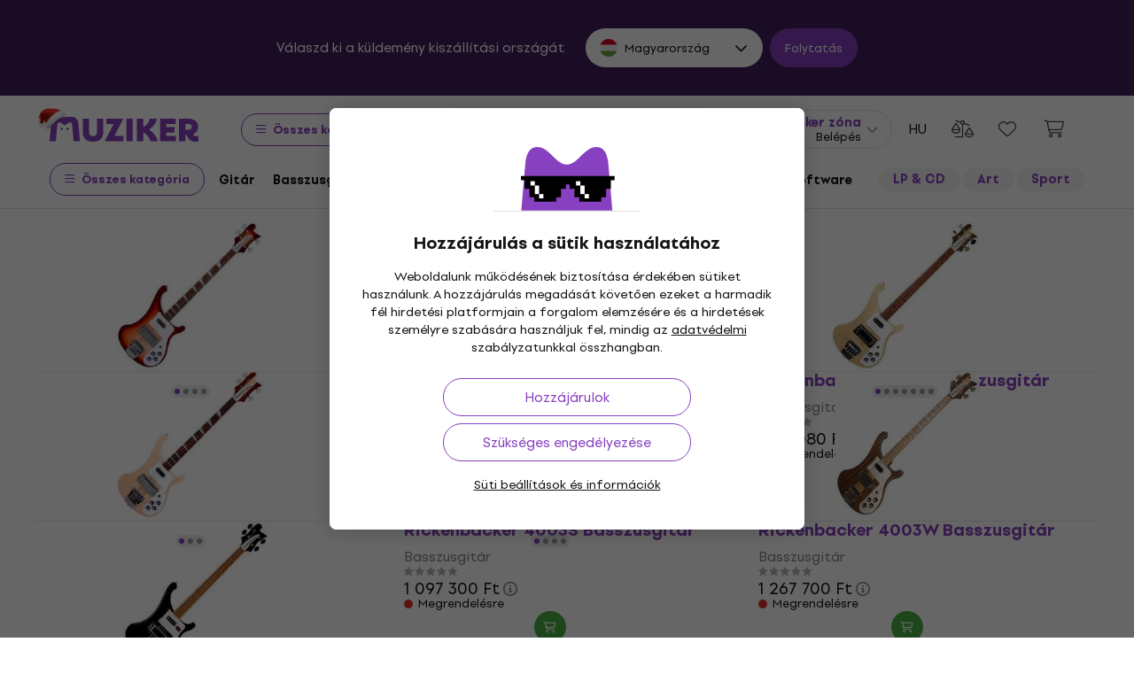

--- FILE ---
content_type: image/svg+xml
request_url: https://muzikercdn.com/assets/flags/ba-5e72dfaedd9961bc3674b0165d5481d41c6d5f8dbe1cd93dbbb1671ae83370e4.svg
body_size: 379
content:
<svg width="512" height="512" viewBox="0 0 512 512" fill="none" xmlns="http://www.w3.org/2000/svg">
<g clip-path="url(#clip0_623_81751)">
<g clip-path="url(#clip1_623_81751)">
<path d="M74.9726 74.9882L223.99 288.01L437.011 437.027C483.343 390.699 512 326.696 512 256C512 115.567 398.923 1.54448 258.852 0.0152813L253.147 0.0152815C183.583 0.774745 120.676 29.2807 74.9726 74.9882Z" fill="#FFDA44"/>
<path d="M74.9728 74.9885L437.012 437.027C390.685 483.349 326.688 512 256 512C114.644 512 0.0474862 397.432 3.57087e-06 256.088C-6.26824e-06 256.059 -1.11888e-05 256.029 -1.11901e-05 256C-1.11914e-05 255.971 -6.27849e-06 255.941 3.54783e-06 255.912C0.0237201 185.259 28.6697 121.296 74.9728 74.9885Z" fill="#0052B4"/>
</g>
<path fill-rule="evenodd" clip-rule="evenodd" d="M12.6094 176.422C19.2405 156.128 28.3393 136.949 39.5512 119.241L42.7763 129.167H77.6504L49.4367 149.666L60.2133 182.833L31.9996 162.334L12.6094 176.422ZM361.57 489.288C365.731 487.402 369.832 485.408 373.87 483.31L369.437 469.666L397.65 449.167H362.776L352 416L341.223 449.167H306.349L334.563 469.666L323.786 502.833L352 482.334L361.57 489.288ZM95.9996 160L106.776 193.167H141.65L113.437 213.666L124.213 246.833L95.9996 226.334L67.786 246.833L78.5626 213.666L50.3489 193.167H85.223L95.9996 160ZM170.776 257.167L160 224L149.223 257.167H114.349L142.563 277.666L131.786 310.833L160 290.334L188.213 310.833L177.437 277.666L205.65 257.167H170.776ZM224 288L234.776 321.167H269.65L241.437 341.666L252.213 374.833L224 354.334L195.786 374.833L206.563 341.666L178.349 321.167H213.223L224 288ZM298.776 385.167L288 352L277.223 385.167H242.349L270.563 405.666L259.786 438.833L288 418.334L316.213 438.833L305.437 405.666L333.65 385.167H298.776Z" fill="#EEEEEE"/>
</g>
<defs>
<clipPath id="clip0_623_81751">
<rect width="512" height="512" fill="white"/>
</clipPath>
<clipPath id="clip1_623_81751">
<rect width="512" height="512" fill="white" transform="translate(0 512) rotate(-90)"/>
</clipPath>
</defs>
</svg>


--- FILE ---
content_type: image/svg+xml
request_url: https://muzikercdn.com/assets/flags/za-dcf023f1e30b653f3a8783fcc869f7f7984a9b0cc5210290b6046b9fe5098e72.svg
body_size: 118
content:
<svg width="512" height="512" viewBox="0 0 512 512" fill="none" xmlns="http://www.w3.org/2000/svg">
<g clip-path="url(#clip0_623_83705)">
<path d="M256 512C397.216 512 511.727 397.658 512 256.505V256L256 224L0 256C0 397.385 114.615 512 256 512Z" fill="#0052B4"/>
<path d="M512 255.495V256H0C0 114.615 114.615 0 256 0C397.216 0 511.727 114.342 512 255.495Z" fill="#D80027"/>
<path fill-rule="evenodd" clip-rule="evenodd" d="M511.999 255.331V256.669C511.971 267.756 511.238 278.678 509.842 289.392L267.865 289.391L99.0195 458.236C38.7664 411.398 0 338.226 0 256C0 173.774 38.7664 100.602 99.0193 53.7646L267.862 222.608L509.842 222.609C511.238 233.322 511.971 244.244 511.999 255.331Z" fill="#6DA544"/>
<path fill-rule="evenodd" clip-rule="evenodd" d="M503.573 321.392L281.12 321.391L125.954 476.556C116.575 471.014 107.581 464.89 99.0197 458.236L269.255 288.001L510.02 288C508.601 299.379 506.435 310.527 503.573 321.392ZM125.954 35.4446L281.117 190.608L503.573 190.609C506.435 201.473 508.601 212.621 510.02 224H269.255L99.0195 53.7647C107.581 47.1099 116.575 40.9866 125.954 35.4446Z" fill="#EEEEEE"/>
<path fill-rule="evenodd" clip-rule="evenodd" d="M53.9642 413.237C20.1459 369.846 0 315.276 0 256C0 196.725 20.1455 142.155 53.9633 98.7642L211.2 256.001L53.9642 413.237Z" fill="#333333"/>
<path fill-rule="evenodd" clip-rule="evenodd" d="M35.6133 125.669C41.166 116.3 47.2992 107.315 53.9633 98.7642L211.2 256.001L53.9642 413.237C47.3001 404.686 41.1668 395.702 35.6141 386.332L165.945 256.001L35.6133 125.669Z" fill="#FFDA44"/>
</g>
<defs>
<clipPath id="clip0_623_83705">
<rect width="512" height="512" fill="white"/>
</clipPath>
</defs>
</svg>


--- FILE ---
content_type: application/javascript
request_url: https://muzikercdn.com/assets/translations/translations_hu-30e51c08a2dc3b7489e151f2d5e47c7a917c8d2a585a0e8d716acfffc0d38089.js
body_size: 6884
content:
window.muzikerCurrentTranslations={hu:{js:{admin:{},"admin/cms/concert":{form:{concert_event:{title:"Concert event %{index}"}}},"admin/cms/page":{edit:{confirm_change_editor:"Code can be changed after text editor is turned on, are you sure?"}},client:{orders:{redirected_to_payment:"A fizet\xe9shez \xe1ttir\xe1ny\xedtjuk %{counter} s m\xfalva."}},date:{formats:{l:"YYYY.MM.DD"}},errors:{files_ext:null,files_ext_size:"a .%{ext} kiterjeszt\xe9s\u0171 f\xe1jlok m\xe9ret\xe9nek kisebbnek kell lennie, mint %{size} MB",files_size:"A csatolt file maxim\xe1lis m\xe9rete nem lehet t\xf6bb mint %{size} MB."},number:{currency:{format:{delimiter:" ",format:"%n %u",negative_format:"%n (%u)",separator:","}}},public:{autocomplete:{article_name:"Cikkek",brand_name:"Gy\xe1rt\xf3k",category_name:"Kateg\xf3ri\xe1k",no_results_phrase_after:"keres\xe9se nem adott tal\xe1latot",no_results_phrase_before:"A",one_result_after:"keres\xe9se csak 1 tal\xe1latot adott",one_result_before:"A",phrase_name:"Kulcsszavak",placeholder_text:"Keres\xe9s...",product_name:"Term\xe9kek",show_all_title:"\xd6sszes tal\xe1lat megjelen\xedt\xe9se",top_produkt:"Kiemelt term\xe9k",with_code:"a k\xf6vetkez\u0151 k\xf3ddal"},banners:{counter:{day:{few:"napok",many:"napok",one:"nap",other:"napok",two:"napok",zero:"napok"},hour:{few:"\xf3r\xe1k",many:"\xf3r\xe1k",one:"\xf3ra",other:"\xf3r\xe1k",two:"\xf3r\xe1k",zero:"\xf3r\xe1k"},minute:{few:"percek",many:"perceket",one:"perc",other:"perceket",two:"percek",zero:"percek"},second:{few:"m\xe1sodpercek",many:"m\xe1sodperceket",one:"m\xe1sodperc",other:"m\xe1sodperceket",two:"m\xe1sodpercek",zero:"m\xe1sodperceket"}}},bought_ago:{days_ago:{few:'megv\xe1s\xe1rolta <span class="green text-nowrap"> %{count} nappal ezel\u0151tt </span>',many:'megv\xe1s\xe1rolta <span class="green text-nowrap"> %{count} nappal ezel\u0151tt </span>',one:'megv\xe1s\xe1rolta <span class="green text-nowrap"> %{count} nappal ezel\u0151tt </span>',other:'megv\xe1s\xe1rolta <span class="green text-nowrap"> %{count} nappal ezel\u0151tt </span>',two:'megv\xe1s\xe1rolta <span class="green text-nowrap"> %{count} nappal ezel\u0151tt </span>',zero:'megv\xe1s\xe1rolta <span class="green text-nowrap"> %{count} nappal ezel\u0151tt </span>'},hours_ago:{few:'megv\xe1s\xe1rolta <span class="green text-nowrap"> %{count} \xf3r\xe1val ezel\u0151tt </span>',many:'megv\xe1s\xe1rolta <span class="green text-nowrap"> %{count} \xf3r\xe1val ezel\u0151tt </span>',one:'megv\xe1s\xe1rolta <span class="green text-nowrap"> %{count} \xf3r\xe1val ezel\u0151tt </span>',other:'megv\xe1s\xe1rolta <span class="green text-nowrap"> %{count} \xf3r\xe1val ezel\u0151tt </span>',two:'megv\xe1s\xe1rolta <span class="green text-nowrap"> %{count} \xf3r\xe1val ezel\u0151tt </span>',zero:'megv\xe1s\xe1rolta <span class="green text-nowrap"> %{count} \xf3r\xe1val ezel\u0151tt </span>'},minutes_ago:{few:'megv\xe1s\xe1rolta <span class="green text-nowrap"> %{count} perccel ezel\u0151tt </span>',many:'megv\xe1s\xe1rolta <span class="green text-nowrap"> %{count} perccel ezel\u0151tt </span>',one:'megv\xe1s\xe1rolta <span class="green text-nowrap"> %{count} perccel ezel\u0151tt </span>',other:'megv\xe1s\xe1rolta <span class="green text-nowrap"> %{count} perccel ezel\u0151tt </span>',two:'megv\xe1s\xe1rolta <span class="green text-nowrap"> %{count} perccel ezel\u0151tt </span>',zero:'megv\xe1s\xe1rolta <span class="green text-nowrap"> %{count} perccel ezel\u0151tt </span>'},now:'megv\xe1s\xe1rolta <span class="green text-nowrap"> now </span>'},cms:{sitemap_nodes:{filter_sitemap_nodes:{show:{description_read_less:"Le\xedr\xe1s elrejt\xe9se",description_read_more:"Olvass el t\xf6bbet",filter:{max_price:"Maxim\xe1lis \xe1r",message_sent:"\xdczenet elk\xfcldve",min_price:"Minim\xe1lis \xe1r",paginate_count:" %{from} - %{to} a %{total_count}-b\xf3l",paginate_pages:" %{current_page} / %{total_pages}",send:"K\xfcld\xe9s",sent:"Elk\xfcldve",something_wrong:"Valami hiba t\xf6rt\xe9nt, pr\xf3b\xe1ld \xfajra"},hide_all_categories_button:"Kevesebb kateg\xf3ri\xe1t megjelen\xedteni",show_all_categories_button:"Minden kateg\xf3ri\xe1t megjelen\xedteni"}}}},components:{share:{copy:"M\xe1sol\xe1s"}},cookies:{info:{allowed:"Enged\xe9lyezett",not_allowed:"Tiltott"}},disputes:{shared:{form:{address:{info:"A jav\xedtott vagy kicser\xe9lt term\xe9ket a reklam\xe1ci\xf3 feldolgoz\xe1sa ut\xe1n k\xfcldj\xe9k el nekem az al\xe1bbi c\xedmre",short_info:"A reklam\xe1ci\xf3 rendez\xe9se ut\xe1n a jav\xedtott \xe1rut k\xfcldj\xe9k vissza nekem az al\xe1bbi c\xedmre"}}}},form_validation:{errors:{messages:{blank:"k\xf6telez\u0151 t\xe9tel",greater_than:"nagyobbnak kell lennie, mint %{count}",invalid:"nem \xe9rv\xe9nyes \xe9rt\xe9k",less_than:"kevesebbnek kell lennie, mint %{count}"}}},modals:{confirm:{cancel:"Visszavonom",commit:"Meger\u0151s\xedtem",title:"Teh\xe1t?"}},notification_settings:{show:{confirm_unsubscibe:"Ha most megnyomja az OK gombot, t\xf6bb\xe9 nem kap h\xedreket. Ezt szeretn\xe9?",newsletter_off:"H\xedrlevelek kikapcsolva",newsletter_on:"H\xedrlevelek bekapcsolva",notifications_off:"\xc9rtes\xedt\xe9sek kikapcsolva",notifications_on:"\xc9rtes\xedt\xe9sek bekapcsolva"}},payments:{providers:{adyen:{checkout_form:{billing_address:"Sz\xe1ml\xe1z\xe1si c\xedm",city:"V\xe1ros",country:"Orsz\xe1g",country_code:"Orsz\xe1g k\xf3dja",credit_card:{cvc_field:{placeholder:"123",title:"CVC / CVV"},expiry_date_field:{invalid:"\xc9rv\xe9nytelen lej\xe1rati d\xe1tum",month:{placeholder:"H\xf3nap",title:"MM"},placeholder:"MM/YY",title:"Lej\xe1rati d\xe1tum",year:{placeholder:"\xc9v",title:"YY"}},holder_name:{placeholder:"Kov\xe1cs J\xe1nos"},number_field:{invalid:"\xc9rv\xe9nytelen k\xe1rtyasz\xe1m",placeholder:"1234 5678 9012 3456",title:"K\xe1rtyasz\xe1m"},one_click_verification:{invalid_input:{title:"\xc9rv\xe9nytelen CVC-k\xf3d"}},store_details_button:"A k\xe1rtyaadatokat elmentem a k\xf6vetkez\u0151 v\xe1s\xe1rl\xe1sra is",success:"A fizet\xe9s sikeres"},date_of_birth:"Sz\xfclet\xe9si d\xe1tum",delivery_address:"Kisz\xe1ll\xedt\xe1si c\xedm",error:{message:{unknown:"Hiba t\xf6rt\xe9nt"},subtitle:{payment:"A fizet\xe9s sikertelen",redirect:"Az \xe1tir\xe1ny\xedt\xe1s sikertelen",refused:"Fizet\xe9s megtagadva",title:"Hiba t\xf6rt\xe9nt"}},female:"N\u0151",first_name:"Keresztn\xe9v",gender:"Nem",giropay:{details:{bic:"BIC (Bankazonos\xedt\xf3 k\xf3d)"},minimum_length:"Min. 3 karakter",no_results:"Nincs tal\xe1lat",search_field:{placeholder:"Bankn\xe9v / BIC / Bankleitzahl"}},holder_name:"A k\xe1rtya tulajdonosa",house_number_or_name:"H\xe1zsz\xe1m",ideal_issuer:{select_field:{placeholder:"V\xe1lassza ki a bankot",selectField:{title:"Bank"}}},infix:"El\u0151h\xedv\u0151sz\xe1m",installments:"havid\xedjak sz\xe1ma",lastName:"Vezet\xe9kn\xe9v",male:"F\xe9rfi",mobile_number:"Telefonsz\xe1m",pay_button:"Fizet\xe9s",payment:{processing:"A fizet\xe9st feldolgoztuk",redirecting:"Az \xe1tir\xe1ny\xedt\xe1s folyamatban..."},payment_methods:{more_methods_button:"Egy\xe9b fizet\xe9si m\xf3dok"},personal_details:"Szem\xe9lyes adatok",postal_code:"Ir\xe1ny\xedt\xf3sz\xe1m",sepa:{iban_number:"Banksz\xe1mlasz\xe1m (IBAN)",owner_name:"A tulajdonos neve"},sepa_direct_debit:{iban_field:{invalid:"\xc9rv\xe9nytelen banksz\xe1mlasz\xe1m"},name_field:{placeholder:"K. J\xe1nos"}},separate_delivery_address:"V\xe1lassza ki a kisz\xe1ll\xedt\xe1si c\xedmet",shopper_email:"E-mail c\xedm",social_security_number:"Szem\xe9lyi sz\xe1m",state_or_province:"R\xe9gi\xf3",store_details:"Elmentem a k\xf6vetkez\u0151 fizet\xe9sre",street:"Utca",telephone_number:"Telefonsz\xe1m",wechatpay:{scanqrcode:"QR k\xf3d beolvas\xe1sa",timetopay:"Maradt %@ a fizet\xe9sre"}}},adyen_v2:{apple_pay_express_checkout:{provide_correct_shipping_address:"Add meg a(z) %{country_code} orsz\xe1g c\xedm\xe9t"},dropin_form:{ach:{account_holder_name_field:{invalid:"Helytelen sz\xe1mlatulajdonos",placeholder:"Kov\xe1cs J.",title:"Sz\xe1mlatulajdonos"},account_location_field:{invalid:"Helytelen ABA ir\xe1ny\xedt\xf3sz\xe1m",title:"ABA ir\xe1ny\xedt\xf3sz\xe1m"},account_number_field:{invalid:"Helytelen sz\xe1mlasz\xe1m",title:"Sz\xe1mlasz\xe1m"},bank_account:"Banksz\xe1mla"},after_pay:{agreement:"Egyet\xe9rtek az %@ AfterPay-jel"},apply_giftcard:"Aj\xe1nd\xe9kutalv\xe1ny bev\xe1lt\xe1sa",billing_address:"Fizet\xe9si c\xedm",blik:{code:"6 sz\xe1mjegy\u0171 k\xf3d",confirm_payment:"Nyisd meg a bankod alkalmaz\xe1s\xe1t a fizet\xe9s meger\u0151s\xedt\xe9s\xe9hez",help:"K\xe9rd le a k\xf3dot a bankod alkalmaz\xe1s\xe1b\xf3l",invalid:"\xcdrd be a 6 sz\xe1mjegyet"},boleto:{send_copy_to_email:"M\xe1solat k\xfcld\xe9se e-mailben",social_security_number:"CPF / CNPJ"},boletobancario:{btn_label:"Boleto gener\xe1l\xe1sa"},button:{copy:"M\xe1sol\xe1s",download:"Let\xf6lt\xe9s"},city:"Telep\xfcl\xe9s",confirm_preauthorization:"El\u0151zetes hiteles\xedt\xe9s meger\u0151s\xedt\xe9se",confirm_purchase:"V\xe1s\xe1rl\xe1s meger\u0151s\xedt\xe9se",continue:"Folytat\xe1s",continue_to:"Tov\xe1bb ide",country:"Orsz\xe1g",country_code:"Orsz\xe1g k\xf3dja",credit_card:{cvc_field:{"3digits":"3 sz\xe1mjegy","4digits":"4 sz\xe1mjegy",placeholder:"123",title:{optional:"CVC / CVV (v\xe1laszthat\xf3)",title:"CVC / CVV"}},encrypted_password:{invalid:"Helytelen jelsz\xf3",label:"K\xe1rtya jelszav\xe1nak els\u0151 k\xe9t sz\xe1mjegye",placeholder:"12"},expiry_date_field:{invalid:"Helytelen lej\xe1rati d\xe1tum",month:{placeholder:"MM",title:"H\xf3nap"},placeholder:"MM/YY",title:"Lej\xe1rati d\xe1tum",year:{placeholder:"YY",title:"\xc9v"}},holder_name:{invalid:"Helytelen k\xe1rtyatulajdonos n\xe9v",placeholder:"Kov\xe1cs J."},number_field:{invalid:"Helytelen k\xe1rtyasz\xe1m",placeholder:"1234 5678 9012 3456",title:"K\xe1rtyasz\xe1m"},one_click_verification:{invalid_input:{title:"Helytelen CVC"}},pin:{title:"PIN k\xf3d"},store_details_button:"K\xe1rtya megjegyz\xe9se a j\xf6v\u0151beli felhaszn\xe1l\xe1s c\xe9lj\xe1b\xf3l",stored_card:{description:{aria_label:"A mentett k\xe1rtya %@ sz\xe1mjegyekkel v\xe9gz\u0151dik"}},success:"Sikeres fizet\xe9s",taxNumber:{invalid:"A k\xe1rtyatulajdonos sz\xfclet\xe9si ideje vagy v\xe1llalat regisztr\xe1ci\xf3s sz\xe1ma helytelen",label:"K\xe1rtyatulajdonos sz\xfclet\xe9si d\xe1tuma (YYMMDD) vagy a v\xe1llalat regisztr\xe1ci\xf3s sz\xe1ma (10 sz\xe1mjegy)",label_alt:"V\xe1llalat regisztr\xe1ci\xf3s sz\xe1ma (10 sz\xe1mjegy)",placeholder:"YYMMDD / 0123456789"}},date_of_birth:{format:"DD/MM/YYYY",title:"Sz\xfclet\xe9si d\xe1tum"},delivery_address:"Sz\xe1ll\xedt\xe1si c\xedm",donate_button:"Aj\xe1nd\xe9koz\xe1s",dragonpay:{voucher:{bank:{select_field:{placeholder:"V\xe1lassz bankot"}},non:{bank:{select_field:{placeholder:"V\xe1lassz szolg\xe1ltat\xf3t"}}}}},error:{message:{unknown:"Ismeretlen hiba l\xe9pett fel"},subtitle:{payment:"Fizet\xe9s sikertelen",redirect:"\xc1tir\xe1ny\xedt\xe1s sikertelen",refused:"Fizet\xe9s elutas\xedtva"},title:"Hiba",va:{gen:{1:"\xdcres mez\u0151k",2:"\xc9rv\xe9nytelen mez\u0151"},"sf-cc-dat":{1:"Lej\xe1rt k\xe1rtya",2:"T\xfal t\xe1voli id\u0151pont"},"sf-cc-num":{1:"Helytelen k\xe1rtyasz\xe1m",2:"A felt\xfcntetett k\xe1rtyasz\xe1m nem egyezik a k\xe1rtya t\xedpus\xe1val",3:"Nem t\xe1mogatott k\xe1rtya"}}},female:"N\u0151",first_name:"Keresztn\xe9v",gender:"Nem",generate_QR_code:"QR k\xf3d gener\xe1l\xe1sa",giropay:{details:{bic:"BIC (Bank Identifier Code)"},minimum_length:"Legal\xe1bb 3 karakter",no_results:"Nincs tal\xe1lat",search_field:{placeholder:"Bank neve"}},holder_name:"K\xe1rtyatulajdonos neve",house_number_or_name:"H\xe1zsz\xe1m",ideal_issuer:{select_field:{placeholder:"V\xe1laszd ki a bankod",title:"Bank"}},infix:"Prefix",installments:"Fizet\u0151r\xe9szletek sz\xe1ma",klarna:{consent:"Beleegyez\xe9s",consent_checkbox:"Beleegyezek az adataim feldolgoz\xe1s\xe1ba a Klarna \xe1ltal, azonos\xedt\xe1s, hitelk\xe9pess\xe9g \xe9rt\xe9kel\xe9se \xe9s a v\xe1s\xe1rl\xe1s szolg\xe1ltat\xe1sa c\xe9lj\xe1b\xf3l. Visszavonhatod A(z) adataid feldolgoz\xe1s\xe1hoz sz\xfcks\xe9ges %@ visszavonhat\xf3. Az Elad\xf3 \xe1ltal\xe1nos felt\xe9telei \xe9rv\xe9nyesek."},last_name:"Vezet\xe9kn\xe9v",loading:"Bet\xf6lt\xe9s...",male:"F\xe9rfi",mobile_number:"Mobiltelefon sz\xe1ma",more_information:"Tov\xe1bbi inform\xe1ci\xf3",not_now_button:"Most nem",open_app:"Alkalmaz\xe1s megnyit\xe1sa",pay_button:{redirecting:"\xc1tir\xe1ny\xedt\xe1s...",title:"Fizet\xe9s"},payment:{processing:"A fizet\xe9s \xe9pp folyamatban",redirecting:"\xc1tir\xe1ny\xedtunk..."},payment_conditions:"Fizet\xe9si felt\xe9telek",payment_method_names:{bcmc:"Bancontact bankk\xe1rtya",bcmc_mobile:"Bancontact platobn\xe1 karta",card:"Fizet\xe9si k\xe1rty\xe1k",directebanking:"Sofort banki \xe1tutal\xe1s",dotpay:"Dotpay banki \xe1tutal\xe1s",klarna:"Klarna fizetni k\xe9s\u0151bb",klarna_account:"Klarna r\xe9szletfizet\xe9s"},payment_methods:{more_methods_button:"Tov\xe1bbi fizet\xe9si m\xf3dok"},personal_details:"Szem\xe9lyes adatok",postal_code:"Ir\xe1ny\xedt\xf3sz\xe1m",preauthorize_with:"El\u0151zetes hiteles\xedt\xe9s",privacy_policy:"Szem\xe9lyes adatok v\xe9delm\xe9nek alapelvei",select:{country:"V\xe1lassz orsz\xe1got",state_or_province:"V\xe1lassz \xe1llamot vagy tartom\xe1nyt"},sepa:{iban_number:"Sz\xe1mlasz\xe1m (IBAN)",owner_name:"Tulajdonos neve"},sepa_direct_debit:{iban_field:{invalid:"Helytelen sz\xe1mlasz\xe1m"},name_field:{placeholder:"Kov\xe1cs J."}},separate_delivery_address:"Adj meg egy k\xfcl\xf6nb\xf6z\u0151 sz\xe1ll\xedt\xe1si c\xedmet",shopper_email:"E-mail c\xedm",social_security_number:"T\xe1rsadalombiztos\xedt\xe1s sz\xe1ma",social_security_number_look_up:"A c\xedmed adatait nem siker\xfclt lek\xe9rni. K\xe9rj\xfck, ellen\u0151rizd a sz\xfclet\xe9si d\xe1tumod \xe9s/vagy a t\xe1rsadalombiztos\xedt\xe1s sz\xe1m\xe1t \xe9s pr\xf3b\xe1ld \xfajra.",state_or_province:"\xc1llam vagy tartom\xe1ny",status_messages:{cancelled:"Fizet\xe9s megszak\xedtva",error:"A fizet\xe9s sor\xe1n hiba l\xe9pett fel",refused:"Fizet\xe9s elutas\xedtva",success:"Sikeres fizet\xe9s",waiting:"A megrendel\xe9s a kifizet\xe9si st\xe1tuszban van"},store_details:"Ment\xe9s a tov\xe1bbi fizet\xe9semhez",stored_payment_method:{disable:{button:"T\xf6rl\xe9s",cancel_button:"M\xe9gse",confirm_button:"Igen, t\xf6rl\xe9s",confirmation:"Kiv\xe1lasztott fizet\xe9si m\xf3d t\xf6rl\xe9se"}},street:"Utca",swish:{pending_message:'A beolvas\xe1s ut\xe1n az \xe1llapot "v\xe1rakozik" \xe1llapotra v\xe1lthat ak\xe1r 10 percig is. Ha ezid\u0151 alatt \xfajabb fizet\xe9si k\xeds\xe9rlet t\xf6rt\xe9nik, az \xf6sszeg \xfajra levon\xe1sra ker\xfclhet.'},telephone_number:"Telefonsz\xe1m",thanks_for_your_support:"K\xf6sz\xf6nj\xfck a t\xe1mogat\xe1st!",voucher:{alternative_reference:"Alternat\xedv referencia",entity:"Entit\xe1s",expiration_date:"Lej\xe1rati d\xe1tum",introduction:{doku:"K\xf6sz\xf6nj\xfck a v\xe1s\xe1rl\xe1st. K\xe9rj\xfck, haszn\xe1ld fel a k\xf6vetkez\u0151 inform\xe1ci\xf3kat a fizet\xe9s befejez\xe9s\xe9hez.",econtext:"K\xf6sz\xf6nj\xfck a v\xe1s\xe1rl\xe1st. K\xe9rj\xfck, haszn\xe1ld fel a k\xf6vetkez\u0151 inform\xe1ci\xf3kat a fizet\xe9s befejez\xe9s\xe9hez.",title:"K\xf6sz\xf6nj\xfck a v\xe1s\xe1rl\xe1st. K\xe9lrj\xfck, haszn\xe1ld fel a k\xf6vetkez\u0151 inform\xe1ci\xf3kat a fizet\xe9s befejez\xe9s\xe9hez."},merchant_name:"Elad\xf3",payment_reference_label:"Fizet\xe9si referencia",read_instructions:"Olvasd el az utas\xedt\xe1sokat",shopper_name:"V\xe1s\xe1rl\xf3 neve",shopper_reference:"V\xe1s\xe1rl\xf3 referenci\xe1ja",surcharge:"Bele\xe9rtve a(z) %@ ut\xe1nfizet\xe9st",telephone_number:"Telefonsz\xe1m"},wechatpay:{scanqrcode:"Olvasd be a QR k\xf3dot",timetopay:"Fizetend\u0151 \xf6sszeg %@"}},google_pay_express_checkout:{total:"\xd6sszesen"}}}},product_reviews:{errors:{alert_message:"K\xe9rem jav\xedtsa az al\xe1bb felsorolt hib\xe1kat.",must_have_stars:"A term\xe9ket csillagokkal kell \xe9rt\xe9kelni"},logged_in_as:"Bejelentkezve mint %{name}",rate_stars:"Legal\xe1bb 1 csillagot kell adnia",send:"Elk\xfcldeni",verify_stars:"Csillagok n\xe9lk\xfcli \xe9rt\xe9kel\xe9st szeretne elk\xfcldeni?",verify_text:"Sz\xf6veg n\xe9lk\xfcli \xe9rt\xe9kel\xe9st szeretne elk\xfcldeni?"},products:{eshop_statuses:{at_supplier:"Rakt\xe1ron a besz\xe1ll\xedt\xf3n\xe1l",available_to_order:"Megrendel\xe9sre",is_in_stock_retail:"A boltban",long_term_unavailable:"\xc1tmenetileg nem hozz\xe1f\xe9rhet\u0151",not_in_stock:"Nincs k\xe9szleten",not_in_stock_digital:"\xc1tmenetileg nem hozz\xe1f\xe9rhet\u0151",on_order:"\xdaton van",on_stock:"K\xe9szleten",on_stock_digital:"Let\xf6lthet\u0151"},group_selectors:{collapse_variants:"V\xe1ltozatok \xf6sszecsuk\xe1sa",list_group_selector:{available_in_store:"K\xe9szleten",unavailable_in_store:"Nincs k\xe9szleten"},more_variants:"Tov\xe1bbi v\xe1ltozatok"},light_gallery:{closeGallery:"Gal\xe9ria bez\xe1r\xe1sa",download:"Let\xf6lt\xe9s",mediaLoadingFailed:"Sikertelen tartalom bet\xf6lt\xe9s",nextSlide:"K\xf6vetkez\u0151 k\xe9p",playVideo:"Vide\xf3 lej\xe1tsz\xe1sa",previousSlide:"El\u0151z\u0151 k\xe9p",toggleMaximize:"Maximaliz\xe1l",viewActualSize:"Aktu\xe1lis m\xe9ret megjelen\xedt\xe9se",zoomIn:"Nagy\xedt\xe1s",zoomOut:"Kicsiny\xedt\xe9s"},modal_detail:{title:"Term\xe9k r\xe9szletei"},product_comparison_items:{add_to_product_comparison:"\xd6sszehasonl\xedt\xe1s",remove_from_product_comparison:"Elt\xe1vol\xedt\xe1s"},show:{change_gift:"Kicser\xe9lni az aj\xe9nd\xe9kot",delivery:{date_html:"V\xe1rhat\xf3 k\xe9zbes\xedt\xe9s <strong>%{date}</strong>",tomorrow_html:"v\xe1rhat\xf3 sz\xe1ll\xedt\xe1s <strong>holnap</strong>",unknown:"A k\xe9zbes\xedt\xe9s id\u0151pontja nem ismert"},gift_in_basket:"Van egy ilyen aj\xe1nd\xe9kom",group_selector:{select_option:"V\xe1lassz"},labels:{virtual_product_variants:{few:"%{count} v\xe1ltozat",many:"%{count} v\xe1ltozat",one:"%{count} v\xe1ltozat",other:"%{count} v\xe1ltozat",two:"%{count} v\xe1ltozat",zero:"%{count} v\xe1ltozat"}},shipping:{date_html:"Elk\xfcldj\xfck ekkor <strong>%{date}</strong>",today_html:"<strong>Ma</strong> elk\xfcldj\xfck",tomorrow_html:"<strong>Holnap</strong> elk\xfcldj\xfck",unknown:"Az id\u0151pont nem ismert"},show_less:"Kevesebb megjelen\xedt\xe9se",show_less_params:"Kevesebb param\xe9ter",show_more:"Tov\xe1bbi megjelen\xedt\xe9se",show_more_description:"Teljes le\xedr\xe1s",show_more_params:"Minden param\xe9ter",tabs:{choose_store:"V\xe1lasszon boltot"}}},search:{result_types:{brands:"M\xe1rka",categories:"Kateg\xf3ria",pages:"Muziker sz\xf3cikkek",products:"Term\xe9kek",result_count:"Keres\xe9si eredm\xe9nyeket",static_pages:"Oldalak",system_nodes:"M\xe1rka \xe9s kateg\xf3ria sz\u0171r\xe9s"}},shared:{carousel_dots:"Tov\xe1bb a k\xe9pre",next:"K\xf6vetkez\u0151",previous:"Megel\u0151z\u0151"},shop:{basket_user_set_items:{add_to_userset:"Hozz\xe1ad\xe1s a k\xe9szlethez"},baskets:{show:{insert_into_wish_list:"Ment\xe9s k\xe9s\u0151bbre",remove_from_wish_list:"Elt\xe1vol\xedt\xe1s a kedvencekb\u0151l"}},delivery_and_payment_methods:{delivery_points_modal:{delivery_points_loading:"\xc1tv\xe9teli pontok bet\xf6lt\xe9se",delivery_points_position_loading:"Helyzet bet\xf6lt\xe9se",no_search_results:"Hiba t\xf6rt\xe9nt valahol. Pr\xf3b\xe1ld meg \xfajra.",search_result_error:null},show:{address:"C\xedm:",delayed_delivery:"Id\u0151z\xedtett kisz\xe1ll\xedt\xe1s",delayed_delivery_date:"K\xe9zbes\xedt\xe9si id\u0151pont<strong> %{date} </strong> <u>v\xe1l\xf3ztat\xe1s</u>",delivery_points_not_loaded:"Nem siker\xfclt beolvasni az elviteli gy\u0171jt\u0151pontokat",disabled_basket_process:"V\xe1laszd ki a sz\xe1ll\xedt\xe1si \xe9s fizet\xe9si m\xf3dot",load_more:"Beolvasni a t\xf6bbit",location_disabled:"Nem siker\xfclt lokaliz\xe1lni a helyzeted",opening_hours:"Nyitvatart\xe1si id\u0151:",unsupported_browser:"A b\xf6ng\xe9sz\u0151d nem nem t\xe1mogatja helyadataid el\xe9r\xe9s\xe9t"}},wish_list_items:{add_to_wish_list:"Ment\xe9s",remove_from_wish_list:"Elt\xe1vol\xedt\xe1s"}}},select2:{error_loading:"Nincs a keres\xe9si felt\xe9telnek megfelel\u0151 eredm\xe9ny.",input_too_short:"Keres\xe9shez az al\xe1bbi %{length} jeleket kell megadni",no_results:"Nincs a keres\xe9si felt\xe9telnek megfelel\u0151 eredm\xe9ny.",placeholder:"V\xe1lassz egyet a lehet\u0151s\xe9gek k\xf6z\xfcl",searching:"Keres\xe9s"},shared:{errors:{max_quantity:"Az adott mennyis\xe9g nem v\xe1laszthat\xf3 ki",unexpected_error:"V\xe1ratlan hiba t\xf6rt\xe9nt"},quantity:{max_quantity_tooltip:"T\xf6bb darab nem v\xe1laszthat\xf3 ki"}},"users/restrictions/rule_restriction/rule_type/help":{allow_expedition:"Restrict execution of expedition action",allow_expedition_only_with_service_items:"Allow expedition when only services are in order",allow_manage_credit_note:"Allow manage credit note in order",allow_receive_with_total_reward_club_price:"Allow receive order with club points",confirm_save_order:"Alert when saving order when total price with or without benefits",edit_catalog_warehouse:"Restrict edit of catalog warehouse field to chosen value in summary section.",edit_delivery_method:"Restrict edit of delivery method field to chosen value if its chosen value of usability rate in delivery section.",edit_discount:"Restrict edit of discount field of order items in content section.",edit_expedited_in_parts:"Restrict edit of expeded in parts field to chosen value in summary section.",edit_is_suspended:"Restrict ability to edit order even if is_suspended",edit_note:"Restrict ability to edit only note on order",edit_payment_info_is_verified:"Restrict edit of verification of payment section to chosen value .",edit_ship_address:"Restrict edit of delivery address fields (street, zip code, city and country) in delivery section."}}}};
!function(){try{var e="undefined"!=typeof window?window:"undefined"!=typeof global?global:"undefined"!=typeof globalThis?globalThis:"undefined"!=typeof self?self:{},n=(new e.Error).stack;n&&(e._sentryDebugIds=e._sentryDebugIds||{},e._sentryDebugIds[n]="0dfa8170-af08-5ac2-b0f5-d8602e2a58f8")}catch(e){}}();
//# sourceMappingURL=translations_hu.js.js.map
//# debugId=0dfa8170-af08-5ac2-b0f5-d8602e2a58f8


--- FILE ---
content_type: application/javascript
request_url: https://muzikercdn.com/assets/application_critical-d65f3324cfd0eafda7be90747f25eabdca00163fb52b24cf8f2d32cadf7e6018.js
body_size: 3910
content:

!function(){try{var e="undefined"!=typeof window?window:"undefined"!=typeof global?global:"undefined"!=typeof globalThis?globalThis:"undefined"!=typeof self?self:{},n=(new e.Error).stack;n&&(e._sentryDebugIds=e._sentryDebugIds||{},e._sentryDebugIds[n]="2537e7e1-bb95-5feb-8644-757a319e203b")}catch(e){}}();
("undefined"!=typeof window?window:this).Routes=(()=>{const t=(t,e)=>Object.prototype.hasOwnProperty.call(t,e);let e;!function(t){t[t.GROUP=1]="GROUP",t[t.CAT=2]="CAT",t[t.SYMBOL=3]="SYMBOL",t[t.OR=4]="OR",t[t.STAR=5]="STAR",t[t.LITERAL=6]="LITERAL",t[t.SLASH=7]="SLASH",t[t.DOT=8]="DOT"}(e||(e={}));const i="undefined"!=typeof window,o="-._~!$&'()*+,;=:@".split("").map((t=>t.charCodeAt(0))),n=[["a","z"],["A","Z"],["0","9"]].map((t=>t.map((t=>t.charCodeAt(0))))),r={CJS:{define(t){module.exports=t},isSupported:()=>"object"==typeof module},AMD:{define(t){define([],(function(){return t}))},isSupported:()=>"function"==typeof define&&!!define.amd},UMD:{define(t){if(r.AMD.isSupported())r.AMD.define(t);else if(r.CJS.isSupported())try{r.CJS.define(t)}catch(t){if("TypeError"!==t.name)throw t}},isSupported:()=>r.AMD.isSupported()||r.CJS.isSupported()},ESM:{define(){},isSupported:()=>!0},NIL:{define(){},isSupported:()=>!0},DTS:{define(t){r.ESM.define(t)},isSupported:()=>r.ESM.isSupported()}};class s extends Error{constructor(...t){super(`Route missing required keys: ${t.join(", ")}`),this.keys=t,Object.setPrototypeOf(this,Object.getPrototypeOf(this)),this.name=s.name}}const a=["anchor","trailing_slash","subdomain","host","port","protocol"];class l{constructor(){this.configuration={prefix:"",default_url_options:{},special_options_key:"_options",serializer:this.default_serializer.bind(this)}}default_serializer(e,i){if(this.is_nullable(e))return"";if(!i&&!this.is_object(e))throw new Error("Url parameters should be a javascript hash");i=i||"";const o=[];if(this.is_array(e))for(const t of e)o.push(this.default_serializer(t,i+"[]"));else if(this.is_object(e))for(let n in e){if(!t(e,n))continue;let r=e[n];this.is_nullable(r)&&i&&(r=""),this.is_not_nullable(r)&&(i&&(n=i+"["+n+"]"),o.push(this.default_serializer(r,n)))}else this.is_not_nullable(e)&&o.push(encodeURIComponent(i)+"="+encodeURIComponent(""+e));return o.join("&")}serialize(t){return this.configuration.serializer(t)}extract_options(t,e){const i=e[e.length-1];return e.length>t&&0===i||this.is_object(i)&&!this.looks_like_serialized_model(i)?(this.is_object(i)&&delete i[this.configuration.special_options_key],{args:e.slice(0,e.length-1),options:i}):{args:e,options:{}}}looks_like_serialized_model(t){return this.is_object(t)&&!(this.configuration.special_options_key in t)&&("id"in t||"to_param"in t||"toParam"in t)}path_identifier(t){const e=this.unwrap_path_identifier(t);return this.is_nullable(e)?"":""+e}unwrap_path_identifier(t){let e=t;return this.is_object(t)?(e="to_param"in t?t.to_param:"toParam"in t?t.toParam:"id"in t?t.id:t,this.is_callable(e)?e.call(t):e):t}partition_parameters(e,i,o,n){let{args:r,options:s}=this.extract_options(e.length,n);if(r.length>e.length)throw new Error("Too many parameters provided for path");let a=r.length>i.length;const l={...this.configuration.default_url_options};for(const i in s){const o=s[i];t(s,i)&&(a=!0,e.includes(i)&&(l[i]=o))}s={...this.configuration.default_url_options,...o,...s};const c={};let p={};for(const e in s){if(!t(s,e))continue;const n=s[e];if("params"===e){if(!this.is_object(n))throw new Error("params value should always be an object");p={...p,...n}}else this.is_reserved_option(e)?c[e]=n:this.is_nullable(n)||n===o[e]&&!i.includes(e)||(p[e]=n)}const u=a?e:i;let d=0;for(const e of u)if(d<r.length){const i=r[d];t(l,e)||(p[e]=i,++d)}return{keyword_parameters:c,query_parameters:p}}build_route(e,i,o,n,r,a){const{keyword_parameters:l,query_parameters:c}=this.partition_parameters(e,i,o,a),p=i.filter((e=>!t(c,e)||this.is_nullable(c[e])));if(p.length)throw new s(...p);let u=this.get_prefix()+this.visit(n,c);l.trailing_slash&&(u=u.replace(/(.*?)[/]?$/,"$1/"));const d=this.serialize(c);return d.length&&(u+="?"+d),u+=l.anchor?"#"+l.anchor:"",r&&(u=this.route_url(l)+u),u}visit(t,i,o=!1){switch(t[0]){case e.GROUP:return this.visit(t[1],i,!0);case e.CAT:return this.visit_cat(t,i,o);case e.SYMBOL:return this.visit_symbol(t,i,o);case e.STAR:return this.visit_globbing(t[1],i,!0);case e.LITERAL:case e.SLASH:case e.DOT:return t[1];default:throw new Error("Unknown Rails node type")}}is_not_nullable(t){return!this.is_nullable(t)}is_nullable(t){return null==t}visit_cat([t,e,i],o,n){const r=this.visit(e,o,n);let s=this.visit(i,o,n);return n&&(this.is_optional_node(e[0])&&!r||this.is_optional_node(i[0])&&!s)?"":("/"===r[r.length-1]&&"/"===s[0]&&(s=s.substring(1)),r+s)}visit_symbol([t,e],i,o){const n=this.path_identifier(i[e]);if(delete i[e],n.length)return this.encode_segment(n);if(o)return"";throw new s(e)}encode_segment(t){return t.match(/^[a-zA-Z0-9-]$/)?t:(t.match(/./gu)||[]).map((t=>{const e=t.charCodeAt(0);return n.find((t=>e>=t[0]&&e<=t[1]))||o.includes(e)?t:encodeURIComponent(t)})).join("")}is_optional_node(t){return[e.STAR,e.SYMBOL,e.CAT].includes(t)}build_path_spec(t,i=!1){let o;switch(t[0]){case e.GROUP:return`(${this.build_path_spec(t[1])})`;case e.CAT:return this.build_path_spec(t[1])+this.build_path_spec(t[2]);case e.STAR:return this.build_path_spec(t[1],!0);case e.SYMBOL:return o=t[1],i?(o.startsWith("*")?"":"*")+o:":"+o;case e.SLASH:case e.DOT:case e.LITERAL:return t[1];default:throw new Error("Unknown Rails node type")}}visit_globbing(t,e,i){const o=t[1];let n=e[o];if(delete e[o],this.is_nullable(n))return this.visit(t,e,i);this.is_array(n)&&(n=n.join("/"));const r=this.path_identifier(n);return encodeURI(r)}get_prefix(){const t=this.configuration.prefix;return t.match("/$")?t.substring(0,t.length-1):t}route(t,e,i=!1){const o=[],n=[],r={};for(const[e,{r:i,d:s}]of Object.entries(t))n.push(e),i&&o.push(e),this.is_not_nullable(s)&&(r[e]=s);const s=(...t)=>this.build_route(n,o,r,e,i,t);return s.requiredParams=()=>o,s.toString=()=>this.build_path_spec(e),s}route_url(t){const e=t.host||this.current_host();if(!e)return"";const i=t.subdomain?t.subdomain+".":"",o=t.protocol||this.current_protocol();let n=t.port||(t.host?void 0:this.current_port());return n=n?":"+n:"",o+"://"+i+e+n}current_host(){var t;return i&&(null===(t=null===window||void 0===window?void 0:window.location)||void 0===t?void 0:t.hostname)||""}current_protocol(){var t,e;return i&&(null===(e=null===(t=null===window||void 0===window?void 0:window.location)||void 0===t?void 0:t.protocol)||void 0===e?void 0:e.replace(/:$/,""))||"http"}current_port(){var t;return i&&(null===(t=null===window||void 0===window?void 0:window.location)||void 0===t?void 0:t.port)||""}is_object(t){return"object"==typeof t&&"[object Object]"===Object.prototype.toString.call(t)}is_array(t){return t instanceof Array}is_callable(t){return"function"==typeof t&&!!t.call}is_reserved_option(t){return a.includes(t)}configure(t){return this.configuration={...this.configuration,...t},this.configuration}config(){return{...this.configuration}}is_module_supported(t){return r[t].isSupported()}ensure_module_supported(t){if(!this.is_module_supported(t))throw new Error(`${t} is not supported by runtime`)}define_module(t,e){this.ensure_module_supported(t),r[t].define(e)}}const c=new l,p={r:(t,e,i)=>c.route(t,e,i)},u={...p,configure:t=>c.configure(t),config:()=>c.config(),serialize:t=>c.serialize(t),admin_shop_basket_set_items_path:p.r({format:{}},[2,[7,"/"],[2,[6,"shop"],[2,[7,"/"],[2,[6,"basket_set_items"],[1,[2,[8,"."],[3,"format"]]]]]]]),api_translations_path:p.r({format:{d:"json"}},[2,[7,"/"],[2,[6,"api"],[2,[7,"/"],[2,[6,"translations"],[1,[2,[8,"."],[3,"format"]]]]]]]),api_webpush_subscriptions_path:p.r({format:{d:"json"}},[2,[7,"/"],[2,[6,"api"],[2,[7,"/"],[2,[6,"webpush_subscriptions"],[1,[2,[8,"."],[3,"format"]]]]]]]),apply_club_points_shop_basket_path:p.r({locale:{},format:{}},[2,[1,[2,[7,"/"],[3,"locale"]]],[2,[7,"/"],[2,[6,"shop"],[2,[7,"/"],[2,[6,"basket"],[2,[7,"/"],[2,[6,"apply_club_points"],[1,[2,[8,"."],[3,"format"]]]]]]]]]]),basket_overview_layout_path:p.r({locale:{},format:{}},[2,[1,[2,[7,"/"],[3,"locale"]]],[2,[7,"/"],[2,[6,"layout"],[2,[7,"/"],[2,[6,"basket_overview"],[1,[2,[8,"."],[3,"format"]]]]]]]]),check_api_webpush_subscriptions_path:p.r({format:{d:"json"}},[2,[7,"/"],[2,[6,"api"],[2,[7,"/"],[2,[6,"webpush_subscriptions"],[2,[7,"/"],[2,[6,"check"],[1,[2,[8,"."],[3,"format"]]]]]]]]]),create_basket_item_shop_basket_set_items_path:p.r({locale:{},format:{}},[2,[1,[2,[7,"/"],[3,"locale"]]],[2,[7,"/"],[2,[6,"shop"],[2,[7,"/"],[2,[6,"basket_set_items"],[2,[7,"/"],[2,[6,"create_basket_item"],[1,[2,[8,"."],[3,"format"]]]]]]]]]]),delivery_points_autocomplete_shop_delivery_and_payment_methods_path:p.r({locale:{},format:{}},[2,[1,[2,[7,"/"],[3,"locale"]]],[2,[7,"/"],[2,[6,"shop"],[2,[7,"/"],[2,[6,"delivery_and_payment_methods"],[2,[7,"/"],[2,[6,"delivery_points_autocomplete"],[1,[2,[8,"."],[3,"format"]]]]]]]]]]),delivery_points_place_detail_shop_delivery_and_payment_methods_path:p.r({locale:{},format:{}},[2,[1,[2,[7,"/"],[3,"locale"]]],[2,[7,"/"],[2,[6,"shop"],[2,[7,"/"],[2,[6,"delivery_and_payment_methods"],[2,[7,"/"],[2,[6,"delivery_points_place_detail"],[1,[2,[8,"."],[3,"format"]]]]]]]]]]),delivery_points_shop_delivery_and_payment_methods_path:p.r({locale:{},format:{}},[2,[1,[2,[7,"/"],[3,"locale"]]],[2,[7,"/"],[2,[6,"shop"],[2,[7,"/"],[2,[6,"delivery_and_payment_methods"],[2,[7,"/"],[2,[6,"delivery_points"],[1,[2,[8,"."],[3,"format"]]]]]]]]]]),fetch_storage_data_product_comparisons_path:p.r({locale:{},format:{}},[2,[1,[2,[7,"/"],[3,"locale"]]],[2,[7,"/"],[2,[6,"product_comparisons"],[2,[7,"/"],[2,[6,"fetch_storage_data"],[1,[2,[8,"."],[3,"format"]]]]]]]]),fetch_storage_data_shop_wish_lists_path:p.r({locale:{},format:{}},[2,[1,[2,[7,"/"],[3,"locale"]]],[2,[7,"/"],[2,[6,"shop"],[2,[7,"/"],[2,[6,"wish_lists"],[2,[7,"/"],[2,[6,"fetch_storage_data"],[1,[2,[8,"."],[3,"format"]]]]]]]]]]),new_service_request_path:p.r({locale:{},format:{}},[2,[1,[2,[7,"/"],[3,"locale"]]],[2,[7,"/"],[2,[6,"service_requests"],[2,[7,"/"],[2,[6,"new"],[1,[2,[8,"."],[3,"format"]]]]]]]]),product_comparison_items_path:p.r({locale:{},format:{}},[2,[1,[2,[7,"/"],[3,"locale"]]],[2,[7,"/"],[2,[6,"product_comparison_items"],[1,[2,[8,"."],[3,"format"]]]]]]),product_comparison_items_destroy_by_code_path:p.r({locale:{},product_code:{r:!0},format:{}},[2,[1,[2,[7,"/"],[3,"locale"]]],[2,[7,"/"],[2,[6,"product_comparison_items"],[2,[7,"/"],[2,[6,"product"],[2,[7,"/"],[2,[3,"product_code"],[1,[2,[8,"."],[3,"format"]]]]]]]]]]),search_cms_filter_sitemap_node_path:p.r({locale:{},id_hash:{r:!0},format:{}},[2,[1,[2,[7,"/"],[3,"locale"]]],[2,[7,"/"],[2,[6,"filter"],[2,[7,"/"],[2,[6,"search"],[2,[7,"/"],[2,[3,"id_hash"],[1,[2,[8,"."],[3,"format"]]]]]]]]]]),shop_actions_apply_coupon_from_link_path:p.r({locale:{},format:{}},[2,[1,[2,[7,"/"],[3,"locale"]]],[2,[7,"/"],[2,[6,"shop"],[2,[7,"/"],[2,[6,"actions"],[2,[7,"/"],[2,[6,"apply_coupon_from_link"],[1,[2,[8,"."],[3,"format"]]]]]]]]]]),shop_basket_set_items_path:p.r({locale:{},format:{}},[2,[1,[2,[7,"/"],[3,"locale"]]],[2,[7,"/"],[2,[6,"shop"],[2,[7,"/"],[2,[6,"basket_set_items"],[1,[2,[8,"."],[3,"format"]]]]]]]]),shop_wish_list_items_path:p.r({locale:{},format:{}},[2,[1,[2,[7,"/"],[3,"locale"]]],[2,[7,"/"],[2,[6,"shop"],[2,[7,"/"],[2,[6,"wish_list_items"],[1,[2,[8,"."],[3,"format"]]]]]]]]),shop_wish_list_items_destroy_by_code_path:p.r({locale:{},product_code:{r:!0},format:{}},[2,[1,[2,[7,"/"],[3,"locale"]]],[2,[7,"/"],[2,[6,"shop"],[2,[7,"/"],[2,[6,"wish_list_items"],[2,[7,"/"],[2,[6,"product"],[2,[7,"/"],[2,[3,"product_code"],[1,[2,[8,"."],[3,"format"]]]]]]]]]]]])};return c.define_module("NIL",u),u})(),function(){window.App||(window.App={}),App.BaseCritical=function(){function t(){var t;return(t=this).initI18n(),document.addEventListener("DOMContentLoaded",(function(){return t.initMainCarousel()})),this}return t.prototype.initMainCarousel=function(){var t,e,i;return(t=$(".swiper-horizontal-banner")).length?((i=new Swiper(t[0],{init:!1,direction:"horizontal",loop:!0,loopAddBlankSlides:!0,autoplay:{delay:1e4},updateOnWindowResize:!0,navigation:{enabled:!1,nextEl:".swiper-button-next",prevEl:".swiper-button-prev"},pagination:{enabled:!0,el:".swiper-pagination",clickable:!0},slidesPerView:1,watchSlidesProgress:!0,centerInsufficientSlides:!0,watchOverflow:!0,centeredSlides:!0,breakpoints:{992:{slidesPerView:"auto",navigation:{enabled:!0},pagination:{enabled:!1}},2400:{slidesPerView:"auto",navigation:{enabled:!0},pagination:{enabled:!1}}}})).on("init",(function(){return document.querySelectorAll(".swiper-slide").forEach((function(t){return t.classList.remove("swiper-slide-hidden")}))})),i.init()):((e=new Swiper(".swiper-vertical-banner",{init:!1,direction:"horizontal",loop:!0,loopAddBlankSlides:!0,autoplay:{delay:5e3},updateOnWindowResize:!0,navigation:{enabled:!1,nextEl:".slider-next",prevEl:".slider-prev",disabledClass:"mzkr-d-none",lockClass:"mzkr-d-none"},scrollbar:{enabled:!0,el:".swiper-scrollbar",draggable:!0},spaceBetween:7,slidesPerView:5,watchOverflow:!0,slidesPerView:"auto",breakpoints:{768:{spaceBetween:10,navigation:{enabled:!0},scrollbar:{enabled:!1}},1600:{spaceBetween:15,navigation:{enabled:!0},scrollbar:{enabled:!1}}}})).on("init",(function(){return document.querySelectorAll(".swiper-slide").forEach((function(t){return t.classList.remove("swiper-slide-hidden")}))})),e.init())},t.prototype.initI18n=function(){return I18n.missingBehaviour="guess",I18n.defaultLocale=$("body").data("default-locale"),I18n.locale=$("body").data("locale"),I18n.currency=$("body").data("currency-symbol"),moment.locale(I18n.locale),I18n.pluralization.sk=function(t){return 0===t?["zero"]:1===t?["one"]:t<5?["few"]:["other"]},I18n.fallback=!0,Routes.configure({default_url_options:{locale:I18n.locale===I18n.defaultLocale?"":I18n.locale}}),PublicUtility.Translations.initTranslations()},t}()}.call(this),function(){window.PublicUtility||(window.PublicUtility={}),PublicUtility.Translations=function(){function t(){}return t.initTranslations=function(t){var e,i,o,n,r;null==t&&(t=document);try{i=window.localStorage}catch(t){i=!1}return i?(r=JSON.parse(i.getItem("translations")),o=$("body").data("js-translation-timestamp"),(n=$("body").data("version"))&&o?r&&I18n.locale===r.locale&&r.version===n?(I18n.translations=r.translations,e=Math.floor((new Date).getTime()/1e3),o!==r.timestamp&&o<=e?PublicUtility.Translations.loadTranslations(i,o):void 0):(PublicUtility.Translations.defaultTranslations(),PublicUtility.Translations.loadTranslations(i,o)):PublicUtility.Translations.defaultTranslations()):PublicUtility.Translations.defaultTranslations()},t.loadTranslations=function(t,e){return $.ajax({url:Routes.api_translations_path({timestamp:e}),type:"get",success:function(e){return PublicUtility.Translations.saveToStorage(t,e)}})},t.saveToStorage=function(t,e){var i;return(i=Math.floor((new Date).getTime()/1e3))<e.data.timestamp&&(e.data.timestamp=i),t.setItem("translations",JSON.stringify(e.data)),I18n.translations=e.data.translations},t.defaultTranslations=function(){return I18n.translations=window.muzikerCurrentTranslations},t}()}.call(this),function(){new App.BaseCritical}.call(this);
//# sourceMappingURL=application_critical.js.map
//# debugId=2537e7e1-bb95-5feb-8644-757a319e203b


--- FILE ---
content_type: application/javascript
request_url: https://muzikercdn.com/assets/head_application-16bb9c3dfa0a37386fc2b155918e336ab22c147035171c9bd611ad7fa16d1f5f.js
body_size: -61
content:
document.addEventListener("DOMContentLoaded",(()=>{class t{constructor(){this.init()}init(){t.cmsBannerVisibilityControl()}static cmsBannerVisibilityControl(){const t=document.querySelector("[data-banner-options-max-total-page-views-count]");if(!t)return;const e=10,n=0,o=parseInt(t.dataset.bannerOptionsMaxTotalPageViewsCount,10)||e;if((parseInt(Cookies.get("total_page_views_count"),10)||n)>o){const t=document.querySelector(".product-testimonial-panel-banner");t?.remove()}}}new t}));
!function(){try{var e="undefined"!=typeof window?window:"undefined"!=typeof global?global:"undefined"!=typeof globalThis?globalThis:"undefined"!=typeof self?self:{},n=(new e.Error).stack;n&&(e._sentryDebugIds=e._sentryDebugIds||{},e._sentryDebugIds[n]="30cc2b43-e5b4-5998-9ca5-667f559c5b58")}catch(e){}}();
//# sourceMappingURL=head_application.js.js.map
//# debugId=30cc2b43-e5b4-5998-9ca5-667f559c5b58


--- FILE ---
content_type: image/svg+xml
request_url: https://muzikercdn.com/assets/flags/ch-a06079874ddf4640c17826bcbbd7c8b368c185bfbfac93424a308cb11e8eec75.svg
body_size: -389
content:
<svg width="512" height="512" viewBox="0 0 512 512" fill="none" xmlns="http://www.w3.org/2000/svg">
<circle cx="256" cy="256" r="256" fill="#D80027"/>
<path fill-rule="evenodd" clip-rule="evenodd" d="M304 96H208V207.999L96 207.999L96 303.999L208 303.999V416H304V303.999L416 303.999V207.999L304 207.999V96Z" fill="#EEEEEE"/>
</svg>


--- FILE ---
content_type: image/svg+xml
request_url: https://muzikercdn.com/assets/flags/cz-528b0144b7ebe83d2a5de86d7f6d51e2f290f175e5c28fe52f0cce5449a1420c.svg
body_size: -256
content:
<svg width="512" height="512" viewBox="0 0 512 512" fill="none" xmlns="http://www.w3.org/2000/svg">
<path d="M256 512C397.216 512 511.727 397.658 512 256.505V256L256 224L0 256C0 397.385 114.615 512 256 512Z" fill="#D80027"/>
<path d="M512 255.495V256H0C0 114.615 114.615 0 256 0C397.216 0 511.727 114.342 512 255.495Z" fill="#EEEEEE"/>
<path d="M0 245.585C2.66508 178.982 30.7761 118.927 74.8766 74.877L256 256L74.8767 437.124C30.7761 393.073 2.66509 333.018 0 266.415V245.585Z" fill="#0052B4"/>
</svg>


--- FILE ---
content_type: application/javascript; charset=UTF-8
request_url: https://muziker.bot.coworkers.ai/ew/app.js
body_size: 179048
content:
var $J=Object.defineProperty;var MJ=(Yn,me,ei)=>me in Yn?$J(Yn,me,{enumerable:!0,configurable:!0,writable:!0,value:ei}):Yn[me]=ei;var Ki=(Yn,me,ei)=>MJ(Yn,typeof me!="symbol"?me+"":me,ei);(function(){"use strict";var Yn=document.createElement("style");Yn.textContent=`@charset "UTF-8";._top_n1xy3_1[data-v-d70ca176],._bottom_n1xy3_1[data-v-d70ca176]{fill:none}._top_n1xy3_1[data-v-d70ca176]{stroke:var(--chat-header-mail-top-color)}._bottom_n1xy3_1[data-v-d70ca176]{stroke:var(--chat-header-mail-bottom-color)}._input_area_b58tk_1[data-v-2158677d]{background:var(--chat-input-area-background);border-top:2px solid #e8e8e8;flex-shrink:0;display:flex;flex-direction:row;align-items:center;padding:8px 16px}._textarea_b58tk_11[data-v-2158677d]{height:20px;min-height:20px;margin:0;padding:8px;flex-grow:1;box-sizing:content-box;font-family:var(--chat-font-family);border:none;background:transparent;resize:none;font-size:14px;outline:none;overflow:hidden;line-height:normal}._tooltip_b58tk_28[data-v-2158677d]{background:var(--chat-input-area-background);text-align:center;border-radius:6px;padding:5px 0;position:absolute;z-index:1;display:flex}._button_b58tk_38[data-v-2158677d]{width:auto;margin:0;flex-shrink:0;border:0;outline:none;padding:8px;background:transparent;box-sizing:content-box;line-height:0;cursor:pointer;color:#fff}._button_b58tk_38 svg[data-v-2158677d]{height:20px;width:20px;position:relative;stroke:var(--chat-header-mail-bottom-color)}._buttons_1jfxv_1[data-v-5c5bc92e]{position:absolute;right:15px;top:50%;-webkit-transform:translateY(-50%);transform:translateY(-50%);display:flex}._buttons_1jfxv_1>button[data-v-5c5bc92e]:not(:last-child){margin-right:5px}@media only screen and (max-width: 768px){._buttons_1jfxv_1>button[data-v-5c5bc92e]:not(:last-child){margin-right:0}}._buttons_1jfxv_1>button[data-v-5c5bc92e]{display:flex;box-sizing:border-box;align-items:flex-end;justify-content:center;position:relative;padding:8px 2px;background:transparent;border:1px solid transparent;border-radius:4px}@media only screen and (max-width: 768px){._buttons_1jfxv_1>button[data-v-5c5bc92e]{padding:12px 8px}._buttons_1jfxv_1>button[data-v-5c5bc92e]:active,._buttons_1jfxv_1>button[data-v-5c5bc92e]:focus{background:var(--chat-header-button-background);border-radius:50%}}._buttons_1jfxv_1>button[data-v-5c5bc92e]:focus-visible{border:1px solid var(--chat-header-icon-color)}._buttons_1jfxv_1>button[data-v-5c5bc92e]:focus path{fill:var(--chat-header-icon-color-darken10)}._buttons_1jfxv_1>button[data-v-5c5bc92e] path{fill:var(--chat-header-icon-color)}._buttons_1jfxv_1>button[data-v-5c5bc92e]:hover path{fill:var(--chat-header-icon-color-darken10)}._buttons_1jfxv_1>button[data-v-5c5bc92e] line{stroke:var(--chat-header-icon-color)}._buttons_1jfxv_1>button[data-v-5c5bc92e]:hover line{stroke:var(--chat-header-icon-color-darken10)}._buttons_1jfxv_1>button._mail_1jfxv_57[data-v-5c5bc92e] path,._buttons_1jfxv_1>button._reset_1jfxv_57[data-v-5c5bc92e] line,._buttons_1jfxv_1>button._mail_1jfxv_57[data-v-5c5bc92e] polyline{fill:none;stroke:var(--chat-header-icon-color)}._buttons_1jfxv_1>button._mail_1jfxv_57[data-v-5c5bc92e]:hover path,._buttons_1jfxv_1>button._reset_1jfxv_57[data-v-5c5bc92e]:hover line,._buttons_1jfxv_1>button._mail_1jfxv_57[data-v-5c5bc92e]:hover polyline{fill:none;stroke:var(--chat-header-icon-color-darken10)}@media only screen and (max-width: 768px){._buttons_1jfxv_1 ._maximize_button_1jfxv_66[data-v-5c5bc92e]{display:none}}._buttons_1jfxv_1 ._maximize_button_1jfxv_66._left_1jfxv_70[data-v-5c5bc92e]{-webkit-transform:rotate(90deg);transform:rotate(90deg)}._buttons_1jfxv_1 ._maximize_button_1jfxv_66._left_1jfxv_70._maximized_1jfxv_73[data-v-5c5bc92e]{-webkit-transform:rotate(270deg);transform:rotate(270deg)}._buttons_1jfxv_1 ._maximize_button_1jfxv_66._maximized_1jfxv_73[data-v-5c5bc92e]{-webkit-transform:rotate(180deg);transform:rotate(180deg)}._buttons_1jfxv_1 ._icon_email_1jfxv_79[data-v-5c5bc92e]{width:18px;height:18px;margin-bottom:-2px}._buttons_1jfxv_1 ._icon_close_1jfxv_84[data-v-5c5bc92e]{width:20px;height:12px}._buttons_1jfxv_1 ._icon_maximize_1jfxv_88[data-v-5c5bc92e]{width:13px;height:14px}._buttons_1jfxv_1 ._icon_reset_1jfxv_92[data-v-5c5bc92e]{width:18px;height:18px;margin-bottom:-2px}svg[data-v-a9934377]{height:36px;width:22px;position:relative;left:2px}._notification_t9p2b_1[data-v-391dd2a1]{position:relative;margin:0 24px 12px;padding:13px 16px;border-radius:15px;font-size:12px;color:#fff;cursor:pointer;word-wrap:break-word}._notification_t9p2b_1:hover ._close_t9p2b_11[data-v-391dd2a1]{opacity:.95}._notification_t9p2b_1._error_t9p2b_14[data-v-391dd2a1],._notification_t9p2b_1._warning_t9p2b_18[data-v-391dd2a1],._notification_t9p2b_1._success_t9p2b_22[data-v-391dd2a1]{box-shadow:0 2px 4px #171b1e1a;background:#ed381f}._notification_t9p2b_1 ._close_t9p2b_11[data-v-391dd2a1]{position:absolute;top:8px;right:10px;width:10px;height:10px;opacity:.5;transition:opacity .15s ease-in-out}._notifications_16h4v_1[data-v-bbf795b8]{background:transparent;position:absolute;bottom:0;width:100%;z-index:10000000}._bottom_area_height_1ri2o_1[data-v-fef1ba54]{min-height:auto}._notifications_wrapper_1ri2o_5[data-v-fef1ba54]{position:relative;height:0;font-family:var(--chat-font-family)}._restart_button_wrapper_1ri2o_11[data-v-fef1ba54]{display:flex;justify-content:center;font-family:var(--chat-font-family)}._chat_offline_button_1ri2o_17[data-v-fef1ba54]{display:flex;align-items:center;justify-content:center;margin:12px 5px 23px;padding:13px 23px 12px;background:#aaa;box-shadow:0 4px 12px #bac7d5bf;border-radius:32px;font-size:16px;line-height:19px;color:var(--chat-restart-button-text-color);cursor:default;position:relative;text-decoration:none}._restart_button_1ri2o_11[data-v-fef1ba54]{display:flex;align-items:center;justify-content:center;margin:12px 5px 23px;padding:13px 23px 12px;background:var(--chat-main-color);border-radius:var(--chat-action-button-radius);font-size:16px;line-height:19px;color:var(--chat-restart-button-text-color);cursor:pointer;text-decoration:none}._restart_button_1ri2o_11 ._restart_button_text_1ri2o_48[data-v-fef1ba54]{margin-right:10px;position:relative;color:var(--chat-restart-button-text-color);line-height:1;font-family:var(--chat-font-family);font-size:16px}._restart_button_1ri2o_11[data-v-fef1ba54] svg{height:19px;position:relative;left:2px}._restart_button_1ri2o_11[data-v-fef1ba54] svg path{fill:var(--chat-restart-button-text-color)}._restart_button_1ri2o_11._disabled_1ri2o_65[data-v-fef1ba54]{background:var(--chat-send-button-disabled-color);cursor:default}._scroll_button_c0dor_1{text-align:center}._scroll_button_c0dor_1 button{padding:8px 12px;display:inline-block;margin:5px;font-size:14px;cursor:pointer;background:#fff;color:#333;border:none;box-shadow:0 4px 12px #bac7d580;border-radius:var(--chat-action-button-radius)}._scroll_button_c0dor_1 button:hover,._scroll_button_c0dor_1 button._selected_c0dor_16{color:var(--chat-message-outgoing-color)}._scroll_button_c0dor_1 button._selected_c0dor_16,._scroll_button_c0dor_1 button:hover,._scroll_button_c0dor_1 button._selected_c0dor_16:hover{background:var(--chat-main-color)}._scroll_button_c0dor_1 button._submit_c0dor_25{color:var(--chat-main-color);display:inline-block}._scroll_button_c0dor_1 button._submit_c0dor_25:hover{background:var(--chat-main-color);color:var(--chat-message-outgoing-color)}._scroll_button_c0dor_1 button._inactive_c0dor_33,._scroll_button_c0dor_1 button:disabled,._scroll_button_c0dor_1 button[disabled]{cursor:default;color:#bbb;background:#fefefe}._scroll_button_c0dor_1 button._inactive_c0dor_33._selected_c0dor_16,._scroll_button_c0dor_1 button._inactive_c0dor_33._selected_c0dor_16:hover,._scroll_button_c0dor_1 button:disabled._selected_c0dor_16,._scroll_button_c0dor_1 button:disabled._selected_c0dor_16:hover,._scroll_button_c0dor_1 button[disabled]._selected_c0dor_16,._scroll_button_c0dor_1 button[disabled]._selected_c0dor_16:hover{color:var(--chat-message-outgoing-color);background:var(--chat-main-color)}._scroll_button_c0dor_1 button._inactive_c0dor_33._submit_c0dor_25,._scroll_button_c0dor_1 button._inactive_c0dor_33._submit_c0dor_25:hover,._scroll_button_c0dor_1 button:disabled._submit_c0dor_25,._scroll_button_c0dor_1 button:disabled._submit_c0dor_25:hover,._scroll_button_c0dor_1 button[disabled]._submit_c0dor_25,._scroll_button_c0dor_1 button[disabled]._submit_c0dor_25:hover{background:var(--chat-main-color);color:var(--chat-message-outgoing-color)}._body_78das_1[data-v-2f814ab5]{flex-grow:1;display:flex;flex-direction:column;overflow-y:auto;overflow-x:hidden;margin:5px;padding-bottom:10px;scrollbar-color:var(--chat-bot-color) transparent;scrollbar-width:thin;-ms-scroll-chaining:none;overscroll-behavior:none}._body_78das_1[data-v-2f814ab5]::-webkit-scrollbar-thumb{border-radius:8px;background:var(--chat-bot-color)}._body_78das_1[data-v-2f814ab5]::-webkit-scrollbar-track{border-radius:8px;background:transparent}._body_78das_1[data-v-2f814ab5]::-webkit-scrollbar{width:6px;background:transparent}._smooth-scroll_78das_26[data-v-2f814ab5]{scroll-behavior:smooth}._ew-profile_1qmcn_1{float:left;width:32px;height:32px;position:relative;display:block}._ew-profile_1qmcn_1:before,._ew-profile_1qmcn_1:after{position:absolute;content:"";display:block;background:#fff}._ew-profile_1qmcn_1:before{width:22px;height:10px;border-radius:8px 8px 3px 3px;top:16px;left:5px}._ew-profile_1qmcn_1:after{width:12px;height:12px;border-radius:50%;left:10px;top:3px}._avatar_1qmcn_29{width:32px;height:32px;border-radius:var(--chat-avatar-border-radius)}._avatar_1qmcn_29 img{border-radius:var(--chat-avatar-border-radius);width:100%;height:auto}._botIcon_1qmcn_40{height:16px;width:16px;background-color:var(--chat-main-color);border-radius:50%;display:inline-block;margin:10px 0 0 13px}._message_wrapper_qpu18_1[data-v-928c1174]{font-size:14px;margin:2px 0;padding:10px 15px;height:100%;width:-webkit-fit-content;width:fit-content;width:-moz-fit-content;max-width:100%}._message_wrapper_qpu18_1._clickable_qpu18_11[data-v-928c1174]{cursor:pointer}._message_wrapper_qpu18_1._selected_qpu18_14[data-v-928c1174]{color:var(--chat-message-outgoing-color)!important;background-color:var(--chat-main-color)!important}._message_wrapper_qpu18_1._selected_qpu18_14[data-v-928c1174] a{color:var(--chat-message-outgoing-color);text-decoration:underline}._message_wrapper_qpu18_1._incoming_qpu18_22[data-v-928c1174]{color:var(--chat-message-incoming-color);background:var(--chat-bot-color);border-top-right-radius:var(--chat-message-radius);border-bottom-right-radius:var(--chat-message-radius)}._message_wrapper_qpu18_1._incoming_qpu18_22._first_qpu18_28[data-v-928c1174]{border-top-left-radius:var(--chat-message-radius)}._message_wrapper_qpu18_1._incoming_qpu18_22._last_qpu18_31[data-v-928c1174]{border-bottom-left-radius:var(--chat-message-radius)}._message_wrapper_qpu18_1._outgoing_qpu18_34[data-v-928c1174]{color:var(--chat-message-outgoing-color);background:var(--chat-message-outgoing-bg-color);border-top-left-radius:var(--chat-message-radius);border-bottom-left-radius:var(--chat-message-radius);align-self:flex-end}._message_wrapper_qpu18_1._outgoing_qpu18_34._first_qpu18_28[data-v-928c1174]{border-top-right-radius:var(--chat-message-radius)}._message_wrapper_qpu18_1._outgoing_qpu18_34._last_qpu18_31[data-v-928c1174]{border-bottom-right-radius:var(--chat-message-radius)}._message_wrapper_qpu18_1._outgoing_qpu18_34[data-v-928c1174] a{color:var(--chat-message-outgoing-color);text-decoration:underline}._message_wrapper_qpu18_1._outgoing_qpu18_34[data-v-928c1174] p{color:var(--chat-message-outgoing-color)}._message_wrapper_qpu18_1._outgoing_qpu18_34[data-v-928c1174] p a{color:var(--chat-message-outgoing-color);text-decoration:underline}.dislike-icon{color:var(--chat-ai-message-rating-color-default)}.dislike-icon-active,.dislike-icon:hover{color:var(--chat-ai-message-rating-color-active-dislike)}.like-icon{color:var(--chat-ai-message-rating-color-default)}.like-icon-active,.like-icon:hover{color:var(--chat-ai-message-rating-color-active-like)}.pdf-icon-circle{fill:var(--chat-ai-message-link-icon-background)}.pdf-icon{fill:var(--chat-main-color-link)}.link-icon-circle{fill:var(--chat-ai-message-link-icon-background)}.link-icon{fill:var(--chat-main-color-link)}.fade-enter-active,.fade-leave-active{transition:opacity .15s}.fade-enter,.fade-leave-to{opacity:0}.footer-message{display:flex;border-top:1px solid rgba(162,169,238,.2);padding-top:6px;margin-top:12px;justify-content:space-between}.ai-message-info{padding-top:8px;color:var(--chat-ai-message-rating-color-default);font-size:13px;display:flex}.ai-message-info-badge{padding-right:3px}.rating-icons{display:inline-flex;padding-top:3px}.rating-icon{width:100%;background:none;border:none;cursor:pointer}.rating-icon-tooltip,.ai-badge-tooltip{transition:.15ms ease-in-out;position:relative}.rating-icon-tooltip .tooltip-text{visibility:hidden;background-color:var(--chat-ai-message-tooltip-background);color:var(--chat-ai-message-tooltip-color);text-align:center;border-radius:6px;padding:6px 3px;box-shadow:0 2px 8px #7780a540;opacity:0;transition:visibility 0s,opacity .15s linear;position:absolute;z-index:1;width:130px;bottom:121%;left:50%;margin-left:-65px}.ai-badge-tooltip .tooltip-text{visibility:hidden;background-color:var(--chat-ai-message-tooltip-background);color:var(--chat-ai-message-tooltip-color);text-align:center;border-radius:6px;padding:8px 4px;box-shadow:0 2px 8px #7780a540;font-size:12px;opacity:0;transition:visibility 0s,opacity .15s linear;position:absolute;z-index:1;width:240px;bottom:121%;left:50%;margin-left:-65px}.rating-icon-tooltip:hover .tooltip-text,.ai-badge-tooltip:hover .tooltip-text{visibility:visible;opacity:1}.ai-source-link-list{margin:12px 0}.ai-source-link-list .ai-source-list{display:flex;align-items:center}.ai-source-link-list .ai-source-link{color:var(--chat-main-color-link);text-decoration:none;font-weight:600;font-size:12px;margin-left:6px;font-family:var(--chat-font-family)}.ai-source-link-list .ai-source-link:hover{text-decoration:underline}.message-in-enter-active{-webkit-transform-origin:bottom right;transform-origin:bottom right;transition:-webkit-transform .15s ease-out;transition:transform .15s ease-out;transition:transform .15s ease-out,-webkit-transform .15s ease-out}.message-in-enter{-webkit-transform:scale(0,0);transform:scale(0)}.fade-enter-active{transition:opacity .15s ease-out}.fade-enter{opacity:0}._text_1gucm_2{font-size:var(--chat-message-font-size);line-height:normal;word-wrap:break-word;text-align:left;font-family:var(--chat-font-family)}._text_1gucm_2 img{height:auto;max-width:100%}._text_1gucm_2 p,._text_1gucm_2 ul,._text_1gucm_2 ol{font-size:var(--chat-message-font-size)!important;line-height:var(--chat-message-line-height)!important;color:var(--chat-main-color-text)!important;font-family:var(--chat-font-family)!important}._text_1gucm_2 p:first-child{margin-top:0;padding-top:0}._text_1gucm_2 p:last-child{margin-bottom:0;padding-bottom:0}._text_1gucm_2 a{color:var(--chat-main-color-link);font-family:var(--chat-font-family);line-height:normal;font-size:inherit}._text_1gucm_2 a:hover{text-decoration:none}._text_1gucm_2 p strong{font-weight:700}._text_1gucm_2 p i{font-style:italic}._text_1gucm_2 table{width:100%;border-collapse:collapse}._text_1gucm_2 thead,._text_1gucm_2 th{background:hsl(from var(--chat-bot-color) h s calc(l - 5))}._text_1gucm_2 th,._text_1gucm_2 td{padding:8px 12px;border:1px solid hsl(from var(--chat-bot-color) h s calc(l - 5));text-align:left;word-wrap:break-word}._text_1gucm_2 tr:nth-child(2n){background-color:hsl(from var(--chat-bot-color) h s calc(l + 5))}._text_1gucm_2 th{font-weight:700;white-space:nowrap}._text_1gucm_2 ul,._text_1gucm_2 ol{padding-left:1.5rem;margin:.25em 0}._text_1gucm_2 li{margin:.25rem 0}._file_12mmy_1[data-v-387ae6dd]{display:flex;color:var(--chat-main-color);text-decoration:none;font-family:var(--chat-font-family)}._file_icon_12mmy_8[data-v-387ae6dd]{font-size:28px;margin-right:10px}._file_description_name_12mmy_13[data-v-387ae6dd]{max-width:180px;overflow:hidden;text-overflow:ellipsis;white-space:nowrap;font-size:16px}._file_description_size_12mmy_21[data-v-387ae6dd]{font-size:11px;color:#797979}._file_progress_12mmy_26[data-v-387ae6dd]{display:flex;height:2px;margin-top:5px;background:#f0f8f8}._file_progress_bar_12mmy_33[data-v-387ae6dd]{background:var(--chat-main-color)}._message_wrapper_1drct_1[data-v-17599c29]{font-size:14px;margin:2px 0;padding:10px 15px}._button_153ls_1{padding:var(--chat-action-button-padding)!important;border-radius:var(--chat-action-button-radius)!important;display:inline-block!important;margin:var(--chat-action-button-margin)!important;font-size:var(--chat-action-button-font-size)!important;cursor:pointer;color:var(--chat-action-button-color);background:var(--chat-action-button-background);border:var(--chat-action-button-border);word-wrap:break-word;box-sizing:border-box;max-width:100%;text-align:left;text-transform:none;font-weight:400;line-height:1;transition:none;font-family:var(--chat-font-family);white-space:inherit;height:inherit}._button_153ls_1 span{line-height:1;font-family:var(--chat-font-family);font-size:var(--chat-action-button-font-size)}._button_153ls_1 span strong{color:var(--chat-action-button-color)}._button_153ls_1:focus{border-color:var(--chat-action-button-hover-border)}._button_153ls_1:active{border:var(--chat-action-button-border);box-shadow:0 0 4px 0 var(--chat-action-button-color)}._button_153ls_1:not(._inactive_153ls_38){box-shadow:var(--chat-action-button-shadow)}._button_153ls_1:hover{background:var(--chat-action-button-hover-background);color:var(--chat-action-button-hover-color);border:var(--chat-action-button-hover-border)}._button_153ls_1:hover strong{color:var(--chat-action-button-hover-color)}._button_153ls_1._selected_153ls_49{background:var(--chat-action-button-selected-background);border:var(--chat-action-button-selected-border);color:var(--chat-action-button-selected-color)}._button_153ls_1._selected_153ls_49 strong{color:var(--chat-action-button-selected-color)}._button_153ls_1._selected_153ls_49:hover{background:var(--chat-action-button-selected-hover-background);color:var(--chat-action-button-selected-hover-color)}._button_153ls_1._inactive_153ls_38,._button_153ls_1:disabled,._button_153ls_1[disabled]{cursor:default;color:var(--chat-action-button-inactive-color);background:var(--chat-action-button-inactive-background);border:var(--chat-action-button-inactive-border);-webkit-touch-callout:none;-webkit-user-select:none;-moz-user-select:none;-ms-user-select:none;user-select:none}._button_153ls_1._inactive_153ls_38 strong,._button_153ls_1:disabled strong,._button_153ls_1[disabled] strong{color:var(--chat-action-button-inactive-color)}._button_153ls_1._inactive_153ls_38:hover,._button_153ls_1:disabled:hover,._button_153ls_1[disabled]:hover{color:var(--chat-action-button-inactive-color);background:var(--chat-action-button-inactive-background)}._button_153ls_1._inactive_153ls_38._selected_153ls_49,._button_153ls_1._inactive_153ls_38._selected_153ls_49:hover,._button_153ls_1:disabled._selected_153ls_49,._button_153ls_1:disabled._selected_153ls_49:hover,._button_153ls_1[disabled]._selected_153ls_49,._button_153ls_1[disabled]._selected_153ls_49:hover{color:var(--chat-action-button-selected-color)!important;background:var(--chat-action-button-selected-background)!important;border:var(--chat-action-button-selected-border)!important}._button_153ls_1._inactive_153ls_38._selected_153ls_49 strong,._button_153ls_1._inactive_153ls_38._selected_153ls_49:hover strong,._button_153ls_1:disabled._selected_153ls_49 strong,._button_153ls_1:disabled._selected_153ls_49:hover strong,._button_153ls_1[disabled]._selected_153ls_49 strong,._button_153ls_1[disabled]._selected_153ls_49:hover strong{color:var(--chat-action-button-selected-color)}._message_wrapper_oruyw_2[data-v-eeb5f548]{font-size:14px;margin:2px 0 14px;padding:10px 15px;color:var(--chat-main-color-text);border-radius:var(--chat-message-radius);text-align:center;background:var(--chat-bot-color)}._star_text_oruyw_12[data-v-eeb5f548]{text-align:center;margin-top:14px;font-size:14px;line-height:normal;font-family:var(--chat-font-family)}._star_rating_oruyw_20[data-v-eeb5f548]{padding:0 10px;display:flex;flex-direction:row-reverse;margin:auto;line-height:normal}._star_rating_oruyw_20:not(:checked) input[data-v-eeb5f548]{position:absolute;top:0;visibility:hidden}._star_rating_oruyw_20:not(:checked) label[data-v-eeb5f548],._star_rating_oruyw_20:not(:checked) input[type=radio]+label[data-v-eeb5f548]{background:none;float:right;box-sizing:content-box;width:100%;overflow:hidden;white-space:nowrap;cursor:pointer;font-size:2.5em;color:#dfe7e8;padding:0 4px;line-height:1;position:static;height:1.2em;-webkit-margin-end:auto!important;margin-inline-end:auto!important}._star_rating_oruyw_20:not(:checked) label[data-v-eeb5f548]:after,._star_rating_oruyw_20:not(:checked) input[type=radio]+label[data-v-eeb5f548]:after{content:none}._star_rating_oruyw_20:not(:checked) label[data-v-eeb5f548]:before,._star_rating_oruyw_20:not(:checked) input[type=radio]+label[data-v-eeb5f548]:before{content:"★︎";font-weight:700;box-shadow:none;border:none;background:transparent}._star_rating_oruyw_20:not(:checked) label[data-v-eeb5f548]:after,._star_rating_oruyw_20:not(:checked) label[data-v-eeb5f548]:before,._star_rating_oruyw_20:not(:checked) input[type=radio]+label[data-v-eeb5f548]:after,._star_rating_oruyw_20:not(:checked) input[type=radio]+label[data-v-eeb5f548]:before{position:static!important;top:auto;display:block;margin:0;line-height:normal;color:inherit;width:auto;height:auto}@media only screen and (max-width: 768px){._star_rating_oruyw_20:not(:checked) label[data-v-eeb5f548]:after,._star_rating_oruyw_20:not(:checked) label[data-v-eeb5f548]:before,._star_rating_oruyw_20:not(:checked) input[type=radio]+label[data-v-eeb5f548]:after,._star_rating_oruyw_20:not(:checked) input[type=radio]+label[data-v-eeb5f548]:before{font-size:32px}}._star_rating_oruyw_20:not(:checked) label._active_oruyw_73[data-v-eeb5f548],._star_rating_oruyw_20:not(:checked) input[type=radio]+label._active_oruyw_73[data-v-eeb5f548]{color:var(--chat-main-color)}._star_rating_oruyw_20._disabled_oruyw_76 label[data-v-eeb5f548]{cursor:default}._star_rating_oruyw_20:not(._disabled_oruyw_76):not(:checked) label[data-v-eeb5f548]:hover,._star_rating_oruyw_20:not(._disabled_oruyw_76):not(:checked) input[type=radio] label[data-v-eeb5f548]:hover{color:var(--chat-main-color)}._star_rating_oruyw_20:not(._disabled_oruyw_76):not(:checked) label:hover~label[data-v-eeb5f548],._star_rating_oruyw_20:not(._disabled_oruyw_76):not(:checked) input[type=radio] label:hover~label[data-v-eeb5f548]{color:var(--chat-main-color)}._star_rating_oruyw_20:not(._disabled_oruyw_76):not(:checked) input:checked~label[data-v-eeb5f548],._star_rating_oruyw_20:not(._disabled_oruyw_76):not(:checked) input[type=radio] input:checked~label[data-v-eeb5f548]{color:var(--chat-main-color)}._star_rating_oruyw_20:not(._disabled_oruyw_76) input:checked+label[data-v-eeb5f548]:hover,._star_rating_oruyw_20:not(._disabled_oruyw_76) input:checked~label[data-v-eeb5f548]:hover,._star_rating_oruyw_20:not(._disabled_oruyw_76) input[type=radio]:checked+label[data-v-eeb5f548]:hover,._star_rating_oruyw_20:not(._disabled_oruyw_76) input[type=radio]:checked~label[data-v-eeb5f548]:hover{color:var(--chat-main-color-hover)}._star_rating_oruyw_20:not(._disabled_oruyw_76) input:checked+label:hover~label[data-v-eeb5f548],._star_rating_oruyw_20:not(._disabled_oruyw_76) input:checked~label:hover~label[data-v-eeb5f548],._star_rating_oruyw_20:not(._disabled_oruyw_76) input[type=radio]:checked+label:hover~label[data-v-eeb5f548],._star_rating_oruyw_20:not(._disabled_oruyw_76) input[type=radio]:checked~label:hover~label[data-v-eeb5f548]{color:var(--chat-main-color-hover)}._star_rating_oruyw_20:not(._disabled_oruyw_76) input:checked label:hover~input:checked~label[data-v-eeb5f548],._star_rating_oruyw_20:not(._disabled_oruyw_76) input[type=radio]:checked label:hover~input:checked~label[data-v-eeb5f548]{color:var(--chat-main-color-hover)}._star_description_oruyw_98[data-v-eeb5f548]{height:16px;margin-top:7px;margin-bottom:4px;text-align:center;font-family:var(--chat-font-family);font-size:14px;line-height:normal}._clear_fix_oruyw_108[data-v-eeb5f548]{clear:both}._text_1nax6_1{font-size:14px;line-height:normal;word-wrap:break-word}@media only screen and (max-width: 768px){._text_1nax6_1{font-size:16px}}._text_1nax6_1 img{height:auto;max-width:100%}._text_1nax6_1 p{font-size:inherit;line-height:var(--chat-message-line-height);color:var(--chat-main-color-text);font-family:var(--chat-font-family)}._text_1nax6_1 p:first-child{margin-top:0;padding-top:0}._text_1nax6_1 p:last-child{margin-bottom:0;padding-bottom:0}._text_1nax6_1 p a{color:var(--chat-main-color);font-family:var(--chat-font-family);line-height:normal;font-size:inherit}._text_1nax6_1 p a:hover{text-decoration:none}._modal_1ve0z_1{overflow-x:hidden;overflow-y:auto;position:fixed;top:0;right:0;bottom:0;left:0;z-index:1000001}._modal_1ve0z_1 ._backdrop_1ve0z_11{background:#0000004d;position:fixed;top:0;right:0;bottom:0;left:0;z-index:1}._modal_1ve0z_1 ._dialog_1ve0z_20{background:#fff;position:relative;margin:50px auto;width:-moz-fit-content;width:-webkit-fit-content;width:fit-content;max-width:90%;max-height:90%;display:flex;flex-direction:column;z-index:2}@media screen and (max-width: 992px){._modal_1ve0z_1 ._dialog_1ve0z_20{max-width:90%}}._modal_1ve0z_1 ._close_1ve0z_37{position:absolute;right:5px;top:5px;width:30px;height:30px;background:transparent;border:none;outline:none;transition:opacity .2s linear;cursor:pointer;z-index:99}._modal_1ve0z_1 ._body_1ve0z_50{max-height:100%;padding:0;overflow:hidden;margin-bottom:-3px}.chatbot-fade-enter-active,.chatbot-fade-leave-active{transition:opacity .2s}.chatbot-fade-enter,.chatbot-fade-leave-to{opacity:0}._imageWrapper_1frna_1 ._image_1frna_1[data-v-e4fe646a]{margin:2px 0}._imageWrapper_1frna_1 ._image_1frna_1._incoming_1frna_4[data-v-e4fe646a]{border-top-right-radius:var(--chat-message-radius);border-bottom-right-radius:var(--chat-message-radius)}._imageWrapper_1frna_1 ._image_1frna_1._incoming_1frna_4._first_1frna_8[data-v-e4fe646a]{border-top-left-radius:var(--chat-message-radius)}._imageWrapper_1frna_1 ._image_1frna_1._incoming_1frna_4._last_1frna_11[data-v-e4fe646a]{border-bottom-left-radius:var(--chat-message-radius)}._imageWrapper_1frna_1 ._image_1frna_1._outgoing_1frna_14[data-v-e4fe646a]{border-top-left-radius:var(--chat-message-radius);border-bottom-left-radius:var(--chat-message-radius);align-self:flex-end}._imageWrapper_1frna_1 ._image_1frna_1._outgoing_1frna_14._first_1frna_8[data-v-e4fe646a]{border-top-right-radius:var(--chat-message-radius)}._imageWrapper_1frna_1 ._image_1frna_1._outgoing_1frna_14._last_1frna_11[data-v-e4fe646a]{border-bottom-right-radius:var(--chat-message-radius)}._imageWrapper_1frna_1 ._image_1frna_1._zoomable_1frna_25[data-v-e4fe646a]{cursor:zoom-in}._imageWrapper_1frna_1 ._modalImage_1frna_28[data-v-e4fe646a]{max-height:calc(100vh - 140px);max-width:calc(100vw - 140px);cursor:zoom-out}@media screen and (max-width: 992px){._imageWrapper_1frna_1 ._modalImage_1frna_28[data-v-e4fe646a]{max-height:calc(100vh - 30px);max-width:calc(100vw - 30px)}}.custom-video-wrapper[data-v-c2e6a32d] iframe{width:100%;border:none}.video[data-v-0410fa79]{margin:15px 0}.card[data-v-fcb6a523]{box-sizing:border-box;border:var(--ew-carousel-reply-border);box-shadow:var(--ew-carousel-reply-shadow);border-radius:var(--ew-carousel-reply-border-radius);background:var(--ew-carousel-reply-background);overflow:hidden;position:relative;height:100%;margin-bottom:0;display:flex;flex-direction:column;justify-content:space-between}.card .card-header[data-v-fcb6a523]{padding:0}.card .card-body[data-v-fcb6a523]{flex-grow:1}.card .card-footer[data-v-fcb6a523]{padding:0 1em .25em}.card-header[data-v-fcb6a523]{background-color:transparent;padding:0}.card-header[data-v-fcb6a523] img{width:auto}.card-footer[data-v-fcb6a523]{padding:0}.carousel-button[data-v-f31f26e3]{display:block;border-bottom:1px solid rgba(0,0,0,.08);padding:14px 0 13px;cursor:pointer;font-weight:600;font-size:14px;line-height:20px;text-align:center;text-decoration:none;color:var(--chat-main-color);transition:color .15s linear}.carousel-button[data-v-f31f26e3]:hover{color:var(--chat-main-color-hover)}.carousel-button[data-v-f31f26e3]:last-child{border-bottom:none}.carousel-button.clicked[data-v-f31f26e3]{background:var(--chat-action-button-selected-background);border:var(--chat-action-button-selected-border);color:var(--chat-action-button-selected-color)}.carousel-button[data-v-7a1dcffe]{display:block;border-bottom:1px solid rgba(0,0,0,.08);padding:14px 0 13px;cursor:pointer;font-weight:600;font-size:14px;line-height:20px;text-align:center;text-decoration:none;color:var(--chat-main-color);transition:color .15s linear}.carousel-button[data-v-7a1dcffe]:hover{color:var(--chat-main-color-hover)}.carousel-button[data-v-7a1dcffe]:last-child{border-bottom:none}.carousel-button.clicked[data-v-7a1dcffe]{background:var(--chat-action-button-selected-background);border:var(--chat-action-button-selected-border);color:var(--chat-action-button-selected-color)}.carousel-button[data-v-f0555d20]{display:block;border-bottom:1px solid rgba(0,0,0,.08);padding:14px 0 13px;cursor:pointer;font-weight:600;font-size:14px;line-height:20px;text-align:center;text-decoration:none;color:var(--chat-main-color);transition:color .15s linear}.carousel-button[data-v-f0555d20]:hover{color:var(--chat-main-color-hover)}.carousel-button[data-v-f0555d20]:last-child{border-bottom:none}.carousel-button.clicked[data-v-f0555d20]{background:var(--chat-action-button-selected-background);border:var(--chat-action-button-selected-border);color:var(--chat-action-button-selected-color)}.coworkers-carousel[data-v-7cf06b05]{position:relative;overflow:hidden;margin:16px -10px 8px}.coworkers-carousel.minimized[data-v-7cf06b05]{width:calc(100% + 32px)}.coworkers-carousel.maximized[data-v-7cf06b05]{padding-right:17px}.coworkers-carousel .carousel-head[data-v-7cf06b05]{height:var(--ew-carousel-background-image-height)}.coworkers-carousel .carousel-head .carousel-image-wrapper[data-v-7cf06b05]{display:block;width:100%;height:100%}.coworkers-carousel .carousel-head .carousel-image-wrapper.fill .carousel-image[data-v-7cf06b05]{-o-object-fit:cover;object-fit:cover;width:100%;height:100%}.coworkers-carousel .carousel-head .carousel-image-wrapper.fit[data-v-7cf06b05]{display:flex;justify-content:center;align-items:center}.coworkers-carousel .carousel-head .carousel-image-wrapper.fit .carousel-image[data-v-7cf06b05]{-o-object-fit:contain;object-fit:contain;max-width:100%;max-height:100%}.coworkers-carousel .carousel-head .carousel-image-wrapper.stretch .carousel-image[data-v-7cf06b05]{width:100%;height:100%}.coworkers-carousel .carousel-info[data-v-7cf06b05]{margin:12px 0 8px;padding:.25em 1em;color:var(--chat-main-color-text);word-break:break-word}.coworkers-carousel .carousel-info .carousel-title[data-v-7cf06b05],.coworkers-carousel .carousel-info .carousel-description[data-v-7cf06b05],.coworkers-carousel .carousel-info .carousel-price[data-v-7cf06b05]{font-family:var(--chat-font-family)}.coworkers-carousel .carousel-info .carousel-title[data-v-7cf06b05]{margin:0 0 8px;font-weight:600;font-size:18px;line-height:24px}.coworkers-carousel .carousel-info .carousel-description[data-v-7cf06b05]{margin-bottom:8px;font-size:14px;line-height:16px;opacity:.75}.coworkers-carousel .carousel-info .carousel-price[data-v-7cf06b05]{text-align:center;font-weight:700;font-size:14px;line-height:19px}.hooper-slide{flex-shrink:0;padding:0 16px 0 0;list-style:none;transition:-webkit-transform .2s linear;transition:transform .2s linear;transition:transform .2s linear,-webkit-transform .2s linear}.hooper-progress{position:absolute;top:0;right:0;left:0;height:4px;background:#efefef}.hooper-progress-inner{height:100%;background:#4285f4;transition:.3s}.hooper-pagination{position:absolute;bottom:0;right:50%;-webkit-transform:translateX(50%);transform:translate(50%);display:flex;padding:5px 10px}.hooper-indicators{display:flex;list-style:none;margin:0;padding:0}.hooper-indicator:hover,.hooper-indicator.is-active{background:#4285f4}.hooper-indicator{margin:0 2px;width:12px;height:4px;border-radius:4px;border:none;padding:0;background:#fff;cursor:pointer}.hooper-pagination.is-vertical{bottom:auto;right:0;top:50%;-webkit-transform:translateY(-50%);transform:translateY(-50%)}.hooper-pagination.is-vertical .hooper-indicators{flex-direction:column}.hooper-pagination.is-vertical .hooper-indicator{width:6px}@media screen and (max-width: 768px){.hooper-next,.hooper-prev{display:none}}.hooper-next,.hooper-prev{border:none;width:36px;height:36px;padding:2px 0 0;position:absolute;top:50%;-webkit-transform:translateY(-50%);transform:translateY(-50%);cursor:pointer;border-radius:var(--ew-carousel-arrow-border-radius);background-color:var(--chat-content-background);box-shadow:0 0 2px #0000001f,0 2px 8px #0003;transition:all .2s ease-out}.hooper-next:focus,.hooper-prev:focus{border:1px solid var(--chat-main-color)}.hooper-next:hover,.hooper-prev:hover{-webkit-filter:brightness(120%);filter:brightness(120%)}.hooper-next svg,.hooper-prev svg{height:28px;width:28px;fill:var(--ew-carousel-arrow-background-color)}.hooper-next.is-disabled,.hooper-prev.is-disabled{opacity:0;cursor:default}.hooper-next{right:32px}.hooper-prev{left:12px}.hooper-navigation.is-vertical .hooper-next{top:auto;bottom:0;-webkit-transform:initial;transform:initial}.hooper-navigation.is-vertical .hooper-prev{top:0;bottom:auto;right:0;left:auto;-webkit-transform:initial;transform:initial}.hooper-navigation.is-rtl .hooper-prev{left:auto;right:0}.hooper-navigation.is-rtl .hooper-next{right:auto;left:0}.hooper{outline:none;position:relative;box-sizing:border-box;width:100%}.hooper *{box-sizing:border-box}.hooper-list{overflow:hidden;width:100%}.hooper-track{display:flex;box-sizing:border-box;width:100%;padding:0;margin:0}.hooper.is-vertical .hooper-track{flex-direction:column;height:200px}.hooper.is-rtl{direction:rtl}.hooper-sr-only{position:absolute;width:1px;height:1px;padding:0;margin:-1px;overflow:hidden;clip:rect(0,0,0,0);border:0}.coworkers-carousel.maximized .hooper-navigation .hooper-next{right:-5px}.coworkers-carousel .hooper-slide{padding-bottom:12px}.coworkers-carousel .hooper-slide.customWidthClass{width:var(--ew-carousel-card-width)!important}.coworkers-carousel .hooper-navigation .hooper-next .icon.icon-arrowRight{position:relative;top:1px;left:1px;height:28px;width:28px}.coworkers-carousel .hooper-navigation .hooper-prev .icon.icon-arrowLeft{position:relative;top:1px;left:-1px;height:28px;width:28px}.hooper-slide:first-child:not(.cardWithoutAvatar){margin-left:calc(var(--chat-message-margin) + 45px)}.hooper-slide.cardWithoutAvatar:first-child{margin-left:var(--chat-message-margin)}h3[data-v-de8f3fc4]{font-size:16px!important;color:var(--chat-main-color-text);margin:5px 0;font-weight:700}h4[data-v-de8f3fc4]{font-size:14px!important;color:var(--chat-main-color-text);font-weight:400;margin:5px 0}._asterisk_1umab_1[data-v-32280d99]{color:#a70000;font-weight:700}input[data-v-06629bbc]{width:100%}textarea[data-v-337cdb1a]{resize:vertical}._main_smr4g_2[data-v-563c00e0]{color:var(--chat-main-color)}._filesWrapper_smr4g_6[data-v-563c00e0]{margin-bottom:10px}._fileSelectorWrapper_smr4g_10[data-v-563c00e0] div div div{border:2px dashed #cccccc;border-radius:3px;padding:10px;width:calc(100% - 24px);text-align:center}._fileWrapper_smr4g_18[data-v-563c00e0]{position:relative;text-overflow:ellipsis;overflow:hidden;padding-right:30px;height:20px;line-height:20px}._close_smr4g_27[data-v-563c00e0]{position:absolute;top:5px;right:2px;width:10px;height:10px;opacity:.5;transition:opacity .15s ease-in-out;cursor:pointer}._close_smr4g_27 svg[data-v-563c00e0]{stroke:#8b0000;width:10px;height:10px}._close_smr4g_27[data-v-563c00e0]:hover{opacity:.95}.fs-file-selector{cursor:pointer}input[data-v-2a1135b7]{width:100%}.form-checkbox-item .form-label[data-v-e582b3ca]{display:inline;font-weight:400;cursor:pointer}.form-checkbox-item .form-label .form-checkbox[data-v-e582b3ca]{width:auto;vertical-align:middle;margin-top:-3px}.form-checkbox-item .form-label[data-v-e582b3ca]:focus-visible{outline:none;box-shadow:0 0 0 3px var(--chat-bot-color);border-radius:4px}.radio-item[data-v-a3961e78]{display:flex}.radio-item[data-v-a3961e78]:not(:last-child){margin-bottom:5px}.radio-item .radio-input[data-v-a3961e78]{width:auto;vertical-align:middle;margin-top:-3px;color:var(--chat-bot-color)}.radio-item .radio-input[data-v-a3961e78]:focus-visible{outline:1px solid blue;outline-offset:1px}.radio-item .radio-label[data-v-a3961e78]{display:inline;font-weight:400;margin-left:5px}.form-date .form-date-input[data-v-873f5e1c]{max-width:200px}.form-date .form-date-input[data-v-873f5e1c]::-webkit-calendar-picker-indicator{cursor:pointer}.form-time .form-time-input[data-v-61f01420]{max-width:200px}.form-time .form-time-input[data-v-61f01420]::-webkit-calendar-picker-indicator{cursor:pointer}input[data-v-e2626b63]{width:100%}.form-select[data-v-b70c94df]{width:calc(100% - 22px);min-width:100px;max-width:100%}._error_setrm_1[data-v-1bf5ac0e]{margin-top:5px;font-size:13px;font-style:italic;color:#a70000;font-family:var(--chat-font-family);line-height:normal}._formItemError_setrm_10[data-v-1bf5ac0e]{margin-bottom:15px}.message-in-enter-active{-webkit-transform-origin:bottom;transform-origin:bottom;transition:opacity .15s ease-out,-webkit-transform .15s ease-out;transition:transform .15s ease-out,opacity .15s ease-out;transition:transform .15s ease-out,opacity .15s ease-out,-webkit-transform .15s ease-out}.message-in-enter{opacity:0;-webkit-transform:translate(0,100%);transform:translateY(100%)}._message_wrapper_1hkx7_1[data-v-ebec1319]{font-size:14px;margin:10px 0;padding:10px 15px;border:var(--chat-message-form-border);border-radius:var(--chat-message-radius);background-color:var(--chat-bot-color)}._info_1hkx7_10[data-v-ebec1319]{font-family:var(--chat-font-family);color:var(--chat-main-color-text);font-size:14px;line-height:normal}._button_wrapper_1hkx7_17[data-v-ebec1319]{float:right;display:flex;gap:6px;flex-direction:row;padding:0 0 5px}._button_wrapper_1hkx7_17 ._send_1hkx7_24[data-v-ebec1319],._button_wrapper_1hkx7_17 ._skip_1hkx7_25[data-v-ebec1319]{width:auto;font-family:var(--chat-font-family);font-size:14px;line-height:normal}._button_wrapper_1hkx7_17 ._send_1hkx7_24[data-v-ebec1319]{background:var(--chat-message-form-button-send-background);color:var(--chat-message-form-button-send-color);border:var(--chat-message-form-button-send-border);border-radius:var(--chat-message-form-items-border-radius);padding:10px 16px;font-weight:700;cursor:pointer;width:100%}._button_wrapper_1hkx7_17 ._send_1hkx7_24._disabled_1hkx7_41[data-v-ebec1319]{background-color:var(--chat-message-form-button-send-background-darken);border:var(--chat-message-form-button-send-border-darken);cursor:wait}._button_wrapper_1hkx7_17 ._send_1hkx7_24[data-v-ebec1319]:hover,._button_wrapper_1hkx7_17 ._send_1hkx7_24[data-v-ebec1319]:focus{background:var(--chat-message-form-button-send-hover-background);color:var(--chat-message-form-button-send-hover-color);border:var(--chat-message-form-button-send-hover-border)}._button_wrapper_1hkx7_17 ._send_1hkx7_24:hover._disabled_1hkx7_41[data-v-ebec1319],._button_wrapper_1hkx7_17 ._send_1hkx7_24:focus._disabled_1hkx7_41[data-v-ebec1319]{background-color:var(--chat-message-form-button-send-background-darken);border:var(--chat-message-form-button-send-border-darken);cursor:wait}._button_wrapper_1hkx7_17 ._skip_1hkx7_25[data-v-ebec1319]{background:var(--chat-message-form-button-skip-background);color:var(--chat-message-form-button-skip-color);border:var(--chat-message-form-button-skip-border);border-radius:var(--chat-message-form-items-border-radius);padding:10px 12px;font-weight:700;cursor:pointer;width:100%}._button_wrapper_1hkx7_17 ._skip_1hkx7_25._disabled_1hkx7_41[data-v-ebec1319]{background-color:var(--chat-message-form-button-send-background-darken);border:var(--chat-message-form-button-send-border-darken);cursor:wait}._button_wrapper_1hkx7_17 ._skip_1hkx7_25[data-v-ebec1319]:hover,._button_wrapper_1hkx7_17 ._skip_1hkx7_25[data-v-ebec1319]:focus{background:var(--chat-message-form-button-skip-hover-background);color:var(--chat-message-form-button-skip-hover-color);border:var(--chat-message-form-button-skip-hover-border)}._button_wrapper_1hkx7_17 ._skip_1hkx7_25:hover._disabled_1hkx7_41[data-v-ebec1319],._button_wrapper_1hkx7_17 ._skip_1hkx7_25:focus._disabled_1hkx7_41[data-v-ebec1319]{background-color:var(--chat-message-form-button-send-background-darken);border:var(--chat-message-form-button-send-border-darken);cursor:wait}@media only screen and (max-width: 768px){._button_wrapper_1hkx7_17[data-v-ebec1319]{width:100%;padding:0 0 5px;display:grid;grid-template-columns:repeat(1,1fr)}._button_wrapper_1hkx7_17 ._send_1hkx7_24[data-v-ebec1319]{width:100%;order:2}._button_wrapper_1hkx7_17 ._skip_1hkx7_25[data-v-ebec1319]{width:100%;order:1}}._form_item_1hkx7_98[data-v-ebec1319] *{font-family:var(--chat-font-family);font-size:14px;line-height:normal;box-sizing:content-box!important}._form_item_1hkx7_98[data-v-ebec1319] label{display:block;font-weight:700;color:var(--chat-main-color-text);margin:5px 0}._form_item_1hkx7_98[data-v-ebec1319] input,._form_item_1hkx7_98[data-v-ebec1319] select{height:16px}._form_item_1hkx7_98[data-v-ebec1319] input,._form_item_1hkx7_98[data-v-ebec1319] select,._form_item_1hkx7_98[data-v-ebec1319] textarea{border:1.75px solid #cccccc;border-radius:var(--chat-message-form-items-border-radius);transition:border-color .15s}._form_item_1hkx7_98[data-v-ebec1319] input:focus,._form_item_1hkx7_98[data-v-ebec1319] select:focus,._form_item_1hkx7_98[data-v-ebec1319] textarea:focus{border:1.75px solid var(--chat-main-color);outline:none}._form_item_1hkx7_98[data-v-ebec1319] input,._form_item_1hkx7_98[data-v-ebec1319] textarea{padding:10px 15px;width:calc(100% - 32px)}._form_item_1hkx7_98[data-v-ebec1319] select{padding:0 10px;height:33px;outline:none}.quick-replies{background:var(--chat-quick-replies-background);margin:-2px calc(-3 * var(--chat-action-button-margin) + 1px) 2px calc(-3 * var(--chat-action-button-margin) + 1px);padding:2px 9px;width:100%;text-align:left;box-sizing:content-box}._emoji_1jftg_1[data-v-de197d49]{width:32px;height:32px}button._emoji_btn_1jftg_6[data-v-de197d49]{background:none;border:none;margin-top:8px}._message_wrapper_1jftg_12[data-v-de197d49]{font-size:14px;margin:2px 0 14px;padding:10px 15px;text-align:center;color:var(--chat-main-color-text);border-radius:var(--chat-message-radius);background:var(--chat-bot-color)}._emoji_text_1jftg_22[data-v-de197d49]{text-align:center;margin-top:6px;margin-bottom:2px;font-size:14px;line-height:normal;font-family:var(--chat-font-family)}._emoji_rating_1jftg_31[data-v-de197d49]{padding:0;display:inline-flex;margin:0 auto;line-height:normal}.avatar-in-enter-active{-webkit-transform-origin:bottom;transform-origin:bottom;transition:opacity .15s ease-out,-webkit-transform .15s ease-out;transition:transform .15s ease-out,opacity .15s ease-out;transition:transform .15s ease-out,opacity .15s ease-out,-webkit-transform .15s ease-out}.avatar-in-enter{opacity:0;-webkit-transform:translate(0,100%);transform:translateY(100%)}._status_1u6aj_1[data-v-69f145d7]{font-size:12px}._pulsate_1u6aj_5[data-v-69f145d7]{-webkit-animation:_ew-pulsate-kf_1u6aj_1 1.2s ease-out;animation:_ew-pulsate-kf_1u6aj_1 1.2s ease-out;-webkit-animation-iteration-count:infinite;animation-iteration-count:infinite;opacity:.5;transition:all .5s}._message_1u6aj_12[data-v-69f145d7]{max-width:100%;display:flex;flex-direction:column;position:relative;height:100%;box-sizing:border-box}@media screen and (min-width: 0�) and (-webkit-min-device-pixel-ratio: .75),screen and (min-width: 0�) and (min-resolution: 72dpi){._message_1u6aj_12[data-v-69f145d7]{width:100%}}._message_1u6aj_12 ._avatar_1u6aj_25[data-v-69f145d7]{position:absolute;top:3px}._message_1u6aj_12[data-v-69f145d7]:first-child:before{content:var(--chat-message-first-arrow-content);box-sizing:content-box;position:absolute;top:2px;width:10px;height:0;border:10px solid transparent}._message_1u6aj_12._incoming_1u6aj_38[data-v-69f145d7]{align-self:flex-start;padding-left:var(--chat-message-margin)}._message_1u6aj_12._incoming_1u6aj_38._spaced_1u6aj_42[data-v-69f145d7]{overflow:visible;padding-left:calc(var(--chat-message-margin) + 45px);padding-right:47px}._message_1u6aj_12._incoming_1u6aj_38._spaced_1u6aj_42._withoutAvatar_1u6aj_47[data-v-69f145d7]{padding-left:var(--chat-message-margin)}._message_1u6aj_12._incoming_1u6aj_38[data-v-69f145d7]:first-child:before{left:32px;border-left:0;border-top:0;border-right-color:var(--chat-bot-color)}._message_1u6aj_12._incoming_1u6aj_38 ._avatar_1u6aj_25[data-v-69f145d7]{left:5px}._message_1u6aj_12._outgoing_1u6aj_59[data-v-69f145d7]{align-self:flex-end;padding-right:calc(var(--chat-message-margin) + 42px)}._message_1u6aj_12._outgoing_1u6aj_59._spaced_1u6aj_42[data-v-69f145d7]{padding-right:calc(var(--chat-message-margin) + 42px);padding-left:42px}._message_1u6aj_12._outgoing_1u6aj_59._spaced_1u6aj_42._withoutAvatar_1u6aj_47[data-v-69f145d7]{padding-right:var(--chat-message-margin)}._message_1u6aj_12._outgoing_1u6aj_59[data-v-69f145d7]:first-child:before{right:32px;border-right:0;border-top:0;border-left-color:var(--chat-main-color)}._message_1u6aj_12._outgoing_1u6aj_59 ._avatar_1u6aj_25[data-v-69f145d7]{right:5px}._systemMsg_k1mvj_1{text-align:center;color:var(--chat-system-message-color);margin-bottom:10px;padding-left:10px;padding-right:10px;font-family:var(--chat-font-family);line-height:1;font-size:14px}._system_message_group_container_1b2kt_1{display:flex;flex-direction:column;flex-shrink:0;margin-bottom:20px}._message_group_container_1b2kt_8{display:flex;flex-direction:row;align-items:var(--chat-message-group-container-align);flex-shrink:0}._message_group_container_1b2kt_8._spacer_1b2kt_14{margin-bottom:20px}._messages_1b2kt_18{flex-grow:1;display:block;overflow:visible;width:-webkit-fit-content;width:-moz-fit-content;width:fit-content;max-width:100%}textarea #chatBotInputRichText{scrollbar-width:thin;scrollbar-color:rgba(0,0,0,.3) transparent}.label-chat-bot-input-rich-text{display:none!important}._input-rich-text-wrapper_1uf2q_1[data-v-2f3ee920]{width:100%}._input_1uf2q_1[data-v-2f3ee920]{font-family:var(--chat-font-family),serif;background:var(--chat-input-area-background);outline:none;min-height:48px;max-height:80px;height:100%;font-size:14px;box-sizing:border-box;line-height:normal;text-align:left;color:var(--chat-input-area-text-color);border-radius:var(--chat-message-radius);border:1.75px solid transparent;resize:none;padding:16px 12px;width:100%;overflow-y:hidden}._input_1uf2q_1._scrollable_1uf2q_24[data-v-2f3ee920]{overflow-y:auto}._input_1uf2q_1._scrollable_1uf2q_24[data-v-2f3ee920]::-webkit-scrollbar{width:6px}._input_1uf2q_1._scrollable_1uf2q_24[data-v-2f3ee920]::-webkit-scrollbar-thumb{background-color:#0003;border-radius:6px}._input_1uf2q_1._scrollable_1uf2q_24[data-v-2f3ee920]::-webkit-scrollbar-track{background:transparent;margin-top:8px;margin-bottom:8px}._input_1uf2q_1[data-v-2f3ee920]:focus{border:1.75px solid var(--chat-main-color);transition:border .15s ease-in-out}@media only screen and (max-width: 768px){._input_1uf2q_1[data-v-2f3ee920]{font-size:16px}}._input_1uf2q_1[placeholder][data-v-2f3ee920]:empty:before{content:attr(placeholder);cursor:text;display:block;color:var(--chat-input-area-placeholder-color)}._input_1uf2q_1[placeholder][data-v-2f3ee920]:empty:focus:before{content:""}button[data-v-e4b81bc5]{background:transparent;border:0;font-size:25px;outline:0;cursor:pointer;margin:0 1px 0 0;padding:0}button[data-v-e4b81bc5]:first-child{margin-left:4px}button[data-v-e4b81bc5]::-moz-focus-inner{border:0}button[data-v-e0bf3fa4]{background:transparent;border:0;font-size:18px;outline:0;cursor:pointer;margin:0 4px;padding:6px 2px 0;color:#797979;transition:color .2s linear}button[data-v-e0bf3fa4]:hover{color:#333}button[data-v-e0bf3fa4]::-moz-focus-inner{border:0}button._active_13y5f_18[data-v-e0bf3fa4]{color:#333}._tool_panel_10iup_1[data-v-805738a5]{display:flex;align-items:center;flex-shrink:0;cursor:default;min-height:34px;padding:0 20px 6px}._tool_panel_10iup_1 button[data-v-805738a5]{background:transparent;border:0;font-size:21px;outline:0;cursor:pointer;margin:0 4px;padding:6px 2px 0;color:#797979}._tool_panel_10iup_1 button[data-v-805738a5]::-moz-focus-inner{border:0}._tool_panel_10iup_1 button._active_10iup_22[data-v-805738a5]{color:var(--chat-main-color)}._tool_panel_10iup_1 ._tool_panel_content_10iup_25[data-v-805738a5]{flex-grow:1;display:flex;align-items:center}._tool_panel_10iup_1 ._tool_panel_buttons_10iup_30[data-v-805738a5]{flex-shrink:0;display:flex;align-items:center}._tool_panel_10iup_1 ._tool_panel_buttons_10iup_30[data-v-805738a5]:before{content:"";width:2px;background:#e8e8e8;height:15px;margin:0 7px}._tool_panel_10iup_1 ._tool_panel_separator_10iup_42[data-v-805738a5]{width:2px;background:#e8e8e8;height:15px;margin:0 7px}._files_woimj_1[data-v-4aab6712]{display:flex;flex-wrap:wrap}._files_woimj_1 ._file_woimj_1[data-v-4aab6712]{color:var(--chat-main-color);position:relative;box-sizing:border-box;display:flex;align-items:center;width:120px;padding:6px 13px;border:1px solid transparent;cursor:default}._files_woimj_1 ._file_woimj_1[data-v-4aab6712]:hover{background:#fff;border:1px solid #E8E8E8;box-shadow:1px 2px 2px #0000000d;border-radius:10px 2px 10px 10px}._files_woimj_1 ._file_woimj_1:hover ._file_remove_woimj_22[data-v-4aab6712]{display:block}._files_woimj_1 ._file_woimj_1 ._file_name_woimj_25[data-v-4aab6712]{max-width:80px;overflow:hidden;text-overflow:ellipsis;white-space:nowrap}._files_woimj_1 ._file_woimj_1 ._file_remove_woimj_22[data-v-4aab6712]{display:none;position:absolute;color:#797979;top:0;right:4px;cursor:pointer;padding:3px}._files_woimj_1 ._file_woimj_1 ._file_icon_woimj_40[data-v-4aab6712]{font-size:28px;margin-right:5px}svg[data-v-7784e577]{height:36px;width:24px;position:relative;left:2px}._bottom_area_height_wdytw_1[data-v-eb45134b]{min-height:auto}._notifications_wraper_wdytw_5[data-v-eb45134b]{position:relative;height:0}._input_area_wdytw_10[data-v-eb45134b]{border-top:var(--chat-input-area-border-top);border-bottom-left-radius:var(--chat-header-border-radius);border-bottom-right-radius:var(--chat-header-border-radius);flex-shrink:0;display:block;flex-direction:row;align-items:center;padding:16px 16px 8px}._inputWithSend_wdytw_21[data-v-eb45134b]{display:flex;width:100%;margin-bottom:4px}._textarea_wdytw_27[data-v-eb45134b]{flex-grow:1}._editor_wdytw_31[data-v-eb45134b]{flex-shrink:0;display:flex;flex-direction:row}._file_input_wdytw_37[data-v-eb45134b]{display:none}._button_attach_wdytw_41[data-v-eb45134b]{flex-shrink:0;border:0;outline:none;padding:8px;background:transparent;box-sizing:content-box;line-height:0}._button_send_wdytw_51[data-v-eb45134b]{flex-shrink:0;border:0;outline:none;margin:0 0 3px 8px;background:transparent;box-sizing:content-box;line-height:0;min-width:auto}._button_send_wdytw_51[data-v-eb45134b] path{transition:fill .15s ease;fill:var(--chat-send-button-enabled-color)}._button_send_wdytw_51._empty_wdytw_65[data-v-eb45134b] path{fill:var(--chat-send-button-disabled-color)}._button_send_wdytw_51[data-v-eb45134b]:focus{border:1.75px solid var(--chat-main-color);border-radius:var(--chat-message-radius)}._button_send_wdytw_51[data-v-eb45134b]:focus path{transition:fill .15s ease;fill:var(--chat-send-button-enabled-color)}._claim_wdytw_77[data-v-eb45134b]{font-size:10px;font-family:var(--chat-font-family);color:var(--chat-input-area-placeholder-color);text-align:center}._claim_wdytw_77 a[data-v-eb45134b]{color:var(--chat-main-color)}@-webkit-keyframes artin-chatbot-blink{50%{opacity:.75;-webkit-transform:scale(1.05);transform:scale(1.05)}}@keyframes artin-chatbot-blink{50%{opacity:.75;-webkit-transform:scale(1.05);transform:scale(1.05)}}.indicator-slide-leave-to{-webkit-transform:translate(0,100%);transform:translateY(100%);opacity:0}._ew-profile_1bd3x_1{float:left;width:32px;height:32px;position:relative;display:block}._ew-profile_1bd3x_1:before,._ew-profile_1bd3x_1:after{position:absolute;content:"";display:block;background:#fff}._ew-profile_1bd3x_1:before{width:22px;height:10px;border-radius:8px 8px 3px 3px;top:16px;left:5px}._ew-profile_1bd3x_1:after{width:12px;height:12px;border-radius:50%;left:10px;top:3px}._indicator_1bd3x_29{display:flex;flex-shrink:0;flex-direction:row;align-items:center;margin-top:2px}._dots_1bd3x_37{padding:14px 15px 13px;color:var(--chat-message-incoming-color);background:var(--chat-bot-color);border-radius:var(--chat-message-radius);margin-bottom:2px;margin-left:calc(var(--chat-message-margin) + 3px);position:relative}._dots_1bd3x_37:before{content:var(--chat-message-first-arrow-content);position:absolute;top:0;width:10px;height:0;border:10px solid transparent;left:-20px;border-left:0;border-top:0;border-right-color:var(--chat-bot-color)}._dots_1bd3x_37 span{height:10px;width:10px;float:left;margin:0 1px;background:var(--chat-typing-indicator-color);display:block;border-radius:50%;opacity:.25}._dots_1bd3x_37 span:nth-of-type(1){-webkit-animation:2s artin-chatbot-blink infinite .3333s;animation:2s artin-chatbot-blink infinite .3333s}._dots_1bd3x_37 span:nth-of-type(2){-webkit-animation:2s artin-chatbot-blink infinite .6666s;animation:2s artin-chatbot-blink infinite .6666s}._dots_1bd3x_37 span:nth-of-type(3){-webkit-animation:2s artin-chatbot-blink infinite .9999s;animation:2s artin-chatbot-blink infinite .9999s}._avatar_1bd3x_78{width:32px;height:32px;border-radius:var(--chat-avatar-border-radius);margin:0 5px 5px;flex-shrink:0;align-self:flex-end}._avatar_1bd3x_78 img{border-radius:var(--chat-avatar-border-radius);width:100%;height:auto}._incoming_1bd3x_91 ._avatar_1bd3x_78{order:-1;background:var(--chat-bot-icon-color) no-repeat center center;background-size:var(--chat-bot-icon-size)}._dragAndDrop_1m5u6_1[data-v-acf4965d]{position:absolute;top:0;left:0;display:flex;flex-direction:column;align-items:center;justify-content:center;height:100%;width:100%;background:linear-gradient(180deg,#fff,#fff0),#e3eff1bf;z-index:1}._dragAndDrop_1m5u6_1 ._dragAndDrop_overlay_1m5u6_14[data-v-acf4965d]{position:absolute;top:0;left:0;height:100%;width:100%}._dragAndDrop_1m5u6_1 ._dragAndDrop_icon_1m5u6_21[data-v-acf4965d]{padding:23px 34px;border-radius:100px;background:linear-gradient(135deg,var(--file-upload-circle-background-left) 21.55%,var(--file-upload-circle-background-right) 100%);box-sizing:border-box;display:inline-block;font-size:46px;color:var(--file-upload-circle-text-color);margin-bottom:22px}._dragAndDrop_1m5u6_1 ._dragAndDrop_text_1m5u6_31[data-v-acf4965d]{color:#111c}.indicator-slide-enter-active{-webkit-transform-origin:bottom;transform-origin:bottom;transition:opacity .15s ease-out,-webkit-transform .15s ease-out;transition:transform .15s ease-out,opacity .15s ease-out;transition:transform .15s ease-out,opacity .15s ease-out,-webkit-transform .15s ease-out}.indicator-slide-leave-active{-webkit-transform-origin:0 0;transform-origin:0 0;transition:opacity .15s ease-in,-webkit-transform .15s ease-in;transition:transform .15s ease-in,opacity .15s ease-in;transition:transform .15s ease-in,opacity .15s ease-in,-webkit-transform .15s ease-in}.indicator-slide-enter{opacity:0;-webkit-transform:translate(0,100%);transform:translateY(100%)}.indicator-slide-leave-to{-webkit-transform:translate(0,-50%);transform:translateY(-50%);opacity:0}._fileForm_y74uh_1[data-v-c5d83e94]{flex-grow:1;display:flex;flex-direction:column;position:relative;overflow:hidden;background-position:top left;background-repeat:no-repeat;background-size:cover;background-color:var(--chat-content-background);border-bottom-left-radius:var(--chat-header-border-radius);border-bottom-right-radius:var(--chat-header-border-radius)}._fileForm_y74uh_1 *[data-v-c5d83e94]{font-family:var(--chat-font-family)}._message_group_container_1i3xn_1{display:flex;flex-direction:row;align-items:var(--chat-message-group-container-align);flex-shrink:0;margin:5px}._message_1i3xn_1{flex-grow:1;display:flex;flex-direction:column;overflow:hidden;margin-right:42px;max-width:100%;align-self:flex-start;margin-left:var(--chat-message-margin);color:#000;background:#f2f2f2;border-radius:10px;font-size:14px;padding:10px 15px;word-wrap:break-word;line-height:normal}@media only screen and (max-width: 768px){._message_1i3xn_1{font-size:16px}}._message_1i3xn_1 img{height:auto;max-width:100%}._message_1i3xn_1 p{font-size:inherit;line-height:normal;color:var(--chat-main-color-text);font-family:var(--chat-font-family)}._message_1i3xn_1 p:first-child{margin-top:0;padding-top:0}._message_1i3xn_1 p:last-child{margin-bottom:0;padding-bottom:0}._message_1i3xn_1 p a{color:var(--chat-main-color);font-family:var(--chat-font-family);line-height:normal;font-size:inherit}._message_1i3xn_1 p a:hover{text-decoration:none}._avatar_1i3xn_62{width:32px;height:32px;border-radius:50%;margin:var(--chat-avatar-margin-top) 5px 5px 5px;flex-shrink:0;order:-1;background:var(--chat-bot-icon-color) no-repeat center center;background-size:var(--chat-bot-icon-size)}._avatar_1i3xn_62 img{border-radius:50%;width:100%;height:auto}._chat_1fklt_1[data-v-bcb98a9e]{width:100%;height:100%;box-shadow:var(--chat-shadow);display:flex;flex-direction:column;font-family:var(--chat-font-family);border-radius:var(--chat-header-border-radius);font-size:14px;color:#000;line-height:normal}._chat_1fklt_1[data-v-bcb98a9e] h1,._chat_1fklt_1 h2[data-v-bcb98a9e],._chat_1fklt_1 h3[data-v-bcb98a9e],._chat_1fklt_1 h4[data-v-bcb98a9e],._chat_1fklt_1 h5[data-v-bcb98a9e],._chat_1fklt_1 h6[data-v-bcb98a9e],._chat_1fklt_1 p[data-v-bcb98a9e],._chat_1fklt_1 a[data-v-bcb98a9e],._chat_1fklt_1 td[data-v-bcb98a9e]{font-family:inherit}._chat_1fklt_1[data-v-bcb98a9e] h1 p,._chat_1fklt_1 h2 p[data-v-bcb98a9e],._chat_1fklt_1 h3 p[data-v-bcb98a9e],._chat_1fklt_1 h4 p[data-v-bcb98a9e],._chat_1fklt_1 h5 p[data-v-bcb98a9e],._chat_1fklt_1 h6 p[data-v-bcb98a9e],._chat_1fklt_1 p p[data-v-bcb98a9e],._chat_1fklt_1 a p[data-v-bcb98a9e],._chat_1fklt_1 td p[data-v-bcb98a9e]{font-size:inherit;line-height:inherit;margin:0}._chat_1fklt_1[data-v-bcb98a9e] h1 p:not(:first-child),._chat_1fklt_1 h2 p[data-v-bcb98a9e]:not(:first-child),._chat_1fklt_1 h3 p[data-v-bcb98a9e]:not(:first-child),._chat_1fklt_1 h4 p[data-v-bcb98a9e]:not(:first-child),._chat_1fklt_1 h5 p[data-v-bcb98a9e]:not(:first-child),._chat_1fklt_1 h6 p[data-v-bcb98a9e]:not(:first-child),._chat_1fklt_1 p p[data-v-bcb98a9e]:not(:first-child),._chat_1fklt_1 a p[data-v-bcb98a9e]:not(:first-child),._chat_1fklt_1 td p[data-v-bcb98a9e]:not(:first-child){margin-top:.5em}._headerTitle_1fklt_25[data-v-bcb98a9e]{font-family:var(--chat-font-family);color:var(--chat-header-icon-color);font-weight:500;font-size:1.5em;margin:var(--chat-header-logo-margin);padding-top:2px}._header_1fklt_25[data-v-bcb98a9e]{flex-shrink:0;display:flex;flex-direction:row;justify-content:var(--chat-header-justify-content);align-items:center;position:relative;background:var(--chat-header-background);border-top-left-radius:var(--chat-header-border-radius);border-top-right-radius:var(--chat-header-border-radius);border-bottom:var(--chat-header-border-bottom);min-height:var(--chat-header-min-height);z-index:1000000;box-sizing:border-box}@media only screen and (max-width: 768px){._header_1fklt_25[data-v-bcb98a9e]{border-radius:0;min-height:var(--chat-header-min-height-mobile)}}._header_1fklt_25 ._logo_1fklt_55[data-v-bcb98a9e]{width:var(--chat-header-logo-width);height:var(--chat-header-logo-height);margin:var(--chat-header-logo-margin)}@media only screen and (max-width: 768px){._header_1fklt_25 ._logo_1fklt_55[data-v-bcb98a9e]{position:absolute;left:var(--chat-header-logo-position-left)}}._header_1fklt_25 ._more_dialog_1fklt_66[data-v-bcb98a9e]{position:absolute;right:22px;top:47px;background:var(--chat-menu-more-dialog-background);padding:5px 20px;box-shadow:1px 3px 2px #00000073;border-radius:20px 2px 20px 20px;margin:0}._header_1fklt_25 ._more_dialog_1fklt_66 span[data-v-bcb98a9e]{display:block;cursor:pointer;padding:3px 0;margin:5px 0;color:var(--chat-menu-more-dialog-color-text);transition:color .3s linear}._header_1fklt_25 ._more_dialog_1fklt_66 span[data-v-bcb98a9e]:hover{color:var(--chat-menu-more-dialog-color-text-hover)}._ewBubble_1k098_1[data-v-4a01f31a]{max-width:var(--ew-bubble-max-width);margin:var(--ew-bubble-margin);border:var(--ew-bubble-border);border-radius:var(--ew-bubble-border-radius);box-shadow:0 4px 16px #bac7d5b3;background-color:var(--ew-bubble-background-color);color:var(--ew-bubble-font-color)}._ewBubble_1k098_1 ._body_1k098_10[data-v-4a01f31a]{display:flex;padding:16px 16px 16px 28px}._ewBubble_1k098_1 ._body_1k098_10 ._content_1k098_14[data-v-4a01f31a]{flex-grow:1}._ewBubble_1k098_1 ._body_1k098_10 ._content_1k098_14 ._title_1k098_17[data-v-4a01f31a]{font-size:var(--ew-bubble-title-font-size);font-weight:var(--ew-bubble-title-font-weight);font-style:normal;font-stretch:normal;line-height:22px;letter-spacing:normal}._ewBubble_1k098_1 ._body_1k098_10 ._content_1k098_14 ._title_1k098_17._titleBottomSpace_1k098_25[data-v-4a01f31a]{margin-bottom:10px}._ewBubble_1k098_1 ._body_1k098_10 ._content_1k098_14 ._text_1k098_28[data-v-4a01f31a]{font-size:var(--ew-bubble-text-font-size);font-weight:var(--ew-bubble-text-font-weight);font-style:normal;font-stretch:normal;line-height:normal;letter-spacing:normal}._ewBubble_1k098_1 ._body_1k098_10 ._actions_1k098_36[data-v-4a01f31a]{padding-left:10px}._ewBubble_1k098_1 ._body_1k098_10 ._actions_1k098_36._actionsTopSpace_1k098_39[data-v-4a01f31a]{padding-top:2px}._ewBubble_1k098_1 ._body_1k098_10 ._actions_1k098_36 ._close_1k098_42[data-v-4a01f31a]{opacity:.5;cursor:pointer;transition:opacity .15s linear}._ewBubble_1k098_1 ._body_1k098_10 ._actions_1k098_36 ._close_1k098_42[data-v-4a01f31a]:hover{opacity:1}._ewBubble_1k098_1 ._body_1k098_10 ._actions_1k098_36 ._close_1k098_42 svg path[data-v-4a01f31a]{fill:var(--ew-bubble-font-color)}._ewBubble_1k098_1 ._footer_1k098_53[data-v-4a01f31a]{text-align:center;font-size:var(--ew-bubble-footer-font-size);font-weight:var(--ew-bubble-footer-font-weight);font-style:normal;font-stretch:normal;color:var(--ew-bubble-footer-font-color);line-height:var(--ew-bubble-footer-font-size);letter-spacing:normal;padding:16px 28px;cursor:pointer}._ewBubble_1k098_1 ._footer_1k098_53._footerTopBorder_1k098_68[data-v-4a01f31a]{border-top:var(--ew-bubble-footer-border-top)}._ewBubble_1k098_1 ._footer_1k098_53[data-v-4a01f31a]:hover{color:var(--ew-bubble-font-color-darken10);background:linear-gradient(#c4c4c41a,#c4c4c41a);border-bottom-left-radius:inherit;border-bottom-right-radius:inherit}.ew-button-container .ew-button-notification[data-v-726074bb]{position:absolute;bottom:var(--ew-notification-indicator-position-bottom);right:var(--ew-notification-indicator-position-right);width:20px;height:20px;border-radius:50%;background-color:var(--ew-notification-indicator-background-color);color:var(--ew-notification-indicator-text-color);text-align:center;font-size:12px;font-weight:700;line-height:20px}.ew-button-container .ew-button[data-v-726074bb]{height:var(--ew-button-height);width:var(--ew-button-width);cursor:pointer;border-radius:var(--ew-button-border-radius);border:none;display:flex;justify-content:center;align-items:center;background:var(--chat-main-color);margin-left:auto;margin-right:0;box-shadow:var(--chat-ewbutton-shadow);transition:all .3s ease-in-out;-webkit-transform-origin:center center;transform-origin:center center}.ew-button-container .ew-button[data-v-726074bb]:hover,.ew-button-container .ew-button[data-v-726074bb]:focus{background:hsl(from var(--chat-main-color) h s calc(l - 10))}.ew-button-container .ew-button.ew-button-disabled[data-v-726074bb]{cursor:help;background:#aaa}.ew-button-container img.ew-button[data-v-726074bb]{display:block;background:transparent no-repeat center center;background-size:contain}.ew-button-container img.ew-button[data-v-726074bb]:hover{background:none}.ew-button-container img.ew-button.ew-button-disabled[data-v-726074bb]{background:none;cursor:help}.ew-button-container img.ew-button.no-select[data-v-726074bb]{-webkit-touch-callout:none;-webkit-user-select:none;-moz-user-select:none;-ms-user-select:none;user-select:none}@media print{.ew-button-container img.ew-button.no-select[data-v-726074bb]{display:none!important}}@media (max-width: 768px){.ew-button-container img.ew-button.no-select[data-v-726074bb]{width:var(--ew-responsive-button-width);height:var(--ew-responsive-button-height)}}.slide-in-out-enter-active{-webkit-transform-origin:100% 100%;transform-origin:100% 100%;transition:all .3s ease-in-out}.slide-in-out-leave-active{-webkit-transform-origin:100% 100%;transform-origin:100% 100%;transition:all .1s ease-in}.slide-in-out-enter{opacity:0;-webkit-transform:scale(0);transform:scale(0)}.slide-in-out-leave-to{opacity:0}._wrapper_maximized_x04d9_1{-webkit-backface-visibility:hidden;backface-visibility:hidden;-webkit-transform:translateZ(0) scale(1,1) translate3d(0,0,0);transform:translateZ(0) scale(1) translateZ(0);position:fixed;top:0;right:0;z-index:10000000;width:100%;height:100vh}@media only screen and (max-width: 768px){._wrapper_maximized_x04d9_1{max-width:100%;max-height:100%}}._chat_container_fixed_x04d9_18{position:fixed;bottom:calc((var(--chat-button-margin-bottom)) + var(--ewButtonHeight) + var(--chat-button-margin-top));font-family:var(--chat-font-family);z-index:10000000;width:370px;height:var(--ew-height);display:flex;flex-direction:column;background-color:#fff;border-radius:var(--chat-header-border-radius);max-width:calc(100vw - 20px);max-height:calc(100vh - 20px)}@media only screen and (min-width: 769px) and (max-height: 800px){._chat_container_fixed_x04d9_18{height:70vh}}@media only screen and (min-width: 769px){._chat_container_fixed_x04d9_18._right_x04d9_38{right:var(--chat-global-margin)}._chat_container_fixed_x04d9_18._left_x04d9_41{left:var(--chat-global-margin)}}._chat_container_fixed_x04d9_18._maximized_x04d9_45{width:calc(100% - 220px);max-width:780px;height:calc(100vh - 120px);right:50%;left:initial;-webkit-transform:translate(50%,50%);transform:translate(50%,50%);bottom:50%}@media only screen and (max-width: 968px){._chat_container_fixed_x04d9_18._maximized_x04d9_45{width:748px;height:calc(100vh - (120*(1px - ((968px - 100vw)/200))))}}@media only screen and (max-width: 768px){._chat_container_fixed_x04d9_18{width:100%;height:100%;max-width:100%;max-height:100%;right:0;bottom:0}._chat_container_fixed_x04d9_18._maximized_x04d9_45{width:100%;height:100%}}._chat_container_embedded_x04d9_75{height:100%}._hide_print_x04d9_79{height:initial;width:100%}@media print{._hide_print_x04d9_79{display:none!important}}._hide_print_x04d9_79 img{pointer-events:initial}._button_x04d9_92{position:fixed;bottom:var(--chat-button-margin-bottom);font-family:var(--chat-font-family);z-index:1000000}._button_x04d9_92._right_x04d9_38{right:var(--chat-button-margin-right)}._button_x04d9_92._left_x04d9_41{left:var(--chat-button-margin-right)}._overlay_x04d9_105{position:fixed;top:0;bottom:0;left:0;right:0;background-color:#0000004d;z-index:999999;opacity:0;transition:opacity .3s ease,visibility 0s .3s;visibility:hidden}._overlay_x04d9_105._shown_x04d9_117{opacity:1;visibility:visible;transition:opacity .3s ease}._chat_expands_to_full_width_x04d9_123{width:100%!important;height:100%!important;max-width:100%;max-height:100%;right:0!important;bottom:0}
/*$vite$:1*/`,document.head.appendChild(Yn);const me={BOOLEAN:"boolean",STRING:"string",NUMBER:"number",OBJECT:"object",VALUES:"VALUES"},ei=new Set(["SESSION_STORAGE","LOCAL_STORAGE"]),Fl=new Set(["SESSION_STORAGE","LOCAL_STORAGE","NONE"]),zw=new Set([!1,"chatbot-open"]),wr={instanceId:{type:me.NUMBER},embedInto:{type:me.STRING},theme:{type:me.STRING},url:{type:me.STRING},urlPrefix:{type:me.STRING},userToken:{type:me.STRING},chatPositionLeft:{type:me.BOOLEAN},customButton:{type:me.BOOLEAN},hashForceOpen:{type:me.BOOLEAN},openedAtFirstVisit:{type:me.BOOLEAN},openedAtFirstVisitMobile:{type:me.BOOLEAN},globalUserToken:{type:me.BOOLEAN},entryPoint:{type:[me.STRING,me.NUMBER]},userId:{type:me.NUMBER},timeToAutoOpen:{type:me.NUMBER},context:{type:me.OBJECT},openLogic:{type:me.VALUES,values:Fl},openStateStorage:{type:me.VALUES,values:Fl},openStrategy:{type:me.VALUES,values:Fl},tokenStorage:{type:me.VALUES,values:ei},hashForOpenAtFirstVisit:{type:me.VALUES,values:zw},tokenRegex:{type:me.STRING},iconUserUrl:{type:me.STRING},skipInit:{type:me.BOOLEAN},ewChatExpandsToFullWidth:{type:me.BOOLEAN},colorScheme:{type:me.STRING}};function Bl(n,t,e=null){console.warn(`[Coworkers.ai Chatbot] ewConfig: invalid value in '${n}' - got '${t}' of type ${typeof t}${`, ${e}`||""}`)}function Cw(n){if(!n){console.warn("[Coworkers.ai Chatbot] ewConfig not found - it has to be mounted globally to window object (window.ewConfig = { ... };)");return}n.url&&n.url.includes("bot.artin.cz")&&console.warn("[Coworkers.ai Chatbot] ewConfig.url: deprecated domain - please change url and urlPrefix to new domain *.bot.coworkers.ai");for(const[t,e]of Object.entries(n)){const r=wr[t]?wr[t].type:null;if(Array.isArray(r))r.some(a=>e!=null&&typeof e===a)||Bl(t,e,`expected type ${wr[t].type}.`);else switch(r){case me.STRING:case me.NUMBER:case me.BOOLEAN:case me.OBJECT:e!=null&&typeof e!==wr[t].type&&Bl(t,e,`expected type ${wr[t].type}.`);break;case me.VALUES:if(!wr[t].values.has(e)){const a=t==="hashForOpenAtFirstVisit"?"expected either 'false' (boolean) or 'chatbot-open' (string).":`expected one of ${[...wr[t].values].join(", ")}.`;Bl(t,e,a)}break}}}var Sw={};/*!
 * Vue.js v2.7.16
 * (c) 2014-2023 Evan You
 * Released under the MIT License.
 */var St=Object.freeze({}),ge=Array.isArray;function oe(n){return n==null}function k(n){return n!=null}function Fe(n){return n===!0}function xw(n){return n===!1}function Zi(n){return typeof n=="string"||typeof n=="number"||typeof n=="symbol"||typeof n=="boolean"}function Le(n){return typeof n=="function"}function ot(n){return n!==null&&typeof n=="object"}var ro=Object.prototype.toString;function Ow(n){return ro.call(n).slice(8,-1)}function mt(n){return ro.call(n)==="[object Object]"}function Tw(n){return ro.call(n)==="[object RegExp]"}function Ch(n){var t=parseFloat(String(n));return t>=0&&Math.floor(t)===t&&isFinite(n)}function jl(n){return k(n)&&typeof n.then=="function"&&typeof n.catch=="function"}function kw(n){return n==null?"":Array.isArray(n)||mt(n)&&n.toString===ro?JSON.stringify(n,Aw,2):String(n)}function Aw(n,t){return t&&t.__v_isRef?t.value:t}function Xi(n){var t=parseFloat(n);return isNaN(t)?n:t}function Qt(n,t){for(var e=Object.create(null),r=n.split(","),a=0;a<r.length;a++)e[r[a]]=!0;return t?function(o){return e[o.toLowerCase()]}:function(o){return e[o]}}Qt("slot,component",!0);var Rw=Qt("key,ref,slot,slot-scope,is");function Kn(n,t){var e=n.length;if(e){if(t===n[e-1]){n.length=e-1;return}var r=n.indexOf(t);if(r>-1)return n.splice(r,1)}}var Iw=Object.prototype.hasOwnProperty;function ct(n,t){return Iw.call(n,t)}function Er(n){var t=Object.create(null);return function(r){var a=t[r];return a||(t[r]=n(r))}}var Nw=/-(\w)/g,zr=Er(function(n){return n.replace(Nw,function(t,e){return e?e.toUpperCase():""})}),$w=Er(function(n){return n.charAt(0).toUpperCase()+n.slice(1)}),Mw=/\B([A-Z])/g,Qi=Er(function(n){return n.replace(Mw,"-$1").toLowerCase()});function Dw(n,t){function e(r){var a=arguments.length;return a?a>1?n.apply(t,arguments):n.call(t,r):n.call(t)}return e._length=n.length,e}function Lw(n,t){return n.bind(t)}var Sh=Function.prototype.bind?Lw:Dw;function Ul(n,t){t=t||0;for(var e=n.length-t,r=new Array(e);e--;)r[e]=n[e+t];return r}function Ae(n,t){for(var e in t)n[e]=t[e];return n}function xh(n){for(var t={},e=0;e<n.length;e++)n[e]&&Ae(t,n[e]);return t}function Xe(n,t,e){}var io=function(n,t,e){return!1},Oh=function(n){return n};function Cr(n,t){if(n===t)return!0;var e=ot(n),r=ot(t);if(e&&r)try{var a=Array.isArray(n),o=Array.isArray(t);if(a&&o)return n.length===t.length&&n.every(function(f,h){return Cr(f,t[h])});if(n instanceof Date&&t instanceof Date)return n.getTime()===t.getTime();if(!a&&!o){var l=Object.keys(n),u=Object.keys(t);return l.length===u.length&&l.every(function(f){return Cr(n[f],t[f])})}else return!1}catch{return!1}else return!e&&!r?String(n)===String(t):!1}function Th(n,t){for(var e=0;e<n.length;e++)if(Cr(n[e],t))return e;return-1}function ao(n){var t=!1;return function(){t||(t=!0,n.apply(this,arguments))}}function Pw(n,t){return n===t?n===0&&1/n!==1/t:n===n||t===t}var kh="data-server-rendered",oo=["component","directive","filter"],Ah=["beforeCreate","created","beforeMount","mounted","beforeUpdate","updated","beforeDestroy","destroyed","activated","deactivated","errorCaptured","serverPrefetch","renderTracked","renderTriggered"],Lt={optionMergeStrategies:Object.create(null),silent:!1,productionTip:!1,devtools:!1,performance:!1,errorHandler:null,warnHandler:null,ignoredElements:[],keyCodes:Object.create(null),isReservedTag:io,isReservedAttr:io,isUnknownElement:io,getTagNamespace:Xe,parsePlatformTagName:Oh,mustUseProp:io,async:!0,_lifecycleHooks:Ah},Fw=/a-zA-Z\u00B7\u00C0-\u00D6\u00D8-\u00F6\u00F8-\u037D\u037F-\u1FFF\u200C-\u200D\u203F-\u2040\u2070-\u218F\u2C00-\u2FEF\u3001-\uD7FF\uF900-\uFDCF\uFDF0-\uFFFD/;function Rh(n){var t=(n+"").charCodeAt(0);return t===36||t===95}function Zn(n,t,e,r){Object.defineProperty(n,t,{value:e,enumerable:!!r,writable:!0,configurable:!0})}var Bw=new RegExp("[^".concat(Fw.source,".$_\\d]"));function jw(n){if(!Bw.test(n)){var t=n.split(".");return function(e){for(var r=0;r<t.length;r++){if(!e)return;e=e[t[r]]}return e}}}var Uw="__proto__"in{},xt=typeof window<"u",Pt=xt&&window.navigator.userAgent.toLowerCase(),ti=Pt&&/msie|trident/.test(Pt),ni=Pt&&Pt.indexOf("msie 9.0")>0,Ih=Pt&&Pt.indexOf("edge/")>0;Pt&&Pt.indexOf("android")>0;var Hw=Pt&&/iphone|ipad|ipod|ios/.test(Pt),Nh=Pt&&Pt.match(/firefox\/(\d+)/),Hl={}.watch,$h=!1;if(xt)try{var Mh={};Object.defineProperty(Mh,"passive",{get:function(){$h=!0}}),window.addEventListener("test-passive",null,Mh)}catch{}var so,Ji=function(){return so===void 0&&(!xt&&typeof global<"u"?so=global.process&&Sw.VUE_ENV==="server":so=!1),so},lo=xt&&window.__VUE_DEVTOOLS_GLOBAL_HOOK__;function ri(n){return typeof n=="function"&&/native code/.test(n.toString())}var ea=typeof Symbol<"u"&&ri(Symbol)&&typeof Reflect<"u"&&ri(Reflect.ownKeys),ta;typeof Set<"u"&&ri(Set)?ta=Set:ta=function(){function n(){this.set=Object.create(null)}return n.prototype.has=function(t){return this.set[t]===!0},n.prototype.add=function(t){this.set[t]=!0},n.prototype.clear=function(){this.set=Object.create(null)},n}();var ii=null;function Xn(n){n===void 0&&(n=null),n||ii&&ii._scope.off(),ii=n,n&&n._scope.on()}var Ot=function(){function n(t,e,r,a,o,l,u,f){this.tag=t,this.data=e,this.children=r,this.text=a,this.elm=o,this.ns=void 0,this.context=l,this.fnContext=void 0,this.fnOptions=void 0,this.fnScopeId=void 0,this.key=e&&e.key,this.componentOptions=u,this.componentInstance=void 0,this.parent=void 0,this.raw=!1,this.isStatic=!1,this.isRootInsert=!0,this.isComment=!1,this.isCloned=!1,this.isOnce=!1,this.asyncFactory=f,this.asyncMeta=void 0,this.isAsyncPlaceholder=!1}return Object.defineProperty(n.prototype,"child",{get:function(){return this.componentInstance},enumerable:!1,configurable:!0}),n}(),Sr=function(n){n===void 0&&(n="");var t=new Ot;return t.text=n,t.isComment=!0,t};function ai(n){return new Ot(void 0,void 0,void 0,String(n))}function ql(n){var t=new Ot(n.tag,n.data,n.children&&n.children.slice(),n.text,n.elm,n.context,n.componentOptions,n.asyncFactory);return t.ns=n.ns,t.isStatic=n.isStatic,t.key=n.key,t.isComment=n.isComment,t.fnContext=n.fnContext,t.fnOptions=n.fnOptions,t.fnScopeId=n.fnScopeId,t.asyncMeta=n.asyncMeta,t.isCloned=!0,t}typeof SuppressedError=="function"&&SuppressedError;var qw=0,co=[],Ww=function(){for(var n=0;n<co.length;n++){var t=co[n];t.subs=t.subs.filter(function(e){return e}),t._pending=!1}co.length=0},Qn=function(){function n(){this._pending=!1,this.id=qw++,this.subs=[]}return n.prototype.addSub=function(t){this.subs.push(t)},n.prototype.removeSub=function(t){this.subs[this.subs.indexOf(t)]=null,this._pending||(this._pending=!0,co.push(this))},n.prototype.depend=function(t){n.target&&n.target.addDep(this)},n.prototype.notify=function(t){for(var e=this.subs.filter(function(l){return l}),r=0,a=e.length;r<a;r++){var o=e[r];o.update()}},n}();Qn.target=null;var uo=[];function oi(n){uo.push(n),Qn.target=n}function si(){uo.pop(),Qn.target=uo[uo.length-1]}var Dh=Array.prototype,fo=Object.create(Dh),Vw=["push","pop","shift","unshift","splice","sort","reverse"];Vw.forEach(function(n){var t=Dh[n];Zn(fo,n,function(){for(var r=[],a=0;a<arguments.length;a++)r[a]=arguments[a];var o=t.apply(this,r),l=this.__ob__,u;switch(n){case"push":case"unshift":u=r;break;case"splice":u=r.slice(2);break}return u&&l.observeArray(u),l.dep.notify(),o})});var Lh=Object.getOwnPropertyNames(fo),Ph={},Wl=!0;function Jn(n){Wl=n}var Gw={notify:Xe,depend:Xe,addSub:Xe,removeSub:Xe},Fh=function(){function n(t,e,r){if(e===void 0&&(e=!1),r===void 0&&(r=!1),this.value=t,this.shallow=e,this.mock=r,this.dep=r?Gw:new Qn,this.vmCount=0,Zn(t,"__ob__",this),ge(t)){if(!r)if(Uw)t.__proto__=fo;else for(var a=0,o=Lh.length;a<o;a++){var l=Lh[a];Zn(t,l,fo[l])}e||this.observeArray(t)}else for(var u=Object.keys(t),a=0;a<u.length;a++){var l=u[a];xr(t,l,Ph,void 0,e,r)}}return n.prototype.observeArray=function(t){for(var e=0,r=t.length;e<r;e++)xn(t[e],!1,this.mock)},n}();function xn(n,t,e){if(n&&ct(n,"__ob__")&&n.__ob__ instanceof Fh)return n.__ob__;if(Wl&&(e||!Ji())&&(ge(n)||mt(n))&&Object.isExtensible(n)&&!n.__v_skip&&!dn(n)&&!(n instanceof Ot))return new Fh(n,t,e)}function xr(n,t,e,r,a,o,l){l===void 0&&(l=!1);var u=new Qn,f=Object.getOwnPropertyDescriptor(n,t);if(!(f&&f.configurable===!1)){var h=f&&f.get,m=f&&f.set;(!h||m)&&(e===Ph||arguments.length===2)&&(e=n[t]);var _=a?e&&e.__ob__:xn(e,!1,o);return Object.defineProperty(n,t,{enumerable:!0,configurable:!0,get:function(){var w=h?h.call(n):e;return Qn.target&&(u.depend(),_&&(_.dep.depend(),ge(w)&&jh(w))),dn(w)&&!a?w.value:w},set:function(w){var C=h?h.call(n):e;if(Pw(C,w)){if(m)m.call(n,w);else{if(h)return;if(!a&&dn(C)&&!dn(w)){C.value=w;return}else e=w}_=a?w&&w.__ob__:xn(w,!1,o),u.notify()}}}),u}}function Vl(n,t,e){if(!Gl(n)){var r=n.__ob__;return ge(n)&&Ch(t)?(n.length=Math.max(n.length,t),n.splice(t,1,e),r&&!r.shallow&&r.mock&&xn(e,!1,!0),e):t in n&&!(t in Object.prototype)?(n[t]=e,e):n._isVue||r&&r.vmCount?e:r?(xr(r.value,t,e,void 0,r.shallow,r.mock),r.dep.notify(),e):(n[t]=e,e)}}function Bh(n,t){if(ge(n)&&Ch(t)){n.splice(t,1);return}var e=n.__ob__;n._isVue||e&&e.vmCount||Gl(n)||ct(n,t)&&(delete n[t],e&&e.dep.notify())}function jh(n){for(var t=void 0,e=0,r=n.length;e<r;e++)t=n[e],t&&t.__ob__&&t.__ob__.dep.depend(),ge(t)&&jh(t)}function Uh(n){return Yw(n,!0),Zn(n,"__v_isShallow",!0),n}function Yw(n,t){Gl(n)||xn(n,t,Ji())}function Gl(n){return!!(n&&n.__v_isReadonly)}function dn(n){return!!(n&&n.__v_isRef===!0)}function Yl(n,t,e){Object.defineProperty(n,e,{enumerable:!0,configurable:!0,get:function(){var r=t[e];if(dn(r))return r.value;var a=r&&r.__ob__;return a&&a.dep.depend(),r},set:function(r){var a=t[e];dn(a)&&!dn(r)?a.value=r:t[e]=r}})}var pt,Kw=function(){function n(t){t===void 0&&(t=!1),this.detached=t,this.active=!0,this.effects=[],this.cleanups=[],this.parent=pt,!t&&pt&&(this.index=(pt.scopes||(pt.scopes=[])).push(this)-1)}return n.prototype.run=function(t){if(this.active){var e=pt;try{return pt=this,t()}finally{pt=e}}},n.prototype.on=function(){pt=this},n.prototype.off=function(){pt=this.parent},n.prototype.stop=function(t){if(this.active){var e=void 0,r=void 0;for(e=0,r=this.effects.length;e<r;e++)this.effects[e].teardown();for(e=0,r=this.cleanups.length;e<r;e++)this.cleanups[e]();if(this.scopes)for(e=0,r=this.scopes.length;e<r;e++)this.scopes[e].stop(!0);if(!this.detached&&this.parent&&!t){var a=this.parent.scopes.pop();a&&a!==this&&(this.parent.scopes[this.index]=a,a.index=this.index)}this.parent=void 0,this.active=!1}},n}();function Zw(n,t){t===void 0&&(t=pt),t&&t.active&&t.effects.push(n)}function Xw(){return pt}function Qw(n){var t=n._provided,e=n.$parent&&n.$parent._provided;return e===t?n._provided=Object.create(e):t}var Hh=Er(function(n){var t=n.charAt(0)==="&";n=t?n.slice(1):n;var e=n.charAt(0)==="~";n=e?n.slice(1):n;var r=n.charAt(0)==="!";return n=r?n.slice(1):n,{name:n,once:e,capture:r,passive:t}});function Kl(n,t){function e(){var r=e.fns;if(ge(r))for(var a=r.slice(),o=0;o<a.length;o++)tr(a[o],null,arguments,t,"v-on handler");else return tr(r,null,arguments,t,"v-on handler")}return e.fns=n,e}function qh(n,t,e,r,a,o){var l,u,f,h;for(l in n)u=n[l],f=t[l],h=Hh(l),oe(u)||(oe(f)?(oe(u.fns)&&(u=n[l]=Kl(u,o)),Fe(h.once)&&(u=n[l]=a(h.name,u,h.capture)),e(h.name,u,h.capture,h.passive,h.params)):u!==f&&(f.fns=u,n[l]=f));for(l in t)oe(n[l])&&(h=Hh(l),r(h.name,t[l],h.capture))}function er(n,t,e){n instanceof Ot&&(n=n.data.hook||(n.data.hook={}));var r,a=n[t];function o(){e.apply(this,arguments),Kn(r.fns,o)}oe(a)?r=Kl([o]):k(a.fns)&&Fe(a.merged)?(r=a,r.fns.push(o)):r=Kl([a,o]),r.merged=!0,n[t]=r}function Jw(n,t,e){var r=t.options.props;if(!oe(r)){var a={},o=n.attrs,l=n.props;if(k(o)||k(l))for(var u in r){var f=Qi(u);Wh(a,l,u,f,!0)||Wh(a,o,u,f,!1)}return a}}function Wh(n,t,e,r,a){if(k(t)){if(ct(t,e))return n[e]=t[e],a||delete t[e],!0;if(ct(t,r))return n[e]=t[r],a||delete t[r],!0}return!1}function eE(n){for(var t=0;t<n.length;t++)if(ge(n[t]))return Array.prototype.concat.apply([],n);return n}function Zl(n){return Zi(n)?[ai(n)]:ge(n)?Vh(n):void 0}function na(n){return k(n)&&k(n.text)&&xw(n.isComment)}function Vh(n,t){var e=[],r,a,o,l;for(r=0;r<n.length;r++)a=n[r],!(oe(a)||typeof a=="boolean")&&(o=e.length-1,l=e[o],ge(a)?a.length>0&&(a=Vh(a,"".concat(t||"","_").concat(r)),na(a[0])&&na(l)&&(e[o]=ai(l.text+a[0].text),a.shift()),e.push.apply(e,a)):Zi(a)?na(l)?e[o]=ai(l.text+a):a!==""&&e.push(ai(a)):na(a)&&na(l)?e[o]=ai(l.text+a.text):(Fe(n._isVList)&&k(a.tag)&&oe(a.key)&&k(t)&&(a.key="__vlist".concat(t,"_").concat(r,"__")),e.push(a)));return e}function tE(n,t){var e=null,r,a,o,l;if(ge(n)||typeof n=="string")for(e=new Array(n.length),r=0,a=n.length;r<a;r++)e[r]=t(n[r],r);else if(typeof n=="number")for(e=new Array(n),r=0;r<n;r++)e[r]=t(r+1,r);else if(ot(n))if(ea&&n[Symbol.iterator]){e=[];for(var u=n[Symbol.iterator](),f=u.next();!f.done;)e.push(t(f.value,e.length)),f=u.next()}else for(o=Object.keys(n),e=new Array(o.length),r=0,a=o.length;r<a;r++)l=o[r],e[r]=t(n[l],l,r);return k(e)||(e=[]),e._isVList=!0,e}function nE(n,t,e,r){var a=this.$scopedSlots[n],o;a?(e=e||{},r&&(e=Ae(Ae({},r),e)),o=a(e)||(Le(t)?t():t)):o=this.$slots[n]||(Le(t)?t():t);var l=e&&e.slot;return l?this.$createElement("template",{slot:l},o):o}function rE(n){return Eo(this.$options,"filters",n)||Oh}function Gh(n,t){return ge(n)?n.indexOf(t)===-1:n!==t}function iE(n,t,e,r,a){var o=Lt.keyCodes[t]||e;return a&&r&&!Lt.keyCodes[t]?Gh(a,r):o?Gh(o,n):r?Qi(r)!==t:n===void 0}function aE(n,t,e,r,a){if(e&&ot(e)){ge(e)&&(e=xh(e));var o=void 0,l=function(f){if(f==="class"||f==="style"||Rw(f))o=n;else{var h=n.attrs&&n.attrs.type;o=r||Lt.mustUseProp(t,h,f)?n.domProps||(n.domProps={}):n.attrs||(n.attrs={})}var m=zr(f),_=Qi(f);if(!(m in o)&&!(_ in o)&&(o[f]=e[f],a)){var b=n.on||(n.on={});b["update:".concat(f)]=function(w){e[f]=w}}};for(var u in e)l(u)}return n}function oE(n,t){var e=this._staticTrees||(this._staticTrees=[]),r=e[n];return r&&!t||(r=e[n]=this.$options.staticRenderFns[n].call(this._renderProxy,this._c,this),Yh(r,"__static__".concat(n),!1)),r}function sE(n,t,e){return Yh(n,"__once__".concat(t).concat(e?"_".concat(e):""),!0),n}function Yh(n,t,e){if(ge(n))for(var r=0;r<n.length;r++)n[r]&&typeof n[r]!="string"&&Kh(n[r],"".concat(t,"_").concat(r),e);else Kh(n,t,e)}function Kh(n,t,e){n.isStatic=!0,n.key=t,n.isOnce=e}function lE(n,t){if(t&&mt(t)){var e=n.on=n.on?Ae({},n.on):{};for(var r in t){var a=e[r],o=t[r];e[r]=a?[].concat(a,o):o}}return n}function Zh(n,t,e,r){t=t||{$stable:!e};for(var a=0;a<n.length;a++){var o=n[a];ge(o)?Zh(o,t,e):o&&(o.proxy&&(o.fn.proxy=!0),t[o.key]=o.fn)}return r&&(t.$key=r),t}function cE(n,t){for(var e=0;e<t.length;e+=2){var r=t[e];typeof r=="string"&&r&&(n[t[e]]=t[e+1])}return n}function uE(n,t){return typeof n=="string"?t+n:n}function Xh(n){n._o=sE,n._n=Xi,n._s=kw,n._l=tE,n._t=nE,n._q=Cr,n._i=Th,n._m=oE,n._f=rE,n._k=iE,n._b=aE,n._v=ai,n._e=Sr,n._u=Zh,n._g=lE,n._d=cE,n._p=uE}function Xl(n,t){if(!n||!n.length)return{};for(var e={},r=0,a=n.length;r<a;r++){var o=n[r],l=o.data;if(l&&l.attrs&&l.attrs.slot&&delete l.attrs.slot,(o.context===t||o.fnContext===t)&&l&&l.slot!=null){var u=l.slot,f=e[u]||(e[u]=[]);o.tag==="template"?f.push.apply(f,o.children||[]):f.push(o)}else(e.default||(e.default=[])).push(o)}for(var h in e)e[h].every(fE)&&delete e[h];return e}function fE(n){return n.isComment&&!n.asyncFactory||n.text===" "}function ra(n){return n.isComment&&n.asyncFactory}function ia(n,t,e,r){var a,o=Object.keys(e).length>0,l=t?!!t.$stable:!o,u=t&&t.$key;if(!t)a={};else{if(t._normalized)return t._normalized;if(l&&r&&r!==St&&u===r.$key&&!o&&!r.$hasNormal)return r;a={};for(var f in t)t[f]&&f[0]!=="$"&&(a[f]=dE(n,e,f,t[f]))}for(var h in e)h in a||(a[h]=hE(e,h));return t&&Object.isExtensible(t)&&(t._normalized=a),Zn(a,"$stable",l),Zn(a,"$key",u),Zn(a,"$hasNormal",o),a}function dE(n,t,e,r){var a=function(){var o=ii;Xn(n);var l=arguments.length?r.apply(null,arguments):r({});l=l&&typeof l=="object"&&!ge(l)?[l]:Zl(l);var u=l&&l[0];return Xn(o),l&&(!u||l.length===1&&u.isComment&&!ra(u))?void 0:l};return r.proxy&&Object.defineProperty(t,e,{get:a,enumerable:!0,configurable:!0}),a}function hE(n,t){return function(){return n[t]}}function mE(n){var t=n.$options,e=t.setup;if(e){var r=n._setupContext=pE(n);Xn(n),oi();var a=tr(e,null,[n._props||Uh({}),r],n,"setup");if(si(),Xn(),Le(a))t.render=a;else if(ot(a))if(n._setupState=a,a.__sfc){var l=n._setupProxy={};for(var o in a)o!=="__sfc"&&Yl(l,a,o)}else for(var o in a)Rh(o)||Yl(n,a,o)}}function pE(n){return{get attrs(){if(!n._attrsProxy){var t=n._attrsProxy={};Zn(t,"_v_attr_proxy",!0),ho(t,n.$attrs,St,n,"$attrs")}return n._attrsProxy},get listeners(){if(!n._listenersProxy){var t=n._listenersProxy={};ho(t,n.$listeners,St,n,"$listeners")}return n._listenersProxy},get slots(){return vE(n)},emit:Sh(n.$emit,n),expose:function(t){t&&Object.keys(t).forEach(function(e){return Yl(n,t,e)})}}}function ho(n,t,e,r,a){var o=!1;for(var l in t)l in n?t[l]!==e[l]&&(o=!0):(o=!0,_E(n,l,r,a));for(var l in n)l in t||(o=!0,delete n[l]);return o}function _E(n,t,e,r){Object.defineProperty(n,t,{enumerable:!0,configurable:!0,get:function(){return e[r][t]}})}function vE(n){return n._slotsProxy||Qh(n._slotsProxy={},n.$scopedSlots),n._slotsProxy}function Qh(n,t){for(var e in t)n[e]=t[e];for(var e in n)e in t||delete n[e]}function gE(n){n._vnode=null,n._staticTrees=null;var t=n.$options,e=n.$vnode=t._parentVnode,r=e&&e.context;n.$slots=Xl(t._renderChildren,r),n.$scopedSlots=e?ia(n.$parent,e.data.scopedSlots,n.$slots):St,n._c=function(o,l,u,f){return po(n,o,l,u,f,!1)},n.$createElement=function(o,l,u,f){return po(n,o,l,u,f,!0)};var a=e&&e.data;xr(n,"$attrs",a&&a.attrs||St,null,!0),xr(n,"$listeners",t._parentListeners||St,null,!0)}var mo=null;function bE(n){Xh(n.prototype),n.prototype.$nextTick=function(t){return nc(t,this)},n.prototype._render=function(){var t=this,e=t.$options,r=e.render,a=e._parentVnode;a&&t._isMounted&&(t.$scopedSlots=ia(t.$parent,a.data.scopedSlots,t.$slots,t.$scopedSlots),t._slotsProxy&&Qh(t._slotsProxy,t.$scopedSlots)),t.$vnode=a;var o=ii,l=mo,u;try{Xn(t),mo=t,u=r.call(t._renderProxy,t.$createElement)}catch(f){Or(f,t,"render"),u=t._vnode}finally{mo=l,Xn(o)}return ge(u)&&u.length===1&&(u=u[0]),u instanceof Ot||(u=Sr()),u.parent=a,u}}function Ql(n,t){return(n.__esModule||ea&&n[Symbol.toStringTag]==="Module")&&(n=n.default),ot(n)?t.extend(n):n}function yE(n,t,e,r,a){var o=Sr();return o.asyncFactory=n,o.asyncMeta={data:t,context:e,children:r,tag:a},o}function wE(n,t){if(Fe(n.error)&&k(n.errorComp))return n.errorComp;if(k(n.resolved))return n.resolved;var e=mo;if(e&&k(n.owners)&&n.owners.indexOf(e)===-1&&n.owners.push(e),Fe(n.loading)&&k(n.loadingComp))return n.loadingComp;if(e&&!k(n.owners)){var r=n.owners=[e],a=!0,o=null,l=null;e.$on("hook:destroyed",function(){return Kn(r,e)});var u=function(_){for(var b=0,w=r.length;b<w;b++)r[b].$forceUpdate();_&&(r.length=0,o!==null&&(clearTimeout(o),o=null),l!==null&&(clearTimeout(l),l=null))},f=ao(function(_){n.resolved=Ql(_,t),a?r.length=0:u(!0)}),h=ao(function(_){k(n.errorComp)&&(n.error=!0,u(!0))}),m=n(f,h);return ot(m)&&(jl(m)?oe(n.resolved)&&m.then(f,h):jl(m.component)&&(m.component.then(f,h),k(m.error)&&(n.errorComp=Ql(m.error,t)),k(m.loading)&&(n.loadingComp=Ql(m.loading,t),m.delay===0?n.loading=!0:o=setTimeout(function(){o=null,oe(n.resolved)&&oe(n.error)&&(n.loading=!0,u(!1))},m.delay||200)),k(m.timeout)&&(l=setTimeout(function(){l=null,oe(n.resolved)&&h(null)},m.timeout)))),a=!1,n.loading?n.loadingComp:n.resolved}}function Jh(n){if(ge(n))for(var t=0;t<n.length;t++){var e=n[t];if(k(e)&&(k(e.componentOptions)||ra(e)))return e}}var EE=1,em=2;function po(n,t,e,r,a,o){return(ge(e)||Zi(e))&&(a=r,r=e,e=void 0),Fe(o)&&(a=em),zE(n,t,e,r,a)}function zE(n,t,e,r,a){if(k(e)&&k(e.__ob__)||(k(e)&&k(e.is)&&(t=e.is),!t))return Sr();ge(r)&&Le(r[0])&&(e=e||{},e.scopedSlots={default:r[0]},r.length=0),a===em?r=Zl(r):a===EE&&(r=eE(r));var o,l;if(typeof t=="string"){var u=void 0;l=n.$vnode&&n.$vnode.ns||Lt.getTagNamespace(t),Lt.isReservedTag(t)?o=new Ot(Lt.parsePlatformTagName(t),e,r,void 0,void 0,n):(!e||!e.pre)&&k(u=Eo(n.$options,"components",t))?o=pm(u,e,n,r,t):o=new Ot(t,e,r,void 0,void 0,n)}else o=pm(t,e,n,r);return ge(o)?o:k(o)?(k(l)&&tm(o,l),k(e)&&CE(e),o):Sr()}function tm(n,t,e){if(n.ns=t,n.tag==="foreignObject"&&(t=void 0,e=!0),k(n.children))for(var r=0,a=n.children.length;r<a;r++){var o=n.children[r];k(o.tag)&&(oe(o.ns)||Fe(e)&&o.tag!=="svg")&&tm(o,t,e)}}function CE(n){ot(n.style)&&go(n.style),ot(n.class)&&go(n.class)}function Or(n,t,e){oi();try{if(t)for(var r=t;r=r.$parent;){var a=r.$options.errorCaptured;if(a)for(var o=0;o<a.length;o++)try{var l=a[o].call(r,n,t,e)===!1;if(l)return}catch(u){nm(u,r,"errorCaptured hook")}}nm(n,t,e)}finally{si()}}function tr(n,t,e,r,a){var o;try{o=e?n.apply(t,e):n.call(t),o&&!o._isVue&&jl(o)&&!o._handled&&(o.catch(function(l){return Or(l,r,a+" (Promise/async)")}),o._handled=!0)}catch(l){Or(l,r,a)}return o}function nm(n,t,e){if(Lt.errorHandler)try{return Lt.errorHandler.call(null,n,t,e)}catch(r){r!==n&&rm(r)}rm(n)}function rm(n,t,e){if(xt&&typeof console<"u")console.error(n);else throw n}var Jl=!1,ec=[],tc=!1;function _o(){tc=!1;var n=ec.slice(0);ec.length=0;for(var t=0;t<n.length;t++)n[t]()}var aa;if(typeof Promise<"u"&&ri(Promise)){var SE=Promise.resolve();aa=function(){SE.then(_o),Hw&&setTimeout(Xe)},Jl=!0}else if(!ti&&typeof MutationObserver<"u"&&(ri(MutationObserver)||MutationObserver.toString()==="[object MutationObserverConstructor]")){var vo=1,xE=new MutationObserver(_o),im=document.createTextNode(String(vo));xE.observe(im,{characterData:!0}),aa=function(){vo=(vo+1)%2,im.data=String(vo)},Jl=!0}else typeof setImmediate<"u"&&ri(setImmediate)?aa=function(){setImmediate(_o)}:aa=function(){setTimeout(_o,0)};function nc(n,t){var e;if(ec.push(function(){if(n)try{n.call(t)}catch(r){Or(r,t,"nextTick")}else e&&e(t)}),tc||(tc=!0,aa()),!n&&typeof Promise<"u")return new Promise(function(r){e=r})}var OE="2.7.16",am=new ta;function go(n){return bo(n,am),am.clear(),n}function bo(n,t){var e,r,a=ge(n);if(!(!a&&!ot(n)||n.__v_skip||Object.isFrozen(n)||n instanceof Ot)){if(n.__ob__){var o=n.__ob__.dep.id;if(t.has(o))return;t.add(o)}if(a)for(e=n.length;e--;)bo(n[e],t);else if(dn(n))bo(n.value,t);else for(r=Object.keys(n),e=r.length;e--;)bo(n[r[e]],t)}}var TE=0,rc=function(){function n(t,e,r,a,o){Zw(this,pt&&!pt._vm?pt:t?t._scope:void 0),(this.vm=t)&&o&&(t._watcher=this),a?(this.deep=!!a.deep,this.user=!!a.user,this.lazy=!!a.lazy,this.sync=!!a.sync,this.before=a.before):this.deep=this.user=this.lazy=this.sync=!1,this.cb=r,this.id=++TE,this.active=!0,this.post=!1,this.dirty=this.lazy,this.deps=[],this.newDeps=[],this.depIds=new ta,this.newDepIds=new ta,this.expression="",Le(e)?this.getter=e:(this.getter=jw(e),this.getter||(this.getter=Xe)),this.value=this.lazy?void 0:this.get()}return n.prototype.get=function(){oi(this);var t,e=this.vm;try{t=this.getter.call(e,e)}catch(r){if(this.user)Or(r,e,'getter for watcher "'.concat(this.expression,'"'));else throw r}finally{this.deep&&go(t),si(),this.cleanupDeps()}return t},n.prototype.addDep=function(t){var e=t.id;this.newDepIds.has(e)||(this.newDepIds.add(e),this.newDeps.push(t),this.depIds.has(e)||t.addSub(this))},n.prototype.cleanupDeps=function(){for(var t=this.deps.length;t--;){var e=this.deps[t];this.newDepIds.has(e.id)||e.removeSub(this)}var r=this.depIds;this.depIds=this.newDepIds,this.newDepIds=r,this.newDepIds.clear(),r=this.deps,this.deps=this.newDeps,this.newDeps=r,this.newDeps.length=0},n.prototype.update=function(){this.lazy?this.dirty=!0:this.sync?this.run():qE(this)},n.prototype.run=function(){if(this.active){var t=this.get();if(t!==this.value||ot(t)||this.deep){var e=this.value;if(this.value=t,this.user){var r='callback for watcher "'.concat(this.expression,'"');tr(this.cb,this.vm,[t,e],this.vm,r)}else this.cb.call(this.vm,t,e)}}},n.prototype.evaluate=function(){this.value=this.get(),this.dirty=!1},n.prototype.depend=function(){for(var t=this.deps.length;t--;)this.deps[t].depend()},n.prototype.teardown=function(){if(this.vm&&!this.vm._isBeingDestroyed&&Kn(this.vm._scope.effects,this),this.active){for(var t=this.deps.length;t--;)this.deps[t].removeSub(this);this.active=!1,this.onStop&&this.onStop()}},n}();function kE(n){n._events=Object.create(null),n._hasHookEvent=!1;var t=n.$options._parentListeners;t&&om(n,t)}var oa;function AE(n,t){oa.$on(n,t)}function RE(n,t){oa.$off(n,t)}function IE(n,t){var e=oa;return function r(){var a=t.apply(null,arguments);a!==null&&e.$off(n,r)}}function om(n,t,e){oa=n,qh(t,e||{},AE,RE,IE,n),oa=void 0}function NE(n){var t=/^hook:/;n.prototype.$on=function(e,r){var a=this;if(ge(e))for(var o=0,l=e.length;o<l;o++)a.$on(e[o],r);else(a._events[e]||(a._events[e]=[])).push(r),t.test(e)&&(a._hasHookEvent=!0);return a},n.prototype.$once=function(e,r){var a=this;function o(){a.$off(e,o),r.apply(a,arguments)}return o.fn=r,a.$on(e,o),a},n.prototype.$off=function(e,r){var a=this;if(!arguments.length)return a._events=Object.create(null),a;if(ge(e)){for(var o=0,l=e.length;o<l;o++)a.$off(e[o],r);return a}var u=a._events[e];if(!u)return a;if(!r)return a._events[e]=null,a;for(var f,h=u.length;h--;)if(f=u[h],f===r||f.fn===r){u.splice(h,1);break}return a},n.prototype.$emit=function(e){var r=this,a=r._events[e];if(a){a=a.length>1?Ul(a):a;for(var o=Ul(arguments,1),l='event handler for "'.concat(e,'"'),u=0,f=a.length;u<f;u++)tr(a[u],r,o,r,l)}return r}}var Tr=null;function sm(n){var t=Tr;return Tr=n,function(){Tr=t}}function $E(n){var t=n.$options,e=t.parent;if(e&&!t.abstract){for(;e.$options.abstract&&e.$parent;)e=e.$parent;e.$children.push(n)}n.$parent=e,n.$root=e?e.$root:n,n.$children=[],n.$refs={},n._provided=e?e._provided:Object.create(null),n._watcher=null,n._inactive=null,n._directInactive=!1,n._isMounted=!1,n._isDestroyed=!1,n._isBeingDestroyed=!1}function ME(n){n.prototype._update=function(t,e){var r=this,a=r.$el,o=r._vnode,l=sm(r);r._vnode=t,o?r.$el=r.__patch__(o,t):r.$el=r.__patch__(r.$el,t,e,!1),l(),a&&(a.__vue__=null),r.$el&&(r.$el.__vue__=r);for(var u=r;u&&u.$vnode&&u.$parent&&u.$vnode===u.$parent._vnode;)u.$parent.$el=u.$el,u=u.$parent},n.prototype.$forceUpdate=function(){var t=this;t._watcher&&t._watcher.update()},n.prototype.$destroy=function(){var t=this;if(!t._isBeingDestroyed){Jt(t,"beforeDestroy"),t._isBeingDestroyed=!0;var e=t.$parent;e&&!e._isBeingDestroyed&&!t.$options.abstract&&Kn(e.$children,t),t._scope.stop(),t._data.__ob__&&t._data.__ob__.vmCount--,t._isDestroyed=!0,t.__patch__(t._vnode,null),Jt(t,"destroyed"),t.$off(),t.$el&&(t.$el.__vue__=null),t.$vnode&&(t.$vnode.parent=null)}}}function DE(n,t,e){n.$el=t,n.$options.render||(n.$options.render=Sr),Jt(n,"beforeMount");var r;r=function(){n._update(n._render(),e)};var a={before:function(){n._isMounted&&!n._isDestroyed&&Jt(n,"beforeUpdate")}};new rc(n,r,Xe,a,!0),e=!1;var o=n._preWatchers;if(o)for(var l=0;l<o.length;l++)o[l].run();return n.$vnode==null&&(n._isMounted=!0,Jt(n,"mounted")),n}function LE(n,t,e,r,a){var o=r.data.scopedSlots,l=n.$scopedSlots,u=!!(o&&!o.$stable||l!==St&&!l.$stable||o&&n.$scopedSlots.$key!==o.$key||!o&&n.$scopedSlots.$key),f=!!(a||n.$options._renderChildren||u),h=n.$vnode;n.$options._parentVnode=r,n.$vnode=r,n._vnode&&(n._vnode.parent=r),n.$options._renderChildren=a;var m=r.data.attrs||St;n._attrsProxy&&ho(n._attrsProxy,m,h.data&&h.data.attrs||St,n,"$attrs")&&(f=!0),n.$attrs=m,e=e||St;var _=n.$options._parentListeners;if(n._listenersProxy&&ho(n._listenersProxy,e,_||St,n,"$listeners"),n.$listeners=n.$options._parentListeners=e,om(n,e,_),t&&n.$options.props){Jn(!1);for(var b=n._props,w=n.$options._propKeys||[],C=0;C<w.length;C++){var A=w[C],$=n.$options.props;b[A]=dc(A,$,t,n)}Jn(!0),n.$options.propsData=t}f&&(n.$slots=Xl(a,r.context),n.$forceUpdate())}function lm(n){for(;n&&(n=n.$parent);)if(n._inactive)return!0;return!1}function ic(n,t){if(t){if(n._directInactive=!1,lm(n))return}else if(n._directInactive)return;if(n._inactive||n._inactive===null){n._inactive=!1;for(var e=0;e<n.$children.length;e++)ic(n.$children[e]);Jt(n,"activated")}}function cm(n,t){if(!(t&&(n._directInactive=!0,lm(n)))&&!n._inactive){n._inactive=!0;for(var e=0;e<n.$children.length;e++)cm(n.$children[e]);Jt(n,"deactivated")}}function Jt(n,t,e,r){r===void 0&&(r=!0),oi();var a=ii,o=Xw();r&&Xn(n);var l=n.$options[t],u="".concat(t," hook");if(l)for(var f=0,h=l.length;f<h;f++)tr(l[f],n,null,n,u);n._hasHookEvent&&n.$emit("hook:"+t),r&&(Xn(a),o&&o.on()),si()}var On=[],ac=[],yo={},oc=!1,sc=!1,li=0;function PE(){li=On.length=ac.length=0,yo={},oc=sc=!1}var um=0,lc=Date.now;if(xt&&!ti){var cc=window.performance;cc&&typeof cc.now=="function"&&lc()>document.createEvent("Event").timeStamp&&(lc=function(){return cc.now()})}var FE=function(n,t){if(n.post){if(!t.post)return 1}else if(t.post)return-1;return n.id-t.id};function BE(){um=lc(),sc=!0;var n,t;for(On.sort(FE),li=0;li<On.length;li++)n=On[li],n.before&&n.before(),t=n.id,yo[t]=null,n.run();var e=ac.slice(),r=On.slice();PE(),HE(e),jE(r),Ww(),lo&&Lt.devtools&&lo.emit("flush")}function jE(n){for(var t=n.length;t--;){var e=n[t],r=e.vm;r&&r._watcher===e&&r._isMounted&&!r._isDestroyed&&Jt(r,"updated")}}function UE(n){n._inactive=!1,ac.push(n)}function HE(n){for(var t=0;t<n.length;t++)n[t]._inactive=!0,ic(n[t],!0)}function qE(n){var t=n.id;if(yo[t]==null&&!(n===Qn.target&&n.noRecurse)){if(yo[t]=!0,!sc)On.push(n);else{for(var e=On.length-1;e>li&&On[e].id>n.id;)e--;On.splice(e+1,0,n)}oc||(oc=!0,nc(BE))}}function WE(n){var t=n.$options.provide;if(t){var e=Le(t)?t.call(n):t;if(!ot(e))return;for(var r=Qw(n),a=ea?Reflect.ownKeys(e):Object.keys(e),o=0;o<a.length;o++){var l=a[o];Object.defineProperty(r,l,Object.getOwnPropertyDescriptor(e,l))}}}function VE(n){var t=fm(n.$options.inject,n);t&&(Jn(!1),Object.keys(t).forEach(function(e){xr(n,e,t[e])}),Jn(!0))}function fm(n,t){if(n){for(var e=Object.create(null),r=ea?Reflect.ownKeys(n):Object.keys(n),a=0;a<r.length;a++){var o=r[a];if(o!=="__ob__"){var l=n[o].from;if(l in t._provided)e[o]=t._provided[l];else if("default"in n[o]){var u=n[o].default;e[o]=Le(u)?u.call(t):u}}}return e}}function uc(n,t,e,r,a){var o=this,l=a.options,u;ct(r,"_uid")?(u=Object.create(r),u._original=r):(u=r,r=r._original);var f=Fe(l._compiled),h=!f;this.data=n,this.props=t,this.children=e,this.parent=r,this.listeners=n.on||St,this.injections=fm(l.inject,r),this.slots=function(){return o.$slots||ia(r,n.scopedSlots,o.$slots=Xl(e,r)),o.$slots},Object.defineProperty(this,"scopedSlots",{enumerable:!0,get:function(){return ia(r,n.scopedSlots,this.slots())}}),f&&(this.$options=l,this.$slots=this.slots(),this.$scopedSlots=ia(r,n.scopedSlots,this.$slots)),l._scopeId?this._c=function(m,_,b,w){var C=po(u,m,_,b,w,h);return C&&!ge(C)&&(C.fnScopeId=l._scopeId,C.fnContext=r),C}:this._c=function(m,_,b,w){return po(u,m,_,b,w,h)}}Xh(uc.prototype);function GE(n,t,e,r,a){var o=n.options,l={},u=o.props;if(k(u))for(var f in u)l[f]=dc(f,u,t||St);else k(e.attrs)&&hm(l,e.attrs),k(e.props)&&hm(l,e.props);var h=new uc(e,l,a,r,n),m=o.render.call(null,h._c,h);if(m instanceof Ot)return dm(m,e,h.parent,o);if(ge(m)){for(var _=Zl(m)||[],b=new Array(_.length),w=0;w<_.length;w++)b[w]=dm(_[w],e,h.parent,o);return b}}function dm(n,t,e,r,a){var o=ql(n);return o.fnContext=e,o.fnOptions=r,t.slot&&((o.data||(o.data={})).slot=t.slot),o}function hm(n,t){for(var e in t)n[zr(e)]=t[e]}function wo(n){return n.name||n.__name||n._componentTag}var fc={init:function(n,t){if(n.componentInstance&&!n.componentInstance._isDestroyed&&n.data.keepAlive){var e=n;fc.prepatch(e,e)}else{var r=n.componentInstance=YE(n,Tr);r.$mount(t?n.elm:void 0,t)}},prepatch:function(n,t){var e=t.componentOptions,r=t.componentInstance=n.componentInstance;LE(r,e.propsData,e.listeners,t,e.children)},insert:function(n){var t=n.context,e=n.componentInstance;e._isMounted||(e._isMounted=!0,Jt(e,"mounted")),n.data.keepAlive&&(t._isMounted?UE(e):ic(e,!0))},destroy:function(n){var t=n.componentInstance;t._isDestroyed||(n.data.keepAlive?cm(t,!0):t.$destroy())}},mm=Object.keys(fc);function pm(n,t,e,r,a){if(!oe(n)){var o=e.$options._base;if(ot(n)&&(n=o.extend(n)),typeof n=="function"){var l;if(oe(n.cid)&&(l=n,n=wE(l,o),n===void 0))return yE(l,t,e,r,a);t=t||{},_c(n),k(t.model)&&XE(n.options,t);var u=Jw(t,n);if(Fe(n.options.functional))return GE(n,u,t,e,r);var f=t.on;if(t.on=t.nativeOn,Fe(n.options.abstract)){var h=t.slot;t={},h&&(t.slot=h)}KE(t);var m=wo(n.options)||a,_=new Ot("vue-component-".concat(n.cid).concat(m?"-".concat(m):""),t,void 0,void 0,void 0,e,{Ctor:n,propsData:u,listeners:f,tag:a,children:r},l);return _}}}function YE(n,t){var e={_isComponent:!0,_parentVnode:n,parent:t},r=n.data.inlineTemplate;return k(r)&&(e.render=r.render,e.staticRenderFns=r.staticRenderFns),new n.componentOptions.Ctor(e)}function KE(n){for(var t=n.hook||(n.hook={}),e=0;e<mm.length;e++){var r=mm[e],a=t[r],o=fc[r];a!==o&&!(a&&a._merged)&&(t[r]=a?ZE(o,a):o)}}function ZE(n,t){var e=function(r,a){n(r,a),t(r,a)};return e._merged=!0,e}function XE(n,t){var e=n.model&&n.model.prop||"value",r=n.model&&n.model.event||"input";(t.attrs||(t.attrs={}))[e]=t.model.value;var a=t.on||(t.on={}),o=a[r],l=t.model.callback;k(o)?(ge(o)?o.indexOf(l)===-1:o!==l)&&(a[r]=[l].concat(o)):a[r]=l}var _m=Xe,hn=Lt.optionMergeStrategies;function sa(n,t,e){if(e===void 0&&(e=!0),!t)return n;for(var r,a,o,l=ea?Reflect.ownKeys(t):Object.keys(t),u=0;u<l.length;u++)r=l[u],r!=="__ob__"&&(a=n[r],o=t[r],!e||!ct(n,r)?Vl(n,r,o):a!==o&&mt(a)&&mt(o)&&sa(a,o));return n}function vm(n,t,e){return e?function(){var a=Le(t)?t.call(e,e):t,o=Le(n)?n.call(e,e):n;return a?sa(a,o):o}:t?n?function(){return sa(Le(t)?t.call(this,this):t,Le(n)?n.call(this,this):n)}:t:n}hn.data=function(n,t,e){return e?vm(n,t,e):t&&typeof t!="function"?n:vm(n,t)};function QE(n,t){var e=t?n?n.concat(t):ge(t)?t:[t]:n;return e&&JE(e)}function JE(n){for(var t=[],e=0;e<n.length;e++)t.indexOf(n[e])===-1&&t.push(n[e]);return t}Ah.forEach(function(n){hn[n]=QE});function ez(n,t,e,r){var a=Object.create(n||null);return t?Ae(a,t):a}oo.forEach(function(n){hn[n+"s"]=ez}),hn.watch=function(n,t,e,r){if(n===Hl&&(n=void 0),t===Hl&&(t=void 0),!t)return Object.create(n||null);if(!n)return t;var a={};Ae(a,n);for(var o in t){var l=a[o],u=t[o];l&&!ge(l)&&(l=[l]),a[o]=l?l.concat(u):ge(u)?u:[u]}return a},hn.props=hn.methods=hn.inject=hn.computed=function(n,t,e,r){if(!n)return t;var a=Object.create(null);return Ae(a,n),t&&Ae(a,t),a},hn.provide=function(n,t){return n?function(){var e=Object.create(null);return sa(e,Le(n)?n.call(this):n),t&&sa(e,Le(t)?t.call(this):t,!1),e}:t};var tz=function(n,t){return t===void 0?n:t};function nz(n,t){var e=n.props;if(e){var r={},a,o,l;if(ge(e))for(a=e.length;a--;)o=e[a],typeof o=="string"&&(l=zr(o),r[l]={type:null});else if(mt(e))for(var u in e)o=e[u],l=zr(u),r[l]=mt(o)?o:{type:o};n.props=r}}function rz(n,t){var e=n.inject;if(e){var r=n.inject={};if(ge(e))for(var a=0;a<e.length;a++)r[e[a]]={from:e[a]};else if(mt(e))for(var o in e){var l=e[o];r[o]=mt(l)?Ae({from:o},l):{from:l}}}}function iz(n){var t=n.directives;if(t)for(var e in t){var r=t[e];Le(r)&&(t[e]={bind:r,update:r})}}function DJ(n,t,e){mt(t)||_m('Invalid value for option "'.concat(n,'": expected an Object, ')+"but got ".concat(Ow(t),"."))}function kr(n,t,e){if(Le(t)&&(t=t.options),nz(t),rz(t),iz(t),!t._base&&(t.extends&&(n=kr(n,t.extends,e)),t.mixins))for(var r=0,a=t.mixins.length;r<a;r++)n=kr(n,t.mixins[r],e);var o={},l;for(l in n)u(l);for(l in t)ct(n,l)||u(l);function u(f){var h=hn[f]||tz;o[f]=h(n[f],t[f],e,f)}return o}function Eo(n,t,e,r){if(typeof e=="string"){var a=n[t];if(ct(a,e))return a[e];var o=zr(e);if(ct(a,o))return a[o];var l=$w(o);if(ct(a,l))return a[l];var u=a[e]||a[o]||a[l];return u}}function dc(n,t,e,r){var a=t[n],o=!ct(e,n),l=e[n],u=bm(Boolean,a.type);if(u>-1){if(o&&!ct(a,"default"))l=!1;else if(l===""||l===Qi(n)){var f=bm(String,a.type);(f<0||u<f)&&(l=!0)}}if(l===void 0){l=az(r,a,n);var h=Wl;Jn(!0),xn(l),Jn(h)}return l}function az(n,t,e){if(ct(t,"default")){var r=t.default;return n&&n.$options.propsData&&n.$options.propsData[e]===void 0&&n._props[e]!==void 0?n._props[e]:Le(r)&&hc(t.type)!=="Function"?r.call(n):r}}var oz=/^\s*function (\w+)/;function hc(n){var t=n&&n.toString().match(oz);return t?t[1]:""}function gm(n,t){return hc(n)===hc(t)}function bm(n,t){if(!ge(t))return gm(t,n)?0:-1;for(var e=0,r=t.length;e<r;e++)if(gm(t[e],n))return e;return-1}var nr={enumerable:!0,configurable:!0,get:Xe,set:Xe};function mc(n,t,e){nr.get=function(){return this[t][e]},nr.set=function(a){this[t][e]=a},Object.defineProperty(n,e,nr)}function sz(n){var t=n.$options;if(t.props&&lz(n,t.props),mE(n),t.methods&&hz(n,t.methods),t.data)cz(n);else{var e=xn(n._data={});e&&e.vmCount++}t.computed&&dz(n,t.computed),t.watch&&t.watch!==Hl&&mz(n,t.watch)}function lz(n,t){var e=n.$options.propsData||{},r=n._props=Uh({}),a=n.$options._propKeys=[],o=!n.$parent;o||Jn(!1);var l=function(f){a.push(f);var h=dc(f,t,e,n);xr(r,f,h,void 0,!0),f in n||mc(n,"_props",f)};for(var u in t)l(u);Jn(!0)}function cz(n){var t=n.$options.data;t=n._data=Le(t)?uz(t,n):t||{},mt(t)||(t={});var e=Object.keys(t),r=n.$options.props;n.$options.methods;for(var a=e.length;a--;){var o=e[a];r&&ct(r,o)||Rh(o)||mc(n,"_data",o)}var l=xn(t);l&&l.vmCount++}function uz(n,t){oi();try{return n.call(t,t)}catch(e){return Or(e,t,"data()"),{}}finally{si()}}var fz={lazy:!0};function dz(n,t){var e=n._computedWatchers=Object.create(null),r=Ji();for(var a in t){var o=t[a],l=Le(o)?o:o.get;r||(e[a]=new rc(n,l||Xe,Xe,fz)),a in n||ym(n,a,o)}}function ym(n,t,e){var r=!Ji();Le(e)?(nr.get=r?wm(t):Em(e),nr.set=Xe):(nr.get=e.get?r&&e.cache!==!1?wm(t):Em(e.get):Xe,nr.set=e.set||Xe),Object.defineProperty(n,t,nr)}function wm(n){return function(){var e=this._computedWatchers&&this._computedWatchers[n];if(e)return e.dirty&&e.evaluate(),Qn.target&&e.depend(),e.value}}function Em(n){return function(){return n.call(this,this)}}function hz(n,t){n.$options.props;for(var e in t)n[e]=typeof t[e]!="function"?Xe:Sh(t[e],n)}function mz(n,t){for(var e in t){var r=t[e];if(ge(r))for(var a=0;a<r.length;a++)pc(n,e,r[a]);else pc(n,e,r)}}function pc(n,t,e,r){return mt(e)&&(r=e,e=e.handler),typeof e=="string"&&(e=n[e]),n.$watch(t,e,r)}function pz(n){var t={};t.get=function(){return this._data};var e={};e.get=function(){return this._props},Object.defineProperty(n.prototype,"$data",t),Object.defineProperty(n.prototype,"$props",e),n.prototype.$set=Vl,n.prototype.$delete=Bh,n.prototype.$watch=function(r,a,o){var l=this;if(mt(a))return pc(l,r,a,o);o=o||{},o.user=!0;var u=new rc(l,r,a,o);if(o.immediate){var f='callback for immediate watcher "'.concat(u.expression,'"');oi(),tr(a,l,[u.value],l,f),si()}return function(){u.teardown()}}}var _z=0;function vz(n){n.prototype._init=function(t){var e=this;e._uid=_z++,e._isVue=!0,e.__v_skip=!0,e._scope=new Kw(!0),e._scope.parent=void 0,e._scope._vm=!0,t&&t._isComponent?gz(e,t):e.$options=kr(_c(e.constructor),t||{},e),e._renderProxy=e,e._self=e,$E(e),kE(e),gE(e),Jt(e,"beforeCreate",void 0,!1),VE(e),sz(e),WE(e),Jt(e,"created"),e.$options.el&&e.$mount(e.$options.el)}}function gz(n,t){var e=n.$options=Object.create(n.constructor.options),r=t._parentVnode;e.parent=t.parent,e._parentVnode=r;var a=r.componentOptions;e.propsData=a.propsData,e._parentListeners=a.listeners,e._renderChildren=a.children,e._componentTag=a.tag,t.render&&(e.render=t.render,e.staticRenderFns=t.staticRenderFns)}function _c(n){var t=n.options;if(n.super){var e=_c(n.super),r=n.superOptions;if(e!==r){n.superOptions=e;var a=bz(n);a&&Ae(n.extendOptions,a),t=n.options=kr(e,n.extendOptions),t.name&&(t.components[t.name]=n)}}return t}function bz(n){var t,e=n.options,r=n.sealedOptions;for(var a in e)e[a]!==r[a]&&(t||(t={}),t[a]=e[a]);return t}function ze(n){this._init(n)}vz(ze),pz(ze),NE(ze),ME(ze),bE(ze);function yz(n){n.use=function(t){var e=this._installedPlugins||(this._installedPlugins=[]);if(e.indexOf(t)>-1)return this;var r=Ul(arguments,1);return r.unshift(this),Le(t.install)?t.install.apply(t,r):Le(t)&&t.apply(null,r),e.push(t),this}}function wz(n){n.mixin=function(t){return this.options=kr(this.options,t),this}}function Ez(n){n.cid=0;var t=1;n.extend=function(e){e=e||{};var r=this,a=r.cid,o=e._Ctor||(e._Ctor={});if(o[a])return o[a];var l=wo(e)||wo(r.options),u=function(h){this._init(h)};return u.prototype=Object.create(r.prototype),u.prototype.constructor=u,u.cid=t++,u.options=kr(r.options,e),u.super=r,u.options.props&&zz(u),u.options.computed&&Cz(u),u.extend=r.extend,u.mixin=r.mixin,u.use=r.use,oo.forEach(function(f){u[f]=r[f]}),l&&(u.options.components[l]=u),u.superOptions=r.options,u.extendOptions=e,u.sealedOptions=Ae({},u.options),o[a]=u,u}}function zz(n){var t=n.options.props;for(var e in t)mc(n.prototype,"_props",e)}function Cz(n){var t=n.options.computed;for(var e in t)ym(n.prototype,e,t[e])}function Sz(n){oo.forEach(function(t){n[t]=function(e,r){return r?(t==="component"&&mt(r)&&(r.name=r.name||e,r=this.options._base.extend(r)),t==="directive"&&Le(r)&&(r={bind:r,update:r}),this.options[t+"s"][e]=r,r):this.options[t+"s"][e]}})}function zm(n){return n&&(wo(n.Ctor.options)||n.tag)}function zo(n,t){return ge(n)?n.indexOf(t)>-1:typeof n=="string"?n.split(",").indexOf(t)>-1:Tw(n)?n.test(t):!1}function Cm(n,t){var e=n.cache,r=n.keys,a=n._vnode,o=n.$vnode;for(var l in e){var u=e[l];if(u){var f=u.name;f&&!t(f)&&vc(e,l,r,a)}}o.componentOptions.children=void 0}function vc(n,t,e,r){var a=n[t];a&&(!r||a.tag!==r.tag)&&a.componentInstance.$destroy(),n[t]=null,Kn(e,t)}var Sm=[String,RegExp,Array],xz={name:"keep-alive",abstract:!0,props:{include:Sm,exclude:Sm,max:[String,Number]},methods:{cacheVNode:function(){var n=this,t=n.cache,e=n.keys,r=n.vnodeToCache,a=n.keyToCache;if(r){var o=r.tag,l=r.componentInstance,u=r.componentOptions;t[a]={name:zm(u),tag:o,componentInstance:l},e.push(a),this.max&&e.length>parseInt(this.max)&&vc(t,e[0],e,this._vnode),this.vnodeToCache=null}}},created:function(){this.cache=Object.create(null),this.keys=[]},destroyed:function(){for(var n in this.cache)vc(this.cache,n,this.keys)},mounted:function(){var n=this;this.cacheVNode(),this.$watch("include",function(t){Cm(n,function(e){return zo(t,e)})}),this.$watch("exclude",function(t){Cm(n,function(e){return!zo(t,e)})})},updated:function(){this.cacheVNode()},render:function(){var n=this.$slots.default,t=Jh(n),e=t&&t.componentOptions;if(e){var r=zm(e),a=this,o=a.include,l=a.exclude;if(o&&(!r||!zo(o,r))||l&&r&&zo(l,r))return t;var u=this,f=u.cache,h=u.keys,m=t.key==null?e.Ctor.cid+(e.tag?"::".concat(e.tag):""):t.key;f[m]?(t.componentInstance=f[m].componentInstance,Kn(h,m),h.push(m)):(this.vnodeToCache=t,this.keyToCache=m),t.data.keepAlive=!0}return t||n&&n[0]}},Oz={KeepAlive:xz};function Tz(n){var t={};t.get=function(){return Lt},Object.defineProperty(n,"config",t),n.util={warn:_m,extend:Ae,mergeOptions:kr,defineReactive:xr},n.set=Vl,n.delete=Bh,n.nextTick=nc,n.observable=function(e){return xn(e),e},n.options=Object.create(null),oo.forEach(function(e){n.options[e+"s"]=Object.create(null)}),n.options._base=n,Ae(n.options.components,Oz),yz(n),wz(n),Ez(n),Sz(n)}Tz(ze),Object.defineProperty(ze.prototype,"$isServer",{get:Ji}),Object.defineProperty(ze.prototype,"$ssrContext",{get:function(){return this.$vnode&&this.$vnode.ssrContext}}),Object.defineProperty(ze,"FunctionalRenderContext",{value:uc}),ze.version=OE;var kz=Qt("style,class"),Az=Qt("input,textarea,option,select,progress"),Rz=function(n,t,e){return e==="value"&&Az(n)&&t!=="button"||e==="selected"&&n==="option"||e==="checked"&&n==="input"||e==="muted"&&n==="video"},xm=Qt("contenteditable,draggable,spellcheck"),Iz=Qt("events,caret,typing,plaintext-only"),Nz=function(n,t){return Co(t)||t==="false"?"false":n==="contenteditable"&&Iz(t)?t:"true"},$z=Qt("allowfullscreen,async,autofocus,autoplay,checked,compact,controls,declare,default,defaultchecked,defaultmuted,defaultselected,defer,disabled,enabled,formnovalidate,hidden,indeterminate,inert,ismap,itemscope,loop,multiple,muted,nohref,noresize,noshade,novalidate,nowrap,open,pauseonexit,readonly,required,reversed,scoped,seamless,selected,sortable,truespeed,typemustmatch,visible"),gc="http://www.w3.org/1999/xlink",bc=function(n){return n.charAt(5)===":"&&n.slice(0,5)==="xlink"},Om=function(n){return bc(n)?n.slice(6,n.length):""},Co=function(n){return n==null||n===!1};function Mz(n){for(var t=n.data,e=n,r=n;k(r.componentInstance);)r=r.componentInstance._vnode,r&&r.data&&(t=Tm(r.data,t));for(;k(e=e.parent);)e&&e.data&&(t=Tm(t,e.data));return Dz(t.staticClass,t.class)}function Tm(n,t){return{staticClass:yc(n.staticClass,t.staticClass),class:k(n.class)?[n.class,t.class]:t.class}}function Dz(n,t){return k(n)||k(t)?yc(n,wc(t)):""}function yc(n,t){return n?t?n+" "+t:n:t||""}function wc(n){return Array.isArray(n)?Lz(n):ot(n)?Pz(n):typeof n=="string"?n:""}function Lz(n){for(var t="",e,r=0,a=n.length;r<a;r++)k(e=wc(n[r]))&&e!==""&&(t&&(t+=" "),t+=e);return t}function Pz(n){var t="";for(var e in n)n[e]&&(t&&(t+=" "),t+=e);return t}var Fz={svg:"http://www.w3.org/2000/svg",math:"http://www.w3.org/1998/Math/MathML"},Bz=Qt("html,body,base,head,link,meta,style,title,address,article,aside,footer,header,h1,h2,h3,h4,h5,h6,hgroup,nav,section,div,dd,dl,dt,figcaption,figure,picture,hr,img,li,main,ol,p,pre,ul,a,b,abbr,bdi,bdo,br,cite,code,data,dfn,em,i,kbd,mark,q,rp,rt,rtc,ruby,s,samp,small,span,strong,sub,sup,time,u,var,wbr,area,audio,map,track,video,embed,object,param,source,canvas,script,noscript,del,ins,caption,col,colgroup,table,thead,tbody,td,th,tr,button,datalist,fieldset,form,input,label,legend,meter,optgroup,option,output,progress,select,textarea,details,dialog,menu,menuitem,summary,content,element,shadow,template,blockquote,iframe,tfoot"),Ec=Qt("svg,animate,circle,clippath,cursor,defs,desc,ellipse,filter,font-face,foreignobject,g,glyph,image,line,marker,mask,missing-glyph,path,pattern,polygon,polyline,rect,switch,symbol,text,textpath,tspan,use,view",!0),km=function(n){return Bz(n)||Ec(n)};function jz(n){if(Ec(n))return"svg";if(n==="math")return"math"}var So=Object.create(null);function Uz(n){if(!xt)return!0;if(km(n))return!1;if(n=n.toLowerCase(),So[n]!=null)return So[n];var t=document.createElement(n);return n.indexOf("-")>-1?So[n]=t.constructor===window.HTMLUnknownElement||t.constructor===window.HTMLElement:So[n]=/HTMLUnknownElement/.test(t.toString())}var zc=Qt("text,number,password,search,email,tel,url");function Hz(n){if(typeof n=="string"){var t=document.querySelector(n);return t||document.createElement("div")}else return n}function qz(n,t){var e=document.createElement(n);return n!=="select"||t.data&&t.data.attrs&&t.data.attrs.multiple!==void 0&&e.setAttribute("multiple","multiple"),e}function Wz(n,t){return document.createElementNS(Fz[n],t)}function Vz(n){return document.createTextNode(n)}function Gz(n){return document.createComment(n)}function Yz(n,t,e){n.insertBefore(t,e)}function Kz(n,t){n.removeChild(t)}function Zz(n,t){n.appendChild(t)}function Xz(n){return n.parentNode}function Qz(n){return n.nextSibling}function Jz(n){return n.tagName}function eC(n,t){n.textContent=t}function tC(n,t){n.setAttribute(t,"")}var nC=Object.freeze({__proto__:null,createElement:qz,createElementNS:Wz,createTextNode:Vz,createComment:Gz,insertBefore:Yz,removeChild:Kz,appendChild:Zz,parentNode:Xz,nextSibling:Qz,tagName:Jz,setTextContent:eC,setStyleScope:tC}),rC={create:function(n,t){ci(t)},update:function(n,t){n.data.ref!==t.data.ref&&(ci(n,!0),ci(t))},destroy:function(n){ci(n,!0)}};function ci(n,t){var e=n.data.ref;if(k(e)){var r=n.context,a=n.componentInstance||n.elm,o=t?null:a,l=t?void 0:a;if(Le(e)){tr(e,r,[o],r,"template ref function");return}var u=n.data.refInFor,f=typeof e=="string"||typeof e=="number",h=dn(e),m=r.$refs;if(f||h){if(u){var _=f?m[e]:e.value;t?ge(_)&&Kn(_,a):ge(_)?_.includes(a)||_.push(a):f?(m[e]=[a],Am(r,e,m[e])):e.value=[a]}else if(f){if(t&&m[e]!==a)return;m[e]=l,Am(r,e,o)}else if(h){if(t&&e.value!==a)return;e.value=o}}}}function Am(n,t,e){var r=n._setupState;r&&ct(r,t)&&(dn(r[t])?r[t].value=e:r[t]=e)}var rr=new Ot("",{},[]),la=["create","activate","update","remove","destroy"];function Ar(n,t){return n.key===t.key&&n.asyncFactory===t.asyncFactory&&(n.tag===t.tag&&n.isComment===t.isComment&&k(n.data)===k(t.data)&&iC(n,t)||Fe(n.isAsyncPlaceholder)&&oe(t.asyncFactory.error))}function iC(n,t){if(n.tag!=="input")return!0;var e,r=k(e=n.data)&&k(e=e.attrs)&&e.type,a=k(e=t.data)&&k(e=e.attrs)&&e.type;return r===a||zc(r)&&zc(a)}function aC(n,t,e){var r,a,o={};for(r=t;r<=e;++r)a=n[r].key,k(a)&&(o[a]=r);return o}function oC(n){var t,e,r={},a=n.modules,o=n.nodeOps;for(t=0;t<la.length;++t)for(r[la[t]]=[],e=0;e<a.length;++e)k(a[e][la[t]])&&r[la[t]].push(a[e][la[t]]);function l(z){return new Ot(o.tagName(z).toLowerCase(),{},[],void 0,z)}function u(z,x){function I(){--I.listeners===0&&f(z)}return I.listeners=x,I}function f(z){var x=o.parentNode(z);k(x)&&o.removeChild(x,z)}function h(z,x,I,j,ee,re,J){if(k(z.elm)&&k(re)&&(z=re[J]=ql(z)),z.isRootInsert=!ee,!m(z,x,I,j)){var ue=z.data,_e=z.children,de=z.tag;k(de)?(z.elm=z.ns?o.createElementNS(z.ns,de):o.createElement(de,z),R(z),C(z,_e,x),k(ue)&&$(z,x),w(I,z.elm,j)):Fe(z.isComment)?(z.elm=o.createComment(z.text),w(I,z.elm,j)):(z.elm=o.createTextNode(z.text),w(I,z.elm,j))}}function m(z,x,I,j){var ee=z.data;if(k(ee)){var re=k(z.componentInstance)&&ee.keepAlive;if(k(ee=ee.hook)&&k(ee=ee.init)&&ee(z,!1),k(z.componentInstance))return _(z,x),w(I,z.elm,j),Fe(re)&&b(z,x,I,j),!0}}function _(z,x){k(z.data.pendingInsert)&&(x.push.apply(x,z.data.pendingInsert),z.data.pendingInsert=null),z.elm=z.componentInstance.$el,A(z)?($(z,x),R(z)):(ci(z),x.push(z))}function b(z,x,I,j){for(var ee,re=z;re.componentInstance;)if(re=re.componentInstance._vnode,k(ee=re.data)&&k(ee=ee.transition)){for(ee=0;ee<r.activate.length;++ee)r.activate[ee](rr,re);x.push(re);break}w(I,z.elm,j)}function w(z,x,I){k(z)&&(k(I)?o.parentNode(I)===z&&o.insertBefore(z,x,I):o.appendChild(z,x))}function C(z,x,I){if(ge(x))for(var j=0;j<x.length;++j)h(x[j],I,z.elm,null,!0,x,j);else Zi(z.text)&&o.appendChild(z.elm,o.createTextNode(String(z.text)))}function A(z){for(;z.componentInstance;)z=z.componentInstance._vnode;return k(z.tag)}function $(z,x){for(var I=0;I<r.create.length;++I)r.create[I](rr,z);t=z.data.hook,k(t)&&(k(t.create)&&t.create(rr,z),k(t.insert)&&x.push(z))}function R(z){var x;if(k(x=z.fnScopeId))o.setStyleScope(z.elm,x);else for(var I=z;I;)k(x=I.context)&&k(x=x.$options._scopeId)&&o.setStyleScope(z.elm,x),I=I.parent;k(x=Tr)&&x!==z.context&&x!==z.fnContext&&k(x=x.$options._scopeId)&&o.setStyleScope(z.elm,x)}function P(z,x,I,j,ee,re){for(;j<=ee;++j)h(I[j],re,z,x,!1,I,j)}function B(z){var x,I,j=z.data;if(k(j))for(k(x=j.hook)&&k(x=x.destroy)&&x(z),x=0;x<r.destroy.length;++x)r.destroy[x](z);if(k(x=z.children))for(I=0;I<z.children.length;++I)B(z.children[I])}function W(z,x,I){for(;x<=I;++x){var j=z[x];k(j)&&(k(j.tag)?(L(j),B(j)):f(j.elm))}}function L(z,x){if(k(x)||k(z.data)){var I,j=r.remove.length+1;for(k(x)?x.listeners+=j:x=u(z.elm,j),k(I=z.componentInstance)&&k(I=I._vnode)&&k(I.data)&&L(I,x),I=0;I<r.remove.length;++I)r.remove[I](z,x);k(I=z.data.hook)&&k(I=I.remove)?I(z,x):x()}else f(z.elm)}function Q(z,x,I,j,ee){for(var re=0,J=0,ue=x.length-1,_e=x[0],de=x[ue],Ce=I.length-1,He=I[0],bt=I[Ce],yt,Ut,Dn,Ht,Ln=!ee;re<=ue&&J<=Ce;)oe(_e)?_e=x[++re]:oe(de)?de=x[--ue]:Ar(_e,He)?(q(_e,He,j,I,J),_e=x[++re],He=I[++J]):Ar(de,bt)?(q(de,bt,j,I,Ce),de=x[--ue],bt=I[--Ce]):Ar(_e,bt)?(q(_e,bt,j,I,Ce),Ln&&o.insertBefore(z,_e.elm,o.nextSibling(de.elm)),_e=x[++re],bt=I[--Ce]):Ar(de,He)?(q(de,He,j,I,J),Ln&&o.insertBefore(z,de.elm,_e.elm),de=x[--ue],He=I[++J]):(oe(yt)&&(yt=aC(x,re,ue)),Ut=k(He.key)?yt[He.key]:te(He,x,re,ue),oe(Ut)?h(He,j,z,_e.elm,!1,I,J):(Dn=x[Ut],Ar(Dn,He)?(q(Dn,He,j,I,J),x[Ut]=void 0,Ln&&o.insertBefore(z,Dn.elm,_e.elm)):h(He,j,z,_e.elm,!1,I,J)),He=I[++J]);re>ue?(Ht=oe(I[Ce+1])?null:I[Ce+1].elm,P(z,Ht,I,J,Ce,j)):J>Ce&&W(x,re,ue)}function te(z,x,I,j){for(var ee=I;ee<j;ee++){var re=x[ee];if(k(re)&&Ar(z,re))return ee}}function q(z,x,I,j,ee,re){if(z!==x){k(x.elm)&&k(j)&&(x=j[ee]=ql(x));var J=x.elm=z.elm;if(Fe(z.isAsyncPlaceholder)){k(x.asyncFactory.resolved)?se(z.elm,x,I):x.isAsyncPlaceholder=!0;return}if(Fe(x.isStatic)&&Fe(z.isStatic)&&x.key===z.key&&(Fe(x.isCloned)||Fe(x.isOnce))){x.componentInstance=z.componentInstance;return}var ue,_e=x.data;k(_e)&&k(ue=_e.hook)&&k(ue=ue.prepatch)&&ue(z,x);var de=z.children,Ce=x.children;if(k(_e)&&A(x)){for(ue=0;ue<r.update.length;++ue)r.update[ue](z,x);k(ue=_e.hook)&&k(ue=ue.update)&&ue(z,x)}oe(x.text)?k(de)&&k(Ce)?de!==Ce&&Q(J,de,Ce,I,re):k(Ce)?(k(z.text)&&o.setTextContent(J,""),P(J,null,Ce,0,Ce.length-1,I)):k(de)?W(de,0,de.length-1):k(z.text)&&o.setTextContent(J,""):z.text!==x.text&&o.setTextContent(J,x.text),k(_e)&&k(ue=_e.hook)&&k(ue=ue.postpatch)&&ue(z,x)}}function Y(z,x,I){if(Fe(I)&&k(z.parent))z.parent.data.pendingInsert=x;else for(var j=0;j<x.length;++j)x[j].data.hook.insert(x[j])}var fe=Qt("attrs,class,staticClass,staticStyle,key");function se(z,x,I,j){var ee,re=x.tag,J=x.data,ue=x.children;if(j=j||J&&J.pre,x.elm=z,Fe(x.isComment)&&k(x.asyncFactory))return x.isAsyncPlaceholder=!0,!0;if(k(J)&&(k(ee=J.hook)&&k(ee=ee.init)&&ee(x,!0),k(ee=x.componentInstance)))return _(x,I),!0;if(k(re)){if(k(ue))if(!z.hasChildNodes())C(x,ue,I);else if(k(ee=J)&&k(ee=ee.domProps)&&k(ee=ee.innerHTML)){if(ee!==z.innerHTML)return!1}else{for(var _e=!0,de=z.firstChild,Ce=0;Ce<ue.length;Ce++){if(!de||!se(de,ue[Ce],I,j)){_e=!1;break}de=de.nextSibling}if(!_e||de)return!1}if(k(J)){var He=!1;for(var bt in J)if(!fe(bt)){He=!0,$(x,I);break}!He&&J.class&&go(J.class)}}else z.data!==x.text&&(z.data=x.text);return!0}return function(x,I,j,ee){if(oe(I)){k(x)&&B(x);return}var re=!1,J=[];if(oe(x))re=!0,h(I,J);else{var ue=k(x.nodeType);if(!ue&&Ar(x,I))q(x,I,J,null,null,ee);else{if(ue){if(x.nodeType===1&&x.hasAttribute(kh)&&(x.removeAttribute(kh),j=!0),Fe(j)&&se(x,I,J))return Y(I,J,!0),x;x=l(x)}var _e=x.elm,de=o.parentNode(_e);if(h(I,J,_e._leaveCb?null:de,o.nextSibling(_e)),k(I.parent))for(var Ce=I.parent,He=A(I);Ce;){for(var bt=0;bt<r.destroy.length;++bt)r.destroy[bt](Ce);if(Ce.elm=I.elm,He){for(var yt=0;yt<r.create.length;++yt)r.create[yt](rr,Ce);var Ut=Ce.data.hook.insert;if(Ut.merged)for(var Dn=Ut.fns.slice(1),Ht=0;Ht<Dn.length;Ht++)Dn[Ht]()}else ci(Ce);Ce=Ce.parent}k(de)?W([x],0,0):k(x.tag)&&B(x)}}return Y(I,J,re),I.elm}}var sC={create:Cc,update:Cc,destroy:function(t){Cc(t,rr)}};function Cc(n,t){(n.data.directives||t.data.directives)&&lC(n,t)}function lC(n,t){var e=n===rr,r=t===rr,a=Rm(n.data.directives,n.context),o=Rm(t.data.directives,t.context),l=[],u=[],f,h,m;for(f in o)h=a[f],m=o[f],h?(m.oldValue=h.value,m.oldArg=h.arg,ca(m,"update",t,n),m.def&&m.def.componentUpdated&&u.push(m)):(ca(m,"bind",t,n),m.def&&m.def.inserted&&l.push(m));if(l.length){var _=function(){for(var b=0;b<l.length;b++)ca(l[b],"inserted",t,n)};e?er(t,"insert",_):_()}if(u.length&&er(t,"postpatch",function(){for(var b=0;b<u.length;b++)ca(u[b],"componentUpdated",t,n)}),!e)for(f in a)o[f]||ca(a[f],"unbind",n,n,r)}var cC=Object.create(null);function Rm(n,t){var e=Object.create(null);if(!n)return e;var r,a;for(r=0;r<n.length;r++){if(a=n[r],a.modifiers||(a.modifiers=cC),e[uC(a)]=a,t._setupState&&t._setupState.__sfc){var o=a.def||Eo(t,"_setupState","v-"+a.name);typeof o=="function"?a.def={bind:o,update:o}:a.def=o}a.def=a.def||Eo(t.$options,"directives",a.name)}return e}function uC(n){return n.rawName||"".concat(n.name,".").concat(Object.keys(n.modifiers||{}).join("."))}function ca(n,t,e,r,a){var o=n.def&&n.def[t];if(o)try{o(e.elm,n,e,r,a)}catch(l){Or(l,e.context,"directive ".concat(n.name," ").concat(t," hook"))}}var fC=[rC,sC];function Im(n,t){var e=t.componentOptions;if(!(k(e)&&e.Ctor.options.inheritAttrs===!1)&&!(oe(n.data.attrs)&&oe(t.data.attrs))){var r,a,o,l=t.elm,u=n.data.attrs||{},f=t.data.attrs||{};(k(f.__ob__)||Fe(f._v_attr_proxy))&&(f=t.data.attrs=Ae({},f));for(r in f)a=f[r],o=u[r],o!==a&&Nm(l,r,a,t.data.pre);(ti||Ih)&&f.value!==u.value&&Nm(l,"value",f.value);for(r in u)oe(f[r])&&(bc(r)?l.removeAttributeNS(gc,Om(r)):xm(r)||l.removeAttribute(r))}}function Nm(n,t,e,r){r||n.tagName.indexOf("-")>-1?$m(n,t,e):$z(t)?Co(e)?n.removeAttribute(t):(e=t==="allowfullscreen"&&n.tagName==="EMBED"?"true":t,n.setAttribute(t,e)):xm(t)?n.setAttribute(t,Nz(t,e)):bc(t)?Co(e)?n.removeAttributeNS(gc,Om(t)):n.setAttributeNS(gc,t,e):$m(n,t,e)}function $m(n,t,e){if(Co(e))n.removeAttribute(t);else{if(ti&&!ni&&n.tagName==="TEXTAREA"&&t==="placeholder"&&e!==""&&!n.__ieph){var r=function(a){a.stopImmediatePropagation(),n.removeEventListener("input",r)};n.addEventListener("input",r),n.__ieph=!0}n.setAttribute(t,e)}}var dC={create:Im,update:Im};function Mm(n,t){var e=t.elm,r=t.data,a=n.data;if(!(oe(r.staticClass)&&oe(r.class)&&(oe(a)||oe(a.staticClass)&&oe(a.class)))){var o=Mz(t),l=e._transitionClasses;k(l)&&(o=yc(o,wc(l))),o!==e._prevClass&&(e.setAttribute("class",o),e._prevClass=o)}}var hC={create:Mm,update:Mm},Sc="__r",xc="__c";function mC(n){if(k(n[Sc])){var t=ti?"change":"input";n[t]=[].concat(n[Sc],n[t]||[]),delete n[Sc]}k(n[xc])&&(n.change=[].concat(n[xc],n.change||[]),delete n[xc])}var ua;function pC(n,t,e){var r=ua;return function a(){var o=t.apply(null,arguments);o!==null&&Dm(n,a,e,r)}}var _C=Jl&&!(Nh&&Number(Nh[1])<=53);function vC(n,t,e,r){if(_C){var a=um,o=t;t=o._wrapper=function(l){if(l.target===l.currentTarget||l.timeStamp>=a||l.timeStamp<=0||l.target.ownerDocument!==document)return o.apply(this,arguments)}}ua.addEventListener(n,t,$h?{capture:e,passive:r}:e)}function Dm(n,t,e,r){(r||ua).removeEventListener(n,t._wrapper||t,e)}function Oc(n,t){if(!(oe(n.data.on)&&oe(t.data.on))){var e=t.data.on||{},r=n.data.on||{};ua=t.elm||n.elm,mC(e),qh(e,r,vC,Dm,pC,t.context),ua=void 0}}var gC={create:Oc,update:Oc,destroy:function(n){return Oc(n,rr)}},xo;function Lm(n,t){if(!(oe(n.data.domProps)&&oe(t.data.domProps))){var e,r,a=t.elm,o=n.data.domProps||{},l=t.data.domProps||{};(k(l.__ob__)||Fe(l._v_attr_proxy))&&(l=t.data.domProps=Ae({},l));for(e in o)e in l||(a[e]="");for(e in l){if(r=l[e],e==="textContent"||e==="innerHTML"){if(t.children&&(t.children.length=0),r===o[e])continue;a.childNodes.length===1&&a.removeChild(a.childNodes[0])}if(e==="value"&&a.tagName!=="PROGRESS"){a._value=r;var u=oe(r)?"":String(r);bC(a,u)&&(a.value=u)}else if(e==="innerHTML"&&Ec(a.tagName)&&oe(a.innerHTML)){xo=xo||document.createElement("div"),xo.innerHTML="<svg>".concat(r,"</svg>");for(var f=xo.firstChild;a.firstChild;)a.removeChild(a.firstChild);for(;f.firstChild;)a.appendChild(f.firstChild)}else if(r!==o[e])try{a[e]=r}catch{}}}}function bC(n,t){return!n.composing&&(n.tagName==="OPTION"||yC(n,t)||wC(n,t))}function yC(n,t){var e=!0;try{e=document.activeElement!==n}catch{}return e&&n.value!==t}function wC(n,t){var e=n.value,r=n._vModifiers;if(k(r)){if(r.number)return Xi(e)!==Xi(t);if(r.trim)return e.trim()!==t.trim()}return e!==t}var EC={create:Lm,update:Lm},zC=Er(function(n){var t={},e=/;(?![^(]*\))/g,r=/:(.+)/;return n.split(e).forEach(function(a){if(a){var o=a.split(r);o.length>1&&(t[o[0].trim()]=o[1].trim())}}),t});function Tc(n){var t=Pm(n.style);return n.staticStyle?Ae(n.staticStyle,t):t}function Pm(n){return Array.isArray(n)?xh(n):typeof n=="string"?zC(n):n}function CC(n,t){for(var e={},r,a=n;a.componentInstance;)a=a.componentInstance._vnode,a&&a.data&&(r=Tc(a.data))&&Ae(e,r);(r=Tc(n.data))&&Ae(e,r);for(var o=n;o=o.parent;)o.data&&(r=Tc(o.data))&&Ae(e,r);return e}var SC=/^--/,Fm=/\s*!important$/,Bm=function(n,t,e){if(SC.test(t))n.style.setProperty(t,e);else if(Fm.test(e))n.style.setProperty(Qi(t),e.replace(Fm,""),"important");else{var r=xC(t);if(Array.isArray(e))for(var a=0,o=e.length;a<o;a++)n.style[r]=e[a];else n.style[r]=e}},jm=["Webkit","Moz","ms"],Oo,xC=Er(function(n){if(Oo=Oo||document.createElement("div").style,n=zr(n),n!=="filter"&&n in Oo)return n;for(var t=n.charAt(0).toUpperCase()+n.slice(1),e=0;e<jm.length;e++){var r=jm[e]+t;if(r in Oo)return r}});function Um(n,t){var e=t.data,r=n.data;if(!(oe(e.staticStyle)&&oe(e.style)&&oe(r.staticStyle)&&oe(r.style))){var a,o,l=t.elm,u=r.staticStyle,f=r.normalizedStyle||r.style||{},h=u||f,m=Pm(t.data.style)||{};t.data.normalizedStyle=k(m.__ob__)?Ae({},m):m;var _=CC(t);for(o in h)oe(_[o])&&Bm(l,o,"");for(o in _)a=_[o],Bm(l,o,a??"")}}var OC={create:Um,update:Um},Hm=/\s+/;function qm(n,t){if(!(!t||!(t=t.trim())))if(n.classList)t.indexOf(" ")>-1?t.split(Hm).forEach(function(r){return n.classList.add(r)}):n.classList.add(t);else{var e=" ".concat(n.getAttribute("class")||""," ");e.indexOf(" "+t+" ")<0&&n.setAttribute("class",(e+t).trim())}}function Wm(n,t){if(!(!t||!(t=t.trim())))if(n.classList)t.indexOf(" ")>-1?t.split(Hm).forEach(function(a){return n.classList.remove(a)}):n.classList.remove(t),n.classList.length||n.removeAttribute("class");else{for(var e=" ".concat(n.getAttribute("class")||""," "),r=" "+t+" ";e.indexOf(r)>=0;)e=e.replace(r," ");e=e.trim(),e?n.setAttribute("class",e):n.removeAttribute("class")}}function Vm(n){if(n){if(typeof n=="object"){var t={};return n.css!==!1&&Ae(t,Gm(n.name||"v")),Ae(t,n),t}else if(typeof n=="string")return Gm(n)}}var Gm=Er(function(n){return{enterClass:"".concat(n,"-enter"),enterToClass:"".concat(n,"-enter-to"),enterActiveClass:"".concat(n,"-enter-active"),leaveClass:"".concat(n,"-leave"),leaveToClass:"".concat(n,"-leave-to"),leaveActiveClass:"".concat(n,"-leave-active")}}),Ym=xt&&!ni,ui="transition",kc="animation",To="transition",ko="transitionend",Ac="animation",Km="animationend";Ym&&(window.ontransitionend===void 0&&window.onwebkittransitionend!==void 0&&(To="WebkitTransition",ko="webkitTransitionEnd"),window.onanimationend===void 0&&window.onwebkitanimationend!==void 0&&(Ac="WebkitAnimation",Km="webkitAnimationEnd"));var Zm=xt?window.requestAnimationFrame?window.requestAnimationFrame.bind(window):setTimeout:function(n){return n()};function Xm(n){Zm(function(){Zm(n)})}function Rr(n,t){var e=n._transitionClasses||(n._transitionClasses=[]);e.indexOf(t)<0&&(e.push(t),qm(n,t))}function Tn(n,t){n._transitionClasses&&Kn(n._transitionClasses,t),Wm(n,t)}function Qm(n,t,e){var r=Jm(n,t),a=r.type,o=r.timeout,l=r.propCount;if(!a)return e();var u=a===ui?ko:Km,f=0,h=function(){n.removeEventListener(u,m),e()},m=function(_){_.target===n&&++f>=l&&h()};setTimeout(function(){f<l&&h()},o+1),n.addEventListener(u,m)}var TC=/\b(transform|all)(,|$)/;function Jm(n,t){var e=window.getComputedStyle(n),r=(e[To+"Delay"]||"").split(", "),a=(e[To+"Duration"]||"").split(", "),o=ep(r,a),l=(e[Ac+"Delay"]||"").split(", "),u=(e[Ac+"Duration"]||"").split(", "),f=ep(l,u),h,m=0,_=0;t===ui?o>0&&(h=ui,m=o,_=a.length):t===kc?f>0&&(h=kc,m=f,_=u.length):(m=Math.max(o,f),h=m>0?o>f?ui:kc:null,_=h?h===ui?a.length:u.length:0);var b=h===ui&&TC.test(e[To+"Property"]);return{type:h,timeout:m,propCount:_,hasTransform:b}}function ep(n,t){for(;n.length<t.length;)n=n.concat(n);return Math.max.apply(null,t.map(function(e,r){return tp(e)+tp(n[r])}))}function tp(n){return Number(n.slice(0,-1).replace(",","."))*1e3}function Rc(n,t){var e=n.elm;k(e._leaveCb)&&(e._leaveCb.cancelled=!0,e._leaveCb());var r=Vm(n.data.transition);if(!oe(r)&&!(k(e._enterCb)||e.nodeType!==1)){for(var a=r.css,o=r.type,l=r.enterClass,u=r.enterToClass,f=r.enterActiveClass,h=r.appearClass,m=r.appearToClass,_=r.appearActiveClass,b=r.beforeEnter,w=r.enter,C=r.afterEnter,A=r.enterCancelled,$=r.beforeAppear,R=r.appear,P=r.afterAppear,B=r.appearCancelled,W=r.duration,L=Tr,Q=Tr.$vnode;Q&&Q.parent;)L=Q.context,Q=Q.parent;var te=!L._isMounted||!n.isRootInsert;if(!(te&&!R&&R!=="")){var q=te&&h?h:l,Y=te&&_?_:f,fe=te&&m?m:u,se=te&&$||b,z=te&&Le(R)?R:w,x=te&&P||C,I=te&&B||A,j=Xi(ot(W)?W.enter:W),ee=a!==!1&&!ni,re=Ic(z),J=e._enterCb=ao(function(){ee&&(Tn(e,fe),Tn(e,Y)),J.cancelled?(ee&&Tn(e,q),I&&I(e)):x&&x(e),e._enterCb=null});n.data.show||er(n,"insert",function(){var ue=e.parentNode,_e=ue&&ue._pending&&ue._pending[n.key];_e&&_e.tag===n.tag&&_e.elm._leaveCb&&_e.elm._leaveCb(),z&&z(e,J)}),se&&se(e),ee&&(Rr(e,q),Rr(e,Y),Xm(function(){Tn(e,q),J.cancelled||(Rr(e,fe),re||(rp(j)?setTimeout(J,j):Qm(e,o,J)))})),n.data.show&&(t&&t(),z&&z(e,J)),!ee&&!re&&J()}}}function np(n,t){var e=n.elm;k(e._enterCb)&&(e._enterCb.cancelled=!0,e._enterCb());var r=Vm(n.data.transition);if(oe(r)||e.nodeType!==1)return t();if(k(e._leaveCb))return;var a=r.css,o=r.type,l=r.leaveClass,u=r.leaveToClass,f=r.leaveActiveClass,h=r.beforeLeave,m=r.leave,_=r.afterLeave,b=r.leaveCancelled,w=r.delayLeave,C=r.duration,A=a!==!1&&!ni,$=Ic(m),R=Xi(ot(C)?C.leave:C),P=e._leaveCb=ao(function(){e.parentNode&&e.parentNode._pending&&(e.parentNode._pending[n.key]=null),A&&(Tn(e,u),Tn(e,f)),P.cancelled?(A&&Tn(e,l),b&&b(e)):(t(),_&&_(e)),e._leaveCb=null});w?w(B):B();function B(){P.cancelled||(!n.data.show&&e.parentNode&&((e.parentNode._pending||(e.parentNode._pending={}))[n.key]=n),h&&h(e),A&&(Rr(e,l),Rr(e,f),Xm(function(){Tn(e,l),P.cancelled||(Rr(e,u),$||(rp(R)?setTimeout(P,R):Qm(e,o,P)))})),m&&m(e,P),!A&&!$&&P())}}function rp(n){return typeof n=="number"&&!isNaN(n)}function Ic(n){if(oe(n))return!1;var t=n.fns;return k(t)?Ic(Array.isArray(t)?t[0]:t):(n._length||n.length)>1}function ip(n,t){t.data.show!==!0&&Rc(t)}var kC=xt?{create:ip,activate:ip,remove:function(n,t){n.data.show!==!0?np(n,t):t()}}:{},AC=[dC,hC,gC,EC,OC,kC],RC=AC.concat(fC),IC=oC({nodeOps:nC,modules:RC});ni&&document.addEventListener("selectionchange",function(){var n=document.activeElement;n&&n.vmodel&&Nc(n,"input")});var ap={inserted:function(n,t,e,r){e.tag==="select"?(r.elm&&!r.elm._vOptions?er(e,"postpatch",function(){ap.componentUpdated(n,t,e)}):op(n,t,e.context),n._vOptions=[].map.call(n.options,Ao)):(e.tag==="textarea"||zc(n.type))&&(n._vModifiers=t.modifiers,t.modifiers.lazy||(n.addEventListener("compositionstart",NC),n.addEventListener("compositionend",cp),n.addEventListener("change",cp),ni&&(n.vmodel=!0)))},componentUpdated:function(n,t,e){if(e.tag==="select"){op(n,t,e.context);var r=n._vOptions,a=n._vOptions=[].map.call(n.options,Ao);if(a.some(function(l,u){return!Cr(l,r[u])})){var o=n.multiple?t.value.some(function(l){return lp(l,a)}):t.value!==t.oldValue&&lp(t.value,a);o&&Nc(n,"change")}}}};function op(n,t,e){sp(n,t),(ti||Ih)&&setTimeout(function(){sp(n,t)},0)}function sp(n,t,e){var r=t.value,a=n.multiple;if(!(a&&!Array.isArray(r))){for(var o,l,u=0,f=n.options.length;u<f;u++)if(l=n.options[u],a)o=Th(r,Ao(l))>-1,l.selected!==o&&(l.selected=o);else if(Cr(Ao(l),r)){n.selectedIndex!==u&&(n.selectedIndex=u);return}a||(n.selectedIndex=-1)}}function lp(n,t){return t.every(function(e){return!Cr(e,n)})}function Ao(n){return"_value"in n?n._value:n.value}function NC(n){n.target.composing=!0}function cp(n){n.target.composing&&(n.target.composing=!1,Nc(n.target,"input"))}function Nc(n,t){var e=document.createEvent("HTMLEvents");e.initEvent(t,!0,!0),n.dispatchEvent(e)}function $c(n){return n.componentInstance&&(!n.data||!n.data.transition)?$c(n.componentInstance._vnode):n}var $C={bind:function(n,t,e){var r=t.value;e=$c(e);var a=e.data&&e.data.transition,o=n.__vOriginalDisplay=n.style.display==="none"?"":n.style.display;r&&a?(e.data.show=!0,Rc(e,function(){n.style.display=o})):n.style.display=r?o:"none"},update:function(n,t,e){var r=t.value,a=t.oldValue;if(!r!=!a){e=$c(e);var o=e.data&&e.data.transition;o?(e.data.show=!0,r?Rc(e,function(){n.style.display=n.__vOriginalDisplay}):np(e,function(){n.style.display="none"})):n.style.display=r?n.__vOriginalDisplay:"none"}},unbind:function(n,t,e,r,a){a||(n.style.display=n.__vOriginalDisplay)}},MC={model:ap,show:$C},up={name:String,appear:Boolean,css:Boolean,mode:String,type:String,enterClass:String,leaveClass:String,enterToClass:String,leaveToClass:String,enterActiveClass:String,leaveActiveClass:String,appearClass:String,appearActiveClass:String,appearToClass:String,duration:[Number,String,Object]};function Mc(n){var t=n&&n.componentOptions;return t&&t.Ctor.options.abstract?Mc(Jh(t.children)):n}function fp(n){var t={},e=n.$options;for(var r in e.propsData)t[r]=n[r];var a=e._parentListeners;for(var r in a)t[zr(r)]=a[r];return t}function dp(n,t){if(/\d-keep-alive$/.test(t.tag))return n("keep-alive",{props:t.componentOptions.propsData})}function DC(n){for(;n=n.parent;)if(n.data.transition)return!0}function LC(n,t){return t.key===n.key&&t.tag===n.tag}var PC=function(n){return n.tag||ra(n)},FC=function(n){return n.name==="show"},BC={name:"transition",props:up,abstract:!0,render:function(n){var t=this,e=this.$slots.default;if(e&&(e=e.filter(PC),!!e.length)){var r=this.mode,a=e[0];if(DC(this.$vnode))return a;var o=Mc(a);if(!o)return a;if(this._leaving)return dp(n,a);var l="__transition-".concat(this._uid,"-");o.key=o.key==null?o.isComment?l+"comment":l+o.tag:Zi(o.key)?String(o.key).indexOf(l)===0?o.key:l+o.key:o.key;var u=(o.data||(o.data={})).transition=fp(this),f=this._vnode,h=Mc(f);if(o.data.directives&&o.data.directives.some(FC)&&(o.data.show=!0),h&&h.data&&!LC(o,h)&&!ra(h)&&!(h.componentInstance&&h.componentInstance._vnode.isComment)){var m=h.data.transition=Ae({},u);if(r==="out-in")return this._leaving=!0,er(m,"afterLeave",function(){t._leaving=!1,t.$forceUpdate()}),dp(n,a);if(r==="in-out"){if(ra(o))return f;var _,b=function(){_()};er(u,"afterEnter",b),er(u,"enterCancelled",b),er(m,"delayLeave",function(w){_=w})}}return a}}},hp=Ae({tag:String,moveClass:String},up);delete hp.mode;var jC={props:hp,beforeMount:function(){var n=this,t=this._update;this._update=function(e,r){var a=sm(n);n.__patch__(n._vnode,n.kept,!1,!0),n._vnode=n.kept,a(),t.call(n,e,r)}},render:function(n){for(var t=this.tag||this.$vnode.data.tag||"span",e=Object.create(null),r=this.prevChildren=this.children,a=this.$slots.default||[],o=this.children=[],l=fp(this),u=0;u<a.length;u++){var f=a[u];f.tag&&f.key!=null&&String(f.key).indexOf("__vlist")!==0&&(o.push(f),e[f.key]=f,(f.data||(f.data={})).transition=l)}if(r){for(var h=[],m=[],u=0;u<r.length;u++){var f=r[u];f.data.transition=l,f.data.pos=f.elm.getBoundingClientRect(),e[f.key]?h.push(f):m.push(f)}this.kept=n(t,null,h),this.removed=m}return n(t,null,o)},updated:function(){var n=this.prevChildren,t=this.moveClass||(this.name||"v")+"-move";!n.length||!this.hasMove(n[0].elm,t)||(n.forEach(UC),n.forEach(HC),n.forEach(qC),this._reflow=document.body.offsetHeight,n.forEach(function(e){if(e.data.moved){var r=e.elm,a=r.style;Rr(r,t),a.transform=a.WebkitTransform=a.transitionDuration="",r.addEventListener(ko,r._moveCb=function o(l){l&&l.target!==r||(!l||/transform$/.test(l.propertyName))&&(r.removeEventListener(ko,o),r._moveCb=null,Tn(r,t))})}}))},methods:{hasMove:function(n,t){if(!Ym)return!1;if(this._hasMove)return this._hasMove;var e=n.cloneNode();n._transitionClasses&&n._transitionClasses.forEach(function(a){Wm(e,a)}),qm(e,t),e.style.display="none",this.$el.appendChild(e);var r=Jm(e);return this.$el.removeChild(e),this._hasMove=r.hasTransform}}};function UC(n){n.elm._moveCb&&n.elm._moveCb(),n.elm._enterCb&&n.elm._enterCb()}function HC(n){n.data.newPos=n.elm.getBoundingClientRect()}function qC(n){var t=n.data.pos,e=n.data.newPos,r=t.left-e.left,a=t.top-e.top;if(r||a){n.data.moved=!0;var o=n.elm.style;o.transform=o.WebkitTransform="translate(".concat(r,"px,").concat(a,"px)"),o.transitionDuration="0s"}}var WC={Transition:BC,TransitionGroup:jC};ze.config.mustUseProp=Rz,ze.config.isReservedTag=km,ze.config.isReservedAttr=kz,ze.config.getTagNamespace=jz,ze.config.isUnknownElement=Uz,Ae(ze.options.directives,MC),Ae(ze.options.components,WC),ze.prototype.__patch__=xt?IC:Xe,ze.prototype.$mount=function(n,t){return n=n&&xt?Hz(n):void 0,DE(this,n,t)},xt&&setTimeout(function(){Lt.devtools&&lo&&lo.emit("init",ze)},0),ze.filter("percent",(n,t=2)=>{const e=10**t;return`${(Math.round(n*100*e)/e).toFixed(t)}%`});/*!
* vue-i18n v8.28.2 
* (c) 2022 kazuya kawaguchi
* Released under the MIT License.
*/var mp=["compactDisplay","currency","currencyDisplay","currencySign","localeMatcher","notation","numberingSystem","signDisplay","style","unit","unitDisplay","useGrouping","minimumIntegerDigits","minimumFractionDigits","maximumFractionDigits","minimumSignificantDigits","maximumSignificantDigits"],VC=["dateStyle","timeStyle","calendar","localeMatcher","hour12","hourCycle","timeZone","formatMatcher","weekday","era","year","month","day","hour","minute","second","timeZoneName"];function fi(n,t){typeof console<"u"&&console.warn("[vue-i18n] "+n)}function GC(n,t){typeof console<"u"&&console.error("[vue-i18n] "+n)}var mn=Array.isArray;function Ft(n){return n!==null&&typeof n=="object"}function YC(n){return typeof n=="boolean"}function Qe(n){return typeof n=="string"}var KC=Object.prototype.toString,ZC="[object Object]";function pn(n){return KC.call(n)===ZC}function _t(n){return n==null}function Dc(n){return typeof n=="function"}function Ro(){for(var n=[],t=arguments.length;t--;)n[t]=arguments[t];var e=null,r=null;return n.length===1?Ft(n[0])||mn(n[0])?r=n[0]:typeof n[0]=="string"&&(e=n[0]):n.length===2&&(typeof n[0]=="string"&&(e=n[0]),(Ft(n[1])||mn(n[1]))&&(r=n[1])),{locale:e,params:r}}function di(n){return JSON.parse(JSON.stringify(n))}function XC(n,t){if(n.delete(t))return n}function QC(n){var t=[];return n.forEach(function(e){return t.push(e)}),t}function fa(n,t){return!!~n.indexOf(t)}var JC=Object.prototype.hasOwnProperty;function eS(n,t){return JC.call(n,t)}function Ir(n){for(var t=arguments,e=Object(n),r=1;r<arguments.length;r++){var a=t[r];if(a!=null){var o=void 0;for(o in a)eS(a,o)&&(Ft(a[o])?e[o]=Ir(e[o],a[o]):e[o]=a[o])}}return e}function Io(n,t){if(n===t)return!0;var e=Ft(n),r=Ft(t);if(e&&r)try{var a=mn(n),o=mn(t);if(a&&o)return n.length===t.length&&n.every(function(f,h){return Io(f,t[h])});if(!a&&!o){var l=Object.keys(n),u=Object.keys(t);return l.length===u.length&&l.every(function(f){return Io(n[f],t[f])})}else return!1}catch{return!1}else return!e&&!r?String(n)===String(t):!1}function tS(n){return n.replace(/</g,"&lt;").replace(/>/g,"&gt;").replace(/"/g,"&quot;").replace(/'/g,"&apos;")}function nS(n){return n!=null&&Object.keys(n).forEach(function(t){typeof n[t]=="string"&&(n[t]=tS(n[t]))}),n}function rS(n){n.prototype.hasOwnProperty("$i18n")||Object.defineProperty(n.prototype,"$i18n",{get:function(){return this._i18n}}),n.prototype.$t=function(t){for(var e=[],r=arguments.length-1;r-- >0;)e[r]=arguments[r+1];var a=this.$i18n;return a._t.apply(a,[t,a.locale,a._getMessages(),this].concat(e))},n.prototype.$tc=function(t,e){for(var r=[],a=arguments.length-2;a-- >0;)r[a]=arguments[a+2];var o=this.$i18n;return o._tc.apply(o,[t,o.locale,o._getMessages(),this,e].concat(r))},n.prototype.$te=function(t,e){var r=this.$i18n;return r._te(t,r.locale,r._getMessages(),e)},n.prototype.$d=function(t){for(var e,r=[],a=arguments.length-1;a-- >0;)r[a]=arguments[a+1];return(e=this.$i18n).d.apply(e,[t].concat(r))},n.prototype.$n=function(t){for(var e,r=[],a=arguments.length-1;a-- >0;)r[a]=arguments[a+1];return(e=this.$i18n).n.apply(e,[t].concat(r))}}function iS(n){n===void 0&&(n=!1);function t(){this!==this.$root&&this.$options.__INTLIFY_META__&&this.$el&&this.$el.setAttribute("data-intlify",this.$options.__INTLIFY_META__)}return n?{mounted:t}:{beforeCreate:function(){var r=this.$options;if(r.i18n=r.i18n||(r.__i18nBridge||r.__i18n?{}:null),r.i18n){if(r.i18n instanceof V){if(r.__i18nBridge||r.__i18n)try{var a=r.i18n&&r.i18n.messages?r.i18n.messages:{},o=r.__i18nBridge||r.__i18n;o.forEach(function(_){a=Ir(a,JSON.parse(_))}),Object.keys(a).forEach(function(_){r.i18n.mergeLocaleMessage(_,a[_])})}catch{}this._i18n=r.i18n,this._i18nWatcher=this._i18n.watchI18nData()}else if(pn(r.i18n)){var l=this.$root&&this.$root.$i18n&&this.$root.$i18n instanceof V?this.$root.$i18n:null;if(l&&(r.i18n.root=this.$root,r.i18n.formatter=l.formatter,r.i18n.fallbackLocale=l.fallbackLocale,r.i18n.formatFallbackMessages=l.formatFallbackMessages,r.i18n.silentTranslationWarn=l.silentTranslationWarn,r.i18n.silentFallbackWarn=l.silentFallbackWarn,r.i18n.pluralizationRules=l.pluralizationRules,r.i18n.preserveDirectiveContent=l.preserveDirectiveContent),r.__i18nBridge||r.__i18n)try{var u=r.i18n&&r.i18n.messages?r.i18n.messages:{},f=r.__i18nBridge||r.__i18n;f.forEach(function(_){u=Ir(u,JSON.parse(_))}),r.i18n.messages=u}catch{}var h=r.i18n,m=h.sharedMessages;m&&pn(m)&&(r.i18n.messages=Ir(r.i18n.messages,m)),this._i18n=new V(r.i18n),this._i18nWatcher=this._i18n.watchI18nData(),(r.i18n.sync===void 0||r.i18n.sync)&&(this._localeWatcher=this.$i18n.watchLocale()),l&&l.onComponentInstanceCreated(this._i18n)}}else this.$root&&this.$root.$i18n&&this.$root.$i18n instanceof V?this._i18n=this.$root.$i18n:r.parent&&r.parent.$i18n&&r.parent.$i18n instanceof V&&(this._i18n=r.parent.$i18n)},beforeMount:function(){var r=this.$options;r.i18n=r.i18n||(r.__i18nBridge||r.__i18n?{}:null),r.i18n?r.i18n instanceof V?(this._i18n.subscribeDataChanging(this),this._subscribing=!0):pn(r.i18n)&&(this._i18n.subscribeDataChanging(this),this._subscribing=!0):this.$root&&this.$root.$i18n&&this.$root.$i18n instanceof V?(this._i18n.subscribeDataChanging(this),this._subscribing=!0):r.parent&&r.parent.$i18n&&r.parent.$i18n instanceof V&&(this._i18n.subscribeDataChanging(this),this._subscribing=!0)},mounted:t,beforeDestroy:function(){if(this._i18n){var r=this;this.$nextTick(function(){r._subscribing&&(r._i18n.unsubscribeDataChanging(r),delete r._subscribing),r._i18nWatcher&&(r._i18nWatcher(),r._i18n.destroyVM(),delete r._i18nWatcher),r._localeWatcher&&(r._localeWatcher(),delete r._localeWatcher)})}}}}var pp={name:"i18n",functional:!0,props:{tag:{type:[String,Boolean,Object],default:"span"},path:{type:String,required:!0},locale:{type:String},places:{type:[Array,Object]}},render:function(t,e){var r=e.data,a=e.parent,o=e.props,l=e.slots,u=a.$i18n;if(u){var f=o.path,h=o.locale,m=o.places,_=l(),b=u.i(f,h,aS(_)||m?oS(_.default,m):_),w=o.tag&&o.tag!==!0||o.tag===!1?o.tag:"span";return w?t(w,r,b):b}}};function aS(n){var t;for(t in n)if(t!=="default")return!1;return!!t}function oS(n,t){var e=t?sS(t):{};if(!n)return e;n=n.filter(function(a){return a.tag||a.text.trim()!==""});var r=n.every(cS);return n.reduce(r?lS:_p,e)}function sS(n){return Array.isArray(n)?n.reduce(_p,{}):Object.assign({},n)}function lS(n,t){return t.data&&t.data.attrs&&t.data.attrs.place&&(n[t.data.attrs.place]=t),n}function _p(n,t,e){return n[e]=t,n}function cS(n){return!!(n.data&&n.data.attrs&&n.data.attrs.place)}var vp={name:"i18n-n",functional:!0,props:{tag:{type:[String,Boolean,Object],default:"span"},value:{type:Number,required:!0},format:{type:[String,Object]},locale:{type:String}},render:function(t,e){var r=e.props,a=e.parent,o=e.data,l=a.$i18n;if(!l)return null;var u=null,f=null;Qe(r.format)?u=r.format:Ft(r.format)&&(r.format.key&&(u=r.format.key),f=Object.keys(r.format).reduce(function(w,C){var A;return fa(mp,C)?Object.assign({},w,(A={},A[C]=r.format[C],A)):w},null));var h=r.locale||l.locale,m=l._ntp(r.value,h,u,f),_=m.map(function(w,C){var A,$=o.scopedSlots&&o.scopedSlots[w.type];return $?$((A={},A[w.type]=w.value,A.index=C,A.parts=m,A)):w.value}),b=r.tag&&r.tag!==!0||r.tag===!1?r.tag:"span";return b?t(b,{attrs:o.attrs,class:o.class,staticClass:o.staticClass},_):_}};function uS(n,t,e){gp(n,e)&&bp(n,t,e)}function fS(n,t,e,r){if(gp(n,e)){var a=e.context.$i18n;hS(n,e)&&Io(t.value,t.oldValue)&&Io(n._localeMessage,a.getLocaleMessage(a.locale))||bp(n,t,e)}}function dS(n,t,e,r){var a=e.context;if(!a){fi("Vue instance does not exists in VNode context");return}var o=e.context.$i18n||{};!t.modifiers.preserve&&!o.preserveDirectiveContent&&(n.textContent=""),n._vt=void 0,delete n._vt,n._locale=void 0,delete n._locale,n._localeMessage=void 0,delete n._localeMessage}function gp(n,t){var e=t.context;return e?e.$i18n?!0:(fi("VueI18n instance does not exists in Vue instance"),!1):(fi("Vue instance does not exists in VNode context"),!1)}function hS(n,t){var e=t.context;return n._locale===e.$i18n.locale}function bp(n,t,e){var r,a,o=t.value,l=mS(o),u=l.path,f=l.locale,h=l.args,m=l.choice;if(!u&&!f&&!h){fi("value type not supported");return}if(!u){fi("`path` is required in v-t directive");return}var _=e.context;m!=null?n._vt=n.textContent=(r=_.$i18n).tc.apply(r,[u,m].concat(yp(f,h))):n._vt=n.textContent=(a=_.$i18n).t.apply(a,[u].concat(yp(f,h))),n._locale=_.$i18n.locale,n._localeMessage=_.$i18n.getLocaleMessage(_.$i18n.locale)}function mS(n){var t,e,r,a;return Qe(n)?t=n:pn(n)&&(t=n.path,e=n.locale,r=n.args,a=n.choice),{path:t,locale:e,args:r,choice:a}}function yp(n,t){var e=[];return n&&e.push(n),t&&(Array.isArray(t)||pn(t))&&e.push(t),e}var ut;function Lc(n,t){t===void 0&&(t={bridge:!1}),Lc.installed=!0,ut=n,ut.version&&Number(ut.version.split(".")[0]),rS(ut),ut.mixin(iS(t.bridge)),ut.directive("t",{bind:uS,update:fS,unbind:dS}),ut.component(pp.name,pp),ut.component(vp.name,vp);var e=ut.config.optionMergeStrategies;e.i18n=function(r,a){return a===void 0?r:a}}var wp=function(){this._caches=Object.create(null)};wp.prototype.interpolate=function(t,e){if(!e)return[t];var r=this._caches[t];return r||(r=vS(t),this._caches[t]=r),gS(r,e)};var pS=/^(?:\d)+/,_S=/^(?:\w)+/;function vS(n){for(var t=[],e=0,r="";e<n.length;){var a=n[e++];if(a==="{"){r&&t.push({type:"text",value:r}),r="";var o="";for(a=n[e++];a!==void 0&&a!=="}";)o+=a,a=n[e++];var l=a==="}",u=pS.test(o)?"list":l&&_S.test(o)?"named":"unknown";t.push({value:o,type:u})}else a==="%"?n[e]!=="{"&&(r+=a):r+=a}return r&&t.push({type:"text",value:r}),t}function gS(n,t){var e=[],r=0,a=Array.isArray(t)?"list":Ft(t)?"named":"unknown";if(a==="unknown")return e;for(;r<n.length;){var o=n[r];switch(o.type){case"text":e.push(o.value);break;case"list":e.push(t[parseInt(o.value,10)]);break;case"named":a==="named"&&e.push(t[o.value]);break}r++}return e}var Je=0,hi=1,Ep=2,zp=3,Pc=0,No=1,$o=2,ir=3,kn=4,Mo=5,Do=6,Lo=7,da=8,ar=[];ar[Pc]={ws:[Pc],ident:[ir,Je],"[":[kn],eof:[Lo]},ar[No]={ws:[No],".":[$o],"[":[kn],eof:[Lo]},ar[$o]={ws:[$o],ident:[ir,Je],0:[ir,Je],number:[ir,Je]},ar[ir]={ident:[ir,Je],0:[ir,Je],number:[ir,Je],ws:[No,hi],".":[$o,hi],"[":[kn,hi],eof:[Lo,hi]},ar[kn]={"'":[Mo,Je],'"':[Do,Je],"[":[kn,Ep],"]":[No,zp],eof:da,else:[kn,Je]},ar[Mo]={"'":[kn,Je],eof:da,else:[Mo,Je]},ar[Do]={'"':[kn,Je],eof:da,else:[Do,Je]};var bS=/^\s?(?:true|false|-?[\d.]+|'[^']*'|"[^"]*")\s?$/;function yS(n){return bS.test(n)}function wS(n){var t=n.charCodeAt(0),e=n.charCodeAt(n.length-1);return t===e&&(t===34||t===39)?n.slice(1,-1):n}function ES(n){if(n==null)return"eof";var t=n.charCodeAt(0);switch(t){case 91:case 93:case 46:case 34:case 39:return n;case 95:case 36:case 45:return"ident";case 9:case 10:case 13:case 160:case 65279:case 8232:case 8233:return"ws"}return"ident"}function zS(n){var t=n.trim();return n.charAt(0)==="0"&&isNaN(n)?!1:yS(t)?wS(t):"*"+t}function CS(n){var t=[],e=-1,r=Pc,a=0,o,l,u,f,h,m,_,b=[];b[hi]=function(){l!==void 0&&(t.push(l),l=void 0)},b[Je]=function(){l===void 0?l=u:l+=u},b[Ep]=function(){b[Je](),a++},b[zp]=function(){if(a>0)a--,r=kn,b[Je]();else{if(a=0,l===void 0||(l=zS(l),l===!1))return!1;b[hi]()}};function w(){var C=n[e+1];if(r===Mo&&C==="'"||r===Do&&C==='"')return e++,u="\\"+C,b[Je](),!0}for(;r!==null;)if(e++,o=n[e],!(o==="\\"&&w())){if(f=ES(o),_=ar[r],h=_[f]||_.else||da,h===da||(r=h[0],m=b[h[1]],m&&(u=h[2],u=u===void 0?o:u,m()===!1)))return;if(r===Lo)return t}}var Fc=function(){this._cache=Object.create(null)};Fc.prototype.parsePath=function(t){var e=this._cache[t];return e||(e=CS(t),e&&(this._cache[t]=e)),e||[]},Fc.prototype.getPathValue=function(t,e){if(!Ft(t))return null;var r=this.parsePath(e);if(r.length===0)return null;for(var a=r.length,o=t,l=0;l<a;){var u=o[r[l]];if(u==null)return null;o=u,l++}return o};var SS=/<\/?[\w\s="/.':;#-\/]+>/,xS=/(?:@(?:\.[a-zA-Z]+)?:(?:[\w\-_|./]+|\([\w\-_:|./]+\)))/g,OS=/^@(?:\.([a-zA-Z]+))?:/,TS=/[()]/g,Cp={upper:function(n){return n.toLocaleUpperCase()},lower:function(n){return n.toLocaleLowerCase()},capitalize:function(n){return""+n.charAt(0).toLocaleUpperCase()+n.substr(1)}},Bc=new wp,V=function(t){var e=this;t===void 0&&(t={}),!ut&&typeof window<"u"&&window.Vue&&Lc(window.Vue);var r=t.locale||"en-US",a=t.fallbackLocale===!1?!1:t.fallbackLocale||"en-US",o=t.messages||{},l=t.dateTimeFormats||t.datetimeFormats||{},u=t.numberFormats||{};this._vm=null,this._formatter=t.formatter||Bc,this._modifiers=t.modifiers||{},this._missing=t.missing||null,this._root=t.root||null,this._sync=t.sync===void 0?!0:!!t.sync,this._fallbackRoot=t.fallbackRoot===void 0?!0:!!t.fallbackRoot,this._fallbackRootWithEmptyString=t.fallbackRootWithEmptyString===void 0?!0:!!t.fallbackRootWithEmptyString,this._formatFallbackMessages=t.formatFallbackMessages===void 0?!1:!!t.formatFallbackMessages,this._silentTranslationWarn=t.silentTranslationWarn===void 0?!1:t.silentTranslationWarn,this._silentFallbackWarn=t.silentFallbackWarn===void 0?!1:!!t.silentFallbackWarn,this._dateTimeFormatters={},this._numberFormatters={},this._path=new Fc,this._dataListeners=new Set,this._componentInstanceCreatedListener=t.componentInstanceCreatedListener||null,this._preserveDirectiveContent=t.preserveDirectiveContent===void 0?!1:!!t.preserveDirectiveContent,this.pluralizationRules=t.pluralizationRules||{},this._warnHtmlInMessage=t.warnHtmlInMessage||"off",this._postTranslation=t.postTranslation||null,this._escapeParameterHtml=t.escapeParameterHtml||!1,"__VUE_I18N_BRIDGE__"in t&&(this.__VUE_I18N_BRIDGE__=t.__VUE_I18N_BRIDGE__),this.getChoiceIndex=function(f,h){var m=Object.getPrototypeOf(e);if(m&&m.getChoiceIndex){var _=m.getChoiceIndex;return _.call(e,f,h)}var b=function(w,C){return w=Math.abs(w),C===2?w?w>1?1:0:1:w?Math.min(w,2):0};return e.locale in e.pluralizationRules?e.pluralizationRules[e.locale].apply(e,[f,h]):b(f,h)},this._exist=function(f,h){return!f||!h?!1:!!(!_t(e._path.getPathValue(f,h))||f[h])},(this._warnHtmlInMessage==="warn"||this._warnHtmlInMessage==="error")&&Object.keys(o).forEach(function(f){e._checkLocaleMessage(f,e._warnHtmlInMessage,o[f])}),this._initVM({locale:r,fallbackLocale:a,messages:o,dateTimeFormats:l,numberFormats:u})},Te={vm:{configurable:!0},messages:{configurable:!0},dateTimeFormats:{configurable:!0},numberFormats:{configurable:!0},availableLocales:{configurable:!0},locale:{configurable:!0},fallbackLocale:{configurable:!0},formatFallbackMessages:{configurable:!0},missing:{configurable:!0},formatter:{configurable:!0},silentTranslationWarn:{configurable:!0},silentFallbackWarn:{configurable:!0},preserveDirectiveContent:{configurable:!0},warnHtmlInMessage:{configurable:!0},postTranslation:{configurable:!0},sync:{configurable:!0}};V.prototype._checkLocaleMessage=function(t,e,r){var a=[],o=function(l,u,f,h){if(pn(f))Object.keys(f).forEach(function(b){var w=f[b];pn(w)?(h.push(b),h.push("."),o(l,u,w,h),h.pop(),h.pop()):(h.push(b),o(l,u,w,h),h.pop())});else if(mn(f))f.forEach(function(b,w){pn(b)?(h.push("["+w+"]"),h.push("."),o(l,u,b,h),h.pop(),h.pop()):(h.push("["+w+"]"),o(l,u,b,h),h.pop())});else if(Qe(f)){var m=SS.test(f);if(m){var _="Detected HTML in message '"+f+"' of keypath '"+h.join("")+"' at '"+u+"'. Consider component interpolation with '<i18n>' to avoid XSS. See https://bit.ly/2ZqJzkp";l==="warn"?fi(_):l==="error"&&GC(_)}}};o(e,t,r,a)},V.prototype._initVM=function(t){var e=ut.config.silent;ut.config.silent=!0,this._vm=new ut({data:t,__VUE18N__INSTANCE__:!0}),ut.config.silent=e},V.prototype.destroyVM=function(){this._vm.$destroy()},V.prototype.subscribeDataChanging=function(t){this._dataListeners.add(t)},V.prototype.unsubscribeDataChanging=function(t){XC(this._dataListeners,t)},V.prototype.watchI18nData=function(){var t=this;return this._vm.$watch("$data",function(){for(var e=QC(t._dataListeners),r=e.length;r--;)ut.nextTick(function(){e[r]&&e[r].$forceUpdate()})},{deep:!0})},V.prototype.watchLocale=function(t){if(t){if(!this.__VUE_I18N_BRIDGE__)return null;var r=this,a=this._vm;return this.vm.$watch("locale",function(o){a.$set(a,"locale",o),r.__VUE_I18N_BRIDGE__&&t&&(t.locale.value=o),a.$forceUpdate()},{immediate:!0})}else{if(!this._sync||!this._root)return null;var e=this._vm;return this._root.$i18n.vm.$watch("locale",function(o){e.$set(e,"locale",o),e.$forceUpdate()},{immediate:!0})}},V.prototype.onComponentInstanceCreated=function(t){this._componentInstanceCreatedListener&&this._componentInstanceCreatedListener(t,this)},Te.vm.get=function(){return this._vm},Te.messages.get=function(){return di(this._getMessages())},Te.dateTimeFormats.get=function(){return di(this._getDateTimeFormats())},Te.numberFormats.get=function(){return di(this._getNumberFormats())},Te.availableLocales.get=function(){return Object.keys(this.messages).sort()},Te.locale.get=function(){return this._vm.locale},Te.locale.set=function(n){this._vm.$set(this._vm,"locale",n)},Te.fallbackLocale.get=function(){return this._vm.fallbackLocale},Te.fallbackLocale.set=function(n){this._localeChainCache={},this._vm.$set(this._vm,"fallbackLocale",n)},Te.formatFallbackMessages.get=function(){return this._formatFallbackMessages},Te.formatFallbackMessages.set=function(n){this._formatFallbackMessages=n},Te.missing.get=function(){return this._missing},Te.missing.set=function(n){this._missing=n},Te.formatter.get=function(){return this._formatter},Te.formatter.set=function(n){this._formatter=n},Te.silentTranslationWarn.get=function(){return this._silentTranslationWarn},Te.silentTranslationWarn.set=function(n){this._silentTranslationWarn=n},Te.silentFallbackWarn.get=function(){return this._silentFallbackWarn},Te.silentFallbackWarn.set=function(n){this._silentFallbackWarn=n},Te.preserveDirectiveContent.get=function(){return this._preserveDirectiveContent},Te.preserveDirectiveContent.set=function(n){this._preserveDirectiveContent=n},Te.warnHtmlInMessage.get=function(){return this._warnHtmlInMessage},Te.warnHtmlInMessage.set=function(n){var t=this,e=this._warnHtmlInMessage;if(this._warnHtmlInMessage=n,e!==n&&(n==="warn"||n==="error")){var r=this._getMessages();Object.keys(r).forEach(function(a){t._checkLocaleMessage(a,t._warnHtmlInMessage,r[a])})}},Te.postTranslation.get=function(){return this._postTranslation},Te.postTranslation.set=function(n){this._postTranslation=n},Te.sync.get=function(){return this._sync},Te.sync.set=function(n){this._sync=n},V.prototype._getMessages=function(){return this._vm.messages},V.prototype._getDateTimeFormats=function(){return this._vm.dateTimeFormats},V.prototype._getNumberFormats=function(){return this._vm.numberFormats},V.prototype._warnDefault=function(t,e,r,a,o,l){if(!_t(r))return r;if(this._missing){var u=this._missing.apply(null,[t,e,a,o]);if(Qe(u))return u}if(this._formatFallbackMessages){var f=Ro.apply(void 0,o);return this._render(e,l,f.params,e)}else return e},V.prototype._isFallbackRoot=function(t){return(this._fallbackRootWithEmptyString?!t:_t(t))&&!_t(this._root)&&this._fallbackRoot},V.prototype._isSilentFallbackWarn=function(t){return this._silentFallbackWarn instanceof RegExp?this._silentFallbackWarn.test(t):this._silentFallbackWarn},V.prototype._isSilentFallback=function(t,e){return this._isSilentFallbackWarn(e)&&(this._isFallbackRoot()||t!==this.fallbackLocale)},V.prototype._isSilentTranslationWarn=function(t){return this._silentTranslationWarn instanceof RegExp?this._silentTranslationWarn.test(t):this._silentTranslationWarn},V.prototype._interpolate=function(t,e,r,a,o,l,u){if(!e)return null;var f=this._path.getPathValue(e,r);if(mn(f)||pn(f))return f;var h;if(_t(f))if(pn(e)){if(h=e[r],!(Qe(h)||Dc(h)))return null}else return null;else if(Qe(f)||Dc(f))h=f;else return null;return Qe(h)&&(h.indexOf("@:")>=0||h.indexOf("@.")>=0)&&(h=this._link(t,e,h,a,"raw",l,u)),this._render(h,o,l,r)},V.prototype._link=function(t,e,r,a,o,l,u){var f=r,h=f.match(xS);for(var m in h)if(h.hasOwnProperty(m)){var _=h[m],b=_.match(OS),w=b[0],C=b[1],A=_.replace(w,"").replace(TS,"");if(fa(u,A))return f;u.push(A);var $=this._interpolate(t,e,A,a,o==="raw"?"string":o,o==="raw"?void 0:l,u);if(this._isFallbackRoot($)){if(!this._root)throw Error("unexpected error");var R=this._root.$i18n;$=R._translate(R._getMessages(),R.locale,R.fallbackLocale,A,a,o,l)}$=this._warnDefault(t,A,$,a,mn(l)?l:[l],o),this._modifiers.hasOwnProperty(C)?$=this._modifiers[C]($):Cp.hasOwnProperty(C)&&($=Cp[C]($)),u.pop(),f=$?f.replace(_,$):f}return f},V.prototype._createMessageContext=function(t,e,r,a){var o=this,l=mn(t)?t:[],u=Ft(t)?t:{},f=function(b){return l[b]},h=function(b){return u[b]},m=this._getMessages(),_=this.locale;return{list:f,named:h,values:t,formatter:e,path:r,messages:m,locale:_,linked:function(b){return o._interpolate(_,m[_]||{},b,null,a,void 0,[b])}}},V.prototype._render=function(t,e,r,a){if(Dc(t))return t(this._createMessageContext(r,this._formatter||Bc,a,e));var o=this._formatter.interpolate(t,r,a);return o||(o=Bc.interpolate(t,r,a)),e==="string"&&!Qe(o)?o.join(""):o},V.prototype._appendItemToChain=function(t,e,r){var a=!1;return fa(t,e)||(a=!0,e&&(a=e[e.length-1]!=="!",e=e.replace(/!/g,""),t.push(e),r&&r[e]&&(a=r[e]))),a},V.prototype._appendLocaleToChain=function(t,e,r){var a,o=e.split("-");do{var l=o.join("-");a=this._appendItemToChain(t,l,r),o.splice(-1,1)}while(o.length&&a===!0);return a},V.prototype._appendBlockToChain=function(t,e,r){for(var a=!0,o=0;o<e.length&&YC(a);o++){var l=e[o];Qe(l)&&(a=this._appendLocaleToChain(t,l,r))}return a},V.prototype._getLocaleChain=function(t,e){if(t==="")return[];this._localeChainCache||(this._localeChainCache={});var r=this._localeChainCache[t];if(!r){e||(e=this.fallbackLocale),r=[];for(var a=[t];mn(a);)a=this._appendBlockToChain(r,a,e);var o;mn(e)?o=e:Ft(e)?e.default?o=e.default:o=null:o=e,Qe(o)?a=[o]:a=o,a&&this._appendBlockToChain(r,a,null),this._localeChainCache[t]=r}return r},V.prototype._translate=function(t,e,r,a,o,l,u){for(var f=this._getLocaleChain(e,r),h,m=0;m<f.length;m++){var _=f[m];if(h=this._interpolate(_,t[_],a,o,l,u,[a]),!_t(h))return h}return null},V.prototype._t=function(t,e,r,a){for(var o,l=[],u=arguments.length-4;u-- >0;)l[u]=arguments[u+4];if(!t)return"";var f=Ro.apply(void 0,l);this._escapeParameterHtml&&(f.params=nS(f.params));var h=f.locale||e,m=this._translate(r,h,this.fallbackLocale,t,a,"string",f.params);if(this._isFallbackRoot(m)){if(!this._root)throw Error("unexpected error");return(o=this._root).$t.apply(o,[t].concat(l))}else return m=this._warnDefault(h,t,m,a,l,"string"),this._postTranslation&&m!==null&&m!==void 0&&(m=this._postTranslation(m,t)),m},V.prototype.t=function(t){for(var e,r=[],a=arguments.length-1;a-- >0;)r[a]=arguments[a+1];return(e=this)._t.apply(e,[t,this.locale,this._getMessages(),null].concat(r))},V.prototype._i=function(t,e,r,a,o){var l=this._translate(r,e,this.fallbackLocale,t,a,"raw",o);if(this._isFallbackRoot(l)){if(!this._root)throw Error("unexpected error");return this._root.$i18n.i(t,e,o)}else return this._warnDefault(e,t,l,a,[o],"raw")},V.prototype.i=function(t,e,r){return t?(Qe(e)||(e=this.locale),this._i(t,e,this._getMessages(),null,r)):""},V.prototype._tc=function(t,e,r,a,o){for(var l,u=[],f=arguments.length-5;f-- >0;)u[f]=arguments[f+5];if(!t)return"";o===void 0&&(o=1);var h={count:o,n:o},m=Ro.apply(void 0,u);return m.params=Object.assign(h,m.params),u=m.locale===null?[m.params]:[m.locale,m.params],this.fetchChoice((l=this)._t.apply(l,[t,e,r,a].concat(u)),o)},V.prototype.fetchChoice=function(t,e){if(!t||!Qe(t))return null;var r=t.split("|");return e=this.getChoiceIndex(e,r.length),r[e]?r[e].trim():t},V.prototype.tc=function(t,e){for(var r,a=[],o=arguments.length-2;o-- >0;)a[o]=arguments[o+2];return(r=this)._tc.apply(r,[t,this.locale,this._getMessages(),null,e].concat(a))},V.prototype._te=function(t,e,r){for(var a=[],o=arguments.length-3;o-- >0;)a[o]=arguments[o+3];var l=Ro.apply(void 0,a).locale||e;return this._exist(r[l],t)},V.prototype.te=function(t,e){return this._te(t,this.locale,this._getMessages(),e)},V.prototype.getLocaleMessage=function(t){return di(this._vm.messages[t]||{})},V.prototype.setLocaleMessage=function(t,e){(this._warnHtmlInMessage==="warn"||this._warnHtmlInMessage==="error")&&this._checkLocaleMessage(t,this._warnHtmlInMessage,e),this._vm.$set(this._vm.messages,t,e)},V.prototype.mergeLocaleMessage=function(t,e){(this._warnHtmlInMessage==="warn"||this._warnHtmlInMessage==="error")&&this._checkLocaleMessage(t,this._warnHtmlInMessage,e),this._vm.$set(this._vm.messages,t,Ir(typeof this._vm.messages[t]<"u"&&Object.keys(this._vm.messages[t]).length?Object.assign({},this._vm.messages[t]):{},e))},V.prototype.getDateTimeFormat=function(t){return di(this._vm.dateTimeFormats[t]||{})},V.prototype.setDateTimeFormat=function(t,e){this._vm.$set(this._vm.dateTimeFormats,t,e),this._clearDateTimeFormat(t,e)},V.prototype.mergeDateTimeFormat=function(t,e){this._vm.$set(this._vm.dateTimeFormats,t,Ir(this._vm.dateTimeFormats[t]||{},e)),this._clearDateTimeFormat(t,e)},V.prototype._clearDateTimeFormat=function(t,e){for(var r in e){var a=t+"__"+r;this._dateTimeFormatters.hasOwnProperty(a)&&delete this._dateTimeFormatters[a]}},V.prototype._localizeDateTime=function(t,e,r,a,o,l){for(var u=e,f=a[u],h=this._getLocaleChain(e,r),m=0;m<h.length;m++){var _=u,b=h[m];if(f=a[b],u=b,!(_t(f)||_t(f[o])))break}if(_t(f)||_t(f[o]))return null;var w=f[o],C;if(l)C=new Intl.DateTimeFormat(u,Object.assign({},w,l));else{var A=u+"__"+o;C=this._dateTimeFormatters[A],C||(C=this._dateTimeFormatters[A]=new Intl.DateTimeFormat(u,w))}return C.format(t)},V.prototype._d=function(t,e,r,a){if(!r){var o=a?new Intl.DateTimeFormat(e,a):new Intl.DateTimeFormat(e);return o.format(t)}var l=this._localizeDateTime(t,e,this.fallbackLocale,this._getDateTimeFormats(),r,a);if(this._isFallbackRoot(l)){if(!this._root)throw Error("unexpected error");return this._root.$i18n.d(t,r,e)}else return l||""},V.prototype.d=function(t){for(var e=[],r=arguments.length-1;r-- >0;)e[r]=arguments[r+1];var a=this.locale,o=null,l=null;return e.length===1?(Qe(e[0])?o=e[0]:Ft(e[0])&&(e[0].locale&&(a=e[0].locale),e[0].key&&(o=e[0].key)),l=Object.keys(e[0]).reduce(function(u,f){var h;return fa(VC,f)?Object.assign({},u,(h={},h[f]=e[0][f],h)):u},null)):e.length===2&&(Qe(e[0])&&(o=e[0]),Qe(e[1])&&(a=e[1])),this._d(t,a,o,l)},V.prototype.getNumberFormat=function(t){return di(this._vm.numberFormats[t]||{})},V.prototype.setNumberFormat=function(t,e){this._vm.$set(this._vm.numberFormats,t,e),this._clearNumberFormat(t,e)},V.prototype.mergeNumberFormat=function(t,e){this._vm.$set(this._vm.numberFormats,t,Ir(this._vm.numberFormats[t]||{},e)),this._clearNumberFormat(t,e)},V.prototype._clearNumberFormat=function(t,e){for(var r in e){var a=t+"__"+r;this._numberFormatters.hasOwnProperty(a)&&delete this._numberFormatters[a]}},V.prototype._getNumberFormatter=function(t,e,r,a,o,l){for(var u=e,f=a[u],h=this._getLocaleChain(e,r),m=0;m<h.length;m++){var _=u,b=h[m];if(f=a[b],u=b,!(_t(f)||_t(f[o])))break}if(_t(f)||_t(f[o]))return null;var w=f[o],C;if(l)C=new Intl.NumberFormat(u,Object.assign({},w,l));else{var A=u+"__"+o;C=this._numberFormatters[A],C||(C=this._numberFormatters[A]=new Intl.NumberFormat(u,w))}return C},V.prototype._n=function(t,e,r,a){if(!V.availabilities.numberFormat)return"";if(!r){var o=a?new Intl.NumberFormat(e,a):new Intl.NumberFormat(e);return o.format(t)}var l=this._getNumberFormatter(t,e,this.fallbackLocale,this._getNumberFormats(),r,a),u=l&&l.format(t);if(this._isFallbackRoot(u)){if(!this._root)throw Error("unexpected error");return this._root.$i18n.n(t,Object.assign({},{key:r,locale:e},a))}else return u||""},V.prototype.n=function(t){for(var e=[],r=arguments.length-1;r-- >0;)e[r]=arguments[r+1];var a=this.locale,o=null,l=null;return e.length===1?Qe(e[0])?o=e[0]:Ft(e[0])&&(e[0].locale&&(a=e[0].locale),e[0].key&&(o=e[0].key),l=Object.keys(e[0]).reduce(function(u,f){var h;return fa(mp,f)?Object.assign({},u,(h={},h[f]=e[0][f],h)):u},null)):e.length===2&&(Qe(e[0])&&(o=e[0]),Qe(e[1])&&(a=e[1])),this._n(t,a,o,l)},V.prototype._ntp=function(t,e,r,a){if(!V.availabilities.numberFormat)return[];if(!r){var o=a?new Intl.NumberFormat(e,a):new Intl.NumberFormat(e);return o.formatToParts(t)}var l=this._getNumberFormatter(t,e,this.fallbackLocale,this._getNumberFormats(),r,a),u=l&&l.formatToParts(t);if(this._isFallbackRoot(u)){if(!this._root)throw Error("unexpected error");return this._root.$i18n._ntp(t,e,r,a)}else return u||[]},Object.defineProperties(V.prototype,Te);var jc;Object.defineProperty(V,"availabilities",{get:function(){if(!jc){var t=typeof Intl<"u";jc={dateTimeFormat:t&&typeof Intl.DateTimeFormat<"u",numberFormat:t&&typeof Intl.NumberFormat<"u"}}return jc}}),V.install=Lc,V.version="8.28.2";class kS{constructor(t){this.opened=t,this.hasBeenOpenedAtLeastOnceFlag=t,this.bubblesClosed={default:!1}}init(){return this.opened}open(){return this.opened=!0,this.hasBeenOpenedAtLeastOnceFlag=!0,this.opened}close(){return this.opened=!1,this.opened}openBubble(t="default"){return this.bubblesClosed[t]=!1,this.bubblesClosed}closeBubble(t="default"){return this.bubblesClosed[t]=!0,this.bubblesClosed}getBubblesClosed(){return this.bubblesClosed}hasBeenOpenedAtLeastOnce(){return this.hasBeenOpenedAtLeastOnceFlag}}const Uc="EW_OPENED",Hc="EW_OPENED_AT_LEAST_ONCE",mi="EW_BUBBLE_CLOSED";class Sp{constructor(t,e){this.defaultOpened=t,this.storage=e}init(){return this.defaultOpened&&this.storage.storeObject(Hc,!0),this.storage.getStoredObject(Uc,this.defaultOpened)}open(){return this.storage.storeObject(Uc,!0),this.storage.storeObject(Hc,!0),!0}close(){return this.storage.storeObject(Uc,!1),!1}openBubble(t="default"){const e=this.storage.getStoredObject(mi,{});return e[t]=!1,this.storage.storeObject(mi,e),e}closeBubble(t="default"){const e=this.storage.getStoredObject(mi,{});return e[t]=!0,this.storage.storeObject(mi,e),e}getBubblesClosed(){let t=this.storage.getStoredObject(mi,{});return typeof t=="boolean"&&(t={default:t},this.storage.storeObject(mi,t)),t}hasBeenOpenedAtLeastOnce(){return this.storage.getStoredObject(Hc,!1)}}class qc{constructor(t){this.storage=t}getStoredObject(t,e){const r=this.storage.getItem(t);return r?JSON.parse(r):!r&&e!==void 0?(this.storeObject(t,e),e):r}storeObject(t,e){this.storage.setItem(t,JSON.stringify(e))}removeObject(t){this.storage.removeItem(t)}}var en=typeof globalThis<"u"?globalThis:typeof window<"u"?window:typeof global<"u"?global:typeof self<"u"?self:{};function nt(n){return n&&n.__esModule&&Object.prototype.hasOwnProperty.call(n,"default")?n.default:n}var Po={exports:{}};Po.exports=Wc,Po.exports.isMobile=Wc,Po.exports.default=Wc;var AS=/(android|bb\d+|meego).+mobile|avantgo|bada\/|blackberry|blazer|compal|elaine|fennec|hiptop|iemobile|ip(hone|od)|iris|kindle|lge |maemo|midp|mmp|mobile.+firefox|netfront|opera m(ob|in)i|palm( os)?|phone|p(ixi|re)\/|plucker|pocket|psp|series[46]0|symbian|treo|up\.(browser|link)|vodafone|wap|windows (ce|phone)|xda|xiino/i,RS=/(android|bb\d+|meego).+mobile|avantgo|bada\/|blackberry|blazer|compal|elaine|fennec|hiptop|iemobile|ip(hone|od)|iris|kindle|lge |maemo|midp|mmp|mobile.+firefox|netfront|opera m(ob|in)i|palm( os)?|phone|p(ixi|re)\/|plucker|pocket|psp|series[46]0|symbian|treo|up\.(browser|link)|vodafone|wap|windows (ce|phone)|xda|xiino|android|ipad|playbook|silk/i;function Wc(n){n||(n={});var t=n.ua;if(!t&&typeof navigator<"u"&&(t=navigator.userAgent),t&&t.headers&&typeof t.headers["user-agent"]=="string"&&(t=t.headers["user-agent"]),typeof t!="string")return!1;var e=n.tablet?RS.test(t):AS.test(t);return!e&&n.tablet&&n.featureDetect&&navigator&&navigator.maxTouchPoints>1&&t.indexOf("Macintosh")!==-1&&t.indexOf("Safari")!==-1&&(e=!0),e}var IS=Po.exports;const Nr=nt(IS);var vt=(n=>(n.ADD_CONTEXT="add-context",n.OPEN_WINDOW="ew-open-window",n.HIDE_WINDOW="ew-hide-window",n.TOGGLE_WINDOW="ew-toggle-window",n.END_DISCUSSION="ew-end-discussion",n.ENABLE_GA="ew-enable-ga",n.DISABLE_GA="ew-disable-ga",n.CLOSE_AND_RESET_CHAT="ew-close-and-reset-chat",n.RESET_CHAT="ew-reset-chat",n.SET_DARK_MODE="ew-set-dark-mode",n.SET_LIGHT_MODE="ew-set-light-mode",n.SET_SYSTEM_THEME_MODE="ew-set-system-theme-mode",n))(vt||{}),Vc=(n=>(n.WINDOW_OPENED="ew-emitted-window-opened",n.WINDOW_CLOSED="ew-emitted-window-closed",n))(Vc||{});const ha={openedAtFirstVisit:!1,openStrategy:null,opened:null,bubblesClosed:{},isOpenedAtFirstVisit(){const n=!!window.ewConfig.openedAtFirstVisit,t=!!window.ewConfig.openedAtFirstVisitMobile,{hashForOpenAtFirstVisit:e}=window.ewConfig;return!n&&e&&window.location.hash===`#${e}`||window.ewConfig.hashForceOpen&&window.location.hash===`#${window.ewConfig.hashForceOpen}`?!0:Nr()?t:n},init(){switch(this.openedAtFirstVisit=this.isOpenedAtFirstVisit(),window.ewConfig.openStateStorage){case"NONE":this.openStrategy=new kS(this.openedAtFirstVisit);break;case"SESSION_STORAGE":this.openStrategy=new Sp(this.openedAtFirstVisit,new qc(sessionStorage));break;case"LOCAL_STORAGE":default:this.openStrategy=new Sp(this.openedAtFirstVisit,new qc(localStorage));break}this.opened=this.openStrategy.init(),this.bubblesClosed=this.openStrategy.getBubblesClosed()},setTimeoutOpen(n){!this.openStrategy.hasBeenOpenedAtLeastOnce()&&n&&!Nr()&&setTimeout(()=>{this.openStrategy.hasBeenOpenedAtLeastOnce()||this.open()},n*1e3)},toggle(){this.opened?this.close():this.open()},open(){this.opened||(!this.openStrategy.hasBeenOpenedAtLeastOnce()&&this.openForTheFirstTimeCallback&&this.openForTheFirstTimeCallback(),this.opened=this.openStrategy.open(),this.closeBubble(),window.dispatchEvent(new CustomEvent(Vc.WINDOW_OPENED)))},close(){this.opened&&(this.opened=this.openStrategy.close(),window.dispatchEvent(new CustomEvent(Vc.WINDOW_CLOSED)))},openBubble(n){this.bubblesClosed=this.openStrategy.openBubble(n)},closeBubble(n){this.bubblesClosed=this.openStrategy.closeBubble(n)},onOpenForTheFirstTime(n){this.openForTheFirstTimeCallback=n},offOpenForTheFirstTime(){this.openForTheFirstTimeCallback&&(this.openForTheFirstTimeCallback=null)}};var Gc={exports:{}},Yc={exports:{}};(function(n,t){Object.defineProperty(t,"__esModule",{value:!0}),t.default=r;function e(a){return typeof Symbol=="function"&&typeof Symbol.iterator=="symbol"?e=function(l){return typeof l}:e=function(l){return l&&typeof Symbol=="function"&&l.constructor===Symbol&&l!==Symbol.prototype?"symbol":typeof l},e(a)}function r(a){var o=typeof a=="string"||a instanceof String;if(!o){var l;throw a===null?l="null":(l=e(a),l==="object"&&a.constructor&&a.constructor.hasOwnProperty("name")?l=a.constructor.name:l="a ".concat(l)),new TypeError("Expected string but received ".concat(l,"."))}}n.exports=t.default,n.exports.default=t.default})(Yc,Yc.exports);var ma=Yc.exports,Kc={exports:{}};(function(n,t){Object.defineProperty(t,"__esModule",{value:!0}),t.default=e;function e(){var r=arguments.length>0&&arguments[0]!==void 0?arguments[0]:{},a=arguments.length>1?arguments[1]:void 0;for(var o in a)typeof r[o]>"u"&&(r[o]=a[o]);return r}n.exports=t.default,n.exports.default=t.default})(Kc,Kc.exports);var xp=Kc.exports,Zc={exports:{}};(function(n,t){Object.defineProperty(t,"__esModule",{value:!0}),t.default=o;var e=r(ma);function r(l){return l&&l.__esModule?l:{default:l}}function a(l){return typeof Symbol=="function"&&typeof Symbol.iterator=="symbol"?a=function(f){return typeof f}:a=function(f){return f&&typeof Symbol=="function"&&f.constructor===Symbol&&f!==Symbol.prototype?"symbol":typeof f},a(l)}function o(l,u){(0,e.default)(l);var f,h;a(u)==="object"?(f=u.min||0,h=u.max):(f=arguments[1],h=arguments[2]);var m=encodeURI(l).split(/%..|./).length-1;return m>=f&&(typeof h>"u"||m<=h)}n.exports=t.default,n.exports.default=t.default})(Zc,Zc.exports);var NS=Zc.exports,Xc={exports:{}};(function(n,t){Object.defineProperty(t,"__esModule",{value:!0}),t.default=l;var e=a(ma),r=a(xp);function a(u){return u&&u.__esModule?u:{default:u}}var o={require_tld:!0,allow_underscores:!1,allow_trailing_dot:!1};function l(u,f){(0,e.default)(u),f=(0,r.default)(f,o),f.allow_trailing_dot&&u[u.length-1]==="."&&(u=u.substring(0,u.length-1));for(var h=u.split("."),m=0;m<h.length;m++)if(h[m].length>63)return!1;if(f.require_tld){var _=h.pop();if(!h.length||!/^([a-z\u00a1-\uffff]{2,}|xn[a-z0-9-]{2,})$/i.test(_)||/[\s\u2002-\u200B\u202F\u205F\u3000\uFEFF\uDB40\uDC20]/.test(_))return!1}for(var b,w=0;w<h.length;w++)if(b=h[w],f.allow_underscores&&(b=b.replace(/_/g,"")),!/^[a-z\u00a1-\uffff0-9-]+$/i.test(b)||/[\uff01-\uff5e]/.test(b)||b[0]==="-"||b[b.length-1]==="-")return!1;return!0}n.exports=t.default,n.exports.default=t.default})(Xc,Xc.exports);var $S=Xc.exports,Qc={exports:{}};(function(n,t){Object.defineProperty(t,"__esModule",{value:!0}),t.default=l;var e=r(ma);function r(u){return u&&u.__esModule?u:{default:u}}var a=/^(\d{1,3})\.(\d{1,3})\.(\d{1,3})\.(\d{1,3})$/,o=/^[0-9A-F]{1,4}$/i;function l(u){var f=arguments.length>1&&arguments[1]!==void 0?arguments[1]:"";if((0,e.default)(u),f=String(f),f){if(f==="4"){if(!a.test(u))return!1;var h=u.split(".").sort(function(A,$){return A-$});return h[3]<=255}else if(f==="6"){var m=u.split(":"),_=!1,b=l(m[m.length-1],4),w=b?7:8;if(m.length>w)return!1;if(u==="::")return!0;u.substr(0,2)==="::"?(m.shift(),m.shift(),_=!0):u.substr(u.length-2)==="::"&&(m.pop(),m.pop(),_=!0);for(var C=0;C<m.length;++C)if(m[C]===""&&C>0&&C<m.length-1){if(_)return!1;_=!0}else if(!(b&&C===m.length-1)){if(!o.test(m[C]))return!1}return _?m.length>=1:m.length===w}}else return l(u,4)||l(u,6);return!1}n.exports=t.default,n.exports.default=t.default})(Qc,Qc.exports);var MS=Qc.exports;(function(n,t){Object.defineProperty(t,"__esModule",{value:!0}),t.default=A;var e=u(ma),r=u(xp),a=u(NS),o=u($S),l=u(MS);function u($){return $&&$.__esModule?$:{default:$}}var f={allow_display_name:!1,require_display_name:!1,allow_utf8_local_part:!0,require_tld:!0},h=/^[a-z\d!#\$%&'\*\+\-\/=\?\^_`{\|}~\.\u00A0-\uD7FF\uF900-\uFDCF\uFDF0-\uFFEF]+[a-z\d!#\$%&'\*\+\-\/=\?\^_`{\|}~\,\.\u00A0-\uD7FF\uF900-\uFDCF\uFDF0-\uFFEF\s]*<(.+)>$/i,m=/^[a-z\d!#\$%&'\*\+\-\/=\?\^_`{\|}~]+$/i,_=/^[a-z\d]+$/,b=/^([\s\x01-\x08\x0b\x0c\x0e-\x1f\x7f\x21\x23-\x5b\x5d-\x7e]|(\\[\x01-\x09\x0b\x0c\x0d-\x7f]))*$/i,w=/^[a-z\d!#\$%&'\*\+\-\/=\?\^_`{\|}~\u00A0-\uD7FF\uF900-\uFDCF\uFDF0-\uFFEF]+$/i,C=/^([\s\x01-\x08\x0b\x0c\x0e-\x1f\x7f\x21\x23-\x5b\x5d-\x7e\u00A0-\uD7FF\uF900-\uFDCF\uFDF0-\uFFEF]|(\\[\x01-\x09\x0b\x0c\x0d-\x7f\u00A0-\uD7FF\uF900-\uFDCF\uFDF0-\uFFEF]))*$/i;function A($,R){if((0,e.default)($),R=(0,r.default)(R,f),R.require_display_name||R.allow_display_name){var P=$.match(h);if(P)$=P[1];else if(R.require_display_name)return!1}var B=$.split("@"),W=B.pop(),L=B.join("@"),Q=W.toLowerCase();if(R.domain_specific_validation&&(Q==="gmail.com"||Q==="googlemail.com")){L=L.toLowerCase();var te=L.split("+")[0];if(!(0,a.default)(te.replace(".",""),{min:6,max:30}))return!1;for(var q=te.split("."),Y=0;Y<q.length;Y++)if(!_.test(q[Y]))return!1}if(!(0,a.default)(L,{max:64})||!(0,a.default)(W,{max:254}))return!1;if(!(0,o.default)(W,{require_tld:R.require_tld})){if(!R.allow_ip_domain)return!1;if(!(0,l.default)(W)){if(!W.startsWith("[")||!W.endsWith("]"))return!1;var fe=W.substr(1,W.length-2);if(fe.length===0||!(0,l.default)(fe))return!1}}if(L[0]==='"')return L=L.slice(1,L.length-1),R.allow_utf8_local_part?C.test(L):b.test(L);for(var se=R.allow_utf8_local_part?w:m,z=L.split("."),x=0;x<z.length;x++)if(!se.test(z[x]))return!1;return!0}n.exports=t.default,n.exports.default=t.default})(Gc,Gc.exports);var DS=Gc.exports;const LS=nt(DS),PS={top:"_top_n1xy3_1",bottom:"_bottom_n1xy3_1"};function H(n,t,e,r,a,o,l,u){var f=typeof n=="function"?n.options:n;t&&(f.render=t,f.staticRenderFns=e,f._compiled=!0),o&&(f._scopeId="data-v-"+o);var h;if(a&&(h=a),h)if(f.functional){f._injectStyles=h;var m=f.render;f.render=function(w,C){return h.call(C),m(w,C)}}else{var _=f.beforeCreate;f.beforeCreate=_?[].concat(_,h):[h]}return{exports:n,options:f}}const FS={props:{position:{type:String,default:"top"}}};var BS=function(){var t=this,e=t._self._c;return e("svg",{attrs:{xmlns:"http://www.w3.org/2000/svg",width:"24",height:"24",viewBox:"0 0 24 24",fill:"none","stroke-width":"2","stroke-linecap":"round","stroke-linejoin":"round"}},[e("path",{class:t.position==="top"?t.$style.top:t.$style.bottom,attrs:{d:"M4 4h16c1.1 0 2 .9 2 2v12c0 1.1-.9 2-2 2H4c-1.1 0-2-.9-2-2V6c0-1.1.9-2 2-2z"}}),e("polyline",{class:t.position==="top"?t.$style.top:t.$style.bottom,attrs:{points:"22,6 12,13 2,6"}})])},jS=[];const Op={$style:PS};function US(n){for(var t in Op)this[t]=Op[t]}var HS=H(FS,BS,jS,!1,US,"d70ca176");const Tp=HS.exports,qS={},WS={};var VS=function(){var t=this,e=t._self._c;return e("svg",{staticStyle:{"enable-background":"new 0 0 24 24"},attrs:{version:"1.1",xmlns:"http://www.w3.org/2000/svg",x:"0px",y:"0px",viewBox:"0 0 24 24","xml:space":"preserve"}},[e("line",{staticClass:"st0",staticStyle:{"stroke-width":"3","stroke-linecap":"round","stroke-miterlimit":"10"},attrs:{x1:"20.8",y1:"3.6",x2:"3.7",y2:"20.8"}}),e("line",{staticClass:"st0",staticStyle:{"stroke-width":"3","stroke-linecap":"round","stroke-miterlimit":"10"},attrs:{x1:"20.8",y1:"20.8",x2:"3.7",y2:"3.6"}})])},GS=[];const kp={$style:qS};function YS(n){for(var t in kp)this[t]=kp[t]}var KS=H(WS,VS,GS,!1,YS,"765f1027");const Fo=KS.exports;let ZS=function(){(function(n,t,e,r,a,o,l){n.GoogleAnalyticsObject=a,n[a]=n[a]||function(){(n[a].q=n[a].q||[]).push(arguments)},n[a].l=1*new Date,o=t.createElement(e),l=t.getElementsByTagName(e)[0],o.async=1,o.src=r,l.parentNode.insertBefore(o,l)})(window,document,"script","https://www.google-analytics.com/analytics.js","ga")},XS=function(n){(function(t,e,r,a,o){t[a]=t[a]||[],t[a].push({"gtm.start":new Date().getTime(),event:"gtm.js"});var l=e.getElementsByTagName(r)[0],u=e.createElement(r),f="";u.async=!0,u.src="https://www.googletagmanager.com/gtm.js?id="+o+f,l.parentNode.insertBefore(u,l)})(window,document,"script","dataLayer",n)};class QS{constructor(t,e="chatbot"){this.id=t,this.name=e,window.ga||ZS(),window.ga("create",this.id,"auto",this.name)}sendEvent(t,e,r){window.ga(this.name+".send","event",t,e,r)}sendEventNonInteractive(t,e,r){window.ga(this.name+".send","event",t,e,r,{nonInteraction:!0})}}class pa{constructor(t,e="chatbot"){this.id=t,this.name=e,window.dataLayer||XS(t)}sendEvent(t,e,r,a={}){window.dataLayer.push({category:t,action:e,label:r,event:e,eventLabel:r,eventCategory:t,...a})}sendEventNonInteractive(t,e,r,a={}){window.dataLayer.push({category:t,action:e,label:r,event:e,eventLabel:r,eventCategory:t,nonInteraction:!0,...a})}}class Tt{constructor(t){if(this.enabled=t.analyticsEnabled,this.senders=[],window.location.href.indexOf("admin")===-1){if(window.location.hostname==="localhost"){console.log("DISABLING ANALYTICS ON LOCALHOST");return}t.analyticsChatbot&&this.senders.push(new QS(t.analyticsChatbot)),t.analyticsDataLayer&&this.senders.push(new pa(t.analyticsDataLayer))}}sendEvent(t,e=null,r={}){this.senders.forEach(a=>{(a instanceof pa||!(a instanceof pa)&&this.enabled)&&a.sendEvent("chatbot",t,e,{event:t,eventLabel:e,eventCategory:"chatbot",...r})})}sendEventNonInteractive(t,e=null){this.senders.forEach(r=>{(r instanceof pa||!(r instanceof pa)&&this.enabled)&&r.sendEventNonInteractive("chatbot",t,e,{event:t,eventLabel:e,eventCategory:"chatbot"})})}enable(){this.enabled=!0}disable(){this.enabled=!1}loadEmbeddedWindow(t=!1){t=t?"opened":"closed",this.sendEventNonInteractive("load_embedded_window",t)}loadFullscreenWindow(){this.sendEventNonInteractive("load_fullscreen_window")}closeWindow(t="close_cross"){this.sendEvent("window_close",t)}openWindow(t="default_button"){this.sendEvent("window_open",t)}sendRatingStars(t){this.sendEvent("rating_stars",t)}sendRatingComment(t){this.sendEvent("rating_comment",t)}sendMessage(t){this.sendEvent("send_message",t)}sendEmail(t){this.sendEvent("transcription_request",t)}goalAchieved(t){this.sendEvent("goal_achieved",t)}receiveMessage(t){t.sender.type==="BOT"&&this.receiveBotMessage(t.message.text),t.sender.type==="OPERATOR"&&this.receiveOperatorMessage(t.message.text)}receiveBotMessage(t){this.sendEventNonInteractive("receive_message_bot",t)}receiveOperatorMessage(t){this.sendEventNonInteractive("receive_message_operator",t)}buttonClicked(t){this.sendEvent("button_clicked",t)}ssoSend(t){this.sendEvent("sso_clicked",t)}ssoCancel(t){this.sendEvent("sso_cancel",t)}linkClicked(t){this.sendEvent("link_clicked",t)}}const JS={input_area:"_input_area_b58tk_1",textarea:"_textarea_b58tk_11",tooltip:"_tooltip_b58tk_28",button:"_button_b58tk_38"};function Ap(n){const t=n.options||n;t.__i18n=t.__i18n||[],t.__i18n.push({locale:"",resource:{en:{placeholder:e=>{const{normalize:r}=e;return r(["You e-mail address"])},successful:e=>{const{normalize:r}=e;return r(["Message sent"])},erroneous:e=>{const{normalize:r}=e;return r(["Sending failed..."])},sending:e=>{const{normalize:r}=e;return r(["Sending message..."])},invalid:e=>{const{normalize:r}=e;return r(["The email you provided is not valid"])}},fr:{placeholder:e=>{const{normalize:r}=e;return r(["Votre adresse e-mail"])},successful:e=>{const{normalize:r}=e;return r(["Message envoyé"])},erroneous:e=>{const{normalize:r}=e;return r(["Échec de l’envoi..."])},sending:e=>{const{normalize:r}=e;return r(["Envoi du message..."])},invalid:e=>{const{normalize:r}=e;return r(["L’adresse e-mail que vous avez fournie n’est pas valide"])}},es:{placeholder:e=>{const{normalize:r}=e;return r(["Tu dirección de correo electrónico"])},successful:e=>{const{normalize:r}=e;return r(["Mensaje enviado"])},erroneous:e=>{const{normalize:r}=e;return r(["Error al enviar..."])},sending:e=>{const{normalize:r}=e;return r(["Enviando mensaje..."])},invalid:e=>{const{normalize:r}=e;return r(["El correo electrónico que proporcionaste no es válido"])}},cs:{placeholder:e=>{const{normalize:r}=e;return r(["Zadejte váš e-mail"])},successful:e=>{const{normalize:r}=e;return r(["Zpráva odeslána"])},erroneous:e=>{const{normalize:r}=e;return r(["Zprávu se nepodařilo odeslat"])},sending:e=>{const{normalize:r}=e;return r(["Posílám zprávu..."])},invalid:e=>{const{normalize:r}=e;return r(["Zadaná adresa není platná"])}},sk:{placeholder:e=>{const{normalize:r}=e;return r(["Uveďte váš e-mail"])},successful:e=>{const{normalize:r}=e;return r(["Správa odoslaná"])},erroneous:e=>{const{normalize:r}=e;return r(["Správu sa nepodarilo odoslať"])},sending:e=>{const{normalize:r}=e;return r(["Posielam správu..."])},invalid:e=>{const{normalize:r}=e;return r(["Zadaná adresa nie je platná"])}},de:{placeholder:e=>{const{normalize:r}=e;return r(["Bitte e-Mail Adresse eingeben"])},successful:e=>{const{normalize:r}=e;return r(["Nachricht wurde gesendet."])},erroneous:e=>{const{normalize:r}=e;return r(["Die Nachricht kann nicht gesendet werden."])},sending:e=>{const{normalize:r}=e;return r(["Die Nachricht wird gesendet..."])},invalid:e=>{const{normalize:r}=e;return r(["Die eingegebene Adresse ist ungültig"])}},bg:{placeholder:e=>{const{normalize:r}=e;return r(["Вашият имейл адрес"])},successful:e=>{const{normalize:r}=e;return r(["Съобщението е изпратено"])},erroneous:e=>{const{normalize:r}=e;return r(["Неуспешно изпращане..."])},sending:e=>{const{normalize:r}=e;return r(["Изпраща се съобщение..."])},invalid:e=>{const{normalize:r}=e;return r(["Имейлът, който предоставихте, не е валиден"])}},hu:{placeholder:e=>{const{normalize:r}=e;return r(["Ön e-mail címe"])},successful:e=>{const{normalize:r}=e;return r(["Üzenet elküldve"])},erroneous:e=>{const{normalize:r}=e;return r(["Sikertelen küldés..."])},sending:e=>{const{normalize:r}=e;return r(["Üzenet küldése..."])},invalid:e=>{const{normalize:r}=e;return r(["A megadott e-mail cím nem érvényes"])}},pl:{placeholder:e=>{const{normalize:r}=e;return r(["Twój adres e-mail"])},successful:e=>{const{normalize:r}=e;return r(["Wiadomość wysłana"])},erroneous:e=>{const{normalize:r}=e;return r(["Wysyłanie nie powiodło się..."])},sending:e=>{const{normalize:r}=e;return r(["Wysyłanie wiadomości..."])},invalid:e=>{const{normalize:r}=e;return r(["Podany dres e-mail jest nieprawidłowy"])}},ro:{placeholder:e=>{const{normalize:r}=e;return r(["Adresa ta de email"])},successful:e=>{const{normalize:r}=e;return r(["Mesaj trimis"])},erroneous:e=>{const{normalize:r}=e;return r(["Trimiterea a esuat..."])},sending:e=>{const{normalize:r}=e;return r(["Trimitere mesaj..."])},invalid:e=>{const{normalize:r}=e;return r(["E-mail-ul furnizat nu este valid"])}},si:{placeholder:e=>{const{normalize:r}=e;return r(["Vaš e-poštni naslov"])},successful:e=>{const{normalize:r}=e;return r(["Sporočilo poslano"])},erroneous:e=>{const{normalize:r}=e;return r(["Pošiljanje ni uspelo..."])},sending:e=>{const{normalize:r}=e;return r(["Pošiljanje sporočila..."])},invalid:e=>{const{normalize:r}=e;return r(["Elektronski naslov, ki ste ga navedli, ni veljaven"])}},hr:{placeholder:e=>{const{normalize:r}=e;return r(["Vaša e-mail adresa"])},successful:e=>{const{normalize:r}=e;return r(["Poruka je poslana"])},erroneous:e=>{const{normalize:r}=e;return r(["Slanje nije uspjelo..."])},sending:e=>{const{normalize:r}=e;return r(["Slanje poruke..."])},invalid:e=>{const{normalize:r}=e;return r(["E-mail koji ste unijeli nije valjan"])}},it:{placeholder:e=>{const{normalize:r}=e;return r(["Indirizzo e-mail dell'utente"])},successful:e=>{const{normalize:r}=e;return r(["Messaggio inviato"])},erroneous:e=>{const{normalize:r}=e;return r(["Invio fallito..."])},sending:e=>{const{normalize:r}=e;return r(["Invio di un messaggio..."])},invalid:e=>{const{normalize:r}=e;return r(["L'e-mail fornita non è valida"])}},sr:{placeholder:e=>{const{normalize:r}=e;return r(["Vaša e-mail adresa"])},successful:e=>{const{normalize:r}=e;return r(["Poruka poslata"])},erroneous:e=>{const{normalize:r}=e;return r(["Slanje nije uspelo..."])},sending:e=>{const{normalize:r}=e;return r(["Slanje poruke..."])},invalid:e=>{const{normalize:r}=e;return r(["E-mejl adresa koju ste naveli nije važeća"])}}}}),t.__i18nBridge=t.__i18nBridge||[],t.__i18nBridge.push(`{"en":{"placeholder":"You e-mail address","successful":"Message sent","erroneous":"Sending failed...","sending":"Sending message...","invalid":"The email you provided is not valid"},"fr":{"placeholder":"Votre adresse e-mail","successful":"Message envoyé","erroneous":"Échec de l’envoi...","sending":"Envoi du message...","invalid":"L’adresse e-mail que vous avez fournie n’est pas valide"},"es":{"placeholder":"Tu dirección de correo electrónico","successful":"Mensaje enviado","erroneous":"Error al enviar...","sending":"Enviando mensaje...","invalid":"El correo electrónico que proporcionaste no es válido"},"cs":{"placeholder":"Zadejte váš e-mail","successful":"Zpráva odeslána","erroneous":"Zprávu se nepodařilo odeslat","sending":"Posílám zprávu...","invalid":"Zadaná adresa není platná"},"sk":{"placeholder":"Uveďte váš e-mail","successful":"Správa odoslaná","erroneous":"Správu sa nepodarilo odoslať","sending":"Posielam správu...","invalid":"Zadaná adresa nie je platná"},"de":{"placeholder":"Bitte e-Mail Adresse eingeben","successful":"Nachricht wurde gesendet.","erroneous":"Die Nachricht kann nicht gesendet werden.","sending":"Die Nachricht wird gesendet...","invalid":"Die eingegebene Adresse ist ungültig"},"bg":{"placeholder":"Вашият имейл адрес","successful":"Съобщението е изпратено","erroneous":"Неуспешно изпращане...","sending":"Изпраща се съобщение...","invalid":"Имейлът, който предоставихте, не е валиден"},"hu":{"placeholder":"Ön e-mail címe","successful":"Üzenet elküldve","erroneous":"Sikertelen küldés...","sending":"Üzenet küldése...","invalid":"A megadott e-mail cím nem érvényes"},"pl":{"placeholder":"Twój adres e-mail","successful":"Wiadomość wysłana","erroneous":"Wysyłanie nie powiodło się...","sending":"Wysyłanie wiadomości...","invalid":"Podany dres e-mail jest nieprawidłowy"},"ro":{"placeholder":"Adresa ta de email","successful":"Mesaj trimis","erroneous":"Trimiterea a esuat...","sending":"Trimitere mesaj...","invalid":"E-mail-ul furnizat nu este valid"},"si":{"placeholder":"Vaš e-poštni naslov","successful":"Sporočilo poslano","erroneous":"Pošiljanje ni uspelo...","sending":"Pošiljanje sporočila...","invalid":"Elektronski naslov, ki ste ga navedli, ni veljaven"},"hr":{"placeholder":"Vaša e-mail adresa","successful":"Poruka je poslana","erroneous":"Slanje nije uspjelo...","sending":"Slanje poruke...","invalid":"E-mail koji ste unijeli nije valjan"},"it":{"placeholder":"Indirizzo e-mail dell'utente","successful":"Messaggio inviato","erroneous":"Invio fallito...","sending":"Invio di un messaggio...","invalid":"L'e-mail fornita non è valida"},"sr":{"placeholder":"Vaša e-mail adresa","successful":"Poruka poslata","erroneous":"Slanje nije uspelo...","sending":"Slanje poruke...","invalid":"E-mejl adresa koju ste naveli nije važeća"}}`),delete t._Ctor}const Rp={components:{IconClose:Fo,IconEmail:Tp},props:{chatService:{type:Object,required:!0}},data(){return{emailSent:!1,tooltipShow:!1,email:"",textAreaValue:""}},created(){this.chatService.layoutEvents.on("restartChat",this.close)},destroyed(){this.chatService.layoutEvents.off("restartChat",this.close)},methods:{async inputChanged(){this.email=this.textAreaValue,await this.updateTextareaHeight()},async updateTextareaHeight(){await ze.nextTick();const{textarea:n}=this.$refs;n.style.cssText="height: 20px; padding: 0;";const t=Math.max(20,Math.min(80,n.scrollHeight));n.style.cssText=`height: ${t}px;`},async transcriptionExport(){if(!LS(this.email)){this.chatService.emitErrorNotification(this.$t("invalid"));return}document.activeElement.blur(),this.emailSent=!0,this.textAreaValue=this.$t("sending"),await this.updateTextareaHeight();try{await this.chatService.sendConversationTranscription(this.email),this.analyticsService=new Tt(this.chatService.getEnvConfig()),this.analyticsService.sendEmail(this.email),this.emailSent=!0,this.textAreaValue=this.$t("successful"),await this.updateTextareaHeight()}catch{await this.startOver(),this.chatService.emitErrorNotification(this.$t("erroneous"))}await this.updateTextareaHeight()},async startOver(){this.emailSent=!1,this.textAreaValue=this.email,this.tooltipShow=!1,await this.updateTextareaHeight()},async close(){await this.startOver(),this.$emit("close")}}};var ex=function(){var t=this,e=t._self._c;return e("div",[e("form",{class:t.$style.input_area,on:{submit:function(r){return r.preventDefault(),t.transcriptionExport.apply(null,arguments)}}},[e("textarea",{directives:[{name:"model",rawName:"v-model",value:t.textAreaValue,expression:"textAreaValue"}],ref:"textarea",class:t.$style.textarea,attrs:{placeholder:t.$t("placeholder"),readonly:t.emailSent,"data-gramm_editor":"false"},domProps:{value:t.textAreaValue},on:{input:[function(r){r.target.composing||(t.textAreaValue=r.target.value)},t.inputChanged],keydown:function(r){return!r.type.indexOf("key")&&t._k(r.keyCode,"enter",13,r.key,"Enter")?null:(r.stopPropagation(),r.preventDefault(),t.transcriptionExport.apply(null,arguments))}}}),t.emailSent?t._e():e("button",{class:t.$style.button,attrs:{type:"button"},on:{click:t.transcriptionExport}},[e("IconEmail",{attrs:{position:"bottom"}})],1),t.emailSent?e("button",{class:t.$style.button,attrs:{type:"button"},on:{click:t.close}},[e("IconClose")],1):t._e()])])},tx=[];const Ip={$style:JS};function nx(n){for(var t in Ip)this[t]=Ip[t]}typeof Ap=="function"&&Ap(Rp);var rx=H(Rp,ex,tx,!1,nx,"2158677d");const ix=rx.exports,ax={};var ox=function(){var t=this,e=t._self._c;return e("svg",{attrs:{width:"14",height:"8",viewBox:"0 0 14 8",fill:"none",xmlns:"http://www.w3.org/2000/svg"}},[e("path",{attrs:{d:"M6.21602 7.28281C6.50977 7.57656 6.98477 7.57656 7.27539 7.28281L13.2785 1.28281C13.5723 0.989062 13.5723 0.514063 13.2785 0.223438C12.9848 -0.0671873 12.5098 -0.0703123 12.2191 0.223438L6.75039 5.69219L1.27852 0.220312C0.984767 -0.0734375 0.509767 -0.0734375 0.219142 0.220312C-0.0714828 0.514062 -0.0746078 0.989062 0.219142 1.27969L6.21602 7.28281Z"}})])},sx=[],lx=H(ax,ox,sx,!1,null,null);const cx=lx.exports,ux={},fx={};var dx=function(){var t=this,e=t._self._c;return e("svg",{attrs:{xmlns:"http://www.w3.org/2000/svg",width:"13",height:"14",viewBox:"0 0 13 14"}},[e("path",{attrs:{d:"M0.999512 0.474121C0.447227 0.474121 -0.000488281 0.921836 -0.000488281 1.47412V10.4741C-0.000488281 11.0264 0.447227 11.4741 0.999512 11.4741C1.5518 11.4741 1.99951 11.0264 1.99951 10.4741L1.99951 2.47412H9.99951C10.5518 2.47412 10.9995 2.02641 10.9995 1.47412C10.9995 0.921836 10.5518 0.474121 9.99951 0.474121H0.999512ZM13.2325 12.2929L1.70662 0.767014L0.292405 2.18123L11.8182 13.7071L13.2325 12.2929Z"}})])},hx=[];const Np={$style:ux};function mx(n){for(var t in Np)this[t]=Np[t]}var px=H(fx,dx,hx,!1,mx,"dc873019");const _x=px.exports,vx={},gx={};var bx=function(){var t=this,e=t._self._c;return e("svg",{attrs:{width:"22",height:"24",viewBox:"0 0 22 24",fill:"none",xmlns:"http://www.w3.org/2000/svg"}},[e("g",{attrs:{"clip-path":"url(#clip0_1446_76)"}},[e("path",{attrs:{d:"M1.92309 1.82813C1.48217 1.39219 0.769179 1.39219 0.328253 1.82813C-0.112673 2.26407 -0.107982 2.98125 0.328253 3.42188L8.91224 12L0.328253 20.5781C-0.112673 21.0188 -0.112673 21.7313 0.328253 22.1672C0.769179 22.6031 1.48217 22.6078 1.9184 22.1672L10.5024 13.5891L19.0911 22.1719C19.532 22.6125 20.245 22.6125 20.6812 22.1719C21.1175 21.7313 21.1221 21.0188 20.6812 20.5828L12.0972 12.0047L20.6859 3.42188C21.1268 2.98125 21.1268 2.26875 20.6859 1.83282C20.245 1.39688 19.532 1.39219 19.0958 1.83282L10.5118 10.4109L1.92309 1.82813Z",fill:"black"}})]),e("defs",[e("clipPath",{attrs:{id:"clip0_1446_76"}},[e("rect",{attrs:{width:"21.0144",height:"24",fill:"white"}})])])])},yx=[];const $p={$style:vx};function wx(n){for(var t in $p)this[t]=$p[t]}var Ex=H(gx,bx,yx,!1,wx,"0c2add00");const zx=Ex.exports,Cx={},Sx={};var xx=function(){var t=this,e=t._self._c;return e("svg",{attrs:{xmlns:"http://www.w3.org/2000/svg",viewBox:"0 0 512 512"}},[e("path",{attrs:{d:"M40 224c-13.3 0-24-10.7-24-24L16 56c0-13.3 10.7-24 24-24s24 10.7 24 24l0 80.1 20-23.5C125 63.4 186.9 32 256 32c123.7 0 224 100.3 224 224s-100.3 224-224 224c-50.4 0-97-16.7-134.4-44.8c-10.6-8-12.7-23-4.8-33.6s23-12.7 33.6-4.8C179.8 418.9 216.3 432 256 432c97.2 0 176-78.8 176-176s-78.8-176-176-176c-54.3 0-102.9 24.6-135.2 63.4l-.1 .2s0 0 0 0L93.1 176l90.9 0c13.3 0 24 10.7 24 24s-10.7 24-24 24L40 224z"}})])},Ox=[];const Mp={$style:Cx};function Tx(n){for(var t in Mp)this[t]=Mp[t]}var kx=H(Sx,xx,Ox,!1,Tx,"f629b059");const Ax=kx.exports,Rx={buttons:"_buttons_1jfxv_1",mail:"_mail_1jfxv_57",reset:"_reset_1jfxv_57",maximize_button:"_maximize_button_1jfxv_66",left:"_left_1jfxv_70",maximized:"_maximized_1jfxv_73",icon_email:"_icon_email_1jfxv_79",icon_close:"_icon_close_1jfxv_84",icon_maximize:"_icon_maximize_1jfxv_88",icon_reset:"_icon_reset_1jfxv_92"};function Dp(n){const t=n.options||n;t.__i18n=t.__i18n||[],t.__i18n.push({locale:"",resource:{en:{maximize:e=>{const{normalize:r}=e;return r(["Maximize / minimize chat"])},transcription:e=>{const{normalize:r}=e;return r(["Send transcription"])},close:e=>{const{normalize:r}=e;return r(["Hide chat"])},reset:e=>{const{normalize:r}=e;return r(["Quit"])}},fr:{maximize:e=>{const{normalize:r}=e;return r(["Agrandir / réduire le chat"])},transcription:e=>{const{normalize:r}=e;return r(["Envoyer la transcription"])},close:e=>{const{normalize:r}=e;return r(["Masquer le chat"])},reset:e=>{const{normalize:r}=e;return r(["Quitter"])}},es:{maximize:e=>{const{normalize:r}=e;return r(["Maximizar / minimizar el chat"])},transcription:e=>{const{normalize:r}=e;return r(["Enviar transcripción"])},close:e=>{const{normalize:r}=e;return r(["Ocultar el chat"])},reset:e=>{const{normalize:r}=e;return r(["Salir"])}},cs:{maximize:e=>{const{normalize:r}=e;return r(["Maximalizujte / minimalizujte chat"])},transcription:e=>{const{normalize:r}=e;return r(["Poslat přepis"])},close:e=>{const{normalize:r}=e;return r(["Skrýt chat"])},reset:e=>{const{normalize:r}=e;return r(["Ukončit"])}},sk:{maximize:e=>{const{normalize:r}=e;return r(["Maximalizujte / minimalizujte chat"])},transcription:e=>{const{normalize:r}=e;return r(["Poslať prepis"])},close:e=>{const{normalize:r}=e;return r(["Zavrieť chat"])},reset:e=>{const{normalize:r}=e;return r(["Ukončiť"])}},de:{maximize:e=>{const{normalize:r}=e;return r(["Chat maximieren / minimieren"])},transcription:e=>{const{normalize:r}=e;return r(["Transkript senden"])},close:e=>{const{normalize:r}=e;return r(["Chat eingefahren"])},reset:e=>{const{normalize:r}=e;return r(["schließen"])}},bg:{maximize:e=>{const{normalize:r}=e;return r(["Увеличете / минимизирайте чата"])},transcription:e=>{const{normalize:r}=e;return r(["Изпратете препис"])},close:e=>{const{normalize:r}=e;return r(["Скриване на чата"])},reset:e=>{const{normalize:r}=e;return r(["Откажете се"])}},hu:{maximize:e=>{const{normalize:r}=e;return r(["Maximalizálja / minimalizálja a csevegést"])},transcription:e=>{const{normalize:r}=e;return r(["Átirat küldése"])},close:e=>{const{normalize:r}=e;return r(["Chat elrejtése"])},reset:e=>{const{normalize:r}=e;return r(["Kilépés"])}},pl:{maximize:e=>{const{normalize:r}=e;return r(["Maksymalizuj / minimalizuj chat"])},transcription:e=>{const{normalize:r}=e;return r(["Wyślij transkrypcję"])},close:e=>{const{normalize:r}=e;return r(["Ukryj czat"])},reset:e=>{const{normalize:r}=e;return r(["Wyjdź"])}},ro:{maximize:e=>{const{normalize:r}=e;return r(["Maximizeaza/minimizeaza chat"])},transcription:e=>{const{normalize:r}=e;return r(["Trimite transcrierea"])},close:e=>{const{normalize:r}=e;return r(["Ascundere chat"])},reset:e=>{const{normalize:r}=e;return r(["Iesire"])}},si:{maximize:e=>{const{normalize:r}=e;return r(["Povečanje/pomanjšanje klepeta"])},transcription:e=>{const{normalize:r}=e;return r(["Pošlji transkripcijo"])},close:e=>{const{normalize:r}=e;return r(["Skrij klepet"])},reset:e=>{const{normalize:r}=e;return r(["Opustite"])}},hr:{maximize:e=>{const{normalize:r}=e;return r(["Maksimiziraj / minimiziraj chat"])},transcription:e=>{const{normalize:r}=e;return r(["Pošalji transkripciju"])},close:e=>{const{normalize:r}=e;return r(["Sakrij chat"])},reset:e=>{const{normalize:r}=e;return r(["Prestati"])}},it:{maximize:e=>{const{normalize:r}=e;return r(["Massimizzare/minimizzare la chat"])},transcription:e=>{const{normalize:r}=e;return r(["Inviare la trascrizione"])},close:e=>{const{normalize:r}=e;return r(["Nascondere la chat"])},reset:e=>{const{normalize:r}=e;return r(["Abbandonare"])}},sr:{maximize:e=>{const{normalize:r}=e;return r(["Maksimizirajte/minimizirajte ćaskanje"])},transcription:e=>{const{normalize:r}=e;return r(["Pošaljite transkripciju"])},close:e=>{const{normalize:r}=e;return r(["Sakrij ćaskanje"])},reset:e=>{const{normalize:r}=e;return r(["Prekini"])}}}}),t.__i18nBridge=t.__i18nBridge||[],t.__i18nBridge.push('{"en":{"maximize":"Maximize / minimize chat","transcription":"Send transcription","close":"Hide chat","reset":"Quit"},"fr":{"maximize":"Agrandir / réduire le chat","transcription":"Envoyer la transcription","close":"Masquer le chat","reset":"Quitter"},"es":{"maximize":"Maximizar / minimizar el chat","transcription":"Enviar transcripción","close":"Ocultar el chat","reset":"Salir"},"cs":{"maximize":"Maximalizujte / minimalizujte chat","transcription":"Poslat přepis","close":"Skrýt chat","reset":"Ukončit"},"sk":{"maximize":"Maximalizujte / minimalizujte chat","transcription":"Poslať prepis","close":"Zavrieť chat","reset":"Ukončiť"},"de":{"maximize":"Chat maximieren / minimieren","transcription":"Transkript senden","close":"Chat eingefahren","reset":"schließen"},"bg":{"maximize":"Увеличете / минимизирайте чата","transcription":"Изпратете препис","close":"Скриване на чата","reset":"Откажете се"},"hu":{"maximize":"Maximalizálja / minimalizálja a csevegést","transcription":"Átirat küldése","close":"Chat elrejtése","reset":"Kilépés"},"pl":{"maximize":"Maksymalizuj / minimalizuj chat","transcription":"Wyślij transkrypcję","close":"Ukryj czat","reset":"Wyjdź"},"ro":{"maximize":"Maximizeaza/minimizeaza chat","transcription":"Trimite transcrierea","close":"Ascundere chat","reset":"Iesire"},"si":{"maximize":"Povečanje/pomanjšanje klepeta","transcription":"Pošlji transkripcijo","close":"Skrij klepet","reset":"Opustite"},"hr":{"maximize":"Maksimiziraj / minimiziraj chat","transcription":"Pošalji transkripciju","close":"Sakrij chat","reset":"Prestati"},"it":{"maximize":"Massimizzare/minimizzare la chat","transcription":"Inviare la trascrizione","close":"Nascondere la chat","reset":"Abbandonare"},"sr":{"maximize":"Maksimizirajte/minimizirajte ćaskanje","transcription":"Pošaljite transkripciju","close":"Sakrij ćaskanje","reset":"Prekini"}}'),delete t._Ctor}const Lp={components:{IconEmail:Tp,IconMinimize:cx,IconMaximize:_x,IconTerminate:zx,IconReset:Ax,IconClose:Fo},props:{chatService:{type:Object,required:!0},maximized:{type:Boolean,default:!1}},computed:{classMaximizeButton(){return{[this.$style.maximize_button]:!0,[this.$style.maximized]:this.maximized,[this.$style.left]:this.chatService.getChatConfiguration().chatPositionLeft}}},methods:{toggleTranscriptionDialog(){this.showMoreDialog=!1,this.$emit("toggleTranscriptionDialog")}}};var Ix=function(){var t=this,e=t._self._c;return e("div",[e("div",{class:t.$style.buttons},[t.chatService.getChatConfiguration().maximizeEnabled?e("button",{class:t.classMaximizeButton,attrs:{title:t.$t("maximize")},on:{click:function(r){return t.$emit("maximize")}}},[e("IconMaximize",{class:t.$style.icon_maximize})],1):t._e(),t.chatService.getChatConfiguration().sendEnabled?e("button",{class:t.$style.mail,attrs:{title:t.$t("transcription")},on:{click:function(r){return t.$emit("toggleTranscriptionDialog")}}},[e("IconEmail",{class:t.$style.icon_email,attrs:{position:"top"}})],1):t._e(),t.chatService.getChatConfiguration().closeEnabled?e("button",{class:t.$style.close,attrs:{title:t.$t("close")},on:{click:function(r){return t.$emit("close")}}},[e(t.chatService.getConfiguration().getButtonCloseType(),{tag:"component",class:t.$style.icon_close})],1):t._e(),t.chatService.getChatConfiguration().resetButtonEnabled?e("button",{class:t.$style.reset,attrs:{title:t.$t("reset")},on:{click:function(r){return t.$emit("reset")}}},[e(t.chatService.getConfiguration().getButtonResetType(),{tag:"component",class:t.$style.icon_reset})],1):t._e()])])},Nx=[];const Pp={$style:Rx};function $x(n){for(var t in Pp)this[t]=Pp[t]}typeof Dp=="function"&&Dp(Lp);var Mx=H(Lp,Ix,Nx,!1,$x,"5c5bc92e");const Dx=Mx.exports,Lx={},Px={};var Fx=function(){var t=this,e=t._self._c;return e("svg",{attrs:{xmlns:"http://www.w3.org/2000/svg",width:"22",height:"19",viewBox:"0 0 22 19",fill:"none"}},[e("path",{attrs:{d:"M0.0104762 18.8571L22 9.42857L0.0104762 0L0 7.33333L15.7143 9.42857L0 11.5238L0.0104762 18.8571Z",fill:"#ED6310"}})])},Bx=[];const Fp={$style:Lx};function jx(n){for(var t in Fp)this[t]=Fp[t]}var Ux=H(Px,Fx,Bx,!1,jx,"a9934377");const Bp=Ux.exports,Hx={notification:"_notification_t9p2b_1",close:"_close_t9p2b_11",error:"_error_t9p2b_14",warning:"_warning_t9p2b_18",success:"_success_t9p2b_22"},qx={components:{IconClose:Fo},props:{type:{type:String,default:"error"},text:{type:String,required:!0}},computed:{classMaximizeButton(){return{[this.$style.notification]:!0,[this.$style.error]:this.type==="error",[this.$style.warning]:this.type==="warning",[this.$style.success]:this.type==="success"}}},created(){setTimeout(()=>{this.$emit("remove")},2e4)}};var Wx=function(){var t=this,e=t._self._c;return e("div",{class:t.classMaximizeButton,on:{click:function(r){return t.$emit("remove")}}},[e("IconClose",{class:t.$style.close}),t._v(" "+t._s(t.text)+" ")],1)},Vx=[];const jp={$style:Hx};function Gx(n){for(var t in jp)this[t]=jp[t]}var Yx=H(qx,Wx,Vx,!1,Gx,"391dd2a1");const Kx=Yx.exports;function Bo(){return"xxxxxxxx-xxxx-4xxx-yxxx-xxxxxxxxxxxx".replace(/[xy]/g,n=>{const t=Math.random()*16|0;return(n==="x"?t:t&3|8).toString(16)})}function Jc(n){if(!n)return"";const t=new RegExp("<br>","g");n=n.replace(t,"");const e=new RegExp("&nbsp;","g");return n=n.replace(e," "),n.trim()}const Zx={notifications:"_notifications_16h4v_1"},Xx={components:{ChatNotification:Kx},props:{chatService:{type:Object,required:!0}},data(){return{notifications:[]}},methods:{addNotification(n,t){this.notifications.push({uuid:Bo(),type:n,text:t})},removeNotification(n){this.notifications=this.notifications.filter(t=>t.uuid!==n)}},created(){this.chatService.layoutEvents.on("errorNotification",this.addNotification)},destroyed(){this.chatService.layoutEvents.off("errorNotification",this.addNotification)}};var Qx=function(){var t=this,e=t._self._c;return e("div",{class:t.$style.notifications},t._l(t.notifications,function(r){return e("ChatNotification",{key:r.uuid,attrs:{type:r.type,text:r.text},on:{remove:function(a){return t.removeNotification(r.uuid)}}})}),1)},Jx=[];const Up={$style:Zx};function e4(n){for(var t in Up)this[t]=Up[t]}var t4=H(Xx,Qx,Jx,!1,e4,"bbf795b8");const Hp=t4.exports,n4={bottom_area_height:"_bottom_area_height_1ri2o_1",notifications_wrapper:"_notifications_wrapper_1ri2o_5",restart_button_wrapper:"_restart_button_wrapper_1ri2o_11",chat_offline_button:"_chat_offline_button_1ri2o_17",restart_button:"_restart_button_1ri2o_11",restart_button_text:"_restart_button_text_1ri2o_48",disabled:"_disabled_1ri2o_65"};function qp(n){const t=n.options||n;t.__i18n=t.__i18n||[],t.__i18n.push({locale:"",resource:{en:{"new-conversation":e=>{const{normalize:r}=e;return r(["New conversation"])},"chat-offline":e=>{const{normalize:r}=e;return r(["Chat offline"])}},fr:{"new-conversation":e=>{const{normalize:r}=e;return r(["Nouvelle conversation"])},"chat-offline":e=>{const{normalize:r}=e;return r(["Chat hors ligne"])}},es:{"new-conversation":e=>{const{normalize:r}=e;return r(["Nueva conversación"])},"chat-offline":e=>{const{normalize:r}=e;return r(["Chat sin conexión"])}},cs:{"new-conversation":e=>{const{normalize:r}=e;return r(["Nová konverzace"])},"chat-offline":e=>{const{normalize:r}=e;return r(["Chat offline"])}},sk:{"new-conversation":e=>{const{normalize:r}=e;return r(["Nová konverzácia"])},"chat-offline":e=>{const{normalize:r}=e;return r(["Chat offline"])}},de:{"new-conversation":e=>{const{normalize:r}=e;return r(["Neuer Chat"])},"chat-offline":e=>{const{normalize:r}=e;return r(["Chat offline"])}},nl:{"new-conversation":e=>{const{normalize:r}=e;return r(["Nieuw gesprek"])},"chat-offline":e=>{const{normalize:r}=e;return r(["Offline chatten"])}},bg:{"new-conversation":e=>{const{normalize:r}=e;return r(["Нов разговор"])},"chat-offline":e=>{const{normalize:r}=e;return r(["Чат офлайн"])}},hu:{"new-conversation":e=>{const{normalize:r}=e;return r(["Új beszélgetés"])},"chat-offline":e=>{const{normalize:r}=e;return r(["Csevegés offline módban"])}},pl:{"new-conversation":e=>{const{normalize:r}=e;return r(["Nowa konwersacja"])},"chat-offline":e=>{const{normalize:r}=e;return r(["Chat offline"])}},ro:{"new-conversation":e=>{const{normalize:r}=e;return r(["Conversatie noua"])},"chat-offline":e=>{const{normalize:r}=e;return r(["Chat offline"])}},si:{"new-conversation":e=>{const{normalize:r}=e;return r(["Nov pogovor"])},"chat-offline":e=>{const{normalize:r}=e;return r(["Klepet brez povezave"])}},hr:{"new-conversation":e=>{const{normalize:r}=e;return r(["Novi razgovor"])},"chat-offline":e=>{const{normalize:r}=e;return r(["Razgovor bez internet veze"])}},it:{"new-conversation":e=>{const{normalize:r}=e;return r(["Nuova conversazione"])},"chat-offline":e=>{const{normalize:r}=e;return r(["Chat offline"])}},rs:{"new-conversation":e=>{const{normalize:r}=e;return r(["Novi razgovor"])},"chat-offline":e=>{const{normalize:r}=e;return r(["Ćaskanje van mreže"])}}}}),t.__i18nBridge=t.__i18nBridge||[],t.__i18nBridge.push('{"en":{"new-conversation":"New conversation","chat-offline":"Chat offline"},"fr":{"new-conversation":"Nouvelle conversation","chat-offline":"Chat hors ligne"},"es":{"new-conversation":"Nueva conversación","chat-offline":"Chat sin conexión"},"cs":{"new-conversation":"Nová konverzace","chat-offline":"Chat offline"},"sk":{"new-conversation":"Nová konverzácia","chat-offline":"Chat offline"},"de":{"new-conversation":"Neuer Chat","chat-offline":"Chat offline"},"nl":{"new-conversation":"Nieuw gesprek","chat-offline":"Offline chatten"},"bg":{"new-conversation":"Нов разговор","chat-offline":"Чат офлайн"},"hu":{"new-conversation":"Új beszélgetés","chat-offline":"Csevegés offline módban"},"pl":{"new-conversation":"Nowa konwersacja","chat-offline":"Chat offline"},"ro":{"new-conversation":"Conversatie noua","chat-offline":"Chat offline"},"si":{"new-conversation":"Nov pogovor","chat-offline":"Klepet brez povezave"},"hr":{"new-conversation":"Novi razgovor","chat-offline":"Razgovor bez internet veze"},"it":{"new-conversation":"Nuova conversazione","chat-offline":"Chat offline"},"rs":{"new-conversation":"Novi razgovor","chat-offline":"Ćaskanje van mreže"}}'),delete t._Ctor}const Wp={name:"RestartConversationButton",components:{IconSendMessage:Bp,ChatNotifications:Hp},props:{chatService:{type:Object,required:!0}},computed:{chatEnabled(){return this.chatService.chatEnabled},disabled(){return this.chatService.isNewConversationDisabled()}},methods:{async buttonClicked(){this.disabled||(await this.chatService.restartChat(),this.chatService.socketClient.sendGetWelcomeMessageIfNeeded())}}};var r4=function(){var t=this,e=t._self._c;return e("div",{class:t.$style.bottom_area_height},[e("div",{class:t.$style.notifications_wrapper},[e("ChatNotifications",{attrs:{"chat-service":t.chatService}})],1),e("div",{class:t.$style.restart_button_wrapper},[t.chatEnabled?t._e():e("span",{class:t.$style.chat_offline_button},[t._v(t._s(t.$t("chat-offline")))]),t.chatEnabled?e("a",{class:{[t.$style.restart_button]:!0,[t.$style.disabled]:t.disabled},on:{click:t.buttonClicked}},[e("span",{class:t.$style.restart_button_text},[t._v(t._s(t.$t("new-conversation")))]),e("IconSendMessage")],1):t._e()])])},i4=[];const Vp={$style:n4};function a4(n){for(var t in Vp)this[t]=Vp[t]}typeof qp=="function"&&qp(Wp);var o4=H(Wp,r4,i4,!1,a4,"fef1ba54");const s4=o4.exports,l4={scroll_button:"_scroll_button_c0dor_1",selected:"_selected_c0dor_16",submit:"_submit_c0dor_25",inactive:"_inactive_c0dor_33"};function Gp(n){const t=n.options||n;t.__i18n=t.__i18n||[],t.__i18n.push({locale:"",resource:{en:{loading:e=>{const{normalize:r}=e;return r(["Loading..."])},"retrieve-previous-messages":e=>{const{normalize:r}=e;return r(["Retrieve previous messages"])}},fr:{loading:e=>{const{normalize:r}=e;return r(["Chargement..."])},"retrieve-previous-messages":e=>{const{normalize:r}=e;return r(["Récupérer les messages précédents"])}},es:{loading:e=>{const{normalize:r}=e;return r(["Cargando..."])},"retrieve-previous-messages":e=>{const{normalize:r}=e;return r(["Recuperar mensajes anteriores"])}},cs:{loading:e=>{const{normalize:r}=e;return r(["Načítání..."])},"retrieve-previous-messages":e=>{const{normalize:r}=e;return r(["Načíst předchozí zprávy"])}},sk:{loading:e=>{const{normalize:r}=e;return r(["Načítanie..."])},"retrieve-previous-messages":e=>{const{normalize:r}=e;return r(["Načítať predchádzajúce správy"])}},de:{loading:e=>{const{normalize:r}=e;return r(["Inhalt wird geladen..."])},"retrieve-previous-messages":e=>{const{normalize:r}=e;return r(["Frühere Nachrichten anzeigen"])}},bg:{loading:e=>{const{normalize:r}=e;return r(["Зареждане..."])},"retrieve-previous-messages":e=>{const{normalize:r}=e;return r(["Извличане на предишни съобщения"])}},hu:{loading:e=>{const{normalize:r}=e;return r(["Betöltés..."])},"retrieve-previous-messages":e=>{const{normalize:r}=e;return r(["Korábbi üzenetek lekérdezése"])}},pl:{loading:e=>{const{normalize:r}=e;return r(["Wczytywanie..."])},"retrieve-previous-messages":e=>{const{normalize:r}=e;return r(["Odzyskaj poprzednie wiadomości"])}},ro:{loading:e=>{const{normalize:r}=e;return r(["Incarcare..."])},"retrieve-previous-messages":e=>{const{normalize:r}=e;return r(["Preluati mesajele anterioare"])}},si:{loading:e=>{const{normalize:r}=e;return r(["Nalaganje..."])},"retrieve-previous-messages":e=>{const{normalize:r}=e;return r(["Priklic predhodnih sporočil"])}},hr:{loading:e=>{const{normalize:r}=e;return r(["Učitavam..."])},"retrieve-previous-messages":e=>{const{normalize:r}=e;return r(["Vratite prethodne poruke"])}},it:{loading:e=>{const{normalize:r}=e;return r(["Caricamento..."])},"retrieve-previous-messages":e=>{const{normalize:r}=e;return r(["Recuperare i messaggi precedenti"])}},sr:{loading:e=>{const{normalize:r}=e;return r(["Učitavanje..."])},"retrieve-previous-messages":e=>{const{normalize:r}=e;return r(["Preuzmi prethodne poruke"])}}}}),t.__i18nBridge=t.__i18nBridge||[],t.__i18nBridge.push('{"en":{"loading":"Loading...","retrieve-previous-messages":"Retrieve previous messages"},"fr":{"loading":"Chargement...","retrieve-previous-messages":"Récupérer les messages précédents"},"es":{"loading":"Cargando...","retrieve-previous-messages":"Recuperar mensajes anteriores"},"cs":{"loading":"Načítání...","retrieve-previous-messages":"Načíst předchozí zprávy"},"sk":{"loading":"Načítanie...","retrieve-previous-messages":"Načítať predchádzajúce správy"},"de":{"loading":"Inhalt wird geladen...","retrieve-previous-messages":"Frühere Nachrichten anzeigen"},"bg":{"loading":"Зареждане...","retrieve-previous-messages":"Извличане на предишни съобщения"},"hu":{"loading":"Betöltés...","retrieve-previous-messages":"Korábbi üzenetek lekérdezése"},"pl":{"loading":"Wczytywanie...","retrieve-previous-messages":"Odzyskaj poprzednie wiadomości"},"ro":{"loading":"Incarcare...","retrieve-previous-messages":"Preluati mesajele anterioare"},"si":{"loading":"Nalaganje...","retrieve-previous-messages":"Priklic predhodnih sporočil"},"hr":{"loading":"Učitavam...","retrieve-previous-messages":"Vratite prethodne poruke"},"it":{"loading":"Caricamento...","retrieve-previous-messages":"Recuperare i messaggi precedenti"},"sr":{"loading":"Učitavanje...","retrieve-previous-messages":"Preuzmi prethodne poruke"}}'),delete t._Ctor}const Yp={props:{loading:Boolean},computed:{disabled(){return this.loading},text(){return this.loading?this.$t("loading"):this.$t("retrieve-previous-messages")}},methods:{buttonClick(){this.disabled||this.$emit("clicked")}}};var c4=function(){var t=this,e=t._self._c;return e("div",{class:t.$style.scroll_button},[e("button",{attrs:{disabled:t.disabled},on:{click:function(r){return t.buttonClick()}}},[t._v(" "+t._s(t.text)+" ")])])},u4=[];const Kp={$style:l4};function f4(n){for(var t in Kp)this[t]=Kp[t]}typeof Gp=="function"&&Gp(Yp);var d4=H(Yp,c4,u4,!1,f4,null);const h4=d4.exports,m4={body:"_body_78das_1","smooth-scroll":"_smooth-scroll_78das_26"},p4=1e4,_4={components:{ScrollButton:h4},props:{chatService:{type:Object,required:!0}},data(){return{loading:!1,moreMessages:!0,scrolledBottom:!0,lastScrollDirection:"down",lastScrollTopPosition:0,scrollingTimeout:void 0,smoothScrollState:!1}},computed:{showButton(){return this.moreMessages&&this.chatService.messages.messages.length>=20},classScroll(){return{[this.$style.body]:!0,[this.$style["smooth-scroll"]]:this.smoothScrollState}}},watch:{"chatService.operatorTyping":function(n){n&&(this.chatService.isQuickReply(this.chatService.getLastMessage())||this.chatService.isStarMessage(this.chatService.getLastMessage())?setTimeout(()=>{this.scrollToEnd(!0)},151):setTimeout(()=>{this.scrollToEnd()},54))},"chatService.chatConfiguration":function(){this.moreMessages=!0}},async created(){this.chatService.layoutEvents.on("newMessage",this.scrollOnMessageEvent),this.chatService.layoutEvents.on("imageLoaded",this.scrollToEnd),await ze.nextTick(),await this.scrollToEnd()},destroyed(){this.chatService.layoutEvents.off("newMessage",this.scrollToEnd),this.chatService.layoutEvents.off("imageLoaded",this.scrollToEnd)},methods:{sleep(n){return new Promise(t=>setTimeout(t,n))},async scrollToEnd(n=!1){for(;this.scrollingTimeout;)await this.sleep(55);await ze.nextTick(),setTimeout(()=>{(n||this.scrolledBottom&&this.lastScrollDirection==="down")&&(this.$refs.body.scrollTop=this.$refs.body.scrollHeight-this.$refs.body.clientHeight,this.lastScrollTopPosition=this.$refs.body.scrollTop)},101)},async scrollOnMessageEvent(n){const t=this.chatService.getSecondLastMessage();this.chatService.isMessageFirstTextInGroup(n)||t&&t.timestamp-n.timestamp>p4?await this.scrollToEnd(!0):await this.scrollToEnd()},async scrollToTop(){const n=this.$refs.body;if(this.moreMessages){const t=n.scrollHeight;this.loading=!0;try{this.moreMessages=await this.chatService.fetchOldMessagesAndGetMoreMessagesState()}catch(e){console.error("scrollToTopEvent",e)}finally{this.loading=!1}await ze.nextTick(),n.scrollTop+=n.scrollHeight-t}},async scrollHandler(){clearTimeout(this.scrollingTimeout),this.smoothScrollState=!0,this.scrollingTimeout=setTimeout(()=>{this.$refs.body.scrollTop===0&&this.lastScrollDirection==="up"&&this.scrollToTop(),this.scrollingTimeout=setTimeout(()=>{this.$refs.body.scrollTop===0&&this.lastScrollDirection==="up"&&this.scrollToTop(),this.lastScrollTopPosition-this.$refs.body.scrollTop>3&&this.chatService.removeAllImageOnLoadListeners(),this.lastScrollTopPosition>this.$refs.body.scrollTop?(this.lastScrollDirection="up",this.scrolledBottom=!1):(this.lastScrollDirection="down",this.scrolledBottom?this.scrolledBottom=!0:this.scrolledBottom=this.$refs.body.scrollHeight-(this.$refs.body.clientHeight+this.$refs.body.scrollTop)<10),this.lastScrollTopPosition=this.$refs.body.scrollTop,this.scrollingTimeout=void 0},66)})}}};var v4=function(){var t=this,e=t._self._c;return e("div",{ref:"body",class:t.classScroll,on:{scroll:t.scrollHandler}},[t.showButton?e("ScrollButton",{attrs:{loading:t.loading},on:{clicked:function(r){return t.scrollToTop()}}}):t._e(),t._t("default")],2)},g4=[];const Zp={$style:m4};function b4(n){for(var t in Zp)this[t]=Zp[t]}var y4=H(_4,v4,g4,!1,b4,"2f814ab5");const w4=y4.exports,E4={"ew-profile":"_ew-profile_1qmcn_1",avatar:"_avatar_1qmcn_29",botIcon:"_botIcon_1qmcn_40"},z4={components:{},props:{message:{type:Object,required:!0},icon:{type:String,required:!0}},computed:{userIconStyle(){var n;return this.message.sender.type==="CLIENT"&&this.message.sender.url?{backgroundImage:`url('${this.message.sender.url}')`}:this.message.sender.type==="CLIENT"&&((n=window.ewConfig)!=null&&n.iconUserUrl)?{backgroundImage:`url('${window.ewConfig.iconUserUrl}')`}:null},classAvatar(){return{"show-user-icon":!this.message.sender.url,[this.$style.avatar]:!0}}}};var C4=function(){var t=this,e=t._self._c;return e("div",{class:t.classAvatar,style:t.userIconStyle},[t.icon!=="null"?e("img",{attrs:{src:t.icon,alt:t.message.sender.type}}):t._e(),t.icon==="null"?e("span",{class:t.$style.botIcon}):t._e()])},S4=[];const Xp={$style:E4};function x4(n){for(var t in Xp)this[t]=Xp[t]}var O4=H(z4,C4,S4,!1,x4,null);const T4=O4.exports,k4={message_wrapper:"_message_wrapper_qpu18_1",clickable:"_clickable_qpu18_11",selected:"_selected_qpu18_14",incoming:"_incoming_qpu18_22",first:"_first_qpu18_28",last:"_last_qpu18_31",outgoing:"_outgoing_qpu18_34"},A4={props:{message:{type:Object,required:!0},chatService:{type:Object,required:!0}},data(){return{selected:!1}},computed:{incoming(){return this.chatService.isIncomingMessage(this.message)},first(){return this.chatService.isMessageFirstInGroup(this.message)},last(){return this.chatService.isMessageLastInGroup(this.message)},isUserMessage(){return this.message.sender.type==="CLIENT"},classMessageWrapper(){return{[this.$style.message_wrapper]:!0,[this.$style.incoming]:this.incoming,[this.$style.outgoing]:!this.incoming,[this.$style.first]:this.first,[this.$style.last]:this.last,[this.$style.selected]:this.selected,[this.$style.clickable]:this.isUserMessage&&this.chatService.debugMode}}},mounted(){window&&this.chatService.debugMode&&window.addEventListener("clickedOnMessage",this.onClickedMessageEvent)},destroyed(){window&&this.chatService.debugMode&&window.removeEventListener("clickedOnMessage",this.onClickedMessageEvent)},methods:{clickedOnMessage(){window&&this.chatService.debugMode&&this.isUserMessage&&window.dispatchEvent(new CustomEvent("clickedOnMessage",{detail:{mid:this.message.message.mid}}))},onClickedMessageEvent(n){this.selected=this.selected?!1:(n==null?void 0:n.detail.mid)===this.message.message.mid}}};var R4=function(){var t=this,e=t._self._c;return e("div",{class:t.classMessageWrapper,on:{click:t.clickedOnMessage}},[t._t("default")],2)},I4=[];const Qp={$style:k4};function N4(n){for(var t in Qp)this[t]=Qp[t]}var $4=H(A4,R4,I4,!1,N4,"928c1174");const Jp=$4.exports,eu={computed:{time(){const n=new Date(this.message.timestamp);return`${n.getHours().toString().padStart(2,"0")}:${n.getMinutes().toString().padStart(2,"0")}`},date(){const n=new Date(this.message.timestamp);return`${n.getDate()}.${n.getMonth()+1}.${n.getFullYear()}`},title(){return`${this.time} ${this.date}`}},methods:{prefixUrl(n){var e;const t=(e=window.ewConfig)==null?void 0:e.url;return n&&!n.includes(".")&&t?t+n:n}}},M4=new RegExp(`(?<!href=")(?<!href=\\\\")(?<!href=')(?<!href=\\\\')(?<!src=")(?<!src=\\\\")(?<!src=')(?<!src=\\\\')\\s*(http|ftp|https):\\/\\/([\\w_-]+(?:(?:\\.[\\w_-]+)+))([\\w.,@?^=%&:/~+#|;-]*[\\w@?^=%&/~+#-])`,"g");function D4(n){return n.replace(/(href|src)=("|')(\s*)(http|ftp|https):\/\/([\w_-]+(?:(?:\.[\w_-]+)+))([\w.,@?^=%&:/~+#-]*[\w@?^=%&/~+#-])/g,"$1=$2$4://$5$6")}function L4(n){return D4(n).replace(M4,e=>(console.log(`url:'${e}'`,n),` <a href="${e.trim()}" target="_blank">${e.trim()}</a>`))}const P4={};var F4=function(){var t=this,e=t._self._c;return e("svg",{attrs:{width:"13",height:"16",viewBox:"0 0 13 16",fill:"none",xmlns:"http://www.w3.org/2000/svg"}},[e("path",{attrs:{d:"M2.26278 12.293H0.285511L3.2983 3.5657H5.67614L8.68466 12.293H6.70739L4.52131 5.56001H4.45312L2.26278 12.293ZM2.1392 8.86257H6.80966V10.3029H2.1392V8.86257ZM11.5803 3.5657V12.293H9.73509V3.5657H11.5803Z",fill:"#B5BCDB"}}),e("path",{attrs:{d:"M2.26278 12.293H0.285511L3.2983 3.5657H5.67614L8.68466 12.293H6.70739L4.52131 5.56001H4.45312L2.26278 12.293ZM2.1392 8.86257H6.80966V10.3029H2.1392V8.86257ZM11.5803 3.5657V12.293H9.73509V3.5657H11.5803Z",fill:"url(#paint0_linear_5300_1144)","fill-opacity":"0.5"}}),e("defs",[e("linearGradient",{attrs:{id:"paint0_linear_5300_1144",x1:"14.7727",y1:"-6.09375",x2:"-6.13475",y2:"11.6966",gradientUnits:"userSpaceOnUse"}},[e("stop",{attrs:{"stop-color":"#D3D8FF"}}),e("stop",{attrs:{offset:"1","stop-color":"#676DFF"}})],1)],1)])},B4=[],j4=H(P4,F4,B4,!1,null,null);const U4=j4.exports,H4={props:{active:{type:Boolean,required:!1}}};var q4=function(){var t=this,e=t._self._c;return e("svg",{class:{"dislike-icon":!t.active,"dislike-icon-active":t.active},attrs:{width:"23",height:"23",viewBox:"0 0 23 23",fill:"none",xmlns:"http://www.w3.org/2000/svg"}},[e("path",{attrs:{d:"M9.93047 16.8314C9.21953 16.6985 8.75742 16.0517 8.89961 15.387L8.9625 15.0955C9.10742 14.4129 9.37539 13.7635 9.75 13.173L5.8125 13.173C5.08789 13.173 4.5 12.6233 4.5 11.9458C4.5 11.4728 4.78711 11.0612 5.2082 10.8567C4.91016 10.6317 4.71875 10.2866 4.71875 9.90052C4.71875 9.30228 5.17813 8.80374 5.78242 8.69637C5.66211 8.50974 5.59375 8.29243 5.59375 8.05978C5.59375 7.51522 5.97383 7.05248 6.49883 6.89397C6.47969 6.8096 6.46875 6.72012 6.46875 6.62809C6.46875 5.95059 7.05664 5.40092 7.78125 5.40092L10.4473 5.40092C10.9668 5.40092 11.4727 5.54409 11.9047 5.81253L12.9574 6.46958C13.6875 6.92465 14.125 7.69163 14.125 8.51229L14.125 9.49147L14.125 10.7186L14.125 11.3552C14.125 12.1017 13.7613 12.8048 13.1406 13.2727L12.9383 13.4235C12.2137 13.9655 11.7188 14.7274 11.5383 15.5762L11.4754 15.8676C11.3332 16.5323 10.6414 16.9644 9.93047 16.8314ZM17.625 12.7639L15.875 12.7639C15.391 12.7639 15 12.3983 15 11.9458L15 6.21903C15 5.76652 15.391 5.40092 15.875 5.40092L17.625 5.40092C18.109 5.40092 18.5 5.76652 18.5 6.21903L18.5 11.9458C18.5 12.3983 18.109 12.7639 17.625 12.7639Z",fill:"currentColor"}})])},W4=[],V4=H(H4,q4,W4,!1,null,null);const G4=V4.exports,Y4={props:{active:{type:Boolean,required:!1}}};var K4=function(){var t=this,e=t._self._c;return e("svg",{class:{"like-icon":!t.active,"like-icon-active":t.active},attrs:{width:"23",height:"23",viewBox:"0 0 23 23",fill:"none",xmlns:"http://www.w3.org/2000/svg"}},[e("path",{attrs:{d:"M14.5695 4.02403C15.2805 4.15697 15.7426 4.80379 15.6004 5.46851L15.5375 5.75996C15.3926 6.44257 15.1246 7.09194 14.75 7.68251H18.6875C19.4121 7.68251 20 8.23218 20 8.90968C20 9.38264 19.7129 9.79426 19.2918 9.99878C19.5898 10.2238 19.7812 10.5689 19.7812 10.9549C19.7812 11.5532 19.3219 12.0517 18.7176 12.1591C18.8379 12.3457 18.9062 12.563 18.9062 12.7957C18.9062 13.3402 18.5262 13.803 18.0012 13.9615C18.0203 14.0459 18.0312 14.1353 18.0312 14.2274C18.0312 14.9049 17.4434 15.4545 16.7188 15.4545H14.0527C13.5332 15.4545 13.0273 15.3114 12.5953 15.0429L11.5426 14.3859C10.8125 13.9308 10.375 13.1638 10.375 12.3432V11.364V10.1368V9.50025C10.375 8.75372 10.7387 8.05066 11.3594 7.58281L11.5617 7.43197C12.2863 6.88997 12.7813 6.12811 12.9617 5.27932L13.0246 4.98787C13.1668 4.32315 13.8586 3.89109 14.5695 4.02403ZM6.875 8.09157H8.625C9.10898 8.09157 9.5 8.45716 9.5 8.90968V14.6364C9.5 15.089 9.10898 15.4545 8.625 15.4545H6.875C6.39102 15.4545 6 15.089 6 14.6364V8.90968C6 8.45716 6.39102 8.09157 6.875 8.09157Z",fill:"currentColor"}})])},Z4=[],X4=H(Y4,K4,Z4,!1,null,null);const Q4=X4.exports,J4={};var e5=function(){var t=this,e=t._self._c;return e("svg",{attrs:{width:"24",height:"24",viewBox:"0 0 24 24",fill:"none",xmlns:"http://www.w3.org/2000/svg"}},[e("circle",{staticClass:"pdf-icon-circle",attrs:{cx:"12",cy:"12",r:"12"}}),e("g",{attrs:{"clip-path":"url(#clip0_5584_873)"}},[e("path",{staticClass:"pdf-icon",attrs:{d:"M8 18.5C7.725 18.5 7.5 18.275 7.5 18V6C7.5 5.725 7.725 5.5 8 5.5H13V8C13 8.55313 13.4469 9 14 9H16.5V18C16.5 18.275 16.275 18.5 16 18.5H8ZM8 4C6.89688 4 6 4.89688 6 6V18C6 19.1031 6.89688 20 8 20H16C17.1031 20 18 19.1031 18 18V8.82812C18 8.29688 17.7906 7.7875 17.4156 7.4125L14.5844 4.58438C14.2094 4.20938 13.7031 4 13.1719 4H8ZM9.75 12C9.33437 12 9 12.3344 9 12.75C9 13.1656 9.33437 13.5 9.75 13.5H14.25C14.6656 13.5 15 13.1656 15 12.75C15 12.3344 14.6656 12 14.25 12H9.75ZM9.75 15C9.33437 15 9 15.3344 9 15.75C9 16.1656 9.33437 16.5 9.75 16.5H14.25C14.6656 16.5 15 16.1656 15 15.75C15 15.3344 14.6656 15 14.25 15H9.75Z"}})]),e("defs",[e("clipPath",{attrs:{id:"clip0_5584_873"}},[e("rect",{attrs:{width:"12",height:"16",fill:"white",transform:"translate(6 4)"}})])])])},t5=[],n5=H(J4,e5,t5,!1,null,null);const r5=n5.exports,i5={};var a5=function(){var t=this,e=t._self._c;return e("svg",{attrs:{width:"24",height:"24",viewBox:"0 0 24 24",fill:"none",xmlns:"http://www.w3.org/2000/svg"}},[e("circle",{staticClass:"link-icon-circle",attrs:{cx:"12",cy:"12",r:"12"}}),e("g",{attrs:{"clip-path":"url(#clip0_5584_870)"}},[e("path",{staticClass:"link-icon",attrs:{d:"M13.5 6C13.0852 6 12.75 6.33516 12.75 6.75C12.75 7.16484 13.0852 7.5 13.5 7.5H15.4383L10.7203 12.2203C10.4273 12.5133 10.4273 12.9891 10.7203 13.282C11.0133 13.575 11.4891 13.575 11.782 13.282L16.5 8.56172V10.5C16.5 10.9148 16.8352 11.25 17.25 11.25C17.6648 11.25 18 10.9148 18 10.5V6.75C18 6.33516 17.6648 6 17.25 6H13.5ZM7.875 6.75C6.83906 6.75 6 7.58906 6 8.625V16.125C6 17.1609 6.83906 18 7.875 18H15.375C16.4109 18 17.25 17.1609 17.25 16.125V13.5C17.25 13.0852 16.9148 12.75 16.5 12.75C16.0852 12.75 15.75 13.0852 15.75 13.5V16.125C15.75 16.3313 15.5813 16.5 15.375 16.5H7.875C7.66875 16.5 7.5 16.3313 7.5 16.125V8.625C7.5 8.41875 7.66875 8.25 7.875 8.25H10.5C10.9148 8.25 11.25 7.91484 11.25 7.5C11.25 7.08516 10.9148 6.75 10.5 6.75H7.875Z"}})]),e("defs",[e("clipPath",{attrs:{id:"clip0_5584_870"}},[e("rect",{attrs:{width:"12",height:"12",fill:"white",transform:"translate(6 6)"}})])])])},o5=[],s5=H(i5,a5,o5,!1,null,null);const l5=s5.exports;function c5(){this.__data__=[],this.size=0}var u5=c5;function f5(n,t){return n===t||n!==n&&t!==t}var jo=f5,d5=jo;function h5(n,t){for(var e=n.length;e--;)if(d5(n[e][0],t))return e;return-1}var Uo=h5,m5=Uo,p5=Array.prototype,_5=p5.splice;function v5(n){var t=this.__data__,e=m5(t,n);if(e<0)return!1;var r=t.length-1;return e==r?t.pop():_5.call(t,e,1),--this.size,!0}var g5=v5,b5=Uo;function y5(n){var t=this.__data__,e=b5(t,n);return e<0?void 0:t[e][1]}var w5=y5,E5=Uo;function z5(n){return E5(this.__data__,n)>-1}var C5=z5,S5=Uo;function x5(n,t){var e=this.__data__,r=S5(e,n);return r<0?(++this.size,e.push([n,t])):e[r][1]=t,this}var O5=x5,T5=u5,k5=g5,A5=w5,R5=C5,I5=O5;function pi(n){var t=-1,e=n==null?0:n.length;for(this.clear();++t<e;){var r=n[t];this.set(r[0],r[1])}}pi.prototype.clear=T5,pi.prototype.delete=k5,pi.prototype.get=A5,pi.prototype.has=R5,pi.prototype.set=I5;var Ho=pi,N5=Ho;function $5(){this.__data__=new N5,this.size=0}var M5=$5;function D5(n){var t=this.__data__,e=t.delete(n);return this.size=t.size,e}var L5=D5;function P5(n){return this.__data__.get(n)}var F5=P5;function B5(n){return this.__data__.has(n)}var j5=B5,U5=typeof en=="object"&&en&&en.Object===Object&&en,e_=U5,H5=e_,q5=typeof self=="object"&&self&&self.Object===Object&&self,W5=H5||q5||Function("return this")(),tn=W5,V5=tn,G5=V5.Symbol,_a=G5,t_=_a,n_=Object.prototype,Y5=n_.hasOwnProperty,K5=n_.toString,va=t_?t_.toStringTag:void 0;function Z5(n){var t=Y5.call(n,va),e=n[va];try{n[va]=void 0;var r=!0}catch{}var a=K5.call(n);return r&&(t?n[va]=e:delete n[va]),a}var X5=Z5,Q5=Object.prototype,J5=Q5.toString;function eO(n){return J5.call(n)}var tO=eO,r_=_a,nO=X5,rO=tO,iO="[object Null]",aO="[object Undefined]",i_=r_?r_.toStringTag:void 0;function oO(n){return n==null?n===void 0?aO:iO:i_&&i_ in Object(n)?nO(n):rO(n)}var ga=oO;function sO(n){var t=typeof n;return n!=null&&(t=="object"||t=="function")}var An=sO,lO=ga,cO=An,uO="[object AsyncFunction]",fO="[object Function]",dO="[object GeneratorFunction]",hO="[object Proxy]";function mO(n){if(!cO(n))return!1;var t=lO(n);return t==fO||t==dO||t==uO||t==hO}var a_=mO,pO=tn,_O=pO["__core-js_shared__"],vO=_O,tu=vO,o_=function(){var n=/[^.]+$/.exec(tu&&tu.keys&&tu.keys.IE_PROTO||"");return n?"Symbol(src)_1."+n:""}();function gO(n){return!!o_&&o_ in n}var bO=gO,yO=Function.prototype,wO=yO.toString;function EO(n){if(n!=null){try{return wO.call(n)}catch{}try{return n+""}catch{}}return""}var s_=EO,zO=a_,CO=bO,SO=An,xO=s_,OO=/[\\^$.*+?()[\]{}|]/g,TO=/^\[object .+?Constructor\]$/,kO=Function.prototype,AO=Object.prototype,RO=kO.toString,IO=AO.hasOwnProperty,NO=RegExp("^"+RO.call(IO).replace(OO,"\\$&").replace(/hasOwnProperty|(function).*?(?=\\\()| for .+?(?=\\\])/g,"$1.*?")+"$");function $O(n){if(!SO(n)||CO(n))return!1;var t=zO(n)?NO:TO;return t.test(xO(n))}var MO=$O;function DO(n,t){return n==null?void 0:n[t]}var LO=DO,PO=MO,FO=LO;function BO(n,t){var e=FO(n,t);return PO(e)?e:void 0}var $r=BO,jO=$r,UO=tn,HO=jO(UO,"Map"),nu=HO,qO=$r,WO=qO(Object,"create"),qo=WO,l_=qo;function VO(){this.__data__=l_?l_(null):{},this.size=0}var GO=VO;function YO(n){var t=this.has(n)&&delete this.__data__[n];return this.size-=t?1:0,t}var KO=YO,ZO=qo,XO="__lodash_hash_undefined__",QO=Object.prototype,JO=QO.hasOwnProperty;function e8(n){var t=this.__data__;if(ZO){var e=t[n];return e===XO?void 0:e}return JO.call(t,n)?t[n]:void 0}var t8=e8,n8=qo,r8=Object.prototype,i8=r8.hasOwnProperty;function a8(n){var t=this.__data__;return n8?t[n]!==void 0:i8.call(t,n)}var o8=a8,s8=qo,l8="__lodash_hash_undefined__";function c8(n,t){var e=this.__data__;return this.size+=this.has(n)?0:1,e[n]=s8&&t===void 0?l8:t,this}var u8=c8,f8=GO,d8=KO,h8=t8,m8=o8,p8=u8;function _i(n){var t=-1,e=n==null?0:n.length;for(this.clear();++t<e;){var r=n[t];this.set(r[0],r[1])}}_i.prototype.clear=f8,_i.prototype.delete=d8,_i.prototype.get=h8,_i.prototype.has=m8,_i.prototype.set=p8;var _8=_i,c_=_8,v8=Ho,g8=nu;function b8(){this.size=0,this.__data__={hash:new c_,map:new(g8||v8),string:new c_}}var y8=b8;function w8(n){var t=typeof n;return t=="string"||t=="number"||t=="symbol"||t=="boolean"?n!=="__proto__":n===null}var E8=w8,z8=E8;function C8(n,t){var e=n.__data__;return z8(t)?e[typeof t=="string"?"string":"hash"]:e.map}var Wo=C8,S8=Wo;function x8(n){var t=S8(this,n).delete(n);return this.size-=t?1:0,t}var O8=x8,T8=Wo;function k8(n){return T8(this,n).get(n)}var A8=k8,R8=Wo;function I8(n){return R8(this,n).has(n)}var N8=I8,$8=Wo;function M8(n,t){var e=$8(this,n),r=e.size;return e.set(n,t),this.size+=e.size==r?0:1,this}var D8=M8,L8=y8,P8=O8,F8=A8,B8=N8,j8=D8;function vi(n){var t=-1,e=n==null?0:n.length;for(this.clear();++t<e;){var r=n[t];this.set(r[0],r[1])}}vi.prototype.clear=L8,vi.prototype.delete=P8,vi.prototype.get=F8,vi.prototype.has=B8,vi.prototype.set=j8;var ru=vi,U8=Ho,H8=nu,q8=ru,W8=200;function V8(n,t){var e=this.__data__;if(e instanceof U8){var r=e.__data__;if(!H8||r.length<W8-1)return r.push([n,t]),this.size=++e.size,this;e=this.__data__=new q8(r)}return e.set(n,t),this.size=e.size,this}var G8=V8,Y8=Ho,K8=M5,Z8=L5,X8=F5,Q8=j5,J8=G8;function gi(n){var t=this.__data__=new Y8(n);this.size=t.size}gi.prototype.clear=K8,gi.prototype.delete=Z8,gi.prototype.get=X8,gi.prototype.has=Q8,gi.prototype.set=J8;var iu=gi,eT="__lodash_hash_undefined__";function tT(n){return this.__data__.set(n,eT),this}var nT=tT;function rT(n){return this.__data__.has(n)}var iT=rT,aT=ru,oT=nT,sT=iT;function Vo(n){var t=-1,e=n==null?0:n.length;for(this.__data__=new aT;++t<e;)this.add(n[t])}Vo.prototype.add=Vo.prototype.push=oT,Vo.prototype.has=sT;var u_=Vo;function lT(n,t){for(var e=-1,r=n==null?0:n.length;++e<r;)if(t(n[e],e,n))return!0;return!1}var f_=lT;function cT(n,t){return n.has(t)}var d_=cT,uT=u_,fT=f_,dT=d_,hT=1,mT=2;function pT(n,t,e,r,a,o){var l=e&hT,u=n.length,f=t.length;if(u!=f&&!(l&&f>u))return!1;var h=o.get(n),m=o.get(t);if(h&&m)return h==t&&m==n;var _=-1,b=!0,w=e&mT?new uT:void 0;for(o.set(n,t),o.set(t,n);++_<u;){var C=n[_],A=t[_];if(r)var $=l?r(A,C,_,t,n,o):r(C,A,_,n,t,o);if($!==void 0){if($)continue;b=!1;break}if(w){if(!fT(t,function(R,P){if(!dT(w,P)&&(C===R||a(C,R,e,r,o)))return w.push(P)})){b=!1;break}}else if(!(C===A||a(C,A,e,r,o))){b=!1;break}}return o.delete(n),o.delete(t),b}var h_=pT,_T=tn,vT=_T.Uint8Array,m_=vT;function gT(n){var t=-1,e=Array(n.size);return n.forEach(function(r,a){e[++t]=[a,r]}),e}var bT=gT;function yT(n){var t=-1,e=Array(n.size);return n.forEach(function(r){e[++t]=r}),e}var au=yT,p_=_a,__=m_,wT=jo,ET=h_,zT=bT,CT=au,ST=1,xT=2,OT="[object Boolean]",TT="[object Date]",kT="[object Error]",AT="[object Map]",RT="[object Number]",IT="[object RegExp]",NT="[object Set]",$T="[object String]",MT="[object Symbol]",DT="[object ArrayBuffer]",LT="[object DataView]",v_=p_?p_.prototype:void 0,ou=v_?v_.valueOf:void 0;function PT(n,t,e,r,a,o,l){switch(e){case LT:if(n.byteLength!=t.byteLength||n.byteOffset!=t.byteOffset)return!1;n=n.buffer,t=t.buffer;case DT:return!(n.byteLength!=t.byteLength||!o(new __(n),new __(t)));case OT:case TT:case RT:return wT(+n,+t);case kT:return n.name==t.name&&n.message==t.message;case IT:case $T:return n==t+"";case AT:var u=zT;case NT:var f=r&ST;if(u||(u=CT),n.size!=t.size&&!f)return!1;var h=l.get(n);if(h)return h==t;r|=xT,l.set(n,t);var m=ET(u(n),u(t),r,a,o,l);return l.delete(n),m;case MT:if(ou)return ou.call(n)==ou.call(t)}return!1}var FT=PT;function BT(n,t){for(var e=-1,r=t.length,a=n.length;++e<r;)n[a+e]=t[e];return n}var g_=BT,jT=Array.isArray,_n=jT,UT=g_,HT=_n;function qT(n,t,e){var r=t(n);return HT(n)?r:UT(r,e(n))}var b_=qT;function WT(n,t){for(var e=-1,r=n==null?0:n.length,a=0,o=[];++e<r;){var l=n[e];t(l,e,n)&&(o[a++]=l)}return o}var VT=WT;function GT(){return[]}var y_=GT,YT=VT,KT=y_,ZT=Object.prototype,XT=ZT.propertyIsEnumerable,w_=Object.getOwnPropertySymbols,QT=w_?function(n){return n==null?[]:(n=Object(n),YT(w_(n),function(t){return XT.call(n,t)}))}:KT,su=QT;function JT(n,t){for(var e=-1,r=Array(n);++e<n;)r[e]=t(e);return r}var e3=JT;function t3(n){return n!=null&&typeof n=="object"}var Mr=t3,n3=ga,r3=Mr,i3="[object Arguments]";function a3(n){return r3(n)&&n3(n)==i3}var o3=a3,E_=o3,s3=Mr,z_=Object.prototype,l3=z_.hasOwnProperty,c3=z_.propertyIsEnumerable,u3=E_(function(){return arguments}())?E_:function(n){return s3(n)&&l3.call(n,"callee")&&!c3.call(n,"callee")},C_=u3,Go={exports:{}};function f3(){return!1}var d3=f3;Go.exports,function(n,t){var e=tn,r=d3,a=t&&!t.nodeType&&t,o=a&&!0&&n&&!n.nodeType&&n,l=o&&o.exports===a,u=l?e.Buffer:void 0,f=u?u.isBuffer:void 0,h=f||r;n.exports=h}(Go,Go.exports);var lu=Go.exports,h3=9007199254740991,m3=/^(?:0|[1-9]\d*)$/;function p3(n,t){var e=typeof n;return t=t??h3,!!t&&(e=="number"||e!="symbol"&&m3.test(n))&&n>-1&&n%1==0&&n<t}var cu=p3,_3=9007199254740991;function v3(n){return typeof n=="number"&&n>-1&&n%1==0&&n<=_3}var uu=v3,g3=ga,b3=uu,y3=Mr,w3="[object Arguments]",E3="[object Array]",z3="[object Boolean]",C3="[object Date]",S3="[object Error]",x3="[object Function]",O3="[object Map]",T3="[object Number]",k3="[object Object]",A3="[object RegExp]",R3="[object Set]",I3="[object String]",N3="[object WeakMap]",$3="[object ArrayBuffer]",M3="[object DataView]",D3="[object Float32Array]",L3="[object Float64Array]",P3="[object Int8Array]",F3="[object Int16Array]",B3="[object Int32Array]",j3="[object Uint8Array]",U3="[object Uint8ClampedArray]",H3="[object Uint16Array]",q3="[object Uint32Array]",Ne={};Ne[D3]=Ne[L3]=Ne[P3]=Ne[F3]=Ne[B3]=Ne[j3]=Ne[U3]=Ne[H3]=Ne[q3]=!0,Ne[w3]=Ne[E3]=Ne[$3]=Ne[z3]=Ne[M3]=Ne[C3]=Ne[S3]=Ne[x3]=Ne[O3]=Ne[T3]=Ne[k3]=Ne[A3]=Ne[R3]=Ne[I3]=Ne[N3]=!1;function W3(n){return y3(n)&&b3(n.length)&&!!Ne[g3(n)]}var V3=W3;function G3(n){return function(t){return n(t)}}var fu=G3,Yo={exports:{}};Yo.exports,function(n,t){var e=e_,r=t&&!t.nodeType&&t,a=r&&!0&&n&&!n.nodeType&&n,o=a&&a.exports===r,l=o&&e.process,u=function(){try{var f=a&&a.require&&a.require("util").types;return f||l&&l.binding&&l.binding("util")}catch{}}();n.exports=u}(Yo,Yo.exports);var du=Yo.exports,Y3=V3,K3=fu,S_=du,x_=S_&&S_.isTypedArray,Z3=x_?K3(x_):Y3,O_=Z3,X3=e3,Q3=C_,J3=_n,ek=lu,tk=cu,nk=O_,rk=Object.prototype,ik=rk.hasOwnProperty;function ak(n,t){var e=J3(n),r=!e&&Q3(n),a=!e&&!r&&ek(n),o=!e&&!r&&!a&&nk(n),l=e||r||a||o,u=l?X3(n.length,String):[],f=u.length;for(var h in n)(t||ik.call(n,h))&&!(l&&(h=="length"||a&&(h=="offset"||h=="parent")||o&&(h=="buffer"||h=="byteLength"||h=="byteOffset")||tk(h,f)))&&u.push(h);return u}var T_=ak,ok=Object.prototype;function sk(n){var t=n&&n.constructor,e=typeof t=="function"&&t.prototype||ok;return n===e}var hu=sk;function lk(n,t){return function(e){return n(t(e))}}var k_=lk,ck=k_,uk=ck(Object.keys,Object),fk=uk,dk=hu,hk=fk,mk=Object.prototype,pk=mk.hasOwnProperty;function _k(n){if(!dk(n))return hk(n);var t=[];for(var e in Object(n))pk.call(n,e)&&e!="constructor"&&t.push(e);return t}var vk=_k,gk=a_,bk=uu;function yk(n){return n!=null&&bk(n.length)&&!gk(n)}var ba=yk,wk=T_,Ek=vk,zk=ba;function Ck(n){return zk(n)?wk(n):Ek(n)}var bi=Ck,Sk=b_,xk=su,Ok=bi;function Tk(n){return Sk(n,Ok,xk)}var A_=Tk,R_=A_,kk=1,Ak=Object.prototype,Rk=Ak.hasOwnProperty;function Ik(n,t,e,r,a,o){var l=e&kk,u=R_(n),f=u.length,h=R_(t),m=h.length;if(f!=m&&!l)return!1;for(var _=f;_--;){var b=u[_];if(!(l?b in t:Rk.call(t,b)))return!1}var w=o.get(n),C=o.get(t);if(w&&C)return w==t&&C==n;var A=!0;o.set(n,t),o.set(t,n);for(var $=l;++_<f;){b=u[_];var R=n[b],P=t[b];if(r)var B=l?r(P,R,b,t,n,o):r(R,P,b,n,t,o);if(!(B===void 0?R===P||a(R,P,e,r,o):B)){A=!1;break}$||($=b=="constructor")}if(A&&!$){var W=n.constructor,L=t.constructor;W!=L&&"constructor"in n&&"constructor"in t&&!(typeof W=="function"&&W instanceof W&&typeof L=="function"&&L instanceof L)&&(A=!1)}return o.delete(n),o.delete(t),A}var Nk=Ik,$k=$r,Mk=tn,Dk=$k(Mk,"DataView"),Lk=Dk,Pk=$r,Fk=tn,Bk=Pk(Fk,"Promise"),jk=Bk,Uk=$r,Hk=tn,qk=Uk(Hk,"Set"),I_=qk,Wk=$r,Vk=tn,Gk=Wk(Vk,"WeakMap"),Yk=Gk,mu=Lk,pu=nu,_u=jk,vu=I_,gu=Yk,N_=ga,yi=s_,$_="[object Map]",Kk="[object Object]",M_="[object Promise]",D_="[object Set]",L_="[object WeakMap]",P_="[object DataView]",Zk=yi(mu),Xk=yi(pu),Qk=yi(_u),Jk=yi(vu),e6=yi(gu),Dr=N_;(mu&&Dr(new mu(new ArrayBuffer(1)))!=P_||pu&&Dr(new pu)!=$_||_u&&Dr(_u.resolve())!=M_||vu&&Dr(new vu)!=D_||gu&&Dr(new gu)!=L_)&&(Dr=function(n){var t=N_(n),e=t==Kk?n.constructor:void 0,r=e?yi(e):"";if(r)switch(r){case Zk:return P_;case Xk:return $_;case Qk:return M_;case Jk:return D_;case e6:return L_}return t});var Ko=Dr,bu=iu,t6=h_,n6=FT,r6=Nk,F_=Ko,B_=_n,j_=lu,i6=O_,a6=1,U_="[object Arguments]",H_="[object Array]",Zo="[object Object]",o6=Object.prototype,q_=o6.hasOwnProperty;function s6(n,t,e,r,a,o){var l=B_(n),u=B_(t),f=l?H_:F_(n),h=u?H_:F_(t);f=f==U_?Zo:f,h=h==U_?Zo:h;var m=f==Zo,_=h==Zo,b=f==h;if(b&&j_(n)){if(!j_(t))return!1;l=!0,m=!1}if(b&&!m)return o||(o=new bu),l||i6(n)?t6(n,t,e,r,a,o):n6(n,t,f,e,r,a,o);if(!(e&a6)){var w=m&&q_.call(n,"__wrapped__"),C=_&&q_.call(t,"__wrapped__");if(w||C){var A=w?n.value():n,$=C?t.value():t;return o||(o=new bu),a(A,$,e,r,o)}}return b?(o||(o=new bu),r6(n,t,e,r,a,o)):!1}var l6=s6,c6=l6,W_=Mr;function V_(n,t,e,r,a){return n===t?!0:n==null||t==null||!W_(n)&&!W_(t)?n!==n&&t!==t:c6(n,t,e,r,V_,a)}var G_=V_,u6=iu,f6=G_,d6=1,h6=2;function m6(n,t,e,r){var a=e.length,o=a,l=!r;if(n==null)return!o;for(n=Object(n);a--;){var u=e[a];if(l&&u[2]?u[1]!==n[u[0]]:!(u[0]in n))return!1}for(;++a<o;){u=e[a];var f=u[0],h=n[f],m=u[1];if(l&&u[2]){if(h===void 0&&!(f in n))return!1}else{var _=new u6;if(r)var b=r(h,m,f,n,t,_);if(!(b===void 0?f6(m,h,d6|h6,r,_):b))return!1}}return!0}var p6=m6,_6=An;function v6(n){return n===n&&!_6(n)}var Y_=v6,g6=Y_,b6=bi;function y6(n){for(var t=b6(n),e=t.length;e--;){var r=t[e],a=n[r];t[e]=[r,a,g6(a)]}return t}var w6=y6;function E6(n,t){return function(e){return e==null?!1:e[n]===t&&(t!==void 0||n in Object(e))}}var K_=E6,z6=p6,C6=w6,S6=K_;function x6(n){var t=C6(n);return t.length==1&&t[0][2]?S6(t[0][0],t[0][1]):function(e){return e===n||z6(e,n,t)}}var O6=x6,T6=ga,k6=Mr,A6="[object Symbol]";function R6(n){return typeof n=="symbol"||k6(n)&&T6(n)==A6}var Xo=R6,I6=_n,N6=Xo,$6=/\.|\[(?:[^[\]]*|(["'])(?:(?!\1)[^\\]|\\.)*?\1)\]/,M6=/^\w*$/;function D6(n,t){if(I6(n))return!1;var e=typeof n;return e=="number"||e=="symbol"||e=="boolean"||n==null||N6(n)?!0:M6.test(n)||!$6.test(n)||t!=null&&n in Object(t)}var yu=D6,Z_=ru,L6="Expected a function";function wu(n,t){if(typeof n!="function"||t!=null&&typeof t!="function")throw new TypeError(L6);var e=function(){var r=arguments,a=t?t.apply(this,r):r[0],o=e.cache;if(o.has(a))return o.get(a);var l=n.apply(this,r);return e.cache=o.set(a,l)||o,l};return e.cache=new(wu.Cache||Z_),e}wu.Cache=Z_;var P6=wu,F6=P6,B6=500;function j6(n){var t=F6(n,function(r){return e.size===B6&&e.clear(),r}),e=t.cache;return t}var U6=j6,H6=U6,q6=/[^.[\]]+|\[(?:(-?\d+(?:\.\d+)?)|(["'])((?:(?!\2)[^\\]|\\.)*?)\2)\]|(?=(?:\.|\[\])(?:\.|\[\]|$))/g,W6=/\\(\\)?/g,V6=H6(function(n){var t=[];return n.charCodeAt(0)===46&&t.push(""),n.replace(q6,function(e,r,a,o){t.push(a?o.replace(W6,"$1"):r||e)}),t}),G6=V6;function Y6(n,t){for(var e=-1,r=n==null?0:n.length,a=Array(r);++e<r;)a[e]=t(n[e],e,n);return a}var K6=Y6,X_=_a,Z6=K6,X6=_n,Q6=Xo,J6=1/0,Q_=X_?X_.prototype:void 0,J_=Q_?Q_.toString:void 0;function ev(n){if(typeof n=="string")return n;if(X6(n))return Z6(n,ev)+"";if(Q6(n))return J_?J_.call(n):"";var t=n+"";return t=="0"&&1/n==-J6?"-0":t}var tv=ev,eA=tv;function tA(n){return n==null?"":eA(n)}var nv=tA,nA=_n,rA=yu,iA=G6,aA=nv;function oA(n,t){return nA(n)?n:rA(n,t)?[n]:iA(aA(n))}var rv=oA,sA=Xo,lA=1/0;function cA(n){if(typeof n=="string"||sA(n))return n;var t=n+"";return t=="0"&&1/n==-lA?"-0":t}var Qo=cA,uA=rv,fA=Qo;function dA(n,t){t=uA(t,n);for(var e=0,r=t.length;n!=null&&e<r;)n=n[fA(t[e++])];return e&&e==r?n:void 0}var iv=dA,hA=iv;function mA(n,t,e){var r=n==null?void 0:hA(n,t);return r===void 0?e:r}var av=mA;const vn=nt(av);function pA(n,t){return n!=null&&t in Object(n)}var _A=pA,vA=rv,gA=C_,bA=_n,yA=cu,wA=uu,EA=Qo;function zA(n,t,e){t=vA(t,n);for(var r=-1,a=t.length,o=!1;++r<a;){var l=EA(t[r]);if(!(o=n!=null&&e(n,l)))break;n=n[l]}return o||++r!=a?o:(a=n==null?0:n.length,!!a&&wA(a)&&yA(l,a)&&(bA(n)||gA(n)))}var CA=zA,SA=_A,xA=CA;function OA(n,t){return n!=null&&xA(n,t,SA)}var TA=OA,kA=G_,AA=av,RA=TA,IA=yu,NA=Y_,$A=K_,MA=Qo,DA=1,LA=2;function PA(n,t){return IA(n)&&NA(t)?$A(MA(n),t):function(e){var r=AA(e,n);return r===void 0&&r===t?RA(e,n):kA(t,r,DA|LA)}}var FA=PA;function BA(n){return n}var jA=BA;function UA(n){return function(t){return t==null?void 0:t[n]}}var HA=UA,qA=iv;function WA(n){return function(t){return qA(t,n)}}var VA=WA,GA=HA,YA=VA,KA=yu,ZA=Qo;function XA(n){return KA(n)?GA(ZA(n)):YA(n)}var QA=XA,JA=O6,eR=FA,tR=jA,nR=_n,rR=QA;function iR(n){return typeof n=="function"?n:n==null?tR:typeof n=="object"?nR(n)?eR(n[0],n[1]):JA(n):rR(n)}var Jo=iR;function aR(n,t,e,r){for(var a=n.length,o=e+(r?1:-1);r?o--:++o<a;)if(t(n[o],o,n))return o;return-1}var ov=aR;function oR(n){return n!==n}var sR=oR;function lR(n,t,e){for(var r=e-1,a=n.length;++r<a;)if(n[r]===t)return r;return-1}var cR=lR,uR=ov,fR=sR,dR=cR;function hR(n,t,e){return t===t?dR(n,t,e):uR(n,fR,e)}var sv=hR,mR=sv;function pR(n,t){var e=n==null?0:n.length;return!!e&&mR(n,t,0)>-1}var _R=pR;function vR(n,t,e){for(var r=-1,a=n==null?0:n.length;++r<a;)if(e(t,n[r]))return!0;return!1}var gR=vR;function bR(){}var yR=bR,Eu=I_,wR=yR,ER=au,zR=1/0,CR=Eu&&1/ER(new Eu([,-0]))[1]==zR?function(n){return new Eu(n)}:wR,SR=CR,xR=u_,OR=_R,TR=gR,kR=d_,AR=SR,RR=au,IR=200;function NR(n,t,e){var r=-1,a=OR,o=n.length,l=!0,u=[],f=u;if(e)l=!1,a=TR;else if(o>=IR){var h=t?null:AR(n);if(h)return RR(h);l=!1,a=kR,f=new xR}else f=t?[]:u;e:for(;++r<o;){var m=n[r],_=t?t(m):m;if(m=e||m!==0?m:0,l&&_===_){for(var b=f.length;b--;)if(f[b]===_)continue e;t&&f.push(_),u.push(m)}else a(f,_,e)||(f!==u&&f.push(_),u.push(m))}return u}var $R=NR,MR=Jo,DR=$R;function LR(n,t){return n&&n.length?DR(n,MR(t)):[]}var PR=LR;const FR=nt(PR);function lv(n){const t=n.options||n;t.__i18n=t.__i18n||[],t.__i18n.push({locale:"",resource:{en:{answer:e=>{const{normalize:r}=e;return r(["answer"])},positiveRating:e=>{const{normalize:r}=e;return r(["Good response"])},negativeRating:e=>{const{normalize:r}=e;return r(["Bad response"])},aiBadgeInfo:e=>{const{normalize:r}=e;return r(["This message has been generated using artificial intelligence and may not correspond to real events or situations. It is important to note that the content of this message is merely the result of an algorithmic process and may not be based on real data or facts."])}},fr:{answer:e=>{const{normalize:r}=e;return r(["réponse"])},positiveRating:e=>{const{normalize:r}=e;return r(["Bonne réponse"])},negativeRating:e=>{const{normalize:r}=e;return r(["Mauvaise réponse"])},aiBadgeInfo:e=>{const{normalize:r}=e;return r(["Ce message a été généré à l’aide de l’intelligence artificielle et peut ne pas correspondre à des événements ou situations réels. Il est important de noter que le contenu de ce message est simplement le résultat d’un processus algorithmique et peut ne pas être basé sur des données ou des faits réels."])}},es:{answer:e=>{const{normalize:r}=e;return r(["respuesta"])},positiveRating:e=>{const{normalize:r}=e;return r(["Buena respuesta"])},negativeRating:e=>{const{normalize:r}=e;return r(["Mala respuesta"])},aiBadgeInfo:e=>{const{normalize:r}=e;return r(["Este mensaje ha sido generado mediante inteligencia artificial y puede no corresponder a hechos o situaciones reales. Es importante señalar que el contenido de este mensaje es simplemente el resultado de un proceso algorítmico y puede no basarse en datos o hechos reales."])}},cs:{answer:e=>{const{normalize:r}=e;return r(["odpověď"])},positiveRating:e=>{const{normalize:r}=e;return r(["Správná odpověď"])},negativeRating:e=>{const{normalize:r}=e;return r(["Špatná odpověď"])},aiBadgeInfo:e=>{const{normalize:r}=e;return r(["Tato zpráva byla vygenerována pomocí umělé inteligence a nemusí odpovídat reálným událostem nebo situacím. Je důležité si uvědomit, že obsah této zprávy je pouze výsledkem algoritmického procesu a nemusí být založen na skutečných datech či faktech."])}},sk:{answer:e=>{const{normalize:r}=e;return r(["odpoveď"])},positiveRating:e=>{const{normalize:r}=e;return r(["Správna odpoveď"])},negativeRating:e=>{const{normalize:r}=e;return r(["Zlá odpoveď"])},aiBadgeInfo:e=>{const{normalize:r}=e;return r(["Táto správa bola vygenerovaná pomocou umelej inteligencie a nemusí zodpovedať reálnym udalostiam alebo situáciám. Je dôležité si uvedomiť, že obsah tejto správy je len výsledkom algoritmického procesu a nemusí byť založený na skutočných údajoch alebo faktách."])}}}}),t.__i18nBridge=t.__i18nBridge||[],t.__i18nBridge.push('{"en":{"answer":"answer","positiveRating":"Good response","negativeRating":"Bad response","aiBadgeInfo":"This message has been generated using artificial intelligence and may not correspond to real events or situations. It is important to note that the content of this message is merely the result of an algorithmic process and may not be based on real data or facts."},"fr":{"answer":"réponse","positiveRating":"Bonne réponse","negativeRating":"Mauvaise réponse","aiBadgeInfo":"Ce message a été généré à l’aide de l’intelligence artificielle et peut ne pas correspondre à des événements ou situations réels. Il est important de noter que le contenu de ce message est simplement le résultat d’un processus algorithmique et peut ne pas être basé sur des données ou des faits réels."},"es":{"answer":"respuesta","positiveRating":"Buena respuesta","negativeRating":"Mala respuesta","aiBadgeInfo":"Este mensaje ha sido generado mediante inteligencia artificial y puede no corresponder a hechos o situaciones reales. Es importante señalar que el contenido de este mensaje es simplemente el resultado de un proceso algorítmico y puede no basarse en datos o hechos reales."},"cs":{"answer":"odpověď","positiveRating":"Správná odpověď","negativeRating":"Špatná odpověď","aiBadgeInfo":"Tato zpráva byla vygenerována pomocí umělé inteligence a nemusí odpovídat reálným událostem nebo situacím. Je důležité si uvědomit, že obsah této zprávy je pouze výsledkem algoritmického procesu a nemusí být založen na skutečných datech či faktech."},"sk":{"answer":"odpoveď","positiveRating":"Správna odpoveď","negativeRating":"Zlá odpoveď","aiBadgeInfo":"Táto správa bola vygenerovaná pomocou umelej inteligencie a nemusí zodpovedať reálnym udalostiam alebo situáciám. Je dôležité si uvedomiť, že obsah tejto správy je len výsledkom algoritmického procesu a nemusí byť založený na skutočných údajoch alebo faktách."}}'),delete t._Ctor}const cv={components:{IconLink:l5,IconPdf:r5,IconLike:Q4,IconDislike:G4,IconAi:U4},props:{ratingEnabled:{required:!1,type:Boolean,default:!1},ratingValue:{required:!1,type:Number,default:0},sources:{required:!1,type:Array,default:()=>[]},tooltipMessage:{required:!1,type:String,default:null}},data(){return{ratingIconPositiveState:!1,ratingIconNegativeState:!1,ratingPositive:!1,ratingNegative:!1}},computed:{links(){return FR(this.sources,"title").map(t=>({...t,url:t.url.includes("@")?`mailto:${t.url}`:t.url}))},isLike(){return this.ratingValue>0},isDislike(){return this.ratingValue<0}},methods:{handleLike(){this.$emit("rating",this.ratingValue===1?null:1)},handleDislike(){this.$emit("rating",this.ratingValue===-1?null:-1)}}};var BR=function(){var t=this,e=t._self._c;return e("div",[e("div",{directives:[{name:"show",rawName:"v-show",value:t.links.length>0,expression:"links.length > 0"}],staticClass:"ai-source-link-list"},t._l(t.links,function(r,a){return e("div",{key:a,staticClass:"ai-source-list"},[e("span",{staticClass:"ai-source-icon"},[r.icon==="pdf"?e("icon-pdf"):e("icon-link")],1),e("a",{staticClass:"ai-source-link",attrs:{href:r.url,target:"_blank"}},[t._v(t._s(r.title))])])}),0),e("div",{staticClass:"footer-message"},[e("div",{staticClass:"ai-message-info ai-badge-tooltip"},[e("span",{staticClass:"ai-message-info-badge"},[e("icon-ai")],1),e("span",[t._v(" "+t._s(t.$t("answer"))+" ")]),e("span",{staticClass:"tooltip-text"},[t._v(t._s(t.tooltipMessage||t.$t("aiBadgeInfo")))])]),e("div",{directives:[{name:"show",rawName:"v-show",value:t.ratingEnabled,expression:"ratingEnabled"}],staticClass:"rating-icons"},[e("button",{staticClass:"rating-icon rating-icon-tooltip",attrs:{type:"button"},on:{click:t.handleDislike}},[e("icon-dislike",{attrs:{active:t.isDislike}}),e("span",{staticClass:"tooltip-text"},[t._v(t._s(t.$t("negativeRating")))])],1),e("button",{staticClass:"rating-icon rating-icon-tooltip",attrs:{type:"button"},on:{click:t.handleLike}},[e("icon-like",{attrs:{active:t.isLike}}),e("span",{staticClass:"tooltip-text"},[t._v(t._s(t.$t("positiveRating")))])],1)])])])},jR=[];typeof lv=="function"&&lv(cv);var UR=H(cv,BR,jR,!1,null,null);const HR=UR.exports,qR={text:"_text_1gucm_2"};function uv(n){const t=n.options||n;t.__i18n=t.__i18n||[],t.__i18n.push({locale:"",resource:{en:{"user-wrote":e=>{const{normalize:r}=e;return r(["User wrote"])},choose:e=>{const{normalize:r}=e;return r(["choose"])}},cs:{"user-wrote":e=>{const{normalize:r}=e;return r(["Uživatel napsal"])},choose:e=>{const{normalize:r}=e;return r(["vyber"])}},sk:{"user-wrote":e=>{const{normalize:r}=e;return r(["Používateľ napísal"])},choose:e=>{const{normalize:r}=e;return r(["výber"])}}}}),t.__i18nBridge=t.__i18nBridge||[],t.__i18nBridge.push('{"en":{"user-wrote":"User wrote","choose":"choose"},"cs":{"user-wrote":"Uživatel napsal","choose":"vyber"},"sk":{"user-wrote":"Používateľ napísal","choose":"výber"}}'),delete t._Ctor}const fv={components:{AiTextPart:HR,MessageWrapper:Jp},mixins:[eu],props:{message:{type:Object,required:!0},chatService:{type:Object,required:!0},aiTooltipMessage:{type:String,required:!1,default:null}},data(){return{show:!1,animated:!0}},computed:{text(){if(!this.message.message.text&&!this.message.message.mailText)return"";if(this.chatService.getConfiguration().isVoiceBotEnabled()){if(/<([A-Za-z][A-Za-z0-9]*)\b[^>]*>(.*?)<\/\1>/.test(this.message.message.text))return this.message.message.text.replace(/<[^>]*>?/gm,"")}else return L4(this.message.message.text||this.message.message.mailText);return this.message.message.text||this.message.message.mailText},incoming(){return this.chatService.isIncomingMessage(this.message)},showAIMessagePart(){return this.message.message.aiAnswer===!0},answerRatingValue(){return this.message.message.answerRatingValue},answerRatingEnabled(){return this.message.message.answerRatingEnabled??!1},answerSources(){return this.message.message.answerSources},classText(){return{"ew-text-to-action":this.message.message.quick_replies||this.message.message.quick_replies_multiple||this.message.message.videos,[this.$style.text]:!0}}},mounted(){this.messageDelay()},methods:{clicked(n){n.target.tagName.toLowerCase()==="a"&&(Nr()&&this.chatService&&this.chatService.windowService&&this.chatService.windowService.close(),this.analyticsService=new Tt(this.chatService.getEnvConfig()),this.analyticsService.linkClicked(n.target.href))},handleRating(n){this.chatService.sendAnswerRating(this.message,n)},messageDelay(){setTimeout(()=>{this.show=!0},151)}}};var WR=function(){var t=this,e=t._self._c;return e("transition",{attrs:{name:t.incoming?"fade":"message-in",css:!0}},[t.show?e("MessageWrapper",{attrs:{message:t.message,"chat-service":t.chatService}},[e("div",{ref:"message",class:t.classText,attrs:{title:t.title},domProps:{innerHTML:t._s(t.text)},on:{click:t.clicked}}),t.showAIMessagePart?e("ai-text-part",{attrs:{"rating-enabled":t.answerRatingEnabled,"rating-value":t.answerRatingValue,sources:t.answerSources,"tooltip-message":t.aiTooltipMessage},on:{rating:t.handleRating}}):t._e()],1):t._e()],1)},VR=[];const dv={$style:qR};function GR(n){for(var t in dv)this[t]=dv[t]}typeof uv=="function"&&uv(fv);var YR=H(fv,WR,VR,!1,GR,null);const KR=YR.exports,ZR={file:"_file_12mmy_1",file_icon:"_file_icon_12mmy_8",file_description_name:"_file_description_name_12mmy_13",file_description_size:"_file_description_size_12mmy_21",file_progress:"_file_progress_12mmy_26",file_progress_bar:"_file_progress_bar_12mmy_33"},XR={props:{file:{type:Object,required:!0}},methods:{clicked(n){n.target.tagName.toLowerCase()==="a"&&(this.analyticsService=new Tt(this.chatService.getEnvConfig()),this.analyticsService.linkClicked(n.target.href))}},computed:{getUrlFile(){if(this.file.uuid)return`${window.ewConfig&&window.ewConfig.url||window.location.origin}/file-api/files/${this.file.uuid}/download`},getFileIcon(){const n=this.file.name.match(/\.[0-9a-z]+$/i)[0].toLowerCase();return[".tar",".gz",".7z",".rar",".bz2",".tgz",".zip"].includes(n)?"file-archive":[".jpeg",".jpg",".gif",".png",".bmp",".tiff",".psd"].includes(n)?"file-image":[".doc",".docx",".dot",".dotx",".odt",".ott",".rtf"].includes(n)?"file-word":[".csv",".ods",".xls",".xlsx",".xml"].includes(n)?"file-excel":[".odp",".pps",".ppsx",".ppt",".pptx"].includes(n)?"file-powerpoint":[".pdf"].includes(n)?"file-pdf":"file"},getUserReadableSize(){if(Math.abs(this.file.size)<1e3)return`${this.file.size} B`;const t=["kB","MB","GB","TB","PB","EB","ZB","YB"];let e=-1;do this.file.size/=1e3,e++;while(Math.abs(this.file.size)>=1e3&&e<t.length-1);return`${this.file.size.toFixed(1)} ${t[e]}`}}};var QR=function(){var t=this,e=t._self._c;return e("div",{class:t.$style.message_wrapper},[e("a",{class:t.$style.file,attrs:{href:t.getUrlFile,title:t.file.name,target:"_blank",download:""},on:{click:t.clicked}},[e("i",{class:t.$style.file_icon},[e("font-awesome-icon",{attrs:{icon:["fa-solid",t.getFileIcon]}})],1),e("div",{class:t.$style.file_description},[e("div",{class:t.$style.file_description_name},[t._v(t._s(t.file.name))]),e("div",{class:t.$style.file_description_size},[t._v(t._s(t.getUserReadableSize))]),t.file.status&&t.file.status!=="OK"?e("div",{class:t.$style.file_progress},[e("div",{class:t.$style.file_progress_bar,style:{width:`${t.file.progress}%`}})]):t._e()])])])},JR=[];const hv={$style:ZR};function eI(n){for(var t in hv)this[t]=hv[t]}var tI=H(XR,QR,JR,!1,eI,"387ae6dd");const nI=tI.exports,rI={message_wrapper:"_message_wrapper_1drct_1"},iI={components:{FileLink:nI},props:{message:{type:Object,required:!0},chatService:{type:Object,required:!0}}};var aI=function(){var t=this,e=t._self._c;return e("div",{class:t.$style.message_wrapper},t._l(t.message.message.files,function(r,a){return e("FileLink",{key:a,attrs:{file:r}})}),1)},oI=[];const mv={$style:rI};function sI(n){for(var t in mv)this[t]=mv[t]}var lI=H(iI,aI,oI,!1,sI,"17599c29");const cI=lI.exports,uI={button:"_button_153ls_1",inactive:"_inactive_153ls_38",selected:"_selected_153ls_49"},fI={props:{slotValue:{type:String,default:""},selected:{type:Boolean,default:!1},inactive:{type:Boolean,default:!1},chatService:{type:Object,default:null},url:{type:String,default:null},target:{type:String,default:"_self"}},computed:{classButton(){return{[this.$style.button]:!0,[this.$style.selected]:this.selected,[this.$style.inactive]:this.inactive}}}};var dI=function(){var t=this,e=t._self._c;return e("span",[t.url?t._e():e("button",{ref:"container",class:t.classButton,on:{click:function(r){return t.$emit("click",r)}}},[e("span",{ref:"content",domProps:{innerHTML:t._s(t.slotValue)}})]),t.url?e("a",{ref:"container",class:t.classButton,attrs:{href:t.url,target:t.target},on:{click:function(r){return t.$emit("click",r)}}},[e("span",{ref:"content",domProps:{innerHTML:t._s(t.slotValue)}})]):t._e()])},hI=[];const pv={$style:uI};function mI(n){for(var t in pv)this[t]=pv[t]}var pI=H(fI,dI,hI,!1,mI,null);const _v=pI.exports;function vv(n){const t=n.options||n;t.__i18n=t.__i18n||[],t.__i18n.push({locale:"",resource:{en:{send:e=>{const{normalize:r}=e;return r(["Send"])},yes:e=>{const{normalize:r}=e;return r(["Yes"])},no:e=>{const{normalize:r}=e;return r(["No"])}},fr:{send:e=>{const{normalize:r}=e;return r(["Envoyer"])},yes:e=>{const{normalize:r}=e;return r(["Oui"])},no:e=>{const{normalize:r}=e;return r(["Non"])}},es:{send:e=>{const{normalize:r}=e;return r(["Enviar"])},yes:e=>{const{normalize:r}=e;return r(["Sí"])},no:e=>{const{normalize:r}=e;return r(["No"])}},cs:{send:e=>{const{normalize:r}=e;return r(["Odeslat"])},yes:e=>{const{normalize:r}=e;return r(["Ano"])},no:e=>{const{normalize:r}=e;return r(["Ne"])}},sk:{send:e=>{const{normalize:r}=e;return r(["Odoslať"])},yes:e=>{const{normalize:r}=e;return r(["Áno"])},no:e=>{const{normalize:r}=e;return r(["Nie"])}},de:{send:e=>{const{normalize:r}=e;return r(["Senden"])},yes:e=>{const{normalize:r}=e;return r(["Ja"])},no:e=>{const{normalize:r}=e;return r(["Nein"])}},bg:{send:e=>{const{normalize:r}=e;return r(["Изпратете"])},yes:e=>{const{normalize:r}=e;return r(["Да"])},no:e=>{const{normalize:r}=e;return r(["Не"])}},hu:{send:e=>{const{normalize:r}=e;return r(["Küldés"])},yes:e=>{const{normalize:r}=e;return r(["Igen"])},no:e=>{const{normalize:r}=e;return r(["Nem"])}},pl:{send:e=>{const{normalize:r}=e;return r(["Wyślij"])},yes:e=>{const{normalize:r}=e;return r(["Tak"])},no:e=>{const{normalize:r}=e;return r(["Nie"])}},ro:{send:e=>{const{normalize:r}=e;return r(["Trimite"])},yes:e=>{const{normalize:r}=e;return r(["Da"])},no:e=>{const{normalize:r}=e;return r(["Nu"])}},si:{send:e=>{const{normalize:r}=e;return r(["Pošlji"])},yes:e=>{const{normalize:r}=e;return r(["Da"])},no:e=>{const{normalize:r}=e;return r(["Ne"])}},hr:{send:e=>{const{normalize:r}=e;return r(["Poslati"])},yes:e=>{const{normalize:r}=e;return r(["Da"])},no:e=>{const{normalize:r}=e;return r(["Ne"])}},it:{send:e=>{const{normalize:r}=e;return r(["Inviare"])},yes:e=>{const{normalize:r}=e;return r(["Sì"])},no:e=>{const{normalize:r}=e;return r(["No"])}},sr:{send:e=>{const{normalize:r}=e;return r(["Pošalji"])},yes:e=>{const{normalize:r}=e;return r(["Da"])},no:e=>{const{normalize:r}=e;return r(["Ne"])}}}}),t.__i18nBridge=t.__i18nBridge||[],t.__i18nBridge.push('{"en":{"send":"Send","yes":"Yes","no":"No"},"fr":{"send":"Envoyer","yes":"Oui","no":"Non"},"es":{"send":"Enviar","yes":"Sí","no":"No"},"cs":{"send":"Odeslat","yes":"Ano","no":"Ne"},"sk":{"send":"Odoslať","yes":"Áno","no":"Nie"},"de":{"send":"Senden","yes":"Ja","no":"Nein"},"bg":{"send":"Изпратете","yes":"Да","no":"Не"},"hu":{"send":"Küldés","yes":"Igen","no":"Nem"},"pl":{"send":"Wyślij","yes":"Tak","no":"Nie"},"ro":{"send":"Trimite","yes":"Da","no":"Nu"},"si":{"send":"Pošlji","yes":"Da","no":"Ne"},"hr":{"send":"Poslati","yes":"Da","no":"Ne"},"it":{"send":"Inviare","yes":"Sì","no":"No"},"sr":{"send":"Pošalji","yes":"Da","no":"Ne"}}'),delete t._Ctor}const gv={components:{QuickReplyButton:_v},props:{message:{type:Object,required:!0},usedBy:String,chatService:{type:Object,required:!0},multiple:{type:Boolean,required:!0}},data(){return{selected:[],used:[],clicked:!1,timeout:null,submitted:!1,show:!1}},computed:{replies(){return this.multiple?this.message.message.quick_replies_multiple:this.message.message.quick_replies},reclickable(){return this.message.message.reclickable},replied(){return this.message.message.quick_replies_replied},inactive(){return!this.message.message.gdpr&&this.chatService.chatState==="chatGdpr"||this.chatService.chatState==="chatWithOperator"||this.chatService.getSenderType()==="OPERATOR"||!this.reclickable&&(this.disable||this.submitted||this.message.message.quick_replies_replied)||this.chatService.getDiscussionState()==="REQUIREMENT_QUESTION"&&this.chatService.getLastMessageId()!==this.message.message.mid},disable(){return this.chatService.getLastMessageId()!==this.message.message.mid}},mounted(){this.messageDelay()},beforeDestroy(){clearTimeout(this.timeout)},methods:{async send(n){var e,r;this.isLink(n.title)||(this.submitted=!0);const t=(r=(e=this.chatService.getSecondLastMessage())==null?void 0:e.message)==null?void 0:r.text;this.analyticsService=new Tt(this.chatService.getEnvConfig()),this.analyticsService.buttonClicked(t?`${t}: ${n.title}`:n.title),this.isLink(n.title)||await this.chatService.sendQuickReply(this.message,[n],!1)},async sendMultiple(){this.submitted=!0,await this.chatService.sendQuickReply(this.message,this.selected,!0)},isButtonSelected(n){return n.clicked===!0||!!this.selected.find(t=>t.title===n.title)},translateTitle(n){const t=this.isLink(n)?this.getLinkValue(n):n;return(t.startsWith("$t.")?this.$t(t.substring(3)):t).trim()},isLink(n){return n.indexOf("<a href")!==-1},getLinkHref(n){const t=/href="(.*?)"/g.exec(n);return t&&t[1]?t[1]:null},getLinkTarget(n){const t=/target="(.*?)"/g.exec(n);return t&&t[1]?t[1]:null},getLinkValue(n){return n.replace(/<[^>]+>/gi,"")},async quickReplyClicked(n){if(this.isLink(n.title)){await this.send(n);return}if(this.inactive||this.clicked){window&&this.chatService.debugMode&&window.dispatchEvent(new CustomEvent("clickedOnMessage",{detail:{mid:this.message.message.mid}}));return}if(this.clicked=!0,this.timeout=setTimeout(()=>{this.clicked=!1},3e3),!this.multiple){this.replied||(this.selected=[n]),await this.send(n);return}const t=this.selected.findIndex(e=>e.title===n.title);t>=0?this.selected.splice(t,1):this.selected.push(n)},messageDelay(){setTimeout(()=>{this.show=!0},151)}}};var _I=function(){var t=this,e=t._self._c;return e("transition",{attrs:{name:"message-in"}},[t.show?e("div",{staticClass:"quick-replies multiple",class:{inactive:t.inactive}},[t._l(t.replies,function(r){return e("QuickReplyButton",{key:`${r.title}-${r.clicked}`,attrs:{"chat-service":t.chatService,selected:t.isButtonSelected(r),inactive:t.inactive,url:t.getLinkHref(r.title),target:t.getLinkTarget(r.title),"slot-value":t.translateTitle(r.title)},on:{click:function(a){return t.quickReplyClicked(r)}}})}),!t.inactive&&t.multiple?e("QuickReplyButton",{staticClass:"submit",attrs:{"slot-value":t.$t("send")},on:{click:t.sendMultiple}}):t._e()],2):t._e()])},vI=[];typeof vv=="function"&&vv(gv);var gI=H(gv,_I,vI,!1,null,null);const bI=gI.exports,yI={message_wrapper:"_message_wrapper_oruyw_2",star_text:"_star_text_oruyw_12",star_rating:"_star_rating_oruyw_20",active:"_active_oruyw_73",disabled:"_disabled_oruyw_76",star_description:"_star_description_oruyw_98",clear_fix:"_clear_fix_oruyw_108"};function bv(n){const t=n.options||n;t.__i18n=t.__i18n||[],t.__i18n.push({locale:"",resource:{en:{"1stars":e=>{const{normalize:r}=e;return r(["1 star"])},"2stars":e=>{const{normalize:r}=e;return r(["2 stars"])},"3stars":e=>{const{normalize:r}=e;return r(["3 stars"])},"4stars":e=>{const{normalize:r}=e;return r(["4 stars"])},"5stars":e=>{const{normalize:r}=e;return r(["5 stars"])}},fr:{"1stars":e=>{const{normalize:r}=e;return r(["1 étoile"])},"2stars":e=>{const{normalize:r}=e;return r(["2 étoiles"])},"3stars":e=>{const{normalize:r}=e;return r(["3 étoiles"])},"4stars":e=>{const{normalize:r}=e;return r(["4 étoiles"])},"5stars":e=>{const{normalize:r}=e;return r(["5 étoiles"])}},es:{"1stars":e=>{const{normalize:r}=e;return r(["1 estrella"])},"2stars":e=>{const{normalize:r}=e;return r(["2 estrellas"])},"3stars":e=>{const{normalize:r}=e;return r(["3 estrellas"])},"4stars":e=>{const{normalize:r}=e;return r(["4 estrellas"])},"5stars":e=>{const{normalize:r}=e;return r(["5 estrellas"])}},cs:{"1stars":e=>{const{normalize:r}=e;return r(["1 hvězda"])},"2stars":e=>{const{normalize:r}=e;return r(["2 hvězdy"])},"3stars":e=>{const{normalize:r}=e;return r(["3 hvězdy"])},"4stars":e=>{const{normalize:r}=e;return r(["4 hvězdy"])},"5stars":e=>{const{normalize:r}=e;return r(["5 hvězd"])}},sk:{"1stars":e=>{const{normalize:r}=e;return r(["1 hviezda"])},"2stars":e=>{const{normalize:r}=e;return r(["2 hviezdy"])},"3stars":e=>{const{normalize:r}=e;return r(["3 hviezdy"])},"4stars":e=>{const{normalize:r}=e;return r(["4 hviezdy"])},"5stars":e=>{const{normalize:r}=e;return r(["5 hviezd"])}},de:{"1stars":e=>{const{normalize:r}=e;return r(["1 Stern"])},"2stars":e=>{const{normalize:r}=e;return r(["2 Sterne"])},"3stars":e=>{const{normalize:r}=e;return r(["3 Sterne"])},"4stars":e=>{const{normalize:r}=e;return r(["4 Sterne"])},"5stars":e=>{const{normalize:r}=e;return r(["5 Sterne"])}},bg:{"1stars":e=>{const{normalize:r}=e;return r(["1 звездичка"])},"2stars":e=>{const{normalize:r}=e;return r(["2 звездичка"])},"3stars":e=>{const{normalize:r}=e;return r(["3 звездичка"])},"4stars":e=>{const{normalize:r}=e;return r(["4 звездичка"])},"5stars":e=>{const{normalize:r}=e;return r(["5 звездичка"])}},hu:{"1stars":e=>{const{normalize:r}=e;return r(["1 csillag"])},"2stars":e=>{const{normalize:r}=e;return r(["2 csillag"])},"3stars":e=>{const{normalize:r}=e;return r(["3 csillag"])},"4stars":e=>{const{normalize:r}=e;return r(["4 csillag"])},"5stars":e=>{const{normalize:r}=e;return r(["5 csillag"])}},pl:{"1stars":e=>{const{normalize:r}=e;return r(["1 gwiazdka"])},"2stars":e=>{const{normalize:r}=e;return r(["2 gwiazdki"])},"3stars":e=>{const{normalize:r}=e;return r(["3 gwiazdki"])},"4stars":e=>{const{normalize:r}=e;return r(["4 gwiazdki"])},"5stars":e=>{const{normalize:r}=e;return r(["5 gwiazdek"])}},ro:{"1stars":e=>{const{normalize:r}=e;return r(["1 stea"])},"2stars":e=>{const{normalize:r}=e;return r(["2 stele"])},"3stars":e=>{const{normalize:r}=e;return r(["3 stele"])},"4stars":e=>{const{normalize:r}=e;return r(["4 stele"])},"5stars":e=>{const{normalize:r}=e;return r(["5 stele"])}},si:{"1stars":e=>{const{normalize:r}=e;return r(["1 zvezdica"])},"2stars":e=>{const{normalize:r}=e;return r(["2 zvezdici"])},"3stars":e=>{const{normalize:r}=e;return r(["3 zvezdice"])},"4stars":e=>{const{normalize:r}=e;return r(["4 zvezdice"])},"5stars":e=>{const{normalize:r}=e;return r(["5 zvezdic"])}},hr:{"1stars":e=>{const{normalize:r}=e;return r(["1 zvijezda"])},"2stars":e=>{const{normalize:r}=e;return r(["2 zvijezde"])},"3stars":e=>{const{normalize:r}=e;return r(["3 zvijezde"])},"4stars":e=>{const{normalize:r}=e;return r(["4 zvijezde"])},"5stars":e=>{const{normalize:r}=e;return r(["5 zvijezde"])}},it:{"1stars":e=>{const{normalize:r}=e;return r(["1 stella"])},"2stars":e=>{const{normalize:r}=e;return r(["2 stelle"])},"3stars":e=>{const{normalize:r}=e;return r(["3 stelle"])},"4stars":e=>{const{normalize:r}=e;return r(["4 stelle"])},"5stars":e=>{const{normalize:r}=e;return r(["5 stelle"])}},rs:{"1stars":e=>{const{normalize:r}=e;return r(["1 zvezdica"])},"2stars":e=>{const{normalize:r}=e;return r(["2 zvezdice"])},"3stars":e=>{const{normalize:r}=e;return r(["3 zvezdice"])},"4stars":e=>{const{normalize:r}=e;return r(["4 zvezdice"])},"5stars":e=>{const{normalize:r}=e;return r(["5 zvezdica"])}}}}),t.__i18nBridge=t.__i18nBridge||[],t.__i18nBridge.push('{"en":{"1stars":"1 star","2stars":"2 stars","3stars":"3 stars","4stars":"4 stars","5stars":"5 stars"},"fr":{"1stars":"1 étoile","2stars":"2 étoiles","3stars":"3 étoiles","4stars":"4 étoiles","5stars":"5 étoiles"},"es":{"1stars":"1 estrella","2stars":"2 estrellas","3stars":"3 estrellas","4stars":"4 estrellas","5stars":"5 estrellas"},"cs":{"1stars":"1 hvězda","2stars":"2 hvězdy","3stars":"3 hvězdy","4stars":"4 hvězdy","5stars":"5 hvězd"},"sk":{"1stars":"1 hviezda","2stars":"2 hviezdy","3stars":"3 hviezdy","4stars":"4 hviezdy","5stars":"5 hviezd"},"de":{"1stars":"1 Stern","2stars":"2 Sterne","3stars":"3 Sterne","4stars":"4 Sterne","5stars":"5 Sterne"},"bg":{"1stars":"1 звездичка","2stars":"2 звездичка","3stars":"3 звездичка","4stars":"4 звездичка","5stars":"5 звездичка"},"hu":{"1stars":"1 csillag","2stars":"2 csillag","3stars":"3 csillag","4stars":"4 csillag","5stars":"5 csillag"},"pl":{"1stars":"1 gwiazdka","2stars":"2 gwiazdki","3stars":"3 gwiazdki","4stars":"4 gwiazdki","5stars":"5 gwiazdek"},"ro":{"1stars":"1 stea","2stars":"2 stele","3stars":"3 stele","4stars":"4 stele","5stars":"5 stele"},"si":{"1stars":"1 zvezdica","2stars":"2 zvezdici","3stars":"3 zvezdice","4stars":"4 zvezdice","5stars":"5 zvezdic"},"hr":{"1stars":"1 zvijezda","2stars":"2 zvijezde","3stars":"3 zvijezde","4stars":"4 zvijezde","5stars":"5 zvijezde"},"it":{"1stars":"1 stella","2stars":"2 stelle","3stars":"3 stelle","4stars":"4 stelle","5stars":"5 stelle"},"rs":{"1stars":"1 zvezdica","2stars":"2 zvezdice","3stars":"3 zvezdice","4stars":"4 zvezdice","5stars":"5 zvezdica"}}'),delete t._Ctor}const yv={props:{message:{type:Object,required:!0},chatService:{type:Object,required:!0}},data:()=>({starDescription:" ",selectedStars:void 0,timeout:null}),computed:{getStarValues(){const n=[];for(let t=this.message.message.stars;t>0;t--)n.push(t);return n}},mounted(){this.starDescription=this.message.message.selectedStars?this.$t(`${this.message.message.selectedStars}stars`):" "},methods:{mouseOver(n){!this.message.message.selectedStars&&!this.selectedStars&&(n?this.starDescription=this.$t(`${n}stars`):this.starDescription=" ")},send(n){!this.selectedStars&&!this.message.message.selectedStars&&(this.selectedStars=n,this.starDescription=this.$t(`${n}stars`),this.analyticsService=new Tt(this.chatService.getEnvConfig()),this.analyticsService.sendRatingStars(n),this.chatService.sendStarReply(this.message,n))},isActive(n){return this.message.message.selectedStars&&this.message.message.selectedStars>=n||this.selectedStars&&this.selectedStars>=n}}};var wI=function(){var t=this,e=t._self._c;return e("div",{class:t.$style.message_wrapper},[e("div",{class:t.$style.star_text},[t._v(" "+t._s(t.message.message.text)+" ")]),e("div",{class:[t.$style.star_rating,t.message.message.selectedStars||t.selectedStars?t.$style.disabled:""]},[t._l(t.getStarValues,function(r){return[e("input",{key:`input${r}`,attrs:{id:`star_rating_${t.message.message.ratingId}_star${r}`,type:"radio",name:`star_rating_${t.message.message.ratingId}`,disabled:t.selectedStars||!!t.message.message.selectedStars},domProps:{value:r},on:{click:function(a){return t.send(r)}}}),e("label",{key:`label${r}`,class:[t.isActive(r)?t.$style.active:""],attrs:{for:`star_rating_${t.message.message.ratingId}_star${r}`},on:{mouseover:function(a){return t.mouseOver(r)},mouseleave:function(a){return t.mouseOver()}}},[t._v(" "+t._s(t.$t(`${r}stars`))+" ")])]}),e("div",{class:t.$style.clear_fix})],2),e("div",{class:t.$style.star_description},[t._v(t._s(t.starDescription))])])},EI=[];const wv={$style:yI};function zI(n){for(var t in wv)this[t]=wv[t]}typeof bv=="function"&&bv(yv);var CI=H(yv,wI,EI,!1,zI,"eeb5f548");const SI=CI.exports,xI={text:"_text_1nax6_1"};function Ev(n){const t=n.options||n;t.__i18n=t.__i18n||[],t.__i18n.push({locale:"",resource:{en:{attachment:e=>{const{normalize:r}=e;return r(["Attachment"])},download:e=>{const{normalize:r}=e;return r(["Download"])}},fr:{attachment:e=>{const{normalize:r}=e;return r(["Pièce jointe"])},download:e=>{const{normalize:r}=e;return r(["Télécharger"])}},es:{attachment:e=>{const{normalize:r}=e;return r(["Archivo adjunto"])},download:e=>{const{normalize:r}=e;return r(["Descargar"])}},cs:{attachment:e=>{const{normalize:r}=e;return r(["Příloha"])},download:e=>{const{normalize:r}=e;return r(["Stáhnout"])}},sk:{attachment:e=>{const{normalize:r}=e;return r(["Príloha"])},download:e=>{const{normalize:r}=e;return r(["Stiahnuť"])}},bg:{attachment:e=>{const{normalize:r}=e;return r(["Прикачен файл"])},download:e=>{const{normalize:r}=e;return r(["Изтегли"])}},hu:{attachment:e=>{const{normalize:r}=e;return r(["Csatolmány"])},download:e=>{const{normalize:r}=e;return r(["Letöltés"])}},pl:{attachment:e=>{const{normalize:r}=e;return r(["Załącznik"])},download:e=>{const{normalize:r}=e;return r(["Pobieranie"])}},ro:{attachment:e=>{const{normalize:r}=e;return r(["Atasament"])},download:e=>{const{normalize:r}=e;return r(["Descarca"])}},si:{attachment:e=>{const{normalize:r}=e;return r(["Priponka"])},download:e=>{const{normalize:r}=e;return r(["Prenesi"])}},hr:{attachment:e=>{const{normalize:r}=e;return r(["Prilog"])},download:e=>{const{normalize:r}=e;return r(["Preuzimanje"])}},it:{attachment:e=>{const{normalize:r}=e;return r(["Allegato"])},download:e=>{const{normalize:r}=e;return r(["Scaricare"])}},sr:{attachment:e=>{const{normalize:r}=e;return r(["Prilog"])},download:e=>{const{normalize:r}=e;return r(["Preuzimanje"])}}}}),t.__i18nBridge=t.__i18nBridge||[],t.__i18nBridge.push('{"en":{"attachment":"Attachment","download":"Download"},"fr":{"attachment":"Pièce jointe","download":"Télécharger"},"es":{"attachment":"Archivo adjunto","download":"Descargar"},"cs":{"attachment":"Příloha","download":"Stáhnout"},"sk":{"attachment":"Príloha","download":"Stiahnuť"},"bg":{"attachment":"Прикачен файл","download":"Изтегли"},"hu":{"attachment":"Csatolmány","download":"Letöltés"},"pl":{"attachment":"Załącznik","download":"Pobieranie"},"ro":{"attachment":"Atasament","download":"Descarca"},"si":{"attachment":"Priponka","download":"Prenesi"},"hr":{"attachment":"Prilog","download":"Preuzimanje"},"it":{"attachment":"Allegato","download":"Scaricare"},"sr":{"attachment":"Prilog","download":"Preuzimanje"}}'),delete t._Ctor}const zv={name:"FacebookCustom",components:{MessageWrapper:Jp},props:{message:{type:Object,required:!0},chatService:{type:Object,required:!0}},methods:{clicked(n){n.target.tagName.toLowerCase()==="a"&&(this.analyticsService=new Tt(this.chatService.getEnvConfig()),this.analyticsService.linkClicked(n.target.href))}}};var OI=function(){var t=this,e=t._self._c;return e("MessageWrapper",{attrs:{message:t.message,"chat-service":t.chatService}},[t.message.message.originalMessage.text?e("div",{attrs:{title:t.title}},[t._v(" "+t._s(t.message.message.originalMessage.text)+" ")]):t._e(),t._l(t.message.message.originalMessage.attachments,function(r,a){return e("div",{key:a,attrs:{title:t.title}},[r.payload&&r.payload.sticker_id?e("img",{attrs:{src:r.payload.url,alt:r.payload.sticker_id}}):r.payload?e("div",[t._v(" "+t._s(t.$t("attachment"))+": "),e("a",{attrs:{href:r.payload.url}},[t._v(t._s(t.$t("download")))])]):e("div",[t._v(" "+t._s(t.$t("attachment"))+": "),e("a",{attrs:{href:r.url}},[t._v(t._s(t.$t("download")))])])])})],2)},TI=[];const Cv={$style:xI};function kI(n){for(var t in Cv)this[t]=Cv[t]}typeof Ev=="function"&&Ev(zv);var AI=H(zv,OI,TI,!1,kI,null);const RI=AI.exports,II={modal:"_modal_1ve0z_1",backdrop:"_backdrop_1ve0z_11",dialog:"_dialog_1ve0z_20",close:"_close_1ve0z_37",body:"_body_1ve0z_50"},NI={data(){return{show:!1}},methods:{closeModal(){this.show=!1},openModal(){this.show=!0}}};var $I=function(){var t=this,e=t._self._c;return e("transition",{attrs:{name:"chatbot-fade"}},[t.show?e("div",{class:t.$style.modal,on:{click:function(r){return t.closeModal()}}},[e("div",{class:t.$style.backdrop}),e("button",{class:t.$style.close,attrs:{type:"button"}},[e("svg",{attrs:{xmlns:"http://www.w3.org/2000/svg",viewBox:"0 0 352 512"}},[e("path",{attrs:{fill:"#ffffff",d:"M242.72 256l100.07-100.07c12.28-12.28 12.28-32.19 0-44.48l-22.24-22.24c-12.28-12.28-32.19-12.28-44.48 0L176 189.28 75.93 89.21c-12.28-12.28-32.19-12.28-44.48 0L9.21 111.45c-12.28 12.28-12.28 32.19 0 44.48L109.28 256 9.21 356.07c-12.28 12.28-12.28 32.19 0 44.48l22.24 22.24c12.28 12.28 32.2 12.28 44.48 0L176 322.72l100.07 100.07c12.28 12.28 32.2 12.28 44.48 0l22.24-22.24c12.28-12.28 12.28-32.19 0-44.48L242.72 256z"}})])]),e("div",{class:t.$style.dialog},[e("div",{class:t.$style.body},[t._t("default")],2)])]):t._e()])},MI=[];const Sv={$style:II};function DI(n){for(var t in Sv)this[t]=Sv[t]}var LI=H(NI,$I,MI,!1,DI,null);const PI=LI.exports,FI={imageWrapper:"_imageWrapper_1frna_1",image:"_image_1frna_1",incoming:"_incoming_1frna_4",first:"_first_1frna_8",last:"_last_1frna_11",outgoing:"_outgoing_1frna_14",zoomable:"_zoomable_1frna_25",modalImage:"_modalImage_1frna_28"},BI={components:{Modal:PI},mixins:[eu],props:{message:{type:Object,required:!0},chatService:{type:Object,required:!0}},data(){return{show:!1}},computed:{incoming(){return this.chatService.isIncomingMessage(this.message)},first(){return this.chatService.isMessageFirstInGroup(this.message)},last(){return this.chatService.isMessageLastInGroup(this.message)},zoomable(){return this.message.message.zoomable},classImage(){return{[this.$style.image]:!0,[this.$style.incoming]:this.incoming,[this.$style.outgoing]:!this.incoming,[this.$style.first]:this.first,[this.$style.last]:this.last,[this.$style.zoomable]:this.zoomable}},imageSize(){return this.message.message.maxWidth===void 0?100:this.message.message.maxWidth}},mounted(){const{image:n}=this.$refs,t=()=>this.chatService.layoutEvents.emitImageLoaded();n.addEventListener("load",t),this.chatService.addImageOnLoadListeners({image:n,handler:t}),this.messageDelay()},methods:{imageClick(){this.zoomable&&this.$refs.modal.openModal()},messageDelay(){setTimeout(()=>{this.show=!0},151)}}};var jI=function(){var t=this,e=t._self._c;return e("div",{class:t.$style.imageWrapper},[e("transition",{attrs:{name:"message-in"}},[e("img",{directives:[{name:"show",rawName:"v-show",value:t.show,expression:"show"}],ref:"image",class:t.classImage,style:`max-width: ${t.imageSize}%`,attrs:{alt:"Image",src:t.prefixUrl(t.message.message.imageData)},on:{click:t.imageClick}})]),e("modal",{ref:"modal"},[e("img",{class:t.$style.modalImage,attrs:{src:t.prefixUrl(t.message.message.imageData),alt:"Image"}})])],1)},UI=[];const xv={$style:FI};function HI(n){for(var t in xv)this[t]=xv[t]}var qI=H(BI,jI,UI,!1,HI,"e4fe646a");const WI=qI.exports,VI={name:"CustomVideo",props:{src:{type:String,required:!0}}};var GI=function(){var t=this,e=t._self._c;return e("div",{staticClass:"custom-video-wrapper"},[e("video-embed",{directives:[{name:"show",rawName:"v-show",value:t.src,expression:"src"}],ref:"video",staticClass:"custom-video",attrs:{src:t.src}})],1)},YI=[],KI=H(VI,GI,YI,!1,null,"c2e6a32d");const ZI={components:{CustomVideo:KI.exports},props:{message:{type:Object,required:!0},chatService:{type:Object,required:!0}}};var XI=function(){var t=this,e=t._self._c;return e("custom-video",{staticClass:"video",attrs:{src:t.message.message.video.url}})},QI=[],JI=H(ZI,XI,QI,!1,null,"0410fa79");const e7=JI.exports,t7={props:{customStyle:{type:Object,default:()=>({})}},computed:{styleToString(){let n="";return Object.keys(this.customStyle).forEach(t=>{const e=t.replace(/([a-z0-9])([A-Z])/g,"$1-$2").replace(/([A-Z])([A-Z])(?=[a-z])/g,"$1-$2").toLowerCase();n+=`${e}: ${this.customStyle[t]}; `}),n},showHeader(){return!!this.$slots.header},showFooter(){return!!this.$slots.footer}}};var n7=function(){var t=this,e=t._self._c;return e("div",{staticClass:"card",style:t.styleToString},[t.showHeader?e("div",{staticClass:"card-header"},[t._t("header")],2):t._e(),e("div",{staticClass:"card-body"},[t._t("default")],2),t.showFooter?e("div",{staticClass:"card-footer"},[t._t("footer")],2):t._e()])},r7=[],i7=H(t7,n7,r7,!1,null,"fcb6a523");const a7=i7.exports;/**
* Hopper 0.3.4
* (c) 2019
  * @license MIT
  */function zu(n,t,e){return t in n?Object.defineProperty(n,t,{value:e,enumerable:!0,configurable:!0,writable:!0}):n[t]=e,n}function o7(n){for(var t=1;t<arguments.length;t++){var e=arguments[t]!=null?arguments[t]:{},r=Object.keys(e);typeof Object.getOwnPropertySymbols=="function"&&(r=r.concat(Object.getOwnPropertySymbols(e).filter(function(a){return Object.getOwnPropertyDescriptor(e,a).enumerable}))),r.forEach(function(a){zu(n,a,e[a])})}return n}function Ov(n){return s7(n)||l7(n)||c7()}function s7(n){if(Array.isArray(n)){for(var t=0,e=new Array(n.length);t<n.length;t++)e[t]=n[t];return e}}function l7(n){if(Symbol.iterator in Object(n)||Object.prototype.toString.call(n)==="[object Arguments]")return Array.from(n)}function c7(){throw new TypeError("Invalid attempt to spread non-iterable instance")}function u7(n,t,e){return Math.max(Math.min(n,e),t)}function Cu(){return Date.now()}function f7(n,t){this.create=function(){return window.setInterval(n,t)},this.stop=function(){this.timer&&(window.clearInterval(this.timer),this.timer=null)},this.start=function(){this.timer||(this.timer=this.create())},this.restart=function(r){t=r||t,this.stop(),this.start()},this.timer=this.create()}function d7(n){return n=n.replace(/([A-Z]+)/g," $1"),n.charAt(0).toUpperCase()+n.slice(1)}function h7(n,t){var e;return n<0?e=(n+t)%t:e=n%t,e!==e?0:e}function Tv(n,t){var e=t.children||t.componentOptions.children||t.text,r=t.componentOptions.Ctor;return n(r,t.data,e)}function m7(n){if(n==null)throw new TypeError("Cannot convert first argument to object");for(var t=Object(n),e=1;e<arguments.length;e++){var r=arguments[e];if(r!=null){r=Object(r);for(var a=Object.keys(Object(r)),o=0,l=a.length;o<l;o++){var u=a[o],f=Object.getOwnPropertyDescriptor(r,u);f!==void 0&&f.enumerable&&(t[u]=r[u])}}}return t}var es=Object.assign||m7;function p7(n){return n<0?-1:n>0?1:0}var Su=Math.sign||p7;function kv(n){var t=arguments.length>1&&arguments[1]!==void 0?arguments[1]:{};return n.$scopedSlots.default?n.$scopedSlots.default(t)||[]:n.$slots.default||[]}var ts=new ze,_7={name:"Hooper",provide:function(){return{$hooper:this}},props:{itemsToShow:{default:1,type:Number},itemsToSlide:{default:1,type:Number},initialSlide:{default:0,type:Number},infiniteScroll:{default:!1,type:Boolean},centerMode:{default:!1,type:Boolean},vertical:{default:!1,type:Boolean},rtl:{default:null,type:Boolean},autoPlay:{default:!1,type:Boolean},playSpeed:{default:2e3,type:Number},mouseDrag:{default:!0,type:Boolean},touchDrag:{default:!0,type:Boolean},wheelControl:{default:!0,type:Boolean},keysControl:{default:!0,type:Boolean},shortDrag:{default:!0,type:Boolean},transition:{default:300,type:Number},hoverPause:{default:!0,type:Boolean},trimWhiteSpace:{default:!1,type:Boolean},settings:{default:function(){return{}},type:Object},group:{type:String,default:null}},data:function(){return{isDragging:!1,isSliding:!1,isTouch:!1,isHover:!1,isFocus:!1,initialized:!1,slideWidth:0,slideHeight:0,slidesCount:0,trimStart:0,trimEnd:1,currentSlide:null,timer:null,defaults:{},breakpoints:{},delta:{x:0,y:0},config:{}}},computed:{slideBounds:function(){var t=this.config,e=this.currentSlide,r=t.itemsToShow,a=t.centerMode?Math.ceil(e-r/2):e,o=t.centerMode?Math.floor(e+r/2):Math.floor(e+r-1);return{lower:a,upper:o}},trackTransform:function(){var t=this.config,e=t.infiniteScroll,r=t.vertical,a=t.rtl,o=t.centerMode,l=a?-1:1,u=r?this.slideHeight:this.slideWidth,f=r?this.containerHeight:this.containerWidth,h=r?this.delta.y:this.delta.x,m=e?u*this.slidesCount:0,_=o?(f-u)/2:0,b=h+l*(_-m-this.currentSlide*u);return r?"transform: translate(0, ".concat(b,"px);"):"transform: translate(".concat(b,"px, 0);")},trackTransition:function(){return this.initialized&&this.isSliding?"transition: ".concat(this.config.transition,"ms"):""}},watch:{group:function(t,e){t!==e&&(ts.$off("slideGroup:".concat(e),this._groupSlideHandler),this.addGroupListeners())}},methods:{slideTo:function(t){var e=this,r=arguments.length>1&&arguments[1]!==void 0?arguments[1]:!0;if(!(this.isSliding||t===this.currentSlide)){this.$emit("beforeSlide",{currentSlide:this.currentSlide,slideTo:f});var a=this.config,o=a.infiniteScroll,l=a.transition,u=this.currentSlide,f=o?t:u7(t,this.trimStart,this.slidesCount-this.trimEnd);this.group&&r&&ts.$emit("slideGroup:".concat(this.group),t),this.currentSlide=f,this.isSliding=!0,window.setTimeout(function(){e.isSliding=!1,e.currentSlide=h7(f,e.slidesCount)},l),this.$emit("slide",{currentSlide:this.currentSlide,slideFrom:u})}},slideNext:function(){this.slideTo(this.currentSlide+this.config.itemsToSlide)},slidePrev:function(){this.slideTo(this.currentSlide-this.config.itemsToSlide)},initEvents:function(){this.defaults.rtl===null&&(this.defaults.rtl=getComputedStyle(this.$el).direction==="rtl"),this.config.autoPlay&&this.initAutoPlay(),this.config.mouseDrag&&this.$refs.list.addEventListener("mousedown",this.onDragStart),this.config.touchDrag&&this.$refs.list.addEventListener("touchstart",this.onDragStart,{passive:!0}),this.config.keysControl&&this.$el.addEventListener("keydown",this.onKeypress),this.config.wheelControl&&(this.lastScrollTime=Cu(),this.$el.addEventListener("wheel",this.onWheel,{passive:!1})),window.addEventListener("resize",this.update)},initAutoPlay:function(){var t=this;this.timer=new f7(function(){if(!(t.isSliding||t.isDragging||t.isHover&&t.config.hoverPause||t.isFocus)){if(t.currentSlide===t.slidesCount-1&&!t.config.infiniteScroll){t.slideTo(0);return}t.slideNext()}},this.config.playSpeed)},initDefaults:function(){this.breakpoints=this.settings.breakpoints,this.defaults=es({},this.$props,this.settings),this.config=es({},this.defaults)},update:function(){this.breakpoints&&this.updateConfig(),this.updateWidth(),this.updateTrim(),this.$emit("updated",{containerWidth:this.containerWidth,containerHeight:this.containerHeight,slideWidth:this.slideWidth,slideHeight:this.slideHeight,settings:this.config})},updateTrim:function(){var t=this.config,e=t.trimWhiteSpace,r=t.itemsToShow,a=t.centerMode,o=t.infiniteScroll;if(!e||o){this.trimStart=0,this.trimEnd=1;return}this.trimStart=a?Math.floor((r-1)/2):0,this.trimEnd=a?Math.ceil(r/2):r},updateWidth:function(){var t=this.$el.getBoundingClientRect();if(this.containerWidth=t.width,this.containerHeight=t.height,this.config.vertical){this.slideHeight=this.containerHeight/this.config.itemsToShow;return}this.slideWidth=this.containerWidth/this.config.itemsToShow},updateConfig:function(){var t=this,e=Object.keys(this.breakpoints).sort(function(a,o){return o-a}),r;e.some(function(a){if(r=window.matchMedia("(min-width: ".concat(a,"px)")).matches,r)return t.config=es({},t.config,t.defaults,t.breakpoints[a]),!0}),r||(this.config=es(this.config,this.defaults))},restartTimer:function(){this.timer&&this.timer.restart()},restart:function(){var t=this;this.$nextTick(function(){t.update()})},onDragStart:function(t){this.isTouch=t.type==="touchstart",!(!this.isTouch&&t.button!==0)&&(this.startPosition={x:0,y:0},this.endPosition={x:0,y:0},this.isDragging=!0,this.startPosition.x=this.isTouch?t.touches[0].clientX:t.clientX,this.startPosition.y=this.isTouch?t.touches[0].clientY:t.clientY,document.addEventListener(this.isTouch?"touchmove":"mousemove",this.onDrag),document.addEventListener(this.isTouch?"touchend":"mouseup",this.onDragEnd))},isInvalidDirection:function(t,e){return this.config.vertical?this.config.vertical?Math.abs(e)<=Math.abs(t):!1:Math.abs(t)<=Math.abs(e)},onDrag:function(t){if(!this.isSliding){this.endPosition.x=this.isTouch?t.touches[0].clientX:t.clientX,this.endPosition.y=this.isTouch?t.touches[0].clientY:t.clientY;var e=this.endPosition.x-this.startPosition.x,r=this.endPosition.y-this.startPosition.y;this.isInvalidDirection(e,r)||(this.delta.y=r,this.delta.x=e,this.isTouch||t.preventDefault())}},onDragEnd:function(){var t=this.config.shortDrag?.5:.15;if(this.isDragging=!1,this.config.vertical){var e=Math.round(Math.abs(this.delta.y/this.slideHeight)+t);this.slideTo(this.currentSlide-Su(this.delta.y)*e)}if(!this.config.vertical){var r=(this.config.rtl?-1:1)*Su(this.delta.x),a=Math.round(Math.abs(this.delta.x/this.slideWidth)+t);this.slideTo(this.currentSlide-r*a)}this.delta.x=0,this.delta.y=0,document.removeEventListener(this.isTouch?"touchmove":"mousemove",this.onDrag),document.removeEventListener(this.isTouch?"touchend":"mouseup",this.onDragEnd),this.restartTimer()},onTransitionend:function(){this.isSliding=!1,this.$emit("afterSlide",{currentSlide:this.currentSlide})},onKeypress:function(t){var e=t.key;if(e.startsWith("Arrow")&&t.preventDefault(),this.config.vertical){e==="ArrowUp"&&this.slidePrev(),e==="ArrowDown"&&this.slideNext();return}if(this.config.rtl){e==="ArrowRight"&&this.slidePrev(),e==="ArrowLeft"&&this.slideNext();return}e==="ArrowRight"&&this.slideNext(),e==="ArrowLeft"&&this.slidePrev()},onWheel:function(t){if(t.preventDefault(),!(Cu()-this.lastScrollTime<200)){this.lastScrollTime=Cu();var e=t.wheelDelta||-t.deltaY,r=Su(e);r===-1&&this.slideNext(),r===1&&this.slidePrev()}},addGroupListeners:function(){var t=this;this.group&&(this._groupSlideHandler=function(e){t.slideTo(e,!1)},ts.$on("slideGroup:".concat(this.group),this._groupSlideHandler))}},created:function(){this.initDefaults()},mounted:function(){var t=this;this.initEvents(),this.addGroupListeners(),this.$nextTick(function(){t.update(),t.slideTo(t.config.initialSlide||0),setTimeout(function(){t.$emit("loaded"),t.initialized=!0},t.transition)})},beforeDestroy:function(){window.removeEventListener("resize",this.update),this.group&&ts.$off("slideGroup:".concat(this.group),this._groupSlideHandler),this.timer&&this.timer.stop()},render:function(t){var e=this,r=b7.call(this,t);return t("section",{class:{hooper:!0,"is-vertical":this.config.vertical,"is-rtl":this.config.rtl},attrs:{tabindex:"0"},on:{focusin:function(){return e.isFocus=!0},focusout:function(){return e.isFocus=!1},mouseover:function(){return e.isHover=!0},mouseleave:function(){return e.isHover=!1}}},r)}};function v7(n,t){for(var e=[],r=[],a=t.length,o=0;o<a;o++){var l=t[o],u=Tv(n,l),f=o-a;u.data.key="before_".concat(o),u.key=u.data.key,u.componentOptions.propsData.index=f,u.data.props={index:f,isClone:!0},e.push(u);var h=Tv(n,l);f=o+a,h.data.key="after_".concat(f),h.componentOptions.propsData.index=f,h.key=h.data.key,h.data.props={index:f,isClone:!0},r.push(h)}return[].concat(e,Ov(t),r)}function g7(n){for(var t=kv(this),e=t.length,r=0,a=[],o=0;o<e;o++){var l=t[o],u=l.componentOptions&&l.componentOptions.Ctor;!u||u.options.name!=="HooperSlide"||(l.componentOptions.propsData.index=r,l.data.key=r,l.key=r,l.data.props=o7({},l.data.props||{},{isClone:!1,index:r++}),a.push(l))}return this.slidesCount=a.length,this.config.infiniteScroll&&(a=v7(n,a)),n("ul",{class:{"hooper-track":!0,"is-dragging":this.isDragging},style:this.trackTransform+this.trackTransition,ref:"track",on:{transitionend:this.onTransitionend}},a)}function b7(n){var t=g7.call(this,n),e=this.$slots["hooper-addons"]||[],r=n("div",{class:"hooper-liveregion hooper-sr-only",attrs:{"aria-live":"polite","aria-atomic":"true"}},"Item ".concat(this.currentSlide+1," of ").concat(this.slidesCount)),a=[t].concat(Ov(e),[r]);return[n("div",{class:"hooper-list",ref:"list"},a)]}var y7={name:"HooperSlide",inject:["$hooper"],props:{isClone:{type:Boolean,default:!1},index:{type:Number,required:!0}},computed:{style:function(){var t=this.$hooper||{},e=t.config,r=t.slideHeight,a=t.slideWidth;return e.vertical?"height: ".concat(r,"px"):"width: ".concat(a,"px")},isActive:function(){var t=this.$hooper.slideBounds,e=t.upper,r=t.lower;return this.index>=r&&this.index<=e},isPrev:function(){var t=this.$hooper.slideBounds.lower,e=this.$hooper.config.itemsToSlide;return this.index<t&&this.index>=t-e},isNext:function(){var t=this.$hooper.slideBounds.upper,e=this.$hooper.config.itemsToSlide;return this.index>t&&this.index<=t+e},isCurrent:function(){return this.index===this.$hooper.currentSlide}},render:function(t){var e={"hooper-slide":!0,"is-clone":this.isClone,"is-active":this.isActive,"is-prev":this.isPrev,"is-next":this.isNext,"is-current":this.isCurrent},r=kv(this);return t("li",{class:e,style:this.style,attrs:{"aria-hidden":!this.isActive}},r)}},Av={arrowUp:"M7.41 15.41L12 10.83l4.59 4.58L18 14l-6-6-6 6z",arrowDown:"M7.41 8.59L12 13.17l4.59-4.58L18 10l-6 6-6-6 1.41-1.41z",arrowRight:"M8.59 16.59L13.17 12 8.59 7.41 10 6l6 6-6 6-1.41-1.41z",arrowLeft:"M15.41 16.59L10.83 12l4.58-4.59L14 6l-6 6 6 6 1.41-1.41z"},w7={name:"HooperIcon",functional:!0,inheritAttrs:!0,props:{name:{type:String,required:!0,validator:function(t){return t in Av}}},render:function(t,e){var r=e.props,a=Av[r.name],o=[];return o.push(t("title",d7(r.name))),o.push(t("path",{attrs:{d:"M0 0h24v24H0z",fill:"none"}})),o.push(t("path",{attrs:{d:a}})),t("svg",{attrs:{class:"icon icon-".concat(r.name),viewBox:"0 0 24 24",width:"24px",height:"24px"}},o)}};function E7(n,t,e){return e?n?"arrowUp":t?"arrowRight":"arrowLeft":n?"arrowDown":t?"arrowLeft":"arrowRight"}function Rv(n,t,e,r,a,o){var l,u=a.isVertical,f=a.isRTL,h=e&&e.length?e:[n(w7,{props:{name:E7(u,f,r)}})];return n("button",{class:(l={},zu(l,"hooper-".concat(r?"prev":"next"),!0),zu(l,"is-disabled",t),l),attrs:{type:"button"},on:{click:o}},h)}var z7={inject:["$hooper"],name:"HooperNavigation",computed:{isPrevDisabled:function(){return this.$hooper.config.infiniteScroll?!1:this.$hooper.currentSlide===0},isNextDisabled:function(){return this.$hooper.config.infiniteScroll?!1:this.$hooper.config.trimWhiteSpace?this.$hooper.currentSlide===this.$hooper.slidesCount-Math.min(this.$hooper.config.itemsToShow,this.$hooper.slidesCount):this.$hooper.currentSlide===this.$hooper.slidesCount-1}},methods:{slideNext:function(){this.$hooper.slideNext(),this.$hooper.restartTimer()},slidePrev:function(){this.$hooper.slidePrev(),this.$hooper.restartTimer()}},render:function(t){var e=this,r={isRTL:this.$hooper.config.rtl,isVertical:this.$hooper.config.vertical},a=[Rv(t,this.isPrevDisabled,this.$slots["hooper-prev"],!0,r,function(){return e.slidePrev()}),Rv(t,this.isNextDisabled,this.$slots["hooper-next"],!1,r,function(){return e.slideNext()})];return t("div",{class:{"hooper-navigation":!0,"is-vertical":this.$hooper.config.vertical,"is-rtl":this.$hooper.config.rtl}},a)}};const C7={props:{button:{type:Object,required:!0},chatService:{type:Object,required:!0},message:{type:Object,required:!0}},methods:{onClick(n){Nr()&&this.chatService&&this.chatService.windowService&&this.chatService.windowService.close(),this.button.redirectScenarioId&&this.chatService.sendCarouselReply(this.message,this.button),Tt.linkClicked(n.target.href)}}};var S7=function(){var t=this,e=t._self._c;return e("a",{staticClass:"carousel-button",attrs:{href:t.button.value,target:"_blank"},on:{click:t.onClick}},[t._v(" "+t._s(t.button.text)+" ")])},x7=[],O7=H(C7,S7,x7,!1,null,"f31f26e3");const T7=O7.exports,k7={props:{button:{type:Object,required:!0},chatService:{type:Object,required:!0}},methods:{sendMessage(){this.chatService.sendMessage(Jc(this.button.value),[])}}};var A7=function(){var t=this,e=t._self._c;return e("div",{staticClass:"carousel-button",on:{click:t.sendMessage}},[t._v(" "+t._s(t.button.text)+" ")])},R7=[],I7=H(k7,A7,R7,!1,null,"7a1dcffe");const N7=I7.exports,$7={props:{button:{type:Object,required:!0},chatService:{type:Object,required:!0},message:{type:Object,required:!0}},methods:{sendMessage(){this.chatService.sendCarouselReply(this.message,this.button)}}};var M7=function(){var t=this,e=t._self._c;return e("div",{staticClass:"carousel-button",class:{clicked:t.button.clicked},on:{click:t.sendMessage}},[t._v(" "+t._s(t.button.text)+" ")])},D7=[],L7=H($7,M7,D7,!1,null,"f0555d20");const P7=L7.exports,F7={link:{key:"link",contentComponent:T7},message:{key:"message",contentComponent:N7},redirect:{key:"redirect",contentComponent:P7}},Iv={big:{itemsToSlide:1,wheelControl:!1,mouseDrag:!1,centerMode:!1},small:{itemsToSlide:1,centerMode:!1,wheelControl:!1,mouseDrag:!1}},B7={components:{Hooper:_7,Slide:y7,Navigation:z7,Card:a7},mixins:[eu],props:{message:{type:Object,required:!0},chatService:{type:Object,required:!0},maximized:{type:Boolean,required:!0}},data(){return{showCarousel:!1,buttonTypes:F7,slideWithRecalculate:!1,customWidth:"auto",isOnMobile:Nr(),itemsToShowCalculated:1.5}},computed:{hooperSettings(){return this.maximized?Iv.big:Iv.small},wrapperClass(){return{"coworkers-carousel":!0,minimized:!this.maximized,maximized:this.maximized}},avatarIcon(){return!!this.chatService.getConfiguration().getBotIcon()},classMessageCard(){return{cardWithoutAvatar:!this.avatarIcon,customWidthClass:this.customWidth!=="auto"}}},watch:{async maximized(){this.showCarousel=!1,await ze.nextTick(),this.setCustomCardWith(),setTimeout(()=>{this.showCarousel=!0},160),await new Promise(n=>setTimeout(n,375)),this.$refs.carousel.update()}},mounted(){this.messageDelay()},methods:{setCustomCardWith(){let n=this.chatService.getEnvTheme().sass["--ew-carousel-card-width"];if(this.maximized&&(this.itemsToShowCalculated=3),n!=="auto"){let t=document.getElementsByClassName("coworkers-carousel");t=t[0].offsetWidth;const e=parseInt(n.split("px")[0],10);this.itemsToShowCalculated=t/e,this.customWidth=n}},onHeaderLinkClick(n){this.isOnMobile&&this.chatService&&this.chatService.windowService&&this.chatService.windowService.close(),Tt.linkClicked(n.target.href)},messageDelay(){setTimeout(()=>{this.showCarousel=!0},151),this.setCustomCardWith()}}};var j7=function(){var t=this,e=t._self._c;return e("div",{class:t.wrapperClass},[e("transition",{attrs:{name:"message-in"}},[t.showCarousel?e("Hooper",{ref:"carousel",attrs:{settings:t.hooperSettings,"items-to-show":t.itemsToShowCalculated}},[t._l(t.message.message.carousel.items,function(r,a){return e("Slide",{key:a,class:t.classMessageCard,attrs:{index:a}},[e("Card",{scopedSlots:t._u([r.imageUrl?{key:"header",fn:function(){return[e("div",{staticClass:"carousel-head"},[r.url?e("a",{class:["carousel-image-wrapper",r.imageFill],attrs:{href:r.url,target:"_blank"},on:{click:t.onHeaderLinkClick}},[e("img",{staticClass:"carousel-image",attrs:{src:t.prefixUrl(r.imageUrl)}})]):t._e(),r.url?t._e():e("div",{class:["carousel-image-wrapper",r.imageFill]},[e("img",{staticClass:"carousel-image",attrs:{src:t.prefixUrl(r.imageUrl)}})])])]},proxy:!0}:null,{key:"footer",fn:function(){return[r.buttons&&r.buttons.length?e("div",{staticClass:"carousel-buttons"},t._l(r.buttons,function(o,l){return e(t.buttonTypes[o.type].contentComponent,t._b({key:l,tag:"component"},"component",{button:o,chatService:t.chatService,message:t.message},!1))}),1):t._e()]},proxy:!0}],null,!0)},[[r.enabledHtmlContent==="html"&&t.chatService.getChatConfiguration().carouselHtmlContent?e("div",{domProps:{innerHTML:t._s(r.htmlContent)}}):r.title||r.description||r.price?e("div",{staticClass:"carousel-info"},[e("h5",{staticClass:"carousel-title"},[t._v(t._s(r.title))]),e("div",{staticClass:"carousel-description",domProps:{innerHTML:t._s(r.description)}}),e("div",{staticClass:"carousel-price"},[t._v(t._s(r.price))])]):t._e()]],2)],1)}),t.isOnMobile?t._e():e("Navigation",{attrs:{slot:"hooper-addons"},slot:"hooper-addons"})],2):t._e()],1)],1)},U7=[],H7=H(B7,j7,U7,!1,null,"7cf06b05");const q7=H7.exports,nn={methods:{update(n,t,e,r="value"){let a=n.target?n.target[r]:n;switch(e){case"boolean":a=a!=null&&a!==!1&&(a===!0||a===1||a==="1"||a==="on"||a instanceof String&&(a.toLowerCase()==="true"||a.toLowerCase()==="t"));break;case"number":a=a!=null?Number.parseInt(a,10):a;break}const o={...this.$props};delete o.formSubmitted,delete o.formSkipped,this.$emit("input",{...o,[t]:a})}}};function Nv(n){const t=n.options||n;t.__i18n=t.__i18n||[],t.__i18n.push({locale:"",resource:{en:{title:e=>{const{normalize:r}=e;return r(["Title"])},subTitle:e=>{const{normalize:r}=e;return r(["Subtitle"])}},fr:{title:e=>{const{normalize:r}=e;return r(["Titre"])},subTitle:e=>{const{normalize:r}=e;return r(["Sous-titre"])}},es:{title:e=>{const{normalize:r}=e;return r(["Título"])},subTitle:e=>{const{normalize:r}=e;return r(["Subtítulo"])}},cs:{title:e=>{const{normalize:r}=e;return r(["Titul"])},subTitle:e=>{const{normalize:r}=e;return r(["Podtitul"])}},sk:{title:e=>{const{normalize:r}=e;return r(["Titul"])},subTitle:e=>{const{normalize:r}=e;return r(["Podtitul"])}},de:{title:e=>{const{normalize:r}=e;return r(["Titel"])},subTitle:e=>{const{normalize:r}=e;return r(["Untertitel"])}}}}),t.__i18nBridge=t.__i18nBridge||[],t.__i18nBridge.push('{"en":{"title":"Title","subTitle":"Subtitle"},"fr":{"title":"Titre","subTitle":"Sous-titre"},"es":{"title":"Título","subTitle":"Subtítulo"},"cs":{"title":"Titul","subTitle":"Podtitul"},"sk":{"title":"Titul","subTitle":"Podtitul"},"de":{"title":"Titel","subTitle":"Untertitel"}}'),delete t._Ctor}const $v={name:"FormItemHeaderBody",mixins:[nn],props:{title:String,subTitle:String}};var W7=function(){var t=this,e=t._self._c;return e("div",[e("h3",[t._v(t._s(t.title))]),t.subTitle?e("h4",[t._v(t._s(t.subTitle))]):t._e()])},V7=[];typeof Nv=="function"&&Nv($v);var G7=H($v,W7,V7,!1,null,"de8f3fc4");const Y7=G7.exports,K7={asterisk:"_asterisk_1umab_1"},Z7={name:"LabelWithAsterisk",props:{labelClass:String,labelFor:String,label:String,required:{type:Boolean,default:!1}}};var X7=function(){var t=this,e=t._self._c;return e("label",{class:t.labelClass,attrs:{for:t.labelFor}},[t._t("default"),t._v(" "+t._s(t.label)+" "),t.required?e("span",{class:t.$style.asterisk},[t._v("*")]):t._e()],2)},Q7=[];const Mv={$style:K7};function J7(n){for(var t in Mv)this[t]=Mv[t]}var eN=H(Z7,X7,Q7,!1,J7,"32280d99");const gn=eN.exports,tN={name:"FormItemTextBody",components:{LabelWithAsterisk:gn},mixins:[nn],props:{formSubmitted:{type:Boolean,default:()=>!1},formSkipped:{type:Boolean,default:()=>!1},label:String,placeholder:String,contextKey:String,value:String,required:Boolean,pattern:String,patternErrorMessage:String}};var nN=function(){var t=this,e=t._self._c;return e("div",[e("label-with-asterisk",{attrs:{label:t.label,required:t.required,"label-for":`text-${t.label}`}}),e("input",{staticClass:"form-control",attrs:{id:`text-${t.label}`,type:"text",placeholder:t.placeholder,required:t.required,disabled:t.formSubmitted||t.formSkipped},domProps:{value:t.value},on:{blur:function(r){return t.$emit("blur")},input:function(r){return t.update(r,"value")}}})],1)},rN=[],iN=H(tN,nN,rN,!1,null,"06629bbc");const aN=iN.exports,oN={name:"FormItemTextareaBody",components:{LabelWithAsterisk:gn},mixins:[nn],props:{formSubmitted:{type:Boolean,default:()=>!1},formSkipped:{type:Boolean,default:()=>!1},label:String,placeholder:String,contextKey:String,value:String,required:Boolean,rows:String}};var sN=function(){var t=this,e=t._self._c;return e("div",[e("label-with-asterisk",{attrs:{label:t.label,required:t.required,"label-for":`textarea-${t.label}`}}),e("textarea",{staticClass:"form-control",attrs:{id:`textarea-${t.label}`,placeholder:t.placeholder,required:t.required,disabled:t.formSubmitted||t.formSkipped,rows:t.rows},domProps:{value:t.value},on:{blur:function(r){return t.$emit("blur")},input:function(r){return t.update(r,"value")}}})],1)},lN=[],cN=H(oN,sN,lN,!1,null,"337cdb1a");const uN=cN.exports;function fN(n,t){for(var e=-1,r=n==null?0:n.length;++e<r&&t(n[e],e,n)!==!1;);return n}var dN=fN,hN=$r,mN=function(){try{var n=hN(Object,"defineProperty");return n({},"",{}),n}catch{}}(),pN=mN,Dv=pN;function _N(n,t,e){t=="__proto__"&&Dv?Dv(n,t,{configurable:!0,enumerable:!0,value:e,writable:!0}):n[t]=e}var Lv=_N,vN=Lv,gN=jo,bN=Object.prototype,yN=bN.hasOwnProperty;function wN(n,t,e){var r=n[t];(!(yN.call(n,t)&&gN(r,e))||e===void 0&&!(t in n))&&vN(n,t,e)}var Pv=wN,EN=Pv,zN=Lv;function CN(n,t,e,r){var a=!e;e||(e={});for(var o=-1,l=t.length;++o<l;){var u=t[o],f=r?r(e[u],n[u],u,e,n):void 0;f===void 0&&(f=n[u]),a?zN(e,u,f):EN(e,u,f)}return e}var ns=CN,SN=ns,xN=bi;function ON(n,t){return n&&SN(t,xN(t),n)}var TN=ON;function kN(n){var t=[];if(n!=null)for(var e in Object(n))t.push(e);return t}var AN=kN,RN=An,IN=hu,NN=AN,$N=Object.prototype,MN=$N.hasOwnProperty;function DN(n){if(!RN(n))return NN(n);var t=IN(n),e=[];for(var r in n)r=="constructor"&&(t||!MN.call(n,r))||e.push(r);return e}var LN=DN,PN=T_,FN=LN,BN=ba;function jN(n){return BN(n)?PN(n,!0):FN(n)}var xu=jN,UN=ns,HN=xu;function qN(n,t){return n&&UN(t,HN(t),n)}var WN=qN,rs={exports:{}};rs.exports,function(n,t){var e=tn,r=t&&!t.nodeType&&t,a=r&&!0&&n&&!n.nodeType&&n,o=a&&a.exports===r,l=o?e.Buffer:void 0,u=l?l.allocUnsafe:void 0;function f(h,m){if(m)return h.slice();var _=h.length,b=u?u(_):new h.constructor(_);return h.copy(b),b}n.exports=f}(rs,rs.exports);var VN=rs.exports;function GN(n,t){var e=-1,r=n.length;for(t||(t=Array(r));++e<r;)t[e]=n[e];return t}var YN=GN,KN=ns,ZN=su;function XN(n,t){return KN(n,ZN(n),t)}var QN=XN,JN=k_,e$=JN(Object.getPrototypeOf,Object),Fv=e$,t$=g_,n$=Fv,r$=su,i$=y_,a$=Object.getOwnPropertySymbols,o$=a$?function(n){for(var t=[];n;)t$(t,r$(n)),n=n$(n);return t}:i$,Bv=o$,s$=ns,l$=Bv;function c$(n,t){return s$(n,l$(n),t)}var u$=c$,f$=b_,d$=Bv,h$=xu;function m$(n){return f$(n,h$,d$)}var p$=m$,_$=Object.prototype,v$=_$.hasOwnProperty;function g$(n){var t=n.length,e=new n.constructor(t);return t&&typeof n[0]=="string"&&v$.call(n,"index")&&(e.index=n.index,e.input=n.input),e}var b$=g$,jv=m_;function y$(n){var t=new n.constructor(n.byteLength);return new jv(t).set(new jv(n)),t}var Ou=y$,w$=Ou;function E$(n,t){var e=t?w$(n.buffer):n.buffer;return new n.constructor(e,n.byteOffset,n.byteLength)}var z$=E$,C$=/\w*$/;function S$(n){var t=new n.constructor(n.source,C$.exec(n));return t.lastIndex=n.lastIndex,t}var x$=S$,Uv=_a,Hv=Uv?Uv.prototype:void 0,qv=Hv?Hv.valueOf:void 0;function O$(n){return qv?Object(qv.call(n)):{}}var T$=O$,k$=Ou;function A$(n,t){var e=t?k$(n.buffer):n.buffer;return new n.constructor(e,n.byteOffset,n.length)}var R$=A$,I$=Ou,N$=z$,$$=x$,M$=T$,D$=R$,L$="[object Boolean]",P$="[object Date]",F$="[object Map]",B$="[object Number]",j$="[object RegExp]",U$="[object Set]",H$="[object String]",q$="[object Symbol]",W$="[object ArrayBuffer]",V$="[object DataView]",G$="[object Float32Array]",Y$="[object Float64Array]",K$="[object Int8Array]",Z$="[object Int16Array]",X$="[object Int32Array]",Q$="[object Uint8Array]",J$="[object Uint8ClampedArray]",e9="[object Uint16Array]",t9="[object Uint32Array]";function n9(n,t,e){var r=n.constructor;switch(t){case W$:return I$(n);case L$:case P$:return new r(+n);case V$:return N$(n,e);case G$:case Y$:case K$:case Z$:case X$:case Q$:case J$:case e9:case t9:return D$(n,e);case F$:return new r;case B$:case H$:return new r(n);case j$:return $$(n);case U$:return new r;case q$:return M$(n)}}var r9=n9,i9=An,Wv=Object.create,a9=function(){function n(){}return function(t){if(!i9(t))return{};if(Wv)return Wv(t);n.prototype=t;var e=new n;return n.prototype=void 0,e}}(),o9=a9,s9=o9,l9=Fv,c9=hu;function u9(n){return typeof n.constructor=="function"&&!c9(n)?s9(l9(n)):{}}var f9=u9,d9=Ko,h9=Mr,m9="[object Map]";function p9(n){return h9(n)&&d9(n)==m9}var _9=p9,v9=_9,g9=fu,Vv=du,Gv=Vv&&Vv.isMap,b9=Gv?g9(Gv):v9,y9=b9,w9=Ko,E9=Mr,z9="[object Set]";function C9(n){return E9(n)&&w9(n)==z9}var S9=C9,x9=S9,O9=fu,Yv=du,Kv=Yv&&Yv.isSet,T9=Kv?O9(Kv):x9,k9=T9,A9=iu,R9=dN,I9=Pv,N9=TN,$9=WN,M9=VN,D9=YN,L9=QN,P9=u$,F9=A_,B9=p$,j9=Ko,U9=b$,H9=r9,q9=f9,W9=_n,V9=lu,G9=y9,Y9=An,K9=k9,Z9=bi,X9=xu,Q9=1,J9=2,eM=4,Zv="[object Arguments]",tM="[object Array]",nM="[object Boolean]",rM="[object Date]",iM="[object Error]",Xv="[object Function]",aM="[object GeneratorFunction]",oM="[object Map]",sM="[object Number]",Qv="[object Object]",lM="[object RegExp]",cM="[object Set]",uM="[object String]",fM="[object Symbol]",dM="[object WeakMap]",hM="[object ArrayBuffer]",mM="[object DataView]",pM="[object Float32Array]",_M="[object Float64Array]",vM="[object Int8Array]",gM="[object Int16Array]",bM="[object Int32Array]",yM="[object Uint8Array]",wM="[object Uint8ClampedArray]",EM="[object Uint16Array]",zM="[object Uint32Array]",Re={};Re[Zv]=Re[tM]=Re[hM]=Re[mM]=Re[nM]=Re[rM]=Re[pM]=Re[_M]=Re[vM]=Re[gM]=Re[bM]=Re[oM]=Re[sM]=Re[Qv]=Re[lM]=Re[cM]=Re[uM]=Re[fM]=Re[yM]=Re[wM]=Re[EM]=Re[zM]=!0,Re[iM]=Re[Xv]=Re[dM]=!1;function is(n,t,e,r,a,o){var l,u=t&Q9,f=t&J9,h=t&eM;if(e&&(l=a?e(n,r,a,o):e(n)),l!==void 0)return l;if(!Y9(n))return n;var m=W9(n);if(m){if(l=U9(n),!u)return D9(n,l)}else{var _=j9(n),b=_==Xv||_==aM;if(V9(n))return M9(n,u);if(_==Qv||_==Zv||b&&!a){if(l=f||b?{}:q9(n),!u)return f?P9(n,$9(l,n)):L9(n,N9(l,n))}else{if(!Re[_])return a?n:{};l=H9(n,_,u)}}o||(o=new A9);var w=o.get(n);if(w)return w;o.set(n,l),K9(n)?n.forEach(function($){l.add(is($,t,e,$,n,o))}):G9(n)&&n.forEach(function($,R){l.set(R,is($,t,e,R,n,o))});var C=h?f?B9:F9:f?X9:Z9,A=m?void 0:C(n);return R9(A||n,function($,R){A&&(R=$,$=n[R]),I9(l,R,is($,t,e,R,n,o))}),l}var CM=is,SM=CM,xM=1,OM=4;function TM(n){return SM(n,xM|OM)}var kM=TM;const ya=nt(kM);var AM=tn,RM=function(){return AM.Date.now()},IM=RM,NM=/\s/;function $M(n){for(var t=n.length;t--&&NM.test(n.charAt(t)););return t}var Jv=$M,MM=Jv,DM=/^\s+/;function LM(n){return n&&n.slice(0,MM(n)+1).replace(DM,"")}var PM=LM,FM=PM,eg=An,BM=Xo,tg=NaN,jM=/^[-+]0x[0-9a-f]+$/i,UM=/^0b[01]+$/i,HM=/^0o[0-7]+$/i,qM=parseInt;function WM(n){if(typeof n=="number")return n;if(BM(n))return tg;if(eg(n)){var t=typeof n.valueOf=="function"?n.valueOf():n;n=eg(t)?t+"":t}if(typeof n!="string")return n===0?n:+n;n=FM(n);var e=UM.test(n);return e||HM.test(n)?qM(n.slice(2),e?2:8):jM.test(n)?tg:+n}var ng=WM,VM=An,Tu=IM,rg=ng,GM="Expected a function",YM=Math.max,KM=Math.min;function ZM(n,t,e){var r,a,o,l,u,f,h=0,m=!1,_=!1,b=!0;if(typeof n!="function")throw new TypeError(GM);t=rg(t)||0,VM(e)&&(m=!!e.leading,_="maxWait"in e,o=_?YM(rg(e.maxWait)||0,t):o,b="trailing"in e?!!e.trailing:b);function w(Q){var te=r,q=a;return r=a=void 0,h=Q,l=n.apply(q,te),l}function C(Q){return h=Q,u=setTimeout(R,t),m?w(Q):l}function A(Q){var te=Q-f,q=Q-h,Y=t-te;return _?KM(Y,o-q):Y}function $(Q){var te=Q-f,q=Q-h;return f===void 0||te>=t||te<0||_&&q>=o}function R(){var Q=Tu();if($(Q))return P(Q);u=setTimeout(R,A(Q))}function P(Q){return u=void 0,b&&r?w(Q):(r=a=void 0,l)}function B(){u!==void 0&&clearTimeout(u),h=0,r=f=a=u=void 0}function W(){return u===void 0?l:P(Tu())}function L(){var Q=Tu(),te=$(Q);if(r=arguments,a=this,f=Q,te){if(u===void 0)return C(f);if(_)return clearTimeout(u),u=setTimeout(R,t),w(f)}return u===void 0&&(u=setTimeout(R,t)),l}return L.cancel=B,L.flush=W,L}var XM=ZM;const QM=nt(XM),JM={main:"_main_smr4g_2",filesWrapper:"_filesWrapper_smr4g_6",fileSelectorWrapper:"_fileSelectorWrapper_smr4g_10",fileWrapper:"_fileWrapper_smr4g_18",close:"_close_smr4g_27"};function ig(n){const t=n.options||n;t.__i18n=t.__i18n||[],t.__i18n.push({locale:"",resource:{en:{label:e=>{const{normalize:r}=e;return r(["Label"])},filePattern:e=>{const{normalize:r}=e;return r(["File type"])},selectFile:e=>{const{normalize:r}=e;return r(["Select File"])},selectFiles:e=>{const{normalize:r}=e;return r(["Select Files"])},errors:{EXTENSION_ERROR:e=>{const{normalize:r}=e;return r(["File type not supported. Please use another format."])},FILE_SIZE_ERROR:e=>{const{normalize:r,interpolate:a,named:o}=e;return r(["File too large. Files are currently supported up to ",a(o("size"))," MB."])},MULTIFILES_ERROR:e=>{const{normalize:r}=e;return r(["Multiple files are not allowed."])},MAXIMUM_FILE_COUNT:e=>{const{normalize:r,interpolate:a,named:o}=e;return r(["Maximum number of files exceeded (",a(o("count")),")."])}}},fr:{label:e=>{const{normalize:r}=e;return r(["Libellé"])},filePattern:e=>{const{normalize:r}=e;return r(["Type de fichier"])},selectFile:e=>{const{normalize:r}=e;return r(["Sélectionner un fichier"])},selectFiles:e=>{const{normalize:r}=e;return r(["Sélectionner des fichiers"])},errors:{EXTENSION_ERROR:e=>{const{normalize:r}=e;return r(["Type de fichier non pris en charge. Veuillez utiliser un autre format."])},FILE_SIZE_ERROR:e=>{const{normalize:r,interpolate:a,named:o}=e;return r(["Fichier trop volumineux. Les fichiers sont actuellement pris en charge jusqu’à ",a(o("size"))," Mo."])},MULTIFILES_ERROR:e=>{const{normalize:r}=e;return r(["Les fichiers multiples ne sont pas autorisés."])},MAXIMUM_FILE_COUNT:e=>{const{normalize:r,interpolate:a,named:o}=e;return r(["Nombre maximal de fichiers dépassé (",a(o("count")),")."])}}},es:{label:e=>{const{normalize:r}=e;return r(["Etiqueta"])},filePattern:e=>{const{normalize:r}=e;return r(["Tipo de archivo"])},selectFile:e=>{const{normalize:r}=e;return r(["Seleccionar archivo"])},selectFiles:e=>{const{normalize:r}=e;return r(["Seleccionar archivos"])},errors:{EXTENSION_ERROR:e=>{const{normalize:r}=e;return r(["Tipo de archivo no compatible. Por favor, usa otro formato."])},FILE_SIZE_ERROR:e=>{const{normalize:r,interpolate:a,named:o}=e;return r(["Archivo demasiado grande. Actualmente se admiten archivos de hasta ",a(o("size"))," MB."])},MULTIFILES_ERROR:e=>{const{normalize:r}=e;return r(["No se permiten varios archivos."])},MAXIMUM_FILE_COUNT:e=>{const{normalize:r,interpolate:a,named:o}=e;return r(["Número máximo de archivos superado (",a(o("count")),")."])}}},cs:{label:e=>{const{normalize:r}=e;return r(["Label"])},filePattern:e=>{const{normalize:r}=e;return r(["Typ souboru"])},selectFile:e=>{const{normalize:r}=e;return r(["Vyberte soubor"])},selectFiles:e=>{const{normalize:r}=e;return r(["Vyberte soubory"])},errors:{EXTENSION_ERROR:e=>{const{normalize:r}=e;return r(["Nepodporovaný typ souboru. Použijte prosím jiný formát."])},FILE_SIZE_ERROR:e=>{const{normalize:r,interpolate:a,named:o}=e;return r(["Soubor je příliš velký. Je možné posílat soubory do ",a(o("size"))," MB."])},MULTIFILES_ERROR:e=>{const{normalize:r}=e;return r(["Nahrávání více souborů není povoleno."])},MAXIMUM_FILE_COUNT:e=>{const{normalize:r,interpolate:a,named:o}=e;return r(["Maximální počet souboru překročen (",a(o("count")),")."])}}},sk:{label:e=>{const{normalize:r}=e;return r(["Label"])},filePattern:e=>{const{normalize:r}=e;return r(["Typ súboru"])},selectFile:e=>{const{normalize:r}=e;return r(["Výber súboru"])},selectFiles:e=>{const{normalize:r}=e;return r(["Vybrať súbory"])},errors:{EXTENSION_ERROR:e=>{const{normalize:r}=e;return r(["Nepodporovaný typ súboru. Použite iný formát."])},FILE_SIZE_ERROR:e=>{const{normalize:r,interpolate:a,named:o}=e;return r(["Súbor je príliš veľký. Je možné posielať súbory až do ",a(o("size"))," MB."])},MULTIFILES_ERROR:e=>{const{normalize:r}=e;return r(["Nahrávanie viacerých súborov nie je povolené."])},MAXIMUM_FILE_COUNT:e=>{const{normalize:r,interpolate:a,named:o}=e;return r(["Prekročenie maximálneho počtu súborov (",a(o("count")),")."])}}},de:{label:e=>{const{normalize:r}=e;return r(["Label"])},filePattern:e=>{const{normalize:r}=e;return r(["Dateityp"])},selectFile:e=>{const{normalize:r}=e;return r(["Datei auswählen"])},selectFiles:e=>{const{normalize:r}=e;return r(["Dateien auswählen"])},errors:{EXTENSION_ERROR:e=>{const{normalize:r}=e;return r(["Das Dateiformat wird nicht unterstützt. Bitte verwenden Sie ein anderes Dateiformat."])},FILE_SIZE_ERROR:e=>{const{normalize:r,interpolate:a,named:o}=e;return r(["Die Datei ist zu groß. Es ist möglich, Dateien bis zu ",a(o("size"))," MB zu senden."])},MULTIFILES_ERROR:e=>{const{normalize:r}=e;return r(["Es ist nicht erlaubt, mehrere Dateien hochzuladen."])},MAXIMUM_FILE_COUNT:e=>{const{normalize:r,interpolate:a,named:o}=e;return r(["Maximale Anzahl von Dateien überschritten (",a(o("count")),")."])}}},bg:{label:e=>{const{normalize:r}=e;return r(["Етикет"])},filePattern:e=>{const{normalize:r}=e;return r(["Тип файл"])},selectFile:e=>{const{normalize:r}=e;return r(["Избери файл"])},selectFiles:e=>{const{normalize:r}=e;return r(["Изберете Файлове"])},errors:{EXTENSION_ERROR:e=>{const{normalize:r}=e;return r(["Типът файл не се поддържа. Моля, използвайте друг формат."])},FILE_SIZE_ERROR:e=>{const{normalize:r,interpolate:a,named:o}=e;return r(["Файлът е твърде голям. В момента се поддържат файлове до ",a(o("size"))," MB."])},MULTIFILES_ERROR:e=>{const{normalize:r}=e;return r(["Не са разрешени множество файлове."])},MAXIMUM_FILE_COUNT:e=>{const{normalize:r,interpolate:a,named:o}=e;return r(["Превишен е максималният брой файлове (",a(o("count")),")."])}}},hu:{label:e=>{const{normalize:r}=e;return r(["Cimke"])},filePattern:e=>{const{normalize:r}=e;return r(["Fájl típus"])},selectFile:e=>{const{normalize:r}=e;return r(["Fájl kiválasztása"])},selectFiles:e=>{const{normalize:r}=e;return r(["Fájlok kiválasztása"])},errors:{EXTENSION_ERROR:e=>{const{normalize:r}=e;return r(["Nem támogatott fájltípus. Kérjük, használjon más formátumot."])},FILE_SIZE_ERROR:e=>{const{normalize:r,interpolate:a,named:o}=e;return r(["Túl nagy fájl. A fájlok jelenleg legfeljebb ",a(o("size"))," MB támogatottak."])},MULTIFILES_ERROR:e=>{const{normalize:r}=e;return r(["Több fájl nem engedélyezett.."])},MAXIMUM_FILE_COUNT:e=>{const{normalize:r,interpolate:a,named:o}=e;return r(["A fájlok maximális száma túllépte a megengedettet (",a(o("count")),")."])}}},pl:{label:e=>{const{normalize:r}=e;return r(["Label"])},filePattern:e=>{const{normalize:r}=e;return r(["Typ pliku"])},selectFile:e=>{const{normalize:r}=e;return r(["Wybierz plik"])},selectFiles:e=>{const{normalize:r}=e;return r(["Wybierz pliki"])},errors:{EXTENSION_ERROR:e=>{const{normalize:r}=e;return r(["Nieobsługiwany typ pliku. Użyj innego formatu."])},FILE_SIZE_ERROR:e=>{const{normalize:r,interpolate:a,named:o}=e;return r(["Plik zbyt duży. Pliki są obecnie obsługiwane do ",a(o("size"))," MB."])},MULTIFILES_ERROR:e=>{const{normalize:r}=e;return r(["Wiele plików jest niedozwolonych."])},MAXIMUM_FILE_COUNT:e=>{const{normalize:r,interpolate:a,named:o}=e;return r(["Przekroczono maksymalną liczbę plików (",a(o("count")),")."])}}},ro:{label:e=>{const{normalize:r}=e;return r(["Eticheta"])},filePattern:e=>{const{normalize:r}=e;return r(["Tipul fisierului"])},selectFile:e=>{const{normalize:r}=e;return r(["Selecteaza fisierul"])},selectFiles:e=>{const{normalize:r}=e;return r(["Selecteaza fisierele"])},errors:{EXTENSION_ERROR:e=>{const{normalize:r}=e;return r(["Tipul fisierului nu este suportat. Te rugam sa folosesti un alt format."])},FILE_SIZE_ERROR:e=>{const{normalize:r,interpolate:a,named:o}=e;return r(["Fisierul este prea mare. Fisierele sunt permise pana la ",a(o("size"))," MB."])},MULTIFILES_ERROR:e=>{const{normalize:r}=e;return r(["Mai multe fisiere nu sunt permise."])},MAXIMUM_FILE_COUNT:e=>{const{normalize:r,interpolate:a,named:o}=e;return r(["Numarul maxim de fisiere a fost depasit (",a(o("count")),")."])}}},si:{label:e=>{const{normalize:r}=e;return r(["Oznaka"])},filePattern:e=>{const{normalize:r}=e;return r(["Vrsta datoteke"])},selectFile:e=>{const{normalize:r}=e;return r(["Izberite datoteko"])},selectFiles:e=>{const{normalize:r}=e;return r(["Izberite datoteke"])},errors:{EXTENSION_ERROR:e=>{const{normalize:r}=e;return r(["Vrsta datoteke ni podprta. Uporabite drugo obliko."])},FILE_SIZE_ERROR:e=>{const{normalize:r,interpolate:a,named:o}=e;return r(["Datoteka je prevelika. Datoteke so trenutno podprte do ",a(o("size"))," MB."])},MULTIFILES_ERROR:e=>{const{normalize:r}=e;return r(["Več datotek ni dovoljeno."])},MAXIMUM_FILE_COUNT:e=>{const{normalize:r,interpolate:a,named:o}=e;return r(["Največje število datotek je preseženo (",a(o("count")),")."])}}},hr:{label:e=>{const{normalize:r}=e;return r(["Oznaka"])},filePattern:e=>{const{normalize:r}=e;return r(["Vrsta datoteke"])},selectFile:e=>{const{normalize:r}=e;return r(["Odaberite Datoteka"])},selectFiles:e=>{const{normalize:r}=e;return r(["Odaberite Datoteke"])},errors:{EXTENSION_ERROR:e=>{const{normalize:r}=e;return r(["Vrsta datoteke nije podržana. Molimo koristite drugi format."])},FILE_SIZE_ERROR:e=>{const{normalize:r,interpolate:a,named:o}=e;return r(["Datoteka je prevelika. Datoteke su trenutno podržane do ",a(o("size"))," MB."])},MULTIFILES_ERROR:e=>{const{normalize:r}=e;return r(["Više datoteka nije dopušteno."])},MAXIMUM_FILE_COUNT:e=>{const{normalize:r,interpolate:a,named:o}=e;return r(["Premašen je maksimalan broj datoteka (",a(o("count")),")."])}}},it:{label:e=>{const{normalize:r}=e;return r(["Etichetta"])},filePattern:e=>{const{normalize:r}=e;return r(["Tipo di file"])},selectFile:e=>{const{normalize:r}=e;return r(["Selezionare il file"])},selectFiles:e=>{const{normalize:r}=e;return r(["Selezionare i file"])},errors:{EXTENSION_ERROR:e=>{const{normalize:r}=e;return r(["Tipo di file non supportato. Utilizzare un altro formato."])},FILE_SIZE_ERROR:e=>{const{normalize:r,interpolate:a,named:o}=e;return r(["File troppo grande. Attualmente sono supportati file fino a ",a(o("size"))," MB."])},MULTIFILES_ERROR:e=>{const{normalize:r}=e;return r(["Non sono ammessi file multipli."])},MAXIMUM_FILE_COUNT:e=>{const{normalize:r,interpolate:a,named:o}=e;return r(["Numero massimo di file superato (",a(o("count")),")."])}}},sr:{label:e=>{const{normalize:r}=e;return r(["Oznaka"])},filePattern:e=>{const{normalize:r}=e;return r(["Vrsta datoteke"])},selectFile:e=>{const{normalize:r}=e;return r(["Izaberite datoteku"])},selectFiles:e=>{const{normalize:r}=e;return r(["Izaberite datoteke"])},errors:{EXTENSION_ERROR:e=>{const{normalize:r}=e;return r(["Tip datoteke nije podržan. Molimo koristite drugi format."])},FILE_SIZE_ERROR:e=>{const{normalize:r,interpolate:a,named:o}=e;return r(["Fajl je prevelik. Datoteke su trenutno podržane do ",a(o("size"))," MB."])},MULTIFILES_ERROR:e=>{const{normalize:r}=e;return r(["Više datoteka nije dozvoljeno."])},MAXIMUM_FILE_COUNT:e=>{const{normalize:r,interpolate:a,named:o}=e;return r(["Premašen je maksimalan broj datoteka (",a(o("count")),")."])}}}}}),t.__i18nBridge=t.__i18nBridge||[],t.__i18nBridge.push('{"en":{"label":"Label","filePattern":"File type","selectFile":"Select File","selectFiles":"Select Files","errors":{"EXTENSION_ERROR":"File type not supported. Please use another format.","FILE_SIZE_ERROR":"File too large. Files are currently supported up to {size} MB.","MULTIFILES_ERROR":"Multiple files are not allowed.","MAXIMUM_FILE_COUNT":"Maximum number of files exceeded ({count})."}},"fr":{"label":"Libellé","filePattern":"Type de fichier","selectFile":"Sélectionner un fichier","selectFiles":"Sélectionner des fichiers","errors":{"EXTENSION_ERROR":"Type de fichier non pris en charge. Veuillez utiliser un autre format.","FILE_SIZE_ERROR":"Fichier trop volumineux. Les fichiers sont actuellement pris en charge jusqu’à {size} Mo.","MULTIFILES_ERROR":"Les fichiers multiples ne sont pas autorisés.","MAXIMUM_FILE_COUNT":"Nombre maximal de fichiers dépassé ({count})."}},"es":{"label":"Etiqueta","filePattern":"Tipo de archivo","selectFile":"Seleccionar archivo","selectFiles":"Seleccionar archivos","errors":{"EXTENSION_ERROR":"Tipo de archivo no compatible. Por favor, usa otro formato.","FILE_SIZE_ERROR":"Archivo demasiado grande. Actualmente se admiten archivos de hasta {size} MB.","MULTIFILES_ERROR":"No se permiten varios archivos.","MAXIMUM_FILE_COUNT":"Número máximo de archivos superado ({count})."}},"cs":{"label":"Label","filePattern":"Typ souboru","selectFile":"Vyberte soubor","selectFiles":"Vyberte soubory","errors":{"EXTENSION_ERROR":"Nepodporovaný typ souboru. Použijte prosím jiný formát.","FILE_SIZE_ERROR":"Soubor je příliš velký. Je možné posílat soubory do {size} MB.","MULTIFILES_ERROR":"Nahrávání více souborů není povoleno.","MAXIMUM_FILE_COUNT":"Maximální počet souboru překročen ({count})."}},"sk":{"label":"Label","filePattern":"Typ súboru","selectFile":"Výber súboru","selectFiles":"Vybrať súbory","errors":{"EXTENSION_ERROR":"Nepodporovaný typ súboru. Použite iný formát.","FILE_SIZE_ERROR":"Súbor je príliš veľký. Je možné posielať súbory až do {size} MB.","MULTIFILES_ERROR":"Nahrávanie viacerých súborov nie je povolené.","MAXIMUM_FILE_COUNT":"Prekročenie maximálneho počtu súborov ({count})."}},"de":{"label":"Label","filePattern":"Dateityp","selectFile":"Datei auswählen","selectFiles":"Dateien auswählen","errors":{"EXTENSION_ERROR":"Das Dateiformat wird nicht unterstützt. Bitte verwenden Sie ein anderes Dateiformat.","FILE_SIZE_ERROR":"Die Datei ist zu groß. Es ist möglich, Dateien bis zu {size} MB zu senden.","MULTIFILES_ERROR":"Es ist nicht erlaubt, mehrere Dateien hochzuladen.","MAXIMUM_FILE_COUNT":"Maximale Anzahl von Dateien überschritten ({count})."}},"bg":{"label":"Етикет","filePattern":"Тип файл","selectFile":"Избери файл","selectFiles":"Изберете Файлове","errors":{"EXTENSION_ERROR":"Типът файл не се поддържа. Моля, използвайте друг формат.","FILE_SIZE_ERROR":"Файлът е твърде голям. В момента се поддържат файлове до {size} MB.","MULTIFILES_ERROR":"Не са разрешени множество файлове.","MAXIMUM_FILE_COUNT":"Превишен е максималният брой файлове ({count})."}},"hu":{"label":"Cimke","filePattern":"Fájl típus","selectFile":"Fájl kiválasztása","selectFiles":"Fájlok kiválasztása","errors":{"EXTENSION_ERROR":"Nem támogatott fájltípus. Kérjük, használjon más formátumot.","FILE_SIZE_ERROR":"Túl nagy fájl. A fájlok jelenleg legfeljebb {size} MB támogatottak.","MULTIFILES_ERROR":"Több fájl nem engedélyezett..","MAXIMUM_FILE_COUNT":"A fájlok maximális száma túllépte a megengedettet ({count})."}},"pl":{"label":"Label","filePattern":"Typ pliku","selectFile":"Wybierz plik","selectFiles":"Wybierz pliki","errors":{"EXTENSION_ERROR":"Nieobsługiwany typ pliku. Użyj innego formatu.","FILE_SIZE_ERROR":"Plik zbyt duży. Pliki są obecnie obsługiwane do {size} MB.","MULTIFILES_ERROR":"Wiele plików jest niedozwolonych.","MAXIMUM_FILE_COUNT":"Przekroczono maksymalną liczbę plików ({count})."}},"ro":{"label":"Eticheta","filePattern":"Tipul fisierului","selectFile":"Selecteaza fisierul","selectFiles":"Selecteaza fisierele","errors":{"EXTENSION_ERROR":"Tipul fisierului nu este suportat. Te rugam sa folosesti un alt format.","FILE_SIZE_ERROR":"Fisierul este prea mare. Fisierele sunt permise pana la {size} MB.","MULTIFILES_ERROR":"Mai multe fisiere nu sunt permise.","MAXIMUM_FILE_COUNT":"Numarul maxim de fisiere a fost depasit ({count})."}},"si":{"label":"Oznaka","filePattern":"Vrsta datoteke","selectFile":"Izberite datoteko","selectFiles":"Izberite datoteke","errors":{"EXTENSION_ERROR":"Vrsta datoteke ni podprta. Uporabite drugo obliko.","FILE_SIZE_ERROR":"Datoteka je prevelika. Datoteke so trenutno podprte do {size} MB.","MULTIFILES_ERROR":"Več datotek ni dovoljeno.","MAXIMUM_FILE_COUNT":"Največje število datotek je preseženo ({count})."}},"hr":{"label":"Oznaka","filePattern":"Vrsta datoteke","selectFile":"Odaberite Datoteka","selectFiles":"Odaberite Datoteke","errors":{"EXTENSION_ERROR":"Vrsta datoteke nije podržana. Molimo koristite drugi format.","FILE_SIZE_ERROR":"Datoteka je prevelika. Datoteke su trenutno podržane do {size} MB.","MULTIFILES_ERROR":"Više datoteka nije dopušteno.","MAXIMUM_FILE_COUNT":"Premašen je maksimalan broj datoteka ({count})."}},"it":{"label":"Etichetta","filePattern":"Tipo di file","selectFile":"Selezionare il file","selectFiles":"Selezionare i file","errors":{"EXTENSION_ERROR":"Tipo di file non supportato. Utilizzare un altro formato.","FILE_SIZE_ERROR":"File troppo grande. Attualmente sono supportati file fino a {size} MB.","MULTIFILES_ERROR":"Non sono ammessi file multipli.","MAXIMUM_FILE_COUNT":"Numero massimo di file superato ({count})."}},"sr":{"label":"Oznaka","filePattern":"Vrsta datoteke","selectFile":"Izaberite datoteku","selectFiles":"Izaberite datoteke","errors":{"EXTENSION_ERROR":"Tip datoteke nije podržan. Molimo koristite drugi format.","FILE_SIZE_ERROR":"Fajl je prevelik. Datoteke su trenutno podržane do {size} MB.","MULTIFILES_ERROR":"Više datoteka nije dozvoljeno.","MAXIMUM_FILE_COUNT":"Premašen je maksimalan broj datoteka ({count})."}}}'),delete t._Ctor}const ag={name:"FormItemFileBody",components:{IconClose:Fo,LabelWithAsterisk:gn},mixins:[nn],props:{formSubmitted:{type:Boolean,default:()=>!1},formSkipped:{type:Boolean,default:()=>!1},label:String,contextKey:String,filePattern:String,multiple:Boolean,maxFileSize:Number,maxFileCount:Number,value:String,files:Array,required:Boolean},computed:{filePatternWithoutSpaces(){return this.filePattern.replace(/\s+/g,"")}},watch:{files(){const n=Number.parseInt(this.maxFileCount);if(!Number.isNaN(n)&&n!==0&&this.files.length>n){for(let t=this.files.length-1;t>=n;t--)this.removeFile(t);this.debounceEmitError()}}},methods:{debounceEmitError:QM(function(){this.$emit("errorNotification",this.$t("errors.MAXIMUM_FILE_COUNT",{count:this.maxFileCount}))},50),handleFilesValidated(n){if(n!==!0){const t=this.$t(`errors.${n}`,{size:Math.round((this.maxFileSize/1048576+Number.EPSILON)*100)/100});this.$emit("errorNotification",t)}},handleFilesChanged(n){const t=this.multiple?ya(this.files||[]):[];t.push(...Array.from(n)),this.update(t,"files")},removeFile(n){const t=ya(this.files);t.splice(n,1),this.update(t,"files")},getUrlFile(n){if(n.uuid)return`${vn(window,"ewConfig.url")||window.location.origin||window.origin}/file-api/files/${n.uuid}/download`}}};var eD=function(){var t=this,e=t._self._c;return e("div",[e("div",{class:t.$style.filesWrapper},[t.formSubmitted&&t.label?e("label",[t._v(t._s(t.label))]):t._e(),t._l(t.files,function(r,a){return e("div",{key:a,class:t.$style.fileWrapper},[!t.formSubmitted&&!t.formSkipped?e("span",[t._v(t._s(r.name))]):t._e(),t.formSubmitted?e("a",{class:t.$style.main,attrs:{href:t.getUrlFile(r)}},[t._v(t._s(r.name))]):t._e(),e("div",{class:t.$style.close,on:{click:function(o){return t.removeFile(a)}}},[!t.formSubmitted&&!t.formSkipped?e("IconClose"):t._e()],1)])})],2),!t.formSubmitted&&!t.formSkipped?e("div",{class:t.$style.fileSelectorWrapper},[e("label-with-asterisk",{attrs:{label:t.label,required:t.required,"label-for":`file-selector-${t.label}`}}),e("file-selector",{attrs:{id:`file-selector-${t.label}`,"accept-extensions":t.filePatternWithoutSpaces,multiple:t.multiple,"max-file-size":t.maxFileSize},on:{validated:t.handleFilesValidated,changed:t.handleFilesChanged}},[t._v(" "+t._s(t.$t(t.multiple?"selectFiles":"selectFile"))+" ")])],1):t._e()])},tD=[];const og={$style:JM};function nD(n){for(var t in og)this[t]=og[t]}typeof ig=="function"&&ig(ag);var rD=H(ag,eD,tD,!1,nD,"563c00e0");const iD=rD.exports,aD={name:"FormItemEmailBody",components:{LabelWithAsterisk:gn},mixins:[nn],props:{formSubmitted:{type:Boolean,default:()=>!1},formSkipped:{type:Boolean,default:()=>!1},label:String,placeholder:String,contextKey:String,value:String,required:Boolean}};var oD=function(){var t=this,e=t._self._c;return e("div",[e("label-with-asterisk",{attrs:{label:t.label,required:t.required,"label-for":`email-${t.label}`}}),e("input",{staticClass:"form-control",attrs:{id:`email-${t.label}`,disabled:t.formSubmitted||t.formSkipped,type:"email",placeholder:t.placeholder},domProps:{value:t.value},on:{blur:function(r){return t.$emit("blur")},input:function(r){return t.update(r,"value")}}})],1)},sD=[],lD=H(aD,oD,sD,!1,null,"2a1135b7");const cD=lD.exports,uD={name:"FormItemCheckboxBody",components:{LabelWithAsterisk:gn},mixins:[nn],props:{formSubmitted:{type:Boolean,default:()=>!1},formSkipped:{type:Boolean,default:()=>!1},label:String,contextKey:String,value:Boolean,required:Boolean}};var fD=function(){var t=this,e=t._self._c;return e("div",{staticClass:"form-checkbox-item"},[e("label-with-asterisk",{staticClass:"form-label",attrs:{label:t.label,required:t.required,"label-for":`checkbox-${t.label}`}},[e("input",{staticClass:"form-checkbox",attrs:{id:`checkbox-${t.label}`,disabled:t.formSubmitted||t.formSkipped,type:"checkbox"},domProps:{checked:t.value},on:{input:function(r){return t.update(r,"value","boolean","checked")}}})])],1)},dD=[],hD=H(uD,fD,dD,!1,null,"e582b3ca");const mD=hD.exports,pD={name:"FormItemRadioBody",components:{LabelWithAsterisk:gn},mixins:[nn],props:{formSubmitted:{type:Boolean,default:()=>!1},formSkipped:{type:Boolean,default:()=>!1},label:String,contextKey:String,values:Array,value:String,required:Boolean}};var _D=function(){var t=this,e=t._self._c;return e("div",[e("label-with-asterisk",{attrs:{label:t.label,required:t.required,"label-for":"input-radio-label"}}),t._l(t.values,function(r,a){return e("div",{key:a,staticClass:"radio-item"},[e("div",[e("input",{staticClass:"radio-input",attrs:{id:"input-radio-label",disabled:t.formSubmitted||t.formSkipped,type:"radio"},domProps:{checked:t.value===r.value,value:r.value},on:{change:function(o){return t.update(o,"value")}}})]),e("div",[e("label",{staticClass:"radio-label",attrs:{for:r.value},on:{click:function(o){return t.update(r.value,"value")}}},[t._v(t._s(r.label))])])])})],2)},vD=[],gD=H(pD,_D,vD,!1,null,"a3961e78");const bD=gD.exports,yD={name:"FormItemDateBody",components:{LabelWithAsterisk:gn},mixins:[nn],props:{formSubmitted:{type:Boolean,default:()=>!1},formSkipped:{type:Boolean,default:()=>!1},label:String,contextKey:String,value:String,required:Boolean}};var wD=function(){var t=this,e=t._self._c;return e("div",{staticClass:"form-date"},[e("label-with-asterisk",{attrs:{label:t.label,required:t.required,"label-for":`form-date-input-${t.value}`}}),e("input",{staticClass:"form-date-input",attrs:{id:`form-date-input-${t.value}`,type:"date",disabled:t.formSubmitted||t.formSkipped},domProps:{value:t.value},on:{blur:function(r){return t.$emit("blur")},input:function(r){return t.update(r,"value")}}})],1)},ED=[],zD=H(yD,wD,ED,!1,null,"873f5e1c");const CD=zD.exports,SD={name:"FormItemTimeBody",components:{LabelWithAsterisk:gn},mixins:[nn],props:{formSubmitted:{type:Boolean,default:()=>!1},formSkipped:{type:Boolean,default:()=>!1},label:String,contextKey:String,value:String,required:Boolean}};var xD=function(){var t=this,e=t._self._c;return e("div",{staticClass:"form-time"},[e("label-with-asterisk",{attrs:{label:t.label,required:t.required,"label-for":`time-${t.label}`}}),e("input",{staticClass:"form-time-input",attrs:{id:`time-${t.label}`,type:"time",disabled:t.formSubmitted||t.formSkipped},domProps:{value:t.value},on:{input:function(r){return t.update(r,"value")},blur:function(r){return t.$emit("blur")}}})],1)},OD=[],TD=H(SD,xD,OD,!1,null,"61f01420");const kD=TD.exports,AD={name:"FormItemNumberBody",components:{LabelWithAsterisk:gn},mixins:[nn],props:{formSubmitted:{type:Boolean,default:()=>!1},formSkipped:{type:Boolean,default:()=>!1},label:String,placeholder:String,contextKey:String,value:Number,required:Boolean}};var RD=function(){var t=this,e=t._self._c;return e("div",[e("label-with-asterisk",{attrs:{label:t.label,required:t.required,"label-for":`number-${t.label}`}}),e("input",{staticClass:"form-control",attrs:{id:`number-${t.label}`,disabled:t.formSubmitted||t.formSkipped,type:"number",placeholder:t.placeholder},domProps:{value:t.value},on:{blur:function(r){return t.$emit("blur")},input:function(r){return t.update(r,"value","number")}}})],1)},ID=[],ND=H(AD,RD,ID,!1,null,"e2626b63");const $D=ND.exports,MD={name:"FormItemSelectBody",components:{LabelWithAsterisk:gn},mixins:[nn],props:{formSubmitted:{type:Boolean,default:()=>!1},formSkipped:{type:Boolean,default:()=>!1},label:String,contextKey:String,values:Array,value:String,required:Boolean}};var DD=function(){var t=this,e=t._self._c;return e("div",[e("label-with-asterisk",{attrs:{label:t.label,required:t.required,"label-for":`select-${t.label}`}}),e("select",{staticClass:"form-select",attrs:{id:`select-${t.label}`,disabled:t.formSubmitted||t.formSkipped},domProps:{value:t.value},on:{change:function(r){return t.update(r,"value")}}},t._l(t.values,function(r,a){return e("option",{key:a,domProps:{value:r.value}},[t._v(" "+t._s(r.label)+" ")])}),0)],1)},LD=[],PD=H(MD,DD,LD,!1,null,"b70c94df");const FD=PD.exports;var Bt=(n=>(n.header="header",n.text="text",n.textarea="textarea",n.file="file",n.email="email",n.checkbox="checkbox",n.radio="radio",n.date="date",n.time="time",n.number="number",n.select="select",n))(Bt||{});const BD=[];function jD(n){return function(t,e,r){for(var a=-1,o=Object(t),l=r(t),u=l.length;u--;){var f=l[n?u:++a];if(e(o[f],f,o)===!1)break}return t}}var UD=jD,HD=UD,qD=HD(),WD=qD,VD=WD,GD=bi;function YD(n,t){return n&&VD(n,t,GD)}var KD=YD;const Lr=({required:n,value:t})=>({valid:n?!!(t&&t.length):!0,errorMessageKey:"VALIDATOR_REQUIRED"}),ZD=({required:n,value:t})=>({valid:t||n?/^\w+([.-]?\w+)*@\w+([.-]?\w+)*\.[a-zA-Z]{2,}$/.test(String(t)):!0,errorMessageKey:"VALIDATOR_EMAIL"}),XD=[Lr,({value:n,pattern:t,patternErrorMessage:e})=>({valid:n&&t?new RegExp(t).test(n):!0,errorMessageKey:"VALIDATOR_CUSTOM",errorMessageValues:[e]})],QD=[Lr],JD=[({required:n,files:t})=>({valid:n?!!(t&&t.length):!0,errorMessageKey:"VALIDATOR_REQUIRED"})],eL=[Lr,ZD],tL=[({required:n,value:t})=>({valid:n?t:!0,errorMessageKey:"VALIDATOR_REQUIRED"})],nL=[Lr],rL=[Lr],iL=[Lr],aL=[({required:n,value:t})=>({valid:n?t!=null:!0,errorMessageKey:"VALIDATOR_REQUIRED"})],oL=[Lr],sg={header:{key:Bt.header,contentComponent:Y7,validators:BD},text:{key:Bt.text,contentComponent:aN,validators:XD},textarea:{key:Bt.textarea,contentComponent:uN,validators:QD},file:{key:Bt.file,contentComponent:iD,validators:JD},email:{key:Bt.email,contentComponent:cD,validators:eL},checkbox:{key:Bt.checkbox,contentComponent:mD,validators:tL},radio:{key:Bt.radio,contentComponent:bD,validators:nL},date:{key:Bt.date,contentComponent:CD,validators:rL},time:{key:Bt.time,contentComponent:kD,validators:iL},number:{key:Bt.number,contentComponent:$D,validators:aL},select:{key:Bt.select,contentComponent:FD,validators:oL}},sL={error:"_error_setrm_1",formItemError:"_formItemError_setrm_10"};function lg(n){const t=n.options||n;t.__i18n=t.__i18n||[],t.__i18n.push({locale:"",resource:{en:{validators:{VALIDATOR_REQUIRED:e=>{const{normalize:r}=e;return r(["Required field"])},VALIDATOR_EMAIL:e=>{const{normalize:r}=e;return r(["Invalid email"])},VALIDATOR_CUSTOM:e=>{const{normalize:r,interpolate:a,list:o}=e;return r([a(o(0))])},VALIDATOR_FILE_COUNT:e=>{const{normalize:r,interpolate:a,list:o}=e;return r(["Maximum number of files exceeded (",a(o(0)),")"])}}},fr:{validators:{VALIDATOR_REQUIRED:e=>{const{normalize:r}=e;return r(["Champ requis"])},VALIDATOR_EMAIL:e=>{const{normalize:r}=e;return r(["E-mail invalide"])},VALIDATOR_CUSTOM:e=>{const{normalize:r,interpolate:a,list:o}=e;return r([a(o(0))])},VALIDATOR_FILE_COUNT:e=>{const{normalize:r,interpolate:a,list:o}=e;return r(["Nombre maximal de fichiers dépassé (",a(o(0)),")"])}}},es:{validators:{VALIDATOR_REQUIRED:e=>{const{normalize:r}=e;return r(["Campo obligatorio"])},VALIDATOR_EMAIL:e=>{const{normalize:r}=e;return r(["Correo electrónico no válido"])},VALIDATOR_CUSTOM:e=>{const{normalize:r,interpolate:a,list:o}=e;return r([a(o(0))])},VALIDATOR_FILE_COUNT:e=>{const{normalize:r,interpolate:a,list:o}=e;return r(["Número máximo de archivos superado (",a(o(0)),")"])}}},cs:{validators:{VALIDATOR_REQUIRED:e=>{const{normalize:r}=e;return r(["Povinné pole"])},VALIDATOR_EMAIL:e=>{const{normalize:r}=e;return r(["Neplatný email"])},VALIDATOR_CUSTOM:e=>{const{normalize:r,interpolate:a,list:o}=e;return r([a(o(0))])},VALIDATOR_FILE_COUNT:e=>{const{normalize:r,interpolate:a,list:o}=e;return r(["Překročen maximální počet souborů (",a(o(0)),")"])}}},sk:{validators:{VALIDATOR_REQUIRED:e=>{const{normalize:r}=e;return r(["Povinné pole"])},VALIDATOR_EMAIL:e=>{const{normalize:r}=e;return r(["Neplatný email"])},VALIDATOR_CUSTOM:e=>{const{normalize:r,interpolate:a,list:o}=e;return r([a(o(0))])},VALIDATOR_FILE_COUNT:e=>{const{normalize:r,interpolate:a,list:o}=e;return r(["Prekročenie maximálneho počtu súborov (",a(o(0)),")"])}}},de:{validators:{VALIDATOR_REQUIRED:e=>{const{normalize:r}=e;return r(["Pflichtfeld"])},VALIDATOR_EMAIL:e=>{const{normalize:r}=e;return r(["Ungültige E-Mail"])},VALIDATOR_CUSTOM:e=>{const{normalize:r,interpolate:a,list:o}=e;return r([a(o(0))])},VALIDATOR_FILE_COUNT:e=>{const{normalize:r,interpolate:a,list:o}=e;return r(["Maximale Anzahl von Dateien überschritten (",a(o(0)),")"])}}},bg:{validators:{VALIDATOR_REQUIRED:e=>{const{normalize:r}=e;return r(["Задължително поле"])},VALIDATOR_EMAIL:e=>{const{normalize:r}=e;return r(["Грешен имейл"])},VALIDATOR_CUSTOM:e=>{const{normalize:r,interpolate:a,list:o}=e;return r([a(o(0))])},VALIDATOR_FILE_COUNT:e=>{const{normalize:r,interpolate:a,list:o}=e;return r(["Превишен е максималният брой файлове (",a(o(0)),")"])}}},hu:{validators:{VALIDATOR_REQUIRED:e=>{const{normalize:r}=e;return r(["Kötelező mező"])},VALIDATOR_EMAIL:e=>{const{normalize:r}=e;return r(["Érvénytelen email cím"])},VALIDATOR_CUSTOM:e=>{const{normalize:r,interpolate:a,list:o}=e;return r([a(o(0))])},VALIDATOR_FILE_COUNT:e=>{const{normalize:r,interpolate:a,list:o}=e;return r(["A fájlok maximális száma túllépve (",a(o(0)),")"])}}},pl:{validators:{VALIDATOR_REQUIRED:e=>{const{normalize:r}=e;return r(["Pole obowiązkowe"])},VALIDATOR_EMAIL:e=>{const{normalize:r}=e;return r(["Nieprawidłowy adres e-mail"])},VALIDATOR_CUSTOM:e=>{const{normalize:r,interpolate:a,list:o}=e;return r([a(o(0))])},VALIDATOR_FILE_COUNT:e=>{const{normalize:r,interpolate:a,list:o}=e;return r(["Przekroczono maksymalną liczbę plików (",a(o(0)),")"])}}},ro:{validators:{VALIDATOR_REQUIRED:e=>{const{normalize:r}=e;return r(["Camp obligatoriu"])},VALIDATOR_EMAIL:e=>{const{normalize:r}=e;return r(["Adresa de email invalida"])},VALIDATOR_CUSTOM:e=>{const{normalize:r,interpolate:a,list:o}=e;return r([a(o(0))])},VALIDATOR_FILE_COUNT:e=>{const{normalize:r,interpolate:a,list:o}=e;return r(["Numarul maxim de fisiere a fost depasit (",a(o(0)),")"])}}},si:{validators:{VALIDATOR_REQUIRED:e=>{const{normalize:r}=e;return r(["Obvezno polje"])},VALIDATOR_EMAIL:e=>{const{normalize:r}=e;return r(["Neveljavna e-pošta"])},VALIDATOR_CUSTOM:e=>{const{normalize:r,interpolate:a,list:o}=e;return r([a(o(0))])},VALIDATOR_FILE_COUNT:e=>{const{normalize:r,interpolate:a,list:o}=e;return r(["Največje število datotek je preseženo (",a(o(0)),")"])}}},hr:{validators:{VALIDATOR_REQUIRED:e=>{const{normalize:r}=e;return r(["Obavezno polje"])},VALIDATOR_EMAIL:e=>{const{normalize:r}=e;return r(["Nevažeći email"])},VALIDATOR_CUSTOM:e=>{const{normalize:r,interpolate:a,list:o}=e;return r([a(o(0))])},VALIDATOR_FILE_COUNT:e=>{const{normalize:r,interpolate:a,list:o}=e;return r(["Premašen je maksimalan broj datoteka (",a(o(0)),")"])}}},it:{validators:{VALIDATOR_REQUIRED:e=>{const{normalize:r}=e;return r(["Campo obbligatorio"])},VALIDATOR_EMAIL:e=>{const{normalize:r}=e;return r(["Email non valida"])},VALIDATOR_CUSTOM:e=>{const{normalize:r,interpolate:a,list:o}=e;return r([a(o(0))])},VALIDATOR_FILE_COUNT:e=>{const{normalize:r,interpolate:a,list:o}=e;return r(["Numero massimo di file superato (",a(o(0)),")"])}}},sr:{validators:{VALIDATOR_REQUIRED:e=>{const{normalize:r}=e;return r(["Obavezno polje"])},VALIDATOR_EMAIL:e=>{const{normalize:r}=e;return r(["Nevažeća e-mail adresa"])},VALIDATOR_CUSTOM:e=>{const{normalize:r,interpolate:a,list:o}=e;return r([a(o(0))])},VALIDATOR_FILE_COUNT:e=>{const{normalize:r,interpolate:a,list:o}=e;return r(["Maksimalan broj datoteka je premašen (",a(o(0)),")"])}}}}}),t.__i18nBridge=t.__i18nBridge||[],t.__i18nBridge.push('{"en":{"validators":{"VALIDATOR_REQUIRED":"Required field","VALIDATOR_EMAIL":"Invalid email","VALIDATOR_CUSTOM":"{0}","VALIDATOR_FILE_COUNT":"Maximum number of files exceeded ({0})"}},"fr":{"validators":{"VALIDATOR_REQUIRED":"Champ requis","VALIDATOR_EMAIL":"E-mail invalide","VALIDATOR_CUSTOM":"{0}","VALIDATOR_FILE_COUNT":"Nombre maximal de fichiers dépassé ({0})"}},"es":{"validators":{"VALIDATOR_REQUIRED":"Campo obligatorio","VALIDATOR_EMAIL":"Correo electrónico no válido","VALIDATOR_CUSTOM":"{0}","VALIDATOR_FILE_COUNT":"Número máximo de archivos superado ({0})"}},"cs":{"validators":{"VALIDATOR_REQUIRED":"Povinné pole","VALIDATOR_EMAIL":"Neplatný email","VALIDATOR_CUSTOM":"{0}","VALIDATOR_FILE_COUNT":"Překročen maximální počet souborů ({0})"}},"sk":{"validators":{"VALIDATOR_REQUIRED":"Povinné pole","VALIDATOR_EMAIL":"Neplatný email","VALIDATOR_CUSTOM":"{0}","VALIDATOR_FILE_COUNT":"Prekročenie maximálneho počtu súborov ({0})"}},"de":{"validators":{"VALIDATOR_REQUIRED":"Pflichtfeld","VALIDATOR_EMAIL":"Ungültige E-Mail","VALIDATOR_CUSTOM":"{0}","VALIDATOR_FILE_COUNT":"Maximale Anzahl von Dateien überschritten ({0})"}},"bg":{"validators":{"VALIDATOR_REQUIRED":"Задължително поле","VALIDATOR_EMAIL":"Грешен имейл","VALIDATOR_CUSTOM":"{0}","VALIDATOR_FILE_COUNT":"Превишен е максималният брой файлове ({0})"}},"hu":{"validators":{"VALIDATOR_REQUIRED":"Kötelező mező","VALIDATOR_EMAIL":"Érvénytelen email cím","VALIDATOR_CUSTOM":"{0}","VALIDATOR_FILE_COUNT":"A fájlok maximális száma túllépve ({0})"}},"pl":{"validators":{"VALIDATOR_REQUIRED":"Pole obowiązkowe","VALIDATOR_EMAIL":"Nieprawidłowy adres e-mail","VALIDATOR_CUSTOM":"{0}","VALIDATOR_FILE_COUNT":"Przekroczono maksymalną liczbę plików ({0})"}},"ro":{"validators":{"VALIDATOR_REQUIRED":"Camp obligatoriu","VALIDATOR_EMAIL":"Adresa de email invalida","VALIDATOR_CUSTOM":"{0}","VALIDATOR_FILE_COUNT":"Numarul maxim de fisiere a fost depasit ({0})"}},"si":{"validators":{"VALIDATOR_REQUIRED":"Obvezno polje","VALIDATOR_EMAIL":"Neveljavna e-pošta","VALIDATOR_CUSTOM":"{0}","VALIDATOR_FILE_COUNT":"Največje število datotek je preseženo ({0})"}},"hr":{"validators":{"VALIDATOR_REQUIRED":"Obavezno polje","VALIDATOR_EMAIL":"Nevažeći email","VALIDATOR_CUSTOM":"{0}","VALIDATOR_FILE_COUNT":"Premašen je maksimalan broj datoteka ({0})"}},"it":{"validators":{"VALIDATOR_REQUIRED":"Campo obbligatorio","VALIDATOR_EMAIL":"Email non valida","VALIDATOR_CUSTOM":"{0}","VALIDATOR_FILE_COUNT":"Numero massimo di file superato ({0})"}},"sr":{"validators":{"VALIDATOR_REQUIRED":"Obavezno polje","VALIDATOR_EMAIL":"Nevažeća e-mail adresa","VALIDATOR_CUSTOM":"{0}","VALIDATOR_FILE_COUNT":"Maksimalan broj datoteka je premašen ({0})"}}}'),delete t._Ctor}const cg={name:"FormItemError",props:{formErrors:{type:Array,default:()=>[]}}};var lL=function(){var t=this,e=t._self._c;return e("div",{class:t.$style.formItemError},[e("div",[t._t("default")],2),e("div",{directives:[{name:"show",rawName:"v-show",value:t.formErrors.length,expression:"formErrors.length"}]},t._l(t.formErrors,function(r){return e("div",{key:r.errorMessageKey,class:t.$style.error},[t._v(" "+t._s(t.$t(`validators.${r.errorMessageKey}`,r.errorMessageValues))+" ")])}),0)])},cL=[];const ug={$style:sL};function uL(n){for(var t in ug)this[t]=ug[t]}typeof lg=="function"&&lg(cg);var fL=H(cg,lL,cL,!1,uL,"1bf5ac0e");const dL=fL.exports;var as={exports:{}};/**
* @license
* Lodash <https://lodash.com/>
* Copyright OpenJS Foundation and other contributors <https://openjsf.org/>
* Released under MIT license <https://lodash.com/license>
* Based on Underscore.js 1.8.3 <http://underscorejs.org/LICENSE>
* Copyright Jeremy Ashkenas, DocumentCloud and Investigative Reporters & Editors
*/as.exports,function(n,t){(function(){var e,r="4.17.21",a=200,o="Unsupported core-js use. Try https://npms.io/search?q=ponyfill.",l="Expected a function",u="Invalid `variable` option passed into `_.template`",f="__lodash_hash_undefined__",h=500,m="__lodash_placeholder__",_=1,b=2,w=4,C=1,A=2,$=1,R=2,P=4,B=8,W=16,L=32,Q=64,te=128,q=256,Y=512,fe=30,se="...",z=800,x=16,I=1,j=2,ee=3,re=1/0,J=9007199254740991,ue=17976931348623157e292,_e=NaN,de=4294967295,Ce=de-1,He=de>>>1,bt=[["ary",te],["bind",$],["bindKey",R],["curry",B],["curryRight",W],["flip",Y],["partial",L],["partialRight",Q],["rearg",q]],yt="[object Arguments]",Ut="[object Array]",Dn="[object AsyncFunction]",Ht="[object Boolean]",Ln="[object Date]",ZW="[object DOMException]",Ys="[object Error]",Ks="[object Function]",V0="[object GeneratorFunction]",on="[object Map]",La="[object Number]",XW="[object Null]",Pn="[object Object]",G0="[object Promise]",QW="[object Proxy]",Pa="[object RegExp]",sn="[object Set]",Fa="[object String]",Zs="[object Symbol]",JW="[object Undefined]",Ba="[object WeakMap]",eV="[object WeakSet]",ja="[object ArrayBuffer]",$i="[object DataView]",rd="[object Float32Array]",id="[object Float64Array]",ad="[object Int8Array]",od="[object Int16Array]",sd="[object Int32Array]",ld="[object Uint8Array]",cd="[object Uint8ClampedArray]",ud="[object Uint16Array]",fd="[object Uint32Array]",tV=/\b__p \+= '';/g,nV=/\b(__p \+=) '' \+/g,rV=/(__e\(.*?\)|\b__t\)) \+\n'';/g,Y0=/&(?:amp|lt|gt|quot|#39);/g,K0=/[&<>"']/g,iV=RegExp(Y0.source),aV=RegExp(K0.source),oV=/<%-([\s\S]+?)%>/g,sV=/<%([\s\S]+?)%>/g,Z0=/<%=([\s\S]+?)%>/g,lV=/\.|\[(?:[^[\]]*|(["'])(?:(?!\1)[^\\]|\\.)*?\1)\]/,cV=/^\w*$/,uV=/[^.[\]]+|\[(?:(-?\d+(?:\.\d+)?)|(["'])((?:(?!\2)[^\\]|\\.)*?)\2)\]|(?=(?:\.|\[\])(?:\.|\[\]|$))/g,dd=/[\\^$.*+?()[\]{}|]/g,fV=RegExp(dd.source),hd=/^\s+/,dV=/\s/,hV=/\{(?:\n\/\* \[wrapped with .+\] \*\/)?\n?/,mV=/\{\n\/\* \[wrapped with (.+)\] \*/,pV=/,? & /,_V=/[^\x00-\x2f\x3a-\x40\x5b-\x60\x7b-\x7f]+/g,vV=/[()=,{}\[\]\/\s]/,gV=/\\(\\)?/g,bV=/\$\{([^\\}]*(?:\\.[^\\}]*)*)\}/g,X0=/\w*$/,yV=/^[-+]0x[0-9a-f]+$/i,wV=/^0b[01]+$/i,EV=/^\[object .+?Constructor\]$/,zV=/^0o[0-7]+$/i,CV=/^(?:0|[1-9]\d*)$/,SV=/[\xc0-\xd6\xd8-\xf6\xf8-\xff\u0100-\u017f]/g,Xs=/($^)/,xV=/['\n\r\u2028\u2029\\]/g,Qs="\\ud800-\\udfff",OV="\\u0300-\\u036f",TV="\\ufe20-\\ufe2f",kV="\\u20d0-\\u20ff",Q0=OV+TV+kV,J0="\\u2700-\\u27bf",ey="a-z\\xdf-\\xf6\\xf8-\\xff",AV="\\xac\\xb1\\xd7\\xf7",RV="\\x00-\\x2f\\x3a-\\x40\\x5b-\\x60\\x7b-\\xbf",IV="\\u2000-\\u206f",NV=" \\t\\x0b\\f\\xa0\\ufeff\\n\\r\\u2028\\u2029\\u1680\\u180e\\u2000\\u2001\\u2002\\u2003\\u2004\\u2005\\u2006\\u2007\\u2008\\u2009\\u200a\\u202f\\u205f\\u3000",ty="A-Z\\xc0-\\xd6\\xd8-\\xde",ny="\\ufe0e\\ufe0f",ry=AV+RV+IV+NV,md="['’]",$V="["+Qs+"]",iy="["+ry+"]",Js="["+Q0+"]",ay="\\d+",MV="["+J0+"]",oy="["+ey+"]",sy="[^"+Qs+ry+ay+J0+ey+ty+"]",pd="\\ud83c[\\udffb-\\udfff]",DV="(?:"+Js+"|"+pd+")",ly="[^"+Qs+"]",_d="(?:\\ud83c[\\udde6-\\uddff]){2}",vd="[\\ud800-\\udbff][\\udc00-\\udfff]",Mi="["+ty+"]",cy="\\u200d",uy="(?:"+oy+"|"+sy+")",LV="(?:"+Mi+"|"+sy+")",fy="(?:"+md+"(?:d|ll|m|re|s|t|ve))?",dy="(?:"+md+"(?:D|LL|M|RE|S|T|VE))?",hy=DV+"?",my="["+ny+"]?",PV="(?:"+cy+"(?:"+[ly,_d,vd].join("|")+")"+my+hy+")*",FV="\\d*(?:1st|2nd|3rd|(?![123])\\dth)(?=\\b|[A-Z_])",BV="\\d*(?:1ST|2ND|3RD|(?![123])\\dTH)(?=\\b|[a-z_])",py=my+hy+PV,jV="(?:"+[MV,_d,vd].join("|")+")"+py,UV="(?:"+[ly+Js+"?",Js,_d,vd,$V].join("|")+")",HV=RegExp(md,"g"),qV=RegExp(Js,"g"),gd=RegExp(pd+"(?="+pd+")|"+UV+py,"g"),WV=RegExp([Mi+"?"+oy+"+"+fy+"(?="+[iy,Mi,"$"].join("|")+")",LV+"+"+dy+"(?="+[iy,Mi+uy,"$"].join("|")+")",Mi+"?"+uy+"+"+fy,Mi+"+"+dy,BV,FV,ay,jV].join("|"),"g"),VV=RegExp("["+cy+Qs+Q0+ny+"]"),GV=/[a-z][A-Z]|[A-Z]{2}[a-z]|[0-9][a-zA-Z]|[a-zA-Z][0-9]|[^a-zA-Z0-9 ]/,YV=["Array","Buffer","DataView","Date","Error","Float32Array","Float64Array","Function","Int8Array","Int16Array","Int32Array","Map","Math","Object","Promise","RegExp","Set","String","Symbol","TypeError","Uint8Array","Uint8ClampedArray","Uint16Array","Uint32Array","WeakMap","_","clearTimeout","isFinite","parseInt","setTimeout"],KV=-1,De={};De[rd]=De[id]=De[ad]=De[od]=De[sd]=De[ld]=De[cd]=De[ud]=De[fd]=!0,De[yt]=De[Ut]=De[ja]=De[Ht]=De[$i]=De[Ln]=De[Ys]=De[Ks]=De[on]=De[La]=De[Pn]=De[Pa]=De[sn]=De[Fa]=De[Ba]=!1;var Ie={};Ie[yt]=Ie[Ut]=Ie[ja]=Ie[$i]=Ie[Ht]=Ie[Ln]=Ie[rd]=Ie[id]=Ie[ad]=Ie[od]=Ie[sd]=Ie[on]=Ie[La]=Ie[Pn]=Ie[Pa]=Ie[sn]=Ie[Fa]=Ie[Zs]=Ie[ld]=Ie[cd]=Ie[ud]=Ie[fd]=!0,Ie[Ys]=Ie[Ks]=Ie[Ba]=!1;var ZV={À:"A",Á:"A",Â:"A",Ã:"A",Ä:"A",Å:"A",à:"a",á:"a",â:"a",ã:"a",ä:"a",å:"a",Ç:"C",ç:"c",Ð:"D",ð:"d",È:"E",É:"E",Ê:"E",Ë:"E",è:"e",é:"e",ê:"e",ë:"e",Ì:"I",Í:"I",Î:"I",Ï:"I",ì:"i",í:"i",î:"i",ï:"i",Ñ:"N",ñ:"n",Ò:"O",Ó:"O",Ô:"O",Õ:"O",Ö:"O",Ø:"O",ò:"o",ó:"o",ô:"o",õ:"o",ö:"o",ø:"o",Ù:"U",Ú:"U",Û:"U",Ü:"U",ù:"u",ú:"u",û:"u",ü:"u",Ý:"Y",ý:"y",ÿ:"y",Æ:"Ae",æ:"ae",Þ:"Th",þ:"th",ß:"ss",Ā:"A",Ă:"A",Ą:"A",ā:"a",ă:"a",ą:"a",Ć:"C",Ĉ:"C",Ċ:"C",Č:"C",ć:"c",ĉ:"c",ċ:"c",č:"c",Ď:"D",Đ:"D",ď:"d",đ:"d",Ē:"E",Ĕ:"E",Ė:"E",Ę:"E",Ě:"E",ē:"e",ĕ:"e",ė:"e",ę:"e",ě:"e",Ĝ:"G",Ğ:"G",Ġ:"G",Ģ:"G",ĝ:"g",ğ:"g",ġ:"g",ģ:"g",Ĥ:"H",Ħ:"H",ĥ:"h",ħ:"h",Ĩ:"I",Ī:"I",Ĭ:"I",Į:"I",İ:"I",ĩ:"i",ī:"i",ĭ:"i",į:"i",ı:"i",Ĵ:"J",ĵ:"j",Ķ:"K",ķ:"k",ĸ:"k",Ĺ:"L",Ļ:"L",Ľ:"L",Ŀ:"L",Ł:"L",ĺ:"l",ļ:"l",ľ:"l",ŀ:"l",ł:"l",Ń:"N",Ņ:"N",Ň:"N",Ŋ:"N",ń:"n",ņ:"n",ň:"n",ŋ:"n",Ō:"O",Ŏ:"O",Ő:"O",ō:"o",ŏ:"o",ő:"o",Ŕ:"R",Ŗ:"R",Ř:"R",ŕ:"r",ŗ:"r",ř:"r",Ś:"S",Ŝ:"S",Ş:"S",Š:"S",ś:"s",ŝ:"s",ş:"s",š:"s",Ţ:"T",Ť:"T",Ŧ:"T",ţ:"t",ť:"t",ŧ:"t",Ũ:"U",Ū:"U",Ŭ:"U",Ů:"U",Ű:"U",Ų:"U",ũ:"u",ū:"u",ŭ:"u",ů:"u",ű:"u",ų:"u",Ŵ:"W",ŵ:"w",Ŷ:"Y",ŷ:"y",Ÿ:"Y",Ź:"Z",Ż:"Z",Ž:"Z",ź:"z",ż:"z",ž:"z",Ĳ:"IJ",ĳ:"ij",Œ:"Oe",œ:"oe",ŉ:"'n",ſ:"s"},XV={"&":"&amp;","<":"&lt;",">":"&gt;",'"':"&quot;","'":"&#39;"},QV={"&amp;":"&","&lt;":"<","&gt;":">","&quot;":'"',"&#39;":"'"},JV={"\\":"\\","'":"'","\n":"n","\r":"r","\u2028":"u2028","\u2029":"u2029"},eG=parseFloat,tG=parseInt,_y=typeof en=="object"&&en&&en.Object===Object&&en,nG=typeof self=="object"&&self&&self.Object===Object&&self,it=_y||nG||Function("return this")(),bd=t&&!t.nodeType&&t,Wr=bd&&!0&&n&&!n.nodeType&&n,vy=Wr&&Wr.exports===bd,yd=vy&&_y.process,qt=function(){try{var S=Wr&&Wr.require&&Wr.require("util").types;return S||yd&&yd.binding&&yd.binding("util")}catch{}}(),gy=qt&&qt.isArrayBuffer,by=qt&&qt.isDate,yy=qt&&qt.isMap,wy=qt&&qt.isRegExp,Ey=qt&&qt.isSet,zy=qt&&qt.isTypedArray;function Rt(S,N,T){switch(T.length){case 0:return S.call(N);case 1:return S.call(N,T[0]);case 2:return S.call(N,T[0],T[1]);case 3:return S.call(N,T[0],T[1],T[2])}return S.apply(N,T)}function rG(S,N,T,K){for(var le=-1,Se=S==null?0:S.length;++le<Se;){var Ke=S[le];N(K,Ke,T(Ke),S)}return K}function Wt(S,N){for(var T=-1,K=S==null?0:S.length;++T<K&&N(S[T],T,S)!==!1;);return S}function iG(S,N){for(var T=S==null?0:S.length;T--&&N(S[T],T,S)!==!1;);return S}function Cy(S,N){for(var T=-1,K=S==null?0:S.length;++T<K;)if(!N(S[T],T,S))return!1;return!0}function dr(S,N){for(var T=-1,K=S==null?0:S.length,le=0,Se=[];++T<K;){var Ke=S[T];N(Ke,T,S)&&(Se[le++]=Ke)}return Se}function el(S,N){var T=S==null?0:S.length;return!!T&&Di(S,N,0)>-1}function wd(S,N,T){for(var K=-1,le=S==null?0:S.length;++K<le;)if(T(N,S[K]))return!0;return!1}function Pe(S,N){for(var T=-1,K=S==null?0:S.length,le=Array(K);++T<K;)le[T]=N(S[T],T,S);return le}function hr(S,N){for(var T=-1,K=N.length,le=S.length;++T<K;)S[le+T]=N[T];return S}function Ed(S,N,T,K){var le=-1,Se=S==null?0:S.length;for(K&&Se&&(T=S[++le]);++le<Se;)T=N(T,S[le],le,S);return T}function aG(S,N,T,K){var le=S==null?0:S.length;for(K&&le&&(T=S[--le]);le--;)T=N(T,S[le],le,S);return T}function zd(S,N){for(var T=-1,K=S==null?0:S.length;++T<K;)if(N(S[T],T,S))return!0;return!1}var oG=Cd("length");function sG(S){return S.split("")}function lG(S){return S.match(_V)||[]}function Sy(S,N,T){var K;return T(S,function(le,Se,Ke){if(N(le,Se,Ke))return K=Se,!1}),K}function tl(S,N,T,K){for(var le=S.length,Se=T+(K?1:-1);K?Se--:++Se<le;)if(N(S[Se],Se,S))return Se;return-1}function Di(S,N,T){return N===N?yG(S,N,T):tl(S,xy,T)}function cG(S,N,T,K){for(var le=T-1,Se=S.length;++le<Se;)if(K(S[le],N))return le;return-1}function xy(S){return S!==S}function Oy(S,N){var T=S==null?0:S.length;return T?xd(S,N)/T:_e}function Cd(S){return function(N){return N==null?e:N[S]}}function Sd(S){return function(N){return S==null?e:S[N]}}function Ty(S,N,T,K,le){return le(S,function(Se,Ke,ke){T=K?(K=!1,Se):N(T,Se,Ke,ke)}),T}function uG(S,N){var T=S.length;for(S.sort(N);T--;)S[T]=S[T].value;return S}function xd(S,N){for(var T,K=-1,le=S.length;++K<le;){var Se=N(S[K]);Se!==e&&(T=T===e?Se:T+Se)}return T}function Od(S,N){for(var T=-1,K=Array(S);++T<S;)K[T]=N(T);return K}function fG(S,N){return Pe(N,function(T){return[T,S[T]]})}function ky(S){return S&&S.slice(0,Ny(S)+1).replace(hd,"")}function It(S){return function(N){return S(N)}}function Td(S,N){return Pe(N,function(T){return S[T]})}function Ua(S,N){return S.has(N)}function Ay(S,N){for(var T=-1,K=S.length;++T<K&&Di(N,S[T],0)>-1;);return T}function Ry(S,N){for(var T=S.length;T--&&Di(N,S[T],0)>-1;);return T}function dG(S,N){for(var T=S.length,K=0;T--;)S[T]===N&&++K;return K}var hG=Sd(ZV),mG=Sd(XV);function pG(S){return"\\"+JV[S]}function _G(S,N){return S==null?e:S[N]}function Li(S){return VV.test(S)}function vG(S){return GV.test(S)}function gG(S){for(var N,T=[];!(N=S.next()).done;)T.push(N.value);return T}function kd(S){var N=-1,T=Array(S.size);return S.forEach(function(K,le){T[++N]=[le,K]}),T}function Iy(S,N){return function(T){return S(N(T))}}function mr(S,N){for(var T=-1,K=S.length,le=0,Se=[];++T<K;){var Ke=S[T];(Ke===N||Ke===m)&&(S[T]=m,Se[le++]=T)}return Se}function nl(S){var N=-1,T=Array(S.size);return S.forEach(function(K){T[++N]=K}),T}function bG(S){var N=-1,T=Array(S.size);return S.forEach(function(K){T[++N]=[K,K]}),T}function yG(S,N,T){for(var K=T-1,le=S.length;++K<le;)if(S[K]===N)return K;return-1}function wG(S,N,T){for(var K=T+1;K--;)if(S[K]===N)return K;return K}function Pi(S){return Li(S)?zG(S):oG(S)}function ln(S){return Li(S)?CG(S):sG(S)}function Ny(S){for(var N=S.length;N--&&dV.test(S.charAt(N)););return N}var EG=Sd(QV);function zG(S){for(var N=gd.lastIndex=0;gd.test(S);)++N;return N}function CG(S){return S.match(gd)||[]}function SG(S){return S.match(WV)||[]}var xG=function S(N){N=N==null?it:Fi.defaults(it.Object(),N,Fi.pick(it,YV));var T=N.Array,K=N.Date,le=N.Error,Se=N.Function,Ke=N.Math,ke=N.Object,Ad=N.RegExp,OG=N.String,Vt=N.TypeError,rl=T.prototype,TG=Se.prototype,Bi=ke.prototype,il=N["__core-js_shared__"],al=TG.toString,Oe=Bi.hasOwnProperty,kG=0,$y=function(){var i=/[^.]+$/.exec(il&&il.keys&&il.keys.IE_PROTO||"");return i?"Symbol(src)_1."+i:""}(),ol=Bi.toString,AG=al.call(ke),RG=it._,IG=Ad("^"+al.call(Oe).replace(dd,"\\$&").replace(/hasOwnProperty|(function).*?(?=\\\()| for .+?(?=\\\])/g,"$1.*?")+"$"),sl=vy?N.Buffer:e,pr=N.Symbol,ll=N.Uint8Array,My=sl?sl.allocUnsafe:e,cl=Iy(ke.getPrototypeOf,ke),Dy=ke.create,Ly=Bi.propertyIsEnumerable,ul=rl.splice,Py=pr?pr.isConcatSpreadable:e,Ha=pr?pr.iterator:e,Vr=pr?pr.toStringTag:e,fl=function(){try{var i=Xr(ke,"defineProperty");return i({},"",{}),i}catch{}}(),NG=N.clearTimeout!==it.clearTimeout&&N.clearTimeout,$G=K&&K.now!==it.Date.now&&K.now,MG=N.setTimeout!==it.setTimeout&&N.setTimeout,dl=Ke.ceil,hl=Ke.floor,Rd=ke.getOwnPropertySymbols,DG=sl?sl.isBuffer:e,Fy=N.isFinite,LG=rl.join,PG=Iy(ke.keys,ke),Ze=Ke.max,st=Ke.min,FG=K.now,BG=N.parseInt,By=Ke.random,jG=rl.reverse,Id=Xr(N,"DataView"),qa=Xr(N,"Map"),Nd=Xr(N,"Promise"),ji=Xr(N,"Set"),Wa=Xr(N,"WeakMap"),Va=Xr(ke,"create"),ml=Wa&&new Wa,Ui={},UG=Qr(Id),HG=Qr(qa),qG=Qr(Nd),WG=Qr(ji),VG=Qr(Wa),pl=pr?pr.prototype:e,Ga=pl?pl.valueOf:e,jy=pl?pl.toString:e;function v(i){if(Ue(i)&&!ce(i)&&!(i instanceof ye)){if(i instanceof Gt)return i;if(Oe.call(i,"__wrapped__"))return U2(i)}return new Gt(i)}var Hi=function(){function i(){}return function(s){if(!Be(s))return{};if(Dy)return Dy(s);i.prototype=s;var c=new i;return i.prototype=e,c}}();function _l(){}function Gt(i,s){this.__wrapped__=i,this.__actions__=[],this.__chain__=!!s,this.__index__=0,this.__values__=e}v.templateSettings={escape:oV,evaluate:sV,interpolate:Z0,variable:"",imports:{_:v}},v.prototype=_l.prototype,v.prototype.constructor=v,Gt.prototype=Hi(_l.prototype),Gt.prototype.constructor=Gt;function ye(i){this.__wrapped__=i,this.__actions__=[],this.__dir__=1,this.__filtered__=!1,this.__iteratees__=[],this.__takeCount__=de,this.__views__=[]}function GG(){var i=new ye(this.__wrapped__);return i.__actions__=wt(this.__actions__),i.__dir__=this.__dir__,i.__filtered__=this.__filtered__,i.__iteratees__=wt(this.__iteratees__),i.__takeCount__=this.__takeCount__,i.__views__=wt(this.__views__),i}function YG(){if(this.__filtered__){var i=new ye(this);i.__dir__=-1,i.__filtered__=!0}else i=this.clone(),i.__dir__*=-1;return i}function KG(){var i=this.__wrapped__.value(),s=this.__dir__,c=ce(i),d=s<0,p=c?i.length:0,g=sK(0,p,this.__views__),y=g.start,E=g.end,O=E-y,M=d?E:y-1,D=this.__iteratees__,F=D.length,U=0,X=st(O,this.__takeCount__);if(!c||!d&&p==O&&X==O)return f2(i,this.__actions__);var ie=[];e:for(;O--&&U<X;){M+=s;for(var pe=-1,ae=i[M];++pe<F;){var be=D[pe],Ee=be.iteratee,Mt=be.type,ht=Ee(ae);if(Mt==j)ae=ht;else if(!ht){if(Mt==I)continue e;break e}}ie[U++]=ae}return ie}ye.prototype=Hi(_l.prototype),ye.prototype.constructor=ye;function Gr(i){var s=-1,c=i==null?0:i.length;for(this.clear();++s<c;){var d=i[s];this.set(d[0],d[1])}}function ZG(){this.__data__=Va?Va(null):{},this.size=0}function XG(i){var s=this.has(i)&&delete this.__data__[i];return this.size-=s?1:0,s}function QG(i){var s=this.__data__;if(Va){var c=s[i];return c===f?e:c}return Oe.call(s,i)?s[i]:e}function JG(i){var s=this.__data__;return Va?s[i]!==e:Oe.call(s,i)}function eY(i,s){var c=this.__data__;return this.size+=this.has(i)?0:1,c[i]=Va&&s===e?f:s,this}Gr.prototype.clear=ZG,Gr.prototype.delete=XG,Gr.prototype.get=QG,Gr.prototype.has=JG,Gr.prototype.set=eY;function Fn(i){var s=-1,c=i==null?0:i.length;for(this.clear();++s<c;){var d=i[s];this.set(d[0],d[1])}}function tY(){this.__data__=[],this.size=0}function nY(i){var s=this.__data__,c=vl(s,i);if(c<0)return!1;var d=s.length-1;return c==d?s.pop():ul.call(s,c,1),--this.size,!0}function rY(i){var s=this.__data__,c=vl(s,i);return c<0?e:s[c][1]}function iY(i){return vl(this.__data__,i)>-1}function aY(i,s){var c=this.__data__,d=vl(c,i);return d<0?(++this.size,c.push([i,s])):c[d][1]=s,this}Fn.prototype.clear=tY,Fn.prototype.delete=nY,Fn.prototype.get=rY,Fn.prototype.has=iY,Fn.prototype.set=aY;function Bn(i){var s=-1,c=i==null?0:i.length;for(this.clear();++s<c;){var d=i[s];this.set(d[0],d[1])}}function oY(){this.size=0,this.__data__={hash:new Gr,map:new(qa||Fn),string:new Gr}}function sY(i){var s=kl(this,i).delete(i);return this.size-=s?1:0,s}function lY(i){return kl(this,i).get(i)}function cY(i){return kl(this,i).has(i)}function uY(i,s){var c=kl(this,i),d=c.size;return c.set(i,s),this.size+=c.size==d?0:1,this}Bn.prototype.clear=oY,Bn.prototype.delete=sY,Bn.prototype.get=lY,Bn.prototype.has=cY,Bn.prototype.set=uY;function Yr(i){var s=-1,c=i==null?0:i.length;for(this.__data__=new Bn;++s<c;)this.add(i[s])}function fY(i){return this.__data__.set(i,f),this}function dY(i){return this.__data__.has(i)}Yr.prototype.add=Yr.prototype.push=fY,Yr.prototype.has=dY;function cn(i){var s=this.__data__=new Fn(i);this.size=s.size}function hY(){this.__data__=new Fn,this.size=0}function mY(i){var s=this.__data__,c=s.delete(i);return this.size=s.size,c}function pY(i){return this.__data__.get(i)}function _Y(i){return this.__data__.has(i)}function vY(i,s){var c=this.__data__;if(c instanceof Fn){var d=c.__data__;if(!qa||d.length<a-1)return d.push([i,s]),this.size=++c.size,this;c=this.__data__=new Bn(d)}return c.set(i,s),this.size=c.size,this}cn.prototype.clear=hY,cn.prototype.delete=mY,cn.prototype.get=pY,cn.prototype.has=_Y,cn.prototype.set=vY;function Uy(i,s){var c=ce(i),d=!c&&Jr(i),p=!c&&!d&&yr(i),g=!c&&!d&&!p&&Gi(i),y=c||d||p||g,E=y?Od(i.length,OG):[],O=E.length;for(var M in i)(s||Oe.call(i,M))&&!(y&&(M=="length"||p&&(M=="offset"||M=="parent")||g&&(M=="buffer"||M=="byteLength"||M=="byteOffset")||qn(M,O)))&&E.push(M);return E}function Hy(i){var s=i.length;return s?i[qd(0,s-1)]:e}function gY(i,s){return Al(wt(i),Kr(s,0,i.length))}function bY(i){return Al(wt(i))}function $d(i,s,c){(c!==e&&!un(i[s],c)||c===e&&!(s in i))&&jn(i,s,c)}function Ya(i,s,c){var d=i[s];(!(Oe.call(i,s)&&un(d,c))||c===e&&!(s in i))&&jn(i,s,c)}function vl(i,s){for(var c=i.length;c--;)if(un(i[c][0],s))return c;return-1}function yY(i,s,c,d){return _r(i,function(p,g,y){s(d,p,c(p),y)}),d}function qy(i,s){return i&&Cn(s,tt(s),i)}function wY(i,s){return i&&Cn(s,zt(s),i)}function jn(i,s,c){s=="__proto__"&&fl?fl(i,s,{configurable:!0,enumerable:!0,value:c,writable:!0}):i[s]=c}function Md(i,s){for(var c=-1,d=s.length,p=T(d),g=i==null;++c<d;)p[c]=g?e:ph(i,s[c]);return p}function Kr(i,s,c){return i===i&&(c!==e&&(i=i<=c?i:c),s!==e&&(i=i>=s?i:s)),i}function Yt(i,s,c,d,p,g){var y,E=s&_,O=s&b,M=s&w;if(c&&(y=p?c(i,d,p,g):c(i)),y!==e)return y;if(!Be(i))return i;var D=ce(i);if(D){if(y=cK(i),!E)return wt(i,y)}else{var F=lt(i),U=F==Ks||F==V0;if(yr(i))return m2(i,E);if(F==Pn||F==yt||U&&!p){if(y=O||U?{}:N2(i),!E)return O?QY(i,wY(y,i)):XY(i,qy(y,i))}else{if(!Ie[F])return p?i:{};y=uK(i,F,E)}}g||(g=new cn);var X=g.get(i);if(X)return X;g.set(i,y),lw(i)?i.forEach(function(ae){y.add(Yt(ae,s,c,ae,i,g))}):ow(i)&&i.forEach(function(ae,be){y.set(be,Yt(ae,s,c,be,i,g))});var ie=M?O?th:eh:O?zt:tt,pe=D?e:ie(i);return Wt(pe||i,function(ae,be){pe&&(be=ae,ae=i[be]),Ya(y,be,Yt(ae,s,c,be,i,g))}),y}function EY(i){var s=tt(i);return function(c){return Wy(c,i,s)}}function Wy(i,s,c){var d=c.length;if(i==null)return!d;for(i=ke(i);d--;){var p=c[d],g=s[p],y=i[p];if(y===e&&!(p in i)||!g(y))return!1}return!0}function Vy(i,s,c){if(typeof i!="function")throw new Vt(l);return to(function(){i.apply(e,c)},s)}function Ka(i,s,c,d){var p=-1,g=el,y=!0,E=i.length,O=[],M=s.length;if(!E)return O;c&&(s=Pe(s,It(c))),d?(g=wd,y=!1):s.length>=a&&(g=Ua,y=!1,s=new Yr(s));e:for(;++p<E;){var D=i[p],F=c==null?D:c(D);if(D=d||D!==0?D:0,y&&F===F){for(var U=M;U--;)if(s[U]===F)continue e;O.push(D)}else g(s,F,d)||O.push(D)}return O}var _r=b2(zn),Gy=b2(Ld,!0);function zY(i,s){var c=!0;return _r(i,function(d,p,g){return c=!!s(d,p,g),c}),c}function gl(i,s,c){for(var d=-1,p=i.length;++d<p;){var g=i[d],y=s(g);if(y!=null&&(E===e?y===y&&!$t(y):c(y,E)))var E=y,O=g}return O}function CY(i,s,c,d){var p=i.length;for(c=he(c),c<0&&(c=-c>p?0:p+c),d=d===e||d>p?p:he(d),d<0&&(d+=p),d=c>d?0:uw(d);c<d;)i[c++]=s;return i}function Yy(i,s){var c=[];return _r(i,function(d,p,g){s(d,p,g)&&c.push(d)}),c}function at(i,s,c,d,p){var g=-1,y=i.length;for(c||(c=dK),p||(p=[]);++g<y;){var E=i[g];s>0&&c(E)?s>1?at(E,s-1,c,d,p):hr(p,E):d||(p[p.length]=E)}return p}var Dd=y2(),Ky=y2(!0);function zn(i,s){return i&&Dd(i,s,tt)}function Ld(i,s){return i&&Ky(i,s,tt)}function bl(i,s){return dr(s,function(c){return Wn(i[c])})}function Zr(i,s){s=gr(s,i);for(var c=0,d=s.length;i!=null&&c<d;)i=i[Sn(s[c++])];return c&&c==d?i:e}function Zy(i,s,c){var d=s(i);return ce(i)?d:hr(d,c(i))}function ft(i){return i==null?i===e?JW:XW:Vr&&Vr in ke(i)?oK(i):bK(i)}function Pd(i,s){return i>s}function SY(i,s){return i!=null&&Oe.call(i,s)}function xY(i,s){return i!=null&&s in ke(i)}function OY(i,s,c){return i>=st(s,c)&&i<Ze(s,c)}function Fd(i,s,c){for(var d=c?wd:el,p=i[0].length,g=i.length,y=g,E=T(g),O=1/0,M=[];y--;){var D=i[y];y&&s&&(D=Pe(D,It(s))),O=st(D.length,O),E[y]=!c&&(s||p>=120&&D.length>=120)?new Yr(y&&D):e}D=i[0];var F=-1,U=E[0];e:for(;++F<p&&M.length<O;){var X=D[F],ie=s?s(X):X;if(X=c||X!==0?X:0,!(U?Ua(U,ie):d(M,ie,c))){for(y=g;--y;){var pe=E[y];if(!(pe?Ua(pe,ie):d(i[y],ie,c)))continue e}U&&U.push(ie),M.push(X)}}return M}function TY(i,s,c,d){return zn(i,function(p,g,y){s(d,c(p),g,y)}),d}function Za(i,s,c){s=gr(s,i),i=L2(i,s);var d=i==null?i:i[Sn(Zt(s))];return d==null?e:Rt(d,i,c)}function Xy(i){return Ue(i)&&ft(i)==yt}function kY(i){return Ue(i)&&ft(i)==ja}function AY(i){return Ue(i)&&ft(i)==Ln}function Xa(i,s,c,d,p){return i===s?!0:i==null||s==null||!Ue(i)&&!Ue(s)?i!==i&&s!==s:RY(i,s,c,d,Xa,p)}function RY(i,s,c,d,p,g){var y=ce(i),E=ce(s),O=y?Ut:lt(i),M=E?Ut:lt(s);O=O==yt?Pn:O,M=M==yt?Pn:M;var D=O==Pn,F=M==Pn,U=O==M;if(U&&yr(i)){if(!yr(s))return!1;y=!0,D=!1}if(U&&!D)return g||(g=new cn),y||Gi(i)?A2(i,s,c,d,p,g):iK(i,s,O,c,d,p,g);if(!(c&C)){var X=D&&Oe.call(i,"__wrapped__"),ie=F&&Oe.call(s,"__wrapped__");if(X||ie){var pe=X?i.value():i,ae=ie?s.value():s;return g||(g=new cn),p(pe,ae,c,d,g)}}return U?(g||(g=new cn),aK(i,s,c,d,p,g)):!1}function IY(i){return Ue(i)&&lt(i)==on}function Bd(i,s,c,d){var p=c.length,g=p,y=!d;if(i==null)return!g;for(i=ke(i);p--;){var E=c[p];if(y&&E[2]?E[1]!==i[E[0]]:!(E[0]in i))return!1}for(;++p<g;){E=c[p];var O=E[0],M=i[O],D=E[1];if(y&&E[2]){if(M===e&&!(O in i))return!1}else{var F=new cn;if(d)var U=d(M,D,O,i,s,F);if(!(U===e?Xa(D,M,C|A,d,F):U))return!1}}return!0}function Qy(i){if(!Be(i)||mK(i))return!1;var s=Wn(i)?IG:EV;return s.test(Qr(i))}function NY(i){return Ue(i)&&ft(i)==Pa}function $Y(i){return Ue(i)&&lt(i)==sn}function MY(i){return Ue(i)&&Dl(i.length)&&!!De[ft(i)]}function Jy(i){return typeof i=="function"?i:i==null?Ct:typeof i=="object"?ce(i)?n2(i[0],i[1]):t2(i):ww(i)}function jd(i){if(!eo(i))return PG(i);var s=[];for(var c in ke(i))Oe.call(i,c)&&c!="constructor"&&s.push(c);return s}function DY(i){if(!Be(i))return gK(i);var s=eo(i),c=[];for(var d in i)d=="constructor"&&(s||!Oe.call(i,d))||c.push(d);return c}function Ud(i,s){return i<s}function e2(i,s){var c=-1,d=Et(i)?T(i.length):[];return _r(i,function(p,g,y){d[++c]=s(p,g,y)}),d}function t2(i){var s=rh(i);return s.length==1&&s[0][2]?M2(s[0][0],s[0][1]):function(c){return c===i||Bd(c,i,s)}}function n2(i,s){return ah(i)&&$2(s)?M2(Sn(i),s):function(c){var d=ph(c,i);return d===e&&d===s?_h(c,i):Xa(s,d,C|A)}}function yl(i,s,c,d,p){i!==s&&Dd(s,function(g,y){if(p||(p=new cn),Be(g))LY(i,s,y,c,yl,d,p);else{var E=d?d(sh(i,y),g,y+"",i,s,p):e;E===e&&(E=g),$d(i,y,E)}},zt)}function LY(i,s,c,d,p,g,y){var E=sh(i,c),O=sh(s,c),M=y.get(O);if(M){$d(i,c,M);return}var D=g?g(E,O,c+"",i,s,y):e,F=D===e;if(F){var U=ce(O),X=!U&&yr(O),ie=!U&&!X&&Gi(O);D=O,U||X||ie?ce(E)?D=E:qe(E)?D=wt(E):X?(F=!1,D=m2(O,!0)):ie?(F=!1,D=p2(O,!0)):D=[]:no(O)||Jr(O)?(D=E,Jr(E)?D=fw(E):(!Be(E)||Wn(E))&&(D=N2(O))):F=!1}F&&(y.set(O,D),p(D,O,d,g,y),y.delete(O)),$d(i,c,D)}function r2(i,s){var c=i.length;if(c)return s+=s<0?c:0,qn(s,c)?i[s]:e}function i2(i,s,c){s.length?s=Pe(s,function(g){return ce(g)?function(y){return Zr(y,g.length===1?g[0]:g)}:g}):s=[Ct];var d=-1;s=Pe(s,It(ne()));var p=e2(i,function(g,y,E){var O=Pe(s,function(M){return M(g)});return{criteria:O,index:++d,value:g}});return uG(p,function(g,y){return ZY(g,y,c)})}function PY(i,s){return a2(i,s,function(c,d){return _h(i,d)})}function a2(i,s,c){for(var d=-1,p=s.length,g={};++d<p;){var y=s[d],E=Zr(i,y);c(E,y)&&Qa(g,gr(y,i),E)}return g}function FY(i){return function(s){return Zr(s,i)}}function Hd(i,s,c,d){var p=d?cG:Di,g=-1,y=s.length,E=i;for(i===s&&(s=wt(s)),c&&(E=Pe(i,It(c)));++g<y;)for(var O=0,M=s[g],D=c?c(M):M;(O=p(E,D,O,d))>-1;)E!==i&&ul.call(E,O,1),ul.call(i,O,1);return i}function o2(i,s){for(var c=i?s.length:0,d=c-1;c--;){var p=s[c];if(c==d||p!==g){var g=p;qn(p)?ul.call(i,p,1):Gd(i,p)}}return i}function qd(i,s){return i+hl(By()*(s-i+1))}function BY(i,s,c,d){for(var p=-1,g=Ze(dl((s-i)/(c||1)),0),y=T(g);g--;)y[d?g:++p]=i,i+=c;return y}function Wd(i,s){var c="";if(!i||s<1||s>J)return c;do s%2&&(c+=i),s=hl(s/2),s&&(i+=i);while(s);return c}function ve(i,s){return lh(D2(i,s,Ct),i+"")}function jY(i){return Hy(Yi(i))}function UY(i,s){var c=Yi(i);return Al(c,Kr(s,0,c.length))}function Qa(i,s,c,d){if(!Be(i))return i;s=gr(s,i);for(var p=-1,g=s.length,y=g-1,E=i;E!=null&&++p<g;){var O=Sn(s[p]),M=c;if(O==="__proto__"||O==="constructor"||O==="prototype")return i;if(p!=y){var D=E[O];M=d?d(D,O,E):e,M===e&&(M=Be(D)?D:qn(s[p+1])?[]:{})}Ya(E,O,M),E=E[O]}return i}var s2=ml?function(i,s){return ml.set(i,s),i}:Ct,HY=fl?function(i,s){return fl(i,"toString",{configurable:!0,enumerable:!1,value:gh(s),writable:!0})}:Ct;function qY(i){return Al(Yi(i))}function Kt(i,s,c){var d=-1,p=i.length;s<0&&(s=-s>p?0:p+s),c=c>p?p:c,c<0&&(c+=p),p=s>c?0:c-s>>>0,s>>>=0;for(var g=T(p);++d<p;)g[d]=i[d+s];return g}function WY(i,s){var c;return _r(i,function(d,p,g){return c=s(d,p,g),!c}),!!c}function wl(i,s,c){var d=0,p=i==null?d:i.length;if(typeof s=="number"&&s===s&&p<=He){for(;d<p;){var g=d+p>>>1,y=i[g];y!==null&&!$t(y)&&(c?y<=s:y<s)?d=g+1:p=g}return p}return Vd(i,s,Ct,c)}function Vd(i,s,c,d){var p=0,g=i==null?0:i.length;if(g===0)return 0;s=c(s);for(var y=s!==s,E=s===null,O=$t(s),M=s===e;p<g;){var D=hl((p+g)/2),F=c(i[D]),U=F!==e,X=F===null,ie=F===F,pe=$t(F);if(y)var ae=d||ie;else M?ae=ie&&(d||U):E?ae=ie&&U&&(d||!X):O?ae=ie&&U&&!X&&(d||!pe):X||pe?ae=!1:ae=d?F<=s:F<s;ae?p=D+1:g=D}return st(g,Ce)}function l2(i,s){for(var c=-1,d=i.length,p=0,g=[];++c<d;){var y=i[c],E=s?s(y):y;if(!c||!un(E,O)){var O=E;g[p++]=y===0?0:y}}return g}function c2(i){return typeof i=="number"?i:$t(i)?_e:+i}function Nt(i){if(typeof i=="string")return i;if(ce(i))return Pe(i,Nt)+"";if($t(i))return jy?jy.call(i):"";var s=i+"";return s=="0"&&1/i==-re?"-0":s}function vr(i,s,c){var d=-1,p=el,g=i.length,y=!0,E=[],O=E;if(c)y=!1,p=wd;else if(g>=a){var M=s?null:nK(i);if(M)return nl(M);y=!1,p=Ua,O=new Yr}else O=s?[]:E;e:for(;++d<g;){var D=i[d],F=s?s(D):D;if(D=c||D!==0?D:0,y&&F===F){for(var U=O.length;U--;)if(O[U]===F)continue e;s&&O.push(F),E.push(D)}else p(O,F,c)||(O!==E&&O.push(F),E.push(D))}return E}function Gd(i,s){return s=gr(s,i),i=L2(i,s),i==null||delete i[Sn(Zt(s))]}function u2(i,s,c,d){return Qa(i,s,c(Zr(i,s)),d)}function El(i,s,c,d){for(var p=i.length,g=d?p:-1;(d?g--:++g<p)&&s(i[g],g,i););return c?Kt(i,d?0:g,d?g+1:p):Kt(i,d?g+1:0,d?p:g)}function f2(i,s){var c=i;return c instanceof ye&&(c=c.value()),Ed(s,function(d,p){return p.func.apply(p.thisArg,hr([d],p.args))},c)}function Yd(i,s,c){var d=i.length;if(d<2)return d?vr(i[0]):[];for(var p=-1,g=T(d);++p<d;)for(var y=i[p],E=-1;++E<d;)E!=p&&(g[p]=Ka(g[p]||y,i[E],s,c));return vr(at(g,1),s,c)}function d2(i,s,c){for(var d=-1,p=i.length,g=s.length,y={};++d<p;){var E=d<g?s[d]:e;c(y,i[d],E)}return y}function Kd(i){return qe(i)?i:[]}function Zd(i){return typeof i=="function"?i:Ct}function gr(i,s){return ce(i)?i:ah(i,s)?[i]:j2(xe(i))}var VY=ve;function br(i,s,c){var d=i.length;return c=c===e?d:c,!s&&c>=d?i:Kt(i,s,c)}var h2=NG||function(i){return it.clearTimeout(i)};function m2(i,s){if(s)return i.slice();var c=i.length,d=My?My(c):new i.constructor(c);return i.copy(d),d}function Xd(i){var s=new i.constructor(i.byteLength);return new ll(s).set(new ll(i)),s}function GY(i,s){var c=s?Xd(i.buffer):i.buffer;return new i.constructor(c,i.byteOffset,i.byteLength)}function YY(i){var s=new i.constructor(i.source,X0.exec(i));return s.lastIndex=i.lastIndex,s}function KY(i){return Ga?ke(Ga.call(i)):{}}function p2(i,s){var c=s?Xd(i.buffer):i.buffer;return new i.constructor(c,i.byteOffset,i.length)}function _2(i,s){if(i!==s){var c=i!==e,d=i===null,p=i===i,g=$t(i),y=s!==e,E=s===null,O=s===s,M=$t(s);if(!E&&!M&&!g&&i>s||g&&y&&O&&!E&&!M||d&&y&&O||!c&&O||!p)return 1;if(!d&&!g&&!M&&i<s||M&&c&&p&&!d&&!g||E&&c&&p||!y&&p||!O)return-1}return 0}function ZY(i,s,c){for(var d=-1,p=i.criteria,g=s.criteria,y=p.length,E=c.length;++d<y;){var O=_2(p[d],g[d]);if(O){if(d>=E)return O;var M=c[d];return O*(M=="desc"?-1:1)}}return i.index-s.index}function v2(i,s,c,d){for(var p=-1,g=i.length,y=c.length,E=-1,O=s.length,M=Ze(g-y,0),D=T(O+M),F=!d;++E<O;)D[E]=s[E];for(;++p<y;)(F||p<g)&&(D[c[p]]=i[p]);for(;M--;)D[E++]=i[p++];return D}function g2(i,s,c,d){for(var p=-1,g=i.length,y=-1,E=c.length,O=-1,M=s.length,D=Ze(g-E,0),F=T(D+M),U=!d;++p<D;)F[p]=i[p];for(var X=p;++O<M;)F[X+O]=s[O];for(;++y<E;)(U||p<g)&&(F[X+c[y]]=i[p++]);return F}function wt(i,s){var c=-1,d=i.length;for(s||(s=T(d));++c<d;)s[c]=i[c];return s}function Cn(i,s,c,d){var p=!c;c||(c={});for(var g=-1,y=s.length;++g<y;){var E=s[g],O=d?d(c[E],i[E],E,c,i):e;O===e&&(O=i[E]),p?jn(c,E,O):Ya(c,E,O)}return c}function XY(i,s){return Cn(i,ih(i),s)}function QY(i,s){return Cn(i,R2(i),s)}function zl(i,s){return function(c,d){var p=ce(c)?rG:yY,g=s?s():{};return p(c,i,ne(d,2),g)}}function qi(i){return ve(function(s,c){var d=-1,p=c.length,g=p>1?c[p-1]:e,y=p>2?c[2]:e;for(g=i.length>3&&typeof g=="function"?(p--,g):e,y&&dt(c[0],c[1],y)&&(g=p<3?e:g,p=1),s=ke(s);++d<p;){var E=c[d];E&&i(s,E,d,g)}return s})}function b2(i,s){return function(c,d){if(c==null)return c;if(!Et(c))return i(c,d);for(var p=c.length,g=s?p:-1,y=ke(c);(s?g--:++g<p)&&d(y[g],g,y)!==!1;);return c}}function y2(i){return function(s,c,d){for(var p=-1,g=ke(s),y=d(s),E=y.length;E--;){var O=y[i?E:++p];if(c(g[O],O,g)===!1)break}return s}}function JY(i,s,c){var d=s&$,p=Ja(i);function g(){var y=this&&this!==it&&this instanceof g?p:i;return y.apply(d?c:this,arguments)}return g}function w2(i){return function(s){s=xe(s);var c=Li(s)?ln(s):e,d=c?c[0]:s.charAt(0),p=c?br(c,1).join(""):s.slice(1);return d[i]()+p}}function Wi(i){return function(s){return Ed(bw(gw(s).replace(HV,"")),i,"")}}function Ja(i){return function(){var s=arguments;switch(s.length){case 0:return new i;case 1:return new i(s[0]);case 2:return new i(s[0],s[1]);case 3:return new i(s[0],s[1],s[2]);case 4:return new i(s[0],s[1],s[2],s[3]);case 5:return new i(s[0],s[1],s[2],s[3],s[4]);case 6:return new i(s[0],s[1],s[2],s[3],s[4],s[5]);case 7:return new i(s[0],s[1],s[2],s[3],s[4],s[5],s[6])}var c=Hi(i.prototype),d=i.apply(c,s);return Be(d)?d:c}}function eK(i,s,c){var d=Ja(i);function p(){for(var g=arguments.length,y=T(g),E=g,O=Vi(p);E--;)y[E]=arguments[E];var M=g<3&&y[0]!==O&&y[g-1]!==O?[]:mr(y,O);if(g-=M.length,g<c)return x2(i,s,Cl,p.placeholder,e,y,M,e,e,c-g);var D=this&&this!==it&&this instanceof p?d:i;return Rt(D,this,y)}return p}function E2(i){return function(s,c,d){var p=ke(s);if(!Et(s)){var g=ne(c,3);s=tt(s),c=function(E){return g(p[E],E,p)}}var y=i(s,c,d);return y>-1?p[g?s[y]:y]:e}}function z2(i){return Hn(function(s){var c=s.length,d=c,p=Gt.prototype.thru;for(i&&s.reverse();d--;){var g=s[d];if(typeof g!="function")throw new Vt(l);if(p&&!y&&Tl(g)=="wrapper")var y=new Gt([],!0)}for(d=y?d:c;++d<c;){g=s[d];var E=Tl(g),O=E=="wrapper"?nh(g):e;O&&oh(O[0])&&O[1]==(te|B|L|q)&&!O[4].length&&O[9]==1?y=y[Tl(O[0])].apply(y,O[3]):y=g.length==1&&oh(g)?y[E]():y.thru(g)}return function(){var M=arguments,D=M[0];if(y&&M.length==1&&ce(D))return y.plant(D).value();for(var F=0,U=c?s[F].apply(this,M):D;++F<c;)U=s[F].call(this,U);return U}})}function Cl(i,s,c,d,p,g,y,E,O,M){var D=s&te,F=s&$,U=s&R,X=s&(B|W),ie=s&Y,pe=U?e:Ja(i);function ae(){for(var be=arguments.length,Ee=T(be),Mt=be;Mt--;)Ee[Mt]=arguments[Mt];if(X)var ht=Vi(ae),Dt=dG(Ee,ht);if(d&&(Ee=v2(Ee,d,p,X)),g&&(Ee=g2(Ee,g,y,X)),be-=Dt,X&&be<M){var We=mr(Ee,ht);return x2(i,s,Cl,ae.placeholder,c,Ee,We,E,O,M-be)}var fn=F?c:this,Gn=U?fn[i]:i;return be=Ee.length,E?Ee=yK(Ee,E):ie&&be>1&&Ee.reverse(),D&&O<be&&(Ee.length=O),this&&this!==it&&this instanceof ae&&(Gn=pe||Ja(Gn)),Gn.apply(fn,Ee)}return ae}function C2(i,s){return function(c,d){return TY(c,i,s(d),{})}}function Sl(i,s){return function(c,d){var p;if(c===e&&d===e)return s;if(c!==e&&(p=c),d!==e){if(p===e)return d;typeof c=="string"||typeof d=="string"?(c=Nt(c),d=Nt(d)):(c=c2(c),d=c2(d)),p=i(c,d)}return p}}function Qd(i){return Hn(function(s){return s=Pe(s,It(ne())),ve(function(c){var d=this;return i(s,function(p){return Rt(p,d,c)})})})}function xl(i,s){s=s===e?" ":Nt(s);var c=s.length;if(c<2)return c?Wd(s,i):s;var d=Wd(s,dl(i/Pi(s)));return Li(s)?br(ln(d),0,i).join(""):d.slice(0,i)}function tK(i,s,c,d){var p=s&$,g=Ja(i);function y(){for(var E=-1,O=arguments.length,M=-1,D=d.length,F=T(D+O),U=this&&this!==it&&this instanceof y?g:i;++M<D;)F[M]=d[M];for(;O--;)F[M++]=arguments[++E];return Rt(U,p?c:this,F)}return y}function S2(i){return function(s,c,d){return d&&typeof d!="number"&&dt(s,c,d)&&(c=d=e),s=Vn(s),c===e?(c=s,s=0):c=Vn(c),d=d===e?s<c?1:-1:Vn(d),BY(s,c,d,i)}}function Ol(i){return function(s,c){return typeof s=="string"&&typeof c=="string"||(s=Xt(s),c=Xt(c)),i(s,c)}}function x2(i,s,c,d,p,g,y,E,O,M){var D=s&B,F=D?y:e,U=D?e:y,X=D?g:e,ie=D?e:g;s|=D?L:Q,s&=~(D?Q:L),s&P||(s&=~($|R));var pe=[i,s,p,X,F,ie,U,E,O,M],ae=c.apply(e,pe);return oh(i)&&P2(ae,pe),ae.placeholder=d,F2(ae,i,s)}function Jd(i){var s=Ke[i];return function(c,d){if(c=Xt(c),d=d==null?0:st(he(d),292),d&&Fy(c)){var p=(xe(c)+"e").split("e"),g=s(p[0]+"e"+(+p[1]+d));return p=(xe(g)+"e").split("e"),+(p[0]+"e"+(+p[1]-d))}return s(c)}}var nK=ji&&1/nl(new ji([,-0]))[1]==re?function(i){return new ji(i)}:wh;function O2(i){return function(s){var c=lt(s);return c==on?kd(s):c==sn?bG(s):fG(s,i(s))}}function Un(i,s,c,d,p,g,y,E){var O=s&R;if(!O&&typeof i!="function")throw new Vt(l);var M=d?d.length:0;if(M||(s&=~(L|Q),d=p=e),y=y===e?y:Ze(he(y),0),E=E===e?E:he(E),M-=p?p.length:0,s&Q){var D=d,F=p;d=p=e}var U=O?e:nh(i),X=[i,s,c,d,p,D,F,g,y,E];if(U&&vK(X,U),i=X[0],s=X[1],c=X[2],d=X[3],p=X[4],E=X[9]=X[9]===e?O?0:i.length:Ze(X[9]-M,0),!E&&s&(B|W)&&(s&=~(B|W)),!s||s==$)var ie=JY(i,s,c);else s==B||s==W?ie=eK(i,s,E):(s==L||s==($|L))&&!p.length?ie=tK(i,s,c,d):ie=Cl.apply(e,X);var pe=U?s2:P2;return F2(pe(ie,X),i,s)}function T2(i,s,c,d){return i===e||un(i,Bi[c])&&!Oe.call(d,c)?s:i}function k2(i,s,c,d,p,g){return Be(i)&&Be(s)&&(g.set(s,i),yl(i,s,e,k2,g),g.delete(s)),i}function rK(i){return no(i)?e:i}function A2(i,s,c,d,p,g){var y=c&C,E=i.length,O=s.length;if(E!=O&&!(y&&O>E))return!1;var M=g.get(i),D=g.get(s);if(M&&D)return M==s&&D==i;var F=-1,U=!0,X=c&A?new Yr:e;for(g.set(i,s),g.set(s,i);++F<E;){var ie=i[F],pe=s[F];if(d)var ae=y?d(pe,ie,F,s,i,g):d(ie,pe,F,i,s,g);if(ae!==e){if(ae)continue;U=!1;break}if(X){if(!zd(s,function(be,Ee){if(!Ua(X,Ee)&&(ie===be||p(ie,be,c,d,g)))return X.push(Ee)})){U=!1;break}}else if(!(ie===pe||p(ie,pe,c,d,g))){U=!1;break}}return g.delete(i),g.delete(s),U}function iK(i,s,c,d,p,g,y){switch(c){case $i:if(i.byteLength!=s.byteLength||i.byteOffset!=s.byteOffset)return!1;i=i.buffer,s=s.buffer;case ja:return!(i.byteLength!=s.byteLength||!g(new ll(i),new ll(s)));case Ht:case Ln:case La:return un(+i,+s);case Ys:return i.name==s.name&&i.message==s.message;case Pa:case Fa:return i==s+"";case on:var E=kd;case sn:var O=d&C;if(E||(E=nl),i.size!=s.size&&!O)return!1;var M=y.get(i);if(M)return M==s;d|=A,y.set(i,s);var D=A2(E(i),E(s),d,p,g,y);return y.delete(i),D;case Zs:if(Ga)return Ga.call(i)==Ga.call(s)}return!1}function aK(i,s,c,d,p,g){var y=c&C,E=eh(i),O=E.length,M=eh(s),D=M.length;if(O!=D&&!y)return!1;for(var F=O;F--;){var U=E[F];if(!(y?U in s:Oe.call(s,U)))return!1}var X=g.get(i),ie=g.get(s);if(X&&ie)return X==s&&ie==i;var pe=!0;g.set(i,s),g.set(s,i);for(var ae=y;++F<O;){U=E[F];var be=i[U],Ee=s[U];if(d)var Mt=y?d(Ee,be,U,s,i,g):d(be,Ee,U,i,s,g);if(!(Mt===e?be===Ee||p(be,Ee,c,d,g):Mt)){pe=!1;break}ae||(ae=U=="constructor")}if(pe&&!ae){var ht=i.constructor,Dt=s.constructor;ht!=Dt&&"constructor"in i&&"constructor"in s&&!(typeof ht=="function"&&ht instanceof ht&&typeof Dt=="function"&&Dt instanceof Dt)&&(pe=!1)}return g.delete(i),g.delete(s),pe}function Hn(i){return lh(D2(i,e,W2),i+"")}function eh(i){return Zy(i,tt,ih)}function th(i){return Zy(i,zt,R2)}var nh=ml?function(i){return ml.get(i)}:wh;function Tl(i){for(var s=i.name+"",c=Ui[s],d=Oe.call(Ui,s)?c.length:0;d--;){var p=c[d],g=p.func;if(g==null||g==i)return p.name}return s}function Vi(i){var s=Oe.call(v,"placeholder")?v:i;return s.placeholder}function ne(){var i=v.iteratee||bh;return i=i===bh?Jy:i,arguments.length?i(arguments[0],arguments[1]):i}function kl(i,s){var c=i.__data__;return hK(s)?c[typeof s=="string"?"string":"hash"]:c.map}function rh(i){for(var s=tt(i),c=s.length;c--;){var d=s[c],p=i[d];s[c]=[d,p,$2(p)]}return s}function Xr(i,s){var c=_G(i,s);return Qy(c)?c:e}function oK(i){var s=Oe.call(i,Vr),c=i[Vr];try{i[Vr]=e;var d=!0}catch{}var p=ol.call(i);return d&&(s?i[Vr]=c:delete i[Vr]),p}var ih=Rd?function(i){return i==null?[]:(i=ke(i),dr(Rd(i),function(s){return Ly.call(i,s)}))}:Eh,R2=Rd?function(i){for(var s=[];i;)hr(s,ih(i)),i=cl(i);return s}:Eh,lt=ft;(Id&&lt(new Id(new ArrayBuffer(1)))!=$i||qa&&lt(new qa)!=on||Nd&&lt(Nd.resolve())!=G0||ji&&lt(new ji)!=sn||Wa&&lt(new Wa)!=Ba)&&(lt=function(i){var s=ft(i),c=s==Pn?i.constructor:e,d=c?Qr(c):"";if(d)switch(d){case UG:return $i;case HG:return on;case qG:return G0;case WG:return sn;case VG:return Ba}return s});function sK(i,s,c){for(var d=-1,p=c.length;++d<p;){var g=c[d],y=g.size;switch(g.type){case"drop":i+=y;break;case"dropRight":s-=y;break;case"take":s=st(s,i+y);break;case"takeRight":i=Ze(i,s-y);break}}return{start:i,end:s}}function lK(i){var s=i.match(mV);return s?s[1].split(pV):[]}function I2(i,s,c){s=gr(s,i);for(var d=-1,p=s.length,g=!1;++d<p;){var y=Sn(s[d]);if(!(g=i!=null&&c(i,y)))break;i=i[y]}return g||++d!=p?g:(p=i==null?0:i.length,!!p&&Dl(p)&&qn(y,p)&&(ce(i)||Jr(i)))}function cK(i){var s=i.length,c=new i.constructor(s);return s&&typeof i[0]=="string"&&Oe.call(i,"index")&&(c.index=i.index,c.input=i.input),c}function N2(i){return typeof i.constructor=="function"&&!eo(i)?Hi(cl(i)):{}}function uK(i,s,c){var d=i.constructor;switch(s){case ja:return Xd(i);case Ht:case Ln:return new d(+i);case $i:return GY(i,c);case rd:case id:case ad:case od:case sd:case ld:case cd:case ud:case fd:return p2(i,c);case on:return new d;case La:case Fa:return new d(i);case Pa:return YY(i);case sn:return new d;case Zs:return KY(i)}}function fK(i,s){var c=s.length;if(!c)return i;var d=c-1;return s[d]=(c>1?"& ":"")+s[d],s=s.join(c>2?", ":" "),i.replace(hV,`{
/* [wrapped with `+s+`] */
`)}function dK(i){return ce(i)||Jr(i)||!!(Py&&i&&i[Py])}function qn(i,s){var c=typeof i;return s=s??J,!!s&&(c=="number"||c!="symbol"&&CV.test(i))&&i>-1&&i%1==0&&i<s}function dt(i,s,c){if(!Be(c))return!1;var d=typeof s;return(d=="number"?Et(c)&&qn(s,c.length):d=="string"&&s in c)?un(c[s],i):!1}function ah(i,s){if(ce(i))return!1;var c=typeof i;return c=="number"||c=="symbol"||c=="boolean"||i==null||$t(i)?!0:cV.test(i)||!lV.test(i)||s!=null&&i in ke(s)}function hK(i){var s=typeof i;return s=="string"||s=="number"||s=="symbol"||s=="boolean"?i!=="__proto__":i===null}function oh(i){var s=Tl(i),c=v[s];if(typeof c!="function"||!(s in ye.prototype))return!1;if(i===c)return!0;var d=nh(c);return!!d&&i===d[0]}function mK(i){return!!$y&&$y in i}var pK=il?Wn:zh;function eo(i){var s=i&&i.constructor,c=typeof s=="function"&&s.prototype||Bi;return i===c}function $2(i){return i===i&&!Be(i)}function M2(i,s){return function(c){return c==null?!1:c[i]===s&&(s!==e||i in ke(c))}}function _K(i){var s=$l(i,function(d){return c.size===h&&c.clear(),d}),c=s.cache;return s}function vK(i,s){var c=i[1],d=s[1],p=c|d,g=p<($|R|te),y=d==te&&c==B||d==te&&c==q&&i[7].length<=s[8]||d==(te|q)&&s[7].length<=s[8]&&c==B;if(!(g||y))return i;d&$&&(i[2]=s[2],p|=c&$?0:P);var E=s[3];if(E){var O=i[3];i[3]=O?v2(O,E,s[4]):E,i[4]=O?mr(i[3],m):s[4]}return E=s[5],E&&(O=i[5],i[5]=O?g2(O,E,s[6]):E,i[6]=O?mr(i[5],m):s[6]),E=s[7],E&&(i[7]=E),d&te&&(i[8]=i[8]==null?s[8]:st(i[8],s[8])),i[9]==null&&(i[9]=s[9]),i[0]=s[0],i[1]=p,i}function gK(i){var s=[];if(i!=null)for(var c in ke(i))s.push(c);return s}function bK(i){return ol.call(i)}function D2(i,s,c){return s=Ze(s===e?i.length-1:s,0),function(){for(var d=arguments,p=-1,g=Ze(d.length-s,0),y=T(g);++p<g;)y[p]=d[s+p];p=-1;for(var E=T(s+1);++p<s;)E[p]=d[p];return E[s]=c(y),Rt(i,this,E)}}function L2(i,s){return s.length<2?i:Zr(i,Kt(s,0,-1))}function yK(i,s){for(var c=i.length,d=st(s.length,c),p=wt(i);d--;){var g=s[d];i[d]=qn(g,c)?p[g]:e}return i}function sh(i,s){if(!(s==="constructor"&&typeof i[s]=="function")&&s!="__proto__")return i[s]}var P2=B2(s2),to=MG||function(i,s){return it.setTimeout(i,s)},lh=B2(HY);function F2(i,s,c){var d=s+"";return lh(i,fK(d,wK(lK(d),c)))}function B2(i){var s=0,c=0;return function(){var d=FG(),p=x-(d-c);if(c=d,p>0){if(++s>=z)return arguments[0]}else s=0;return i.apply(e,arguments)}}function Al(i,s){var c=-1,d=i.length,p=d-1;for(s=s===e?d:s;++c<s;){var g=qd(c,p),y=i[g];i[g]=i[c],i[c]=y}return i.length=s,i}var j2=_K(function(i){var s=[];return i.charCodeAt(0)===46&&s.push(""),i.replace(uV,function(c,d,p,g){s.push(p?g.replace(gV,"$1"):d||c)}),s});function Sn(i){if(typeof i=="string"||$t(i))return i;var s=i+"";return s=="0"&&1/i==-re?"-0":s}function Qr(i){if(i!=null){try{return al.call(i)}catch{}try{return i+""}catch{}}return""}function wK(i,s){return Wt(bt,function(c){var d="_."+c[0];s&c[1]&&!el(i,d)&&i.push(d)}),i.sort()}function U2(i){if(i instanceof ye)return i.clone();var s=new Gt(i.__wrapped__,i.__chain__);return s.__actions__=wt(i.__actions__),s.__index__=i.__index__,s.__values__=i.__values__,s}function EK(i,s,c){(c?dt(i,s,c):s===e)?s=1:s=Ze(he(s),0);var d=i==null?0:i.length;if(!d||s<1)return[];for(var p=0,g=0,y=T(dl(d/s));p<d;)y[g++]=Kt(i,p,p+=s);return y}function zK(i){for(var s=-1,c=i==null?0:i.length,d=0,p=[];++s<c;){var g=i[s];g&&(p[d++]=g)}return p}function CK(){var i=arguments.length;if(!i)return[];for(var s=T(i-1),c=arguments[0],d=i;d--;)s[d-1]=arguments[d];return hr(ce(c)?wt(c):[c],at(s,1))}var SK=ve(function(i,s){return qe(i)?Ka(i,at(s,1,qe,!0)):[]}),xK=ve(function(i,s){var c=Zt(s);return qe(c)&&(c=e),qe(i)?Ka(i,at(s,1,qe,!0),ne(c,2)):[]}),OK=ve(function(i,s){var c=Zt(s);return qe(c)&&(c=e),qe(i)?Ka(i,at(s,1,qe,!0),e,c):[]});function TK(i,s,c){var d=i==null?0:i.length;return d?(s=c||s===e?1:he(s),Kt(i,s<0?0:s,d)):[]}function kK(i,s,c){var d=i==null?0:i.length;return d?(s=c||s===e?1:he(s),s=d-s,Kt(i,0,s<0?0:s)):[]}function AK(i,s){return i&&i.length?El(i,ne(s,3),!0,!0):[]}function RK(i,s){return i&&i.length?El(i,ne(s,3),!0):[]}function IK(i,s,c,d){var p=i==null?0:i.length;return p?(c&&typeof c!="number"&&dt(i,s,c)&&(c=0,d=p),CY(i,s,c,d)):[]}function H2(i,s,c){var d=i==null?0:i.length;if(!d)return-1;var p=c==null?0:he(c);return p<0&&(p=Ze(d+p,0)),tl(i,ne(s,3),p)}function q2(i,s,c){var d=i==null?0:i.length;if(!d)return-1;var p=d-1;return c!==e&&(p=he(c),p=c<0?Ze(d+p,0):st(p,d-1)),tl(i,ne(s,3),p,!0)}function W2(i){var s=i==null?0:i.length;return s?at(i,1):[]}function NK(i){var s=i==null?0:i.length;return s?at(i,re):[]}function $K(i,s){var c=i==null?0:i.length;return c?(s=s===e?1:he(s),at(i,s)):[]}function MK(i){for(var s=-1,c=i==null?0:i.length,d={};++s<c;){var p=i[s];d[p[0]]=p[1]}return d}function V2(i){return i&&i.length?i[0]:e}function DK(i,s,c){var d=i==null?0:i.length;if(!d)return-1;var p=c==null?0:he(c);return p<0&&(p=Ze(d+p,0)),Di(i,s,p)}function LK(i){var s=i==null?0:i.length;return s?Kt(i,0,-1):[]}var PK=ve(function(i){var s=Pe(i,Kd);return s.length&&s[0]===i[0]?Fd(s):[]}),FK=ve(function(i){var s=Zt(i),c=Pe(i,Kd);return s===Zt(c)?s=e:c.pop(),c.length&&c[0]===i[0]?Fd(c,ne(s,2)):[]}),BK=ve(function(i){var s=Zt(i),c=Pe(i,Kd);return s=typeof s=="function"?s:e,s&&c.pop(),c.length&&c[0]===i[0]?Fd(c,e,s):[]});function jK(i,s){return i==null?"":LG.call(i,s)}function Zt(i){var s=i==null?0:i.length;return s?i[s-1]:e}function UK(i,s,c){var d=i==null?0:i.length;if(!d)return-1;var p=d;return c!==e&&(p=he(c),p=p<0?Ze(d+p,0):st(p,d-1)),s===s?wG(i,s,p):tl(i,xy,p,!0)}function HK(i,s){return i&&i.length?r2(i,he(s)):e}var qK=ve(G2);function G2(i,s){return i&&i.length&&s&&s.length?Hd(i,s):i}function WK(i,s,c){return i&&i.length&&s&&s.length?Hd(i,s,ne(c,2)):i}function VK(i,s,c){return i&&i.length&&s&&s.length?Hd(i,s,e,c):i}var GK=Hn(function(i,s){var c=i==null?0:i.length,d=Md(i,s);return o2(i,Pe(s,function(p){return qn(p,c)?+p:p}).sort(_2)),d});function YK(i,s){var c=[];if(!(i&&i.length))return c;var d=-1,p=[],g=i.length;for(s=ne(s,3);++d<g;){var y=i[d];s(y,d,i)&&(c.push(y),p.push(d))}return o2(i,p),c}function ch(i){return i==null?i:jG.call(i)}function KK(i,s,c){var d=i==null?0:i.length;return d?(c&&typeof c!="number"&&dt(i,s,c)?(s=0,c=d):(s=s==null?0:he(s),c=c===e?d:he(c)),Kt(i,s,c)):[]}function ZK(i,s){return wl(i,s)}function XK(i,s,c){return Vd(i,s,ne(c,2))}function QK(i,s){var c=i==null?0:i.length;if(c){var d=wl(i,s);if(d<c&&un(i[d],s))return d}return-1}function JK(i,s){return wl(i,s,!0)}function eZ(i,s,c){return Vd(i,s,ne(c,2),!0)}function tZ(i,s){var c=i==null?0:i.length;if(c){var d=wl(i,s,!0)-1;if(un(i[d],s))return d}return-1}function nZ(i){return i&&i.length?l2(i):[]}function rZ(i,s){return i&&i.length?l2(i,ne(s,2)):[]}function iZ(i){var s=i==null?0:i.length;return s?Kt(i,1,s):[]}function aZ(i,s,c){return i&&i.length?(s=c||s===e?1:he(s),Kt(i,0,s<0?0:s)):[]}function oZ(i,s,c){var d=i==null?0:i.length;return d?(s=c||s===e?1:he(s),s=d-s,Kt(i,s<0?0:s,d)):[]}function sZ(i,s){return i&&i.length?El(i,ne(s,3),!1,!0):[]}function lZ(i,s){return i&&i.length?El(i,ne(s,3)):[]}var cZ=ve(function(i){return vr(at(i,1,qe,!0))}),uZ=ve(function(i){var s=Zt(i);return qe(s)&&(s=e),vr(at(i,1,qe,!0),ne(s,2))}),fZ=ve(function(i){var s=Zt(i);return s=typeof s=="function"?s:e,vr(at(i,1,qe,!0),e,s)});function dZ(i){return i&&i.length?vr(i):[]}function hZ(i,s){return i&&i.length?vr(i,ne(s,2)):[]}function mZ(i,s){return s=typeof s=="function"?s:e,i&&i.length?vr(i,e,s):[]}function uh(i){if(!(i&&i.length))return[];var s=0;return i=dr(i,function(c){if(qe(c))return s=Ze(c.length,s),!0}),Od(s,function(c){return Pe(i,Cd(c))})}function Y2(i,s){if(!(i&&i.length))return[];var c=uh(i);return s==null?c:Pe(c,function(d){return Rt(s,e,d)})}var pZ=ve(function(i,s){return qe(i)?Ka(i,s):[]}),_Z=ve(function(i){return Yd(dr(i,qe))}),vZ=ve(function(i){var s=Zt(i);return qe(s)&&(s=e),Yd(dr(i,qe),ne(s,2))}),gZ=ve(function(i){var s=Zt(i);return s=typeof s=="function"?s:e,Yd(dr(i,qe),e,s)}),bZ=ve(uh);function yZ(i,s){return d2(i||[],s||[],Ya)}function wZ(i,s){return d2(i||[],s||[],Qa)}var EZ=ve(function(i){var s=i.length,c=s>1?i[s-1]:e;return c=typeof c=="function"?(i.pop(),c):e,Y2(i,c)});function K2(i){var s=v(i);return s.__chain__=!0,s}function zZ(i,s){return s(i),i}function Rl(i,s){return s(i)}var CZ=Hn(function(i){var s=i.length,c=s?i[0]:0,d=this.__wrapped__,p=function(g){return Md(g,i)};return s>1||this.__actions__.length||!(d instanceof ye)||!qn(c)?this.thru(p):(d=d.slice(c,+c+(s?1:0)),d.__actions__.push({func:Rl,args:[p],thisArg:e}),new Gt(d,this.__chain__).thru(function(g){return s&&!g.length&&g.push(e),g}))});function SZ(){return K2(this)}function xZ(){return new Gt(this.value(),this.__chain__)}function OZ(){this.__values__===e&&(this.__values__=cw(this.value()));var i=this.__index__>=this.__values__.length,s=i?e:this.__values__[this.__index__++];return{done:i,value:s}}function TZ(){return this}function kZ(i){for(var s,c=this;c instanceof _l;){var d=U2(c);d.__index__=0,d.__values__=e,s?p.__wrapped__=d:s=d;var p=d;c=c.__wrapped__}return p.__wrapped__=i,s}function AZ(){var i=this.__wrapped__;if(i instanceof ye){var s=i;return this.__actions__.length&&(s=new ye(this)),s=s.reverse(),s.__actions__.push({func:Rl,args:[ch],thisArg:e}),new Gt(s,this.__chain__)}return this.thru(ch)}function RZ(){return f2(this.__wrapped__,this.__actions__)}var IZ=zl(function(i,s,c){Oe.call(i,c)?++i[c]:jn(i,c,1)});function NZ(i,s,c){var d=ce(i)?Cy:zY;return c&&dt(i,s,c)&&(s=e),d(i,ne(s,3))}function $Z(i,s){var c=ce(i)?dr:Yy;return c(i,ne(s,3))}var MZ=E2(H2),DZ=E2(q2);function LZ(i,s){return at(Il(i,s),1)}function PZ(i,s){return at(Il(i,s),re)}function FZ(i,s,c){return c=c===e?1:he(c),at(Il(i,s),c)}function Z2(i,s){var c=ce(i)?Wt:_r;return c(i,ne(s,3))}function X2(i,s){var c=ce(i)?iG:Gy;return c(i,ne(s,3))}var BZ=zl(function(i,s,c){Oe.call(i,c)?i[c].push(s):jn(i,c,[s])});function jZ(i,s,c,d){i=Et(i)?i:Yi(i),c=c&&!d?he(c):0;var p=i.length;return c<0&&(c=Ze(p+c,0)),Ll(i)?c<=p&&i.indexOf(s,c)>-1:!!p&&Di(i,s,c)>-1}var UZ=ve(function(i,s,c){var d=-1,p=typeof s=="function",g=Et(i)?T(i.length):[];return _r(i,function(y){g[++d]=p?Rt(s,y,c):Za(y,s,c)}),g}),HZ=zl(function(i,s,c){jn(i,c,s)});function Il(i,s){var c=ce(i)?Pe:e2;return c(i,ne(s,3))}function qZ(i,s,c,d){return i==null?[]:(ce(s)||(s=s==null?[]:[s]),c=d?e:c,ce(c)||(c=c==null?[]:[c]),i2(i,s,c))}var WZ=zl(function(i,s,c){i[c?0:1].push(s)},function(){return[[],[]]});function VZ(i,s,c){var d=ce(i)?Ed:Ty,p=arguments.length<3;return d(i,ne(s,4),c,p,_r)}function GZ(i,s,c){var d=ce(i)?aG:Ty,p=arguments.length<3;return d(i,ne(s,4),c,p,Gy)}function YZ(i,s){var c=ce(i)?dr:Yy;return c(i,Ml(ne(s,3)))}function KZ(i){var s=ce(i)?Hy:jY;return s(i)}function ZZ(i,s,c){(c?dt(i,s,c):s===e)?s=1:s=he(s);var d=ce(i)?gY:UY;return d(i,s)}function XZ(i){var s=ce(i)?bY:qY;return s(i)}function QZ(i){if(i==null)return 0;if(Et(i))return Ll(i)?Pi(i):i.length;var s=lt(i);return s==on||s==sn?i.size:jd(i).length}function JZ(i,s,c){var d=ce(i)?zd:WY;return c&&dt(i,s,c)&&(s=e),d(i,ne(s,3))}var eX=ve(function(i,s){if(i==null)return[];var c=s.length;return c>1&&dt(i,s[0],s[1])?s=[]:c>2&&dt(s[0],s[1],s[2])&&(s=[s[0]]),i2(i,at(s,1),[])}),Nl=$G||function(){return it.Date.now()};function tX(i,s){if(typeof s!="function")throw new Vt(l);return i=he(i),function(){if(--i<1)return s.apply(this,arguments)}}function Q2(i,s,c){return s=c?e:s,s=i&&s==null?i.length:s,Un(i,te,e,e,e,e,s)}function J2(i,s){var c;if(typeof s!="function")throw new Vt(l);return i=he(i),function(){return--i>0&&(c=s.apply(this,arguments)),i<=1&&(s=e),c}}var fh=ve(function(i,s,c){var d=$;if(c.length){var p=mr(c,Vi(fh));d|=L}return Un(i,d,s,c,p)}),ew=ve(function(i,s,c){var d=$|R;if(c.length){var p=mr(c,Vi(ew));d|=L}return Un(s,d,i,c,p)});function tw(i,s,c){s=c?e:s;var d=Un(i,B,e,e,e,e,e,s);return d.placeholder=tw.placeholder,d}function nw(i,s,c){s=c?e:s;var d=Un(i,W,e,e,e,e,e,s);return d.placeholder=nw.placeholder,d}function rw(i,s,c){var d,p,g,y,E,O,M=0,D=!1,F=!1,U=!0;if(typeof i!="function")throw new Vt(l);s=Xt(s)||0,Be(c)&&(D=!!c.leading,F="maxWait"in c,g=F?Ze(Xt(c.maxWait)||0,s):g,U="trailing"in c?!!c.trailing:U);function X(We){var fn=d,Gn=p;return d=p=e,M=We,y=i.apply(Gn,fn),y}function ie(We){return M=We,E=to(be,s),D?X(We):y}function pe(We){var fn=We-O,Gn=We-M,Ew=s-fn;return F?st(Ew,g-Gn):Ew}function ae(We){var fn=We-O,Gn=We-M;return O===e||fn>=s||fn<0||F&&Gn>=g}function be(){var We=Nl();if(ae(We))return Ee(We);E=to(be,pe(We))}function Ee(We){return E=e,U&&d?X(We):(d=p=e,y)}function Mt(){E!==e&&h2(E),M=0,d=O=p=E=e}function ht(){return E===e?y:Ee(Nl())}function Dt(){var We=Nl(),fn=ae(We);if(d=arguments,p=this,O=We,fn){if(E===e)return ie(O);if(F)return h2(E),E=to(be,s),X(O)}return E===e&&(E=to(be,s)),y}return Dt.cancel=Mt,Dt.flush=ht,Dt}var nX=ve(function(i,s){return Vy(i,1,s)}),rX=ve(function(i,s,c){return Vy(i,Xt(s)||0,c)});function iX(i){return Un(i,Y)}function $l(i,s){if(typeof i!="function"||s!=null&&typeof s!="function")throw new Vt(l);var c=function(){var d=arguments,p=s?s.apply(this,d):d[0],g=c.cache;if(g.has(p))return g.get(p);var y=i.apply(this,d);return c.cache=g.set(p,y)||g,y};return c.cache=new($l.Cache||Bn),c}$l.Cache=Bn;function Ml(i){if(typeof i!="function")throw new Vt(l);return function(){var s=arguments;switch(s.length){case 0:return!i.call(this);case 1:return!i.call(this,s[0]);case 2:return!i.call(this,s[0],s[1]);case 3:return!i.call(this,s[0],s[1],s[2])}return!i.apply(this,s)}}function aX(i){return J2(2,i)}var oX=VY(function(i,s){s=s.length==1&&ce(s[0])?Pe(s[0],It(ne())):Pe(at(s,1),It(ne()));var c=s.length;return ve(function(d){for(var p=-1,g=st(d.length,c);++p<g;)d[p]=s[p].call(this,d[p]);return Rt(i,this,d)})}),dh=ve(function(i,s){var c=mr(s,Vi(dh));return Un(i,L,e,s,c)}),iw=ve(function(i,s){var c=mr(s,Vi(iw));return Un(i,Q,e,s,c)}),sX=Hn(function(i,s){return Un(i,q,e,e,e,s)});function lX(i,s){if(typeof i!="function")throw new Vt(l);return s=s===e?s:he(s),ve(i,s)}function cX(i,s){if(typeof i!="function")throw new Vt(l);return s=s==null?0:Ze(he(s),0),ve(function(c){var d=c[s],p=br(c,0,s);return d&&hr(p,d),Rt(i,this,p)})}function uX(i,s,c){var d=!0,p=!0;if(typeof i!="function")throw new Vt(l);return Be(c)&&(d="leading"in c?!!c.leading:d,p="trailing"in c?!!c.trailing:p),rw(i,s,{leading:d,maxWait:s,trailing:p})}function fX(i){return Q2(i,1)}function dX(i,s){return dh(Zd(s),i)}function hX(){if(!arguments.length)return[];var i=arguments[0];return ce(i)?i:[i]}function mX(i){return Yt(i,w)}function pX(i,s){return s=typeof s=="function"?s:e,Yt(i,w,s)}function _X(i){return Yt(i,_|w)}function vX(i,s){return s=typeof s=="function"?s:e,Yt(i,_|w,s)}function gX(i,s){return s==null||Wy(i,s,tt(s))}function un(i,s){return i===s||i!==i&&s!==s}var bX=Ol(Pd),yX=Ol(function(i,s){return i>=s}),Jr=Xy(function(){return arguments}())?Xy:function(i){return Ue(i)&&Oe.call(i,"callee")&&!Ly.call(i,"callee")},ce=T.isArray,wX=gy?It(gy):kY;function Et(i){return i!=null&&Dl(i.length)&&!Wn(i)}function qe(i){return Ue(i)&&Et(i)}function EX(i){return i===!0||i===!1||Ue(i)&&ft(i)==Ht}var yr=DG||zh,zX=by?It(by):AY;function CX(i){return Ue(i)&&i.nodeType===1&&!no(i)}function SX(i){if(i==null)return!0;if(Et(i)&&(ce(i)||typeof i=="string"||typeof i.splice=="function"||yr(i)||Gi(i)||Jr(i)))return!i.length;var s=lt(i);if(s==on||s==sn)return!i.size;if(eo(i))return!jd(i).length;for(var c in i)if(Oe.call(i,c))return!1;return!0}function xX(i,s){return Xa(i,s)}function OX(i,s,c){c=typeof c=="function"?c:e;var d=c?c(i,s):e;return d===e?Xa(i,s,e,c):!!d}function hh(i){if(!Ue(i))return!1;var s=ft(i);return s==Ys||s==ZW||typeof i.message=="string"&&typeof i.name=="string"&&!no(i)}function TX(i){return typeof i=="number"&&Fy(i)}function Wn(i){if(!Be(i))return!1;var s=ft(i);return s==Ks||s==V0||s==Dn||s==QW}function aw(i){return typeof i=="number"&&i==he(i)}function Dl(i){return typeof i=="number"&&i>-1&&i%1==0&&i<=J}function Be(i){var s=typeof i;return i!=null&&(s=="object"||s=="function")}function Ue(i){return i!=null&&typeof i=="object"}var ow=yy?It(yy):IY;function kX(i,s){return i===s||Bd(i,s,rh(s))}function AX(i,s,c){return c=typeof c=="function"?c:e,Bd(i,s,rh(s),c)}function RX(i){return sw(i)&&i!=+i}function IX(i){if(pK(i))throw new le(o);return Qy(i)}function NX(i){return i===null}function $X(i){return i==null}function sw(i){return typeof i=="number"||Ue(i)&&ft(i)==La}function no(i){if(!Ue(i)||ft(i)!=Pn)return!1;var s=cl(i);if(s===null)return!0;var c=Oe.call(s,"constructor")&&s.constructor;return typeof c=="function"&&c instanceof c&&al.call(c)==AG}var mh=wy?It(wy):NY;function MX(i){return aw(i)&&i>=-J&&i<=J}var lw=Ey?It(Ey):$Y;function Ll(i){return typeof i=="string"||!ce(i)&&Ue(i)&&ft(i)==Fa}function $t(i){return typeof i=="symbol"||Ue(i)&&ft(i)==Zs}var Gi=zy?It(zy):MY;function DX(i){return i===e}function LX(i){return Ue(i)&&lt(i)==Ba}function PX(i){return Ue(i)&&ft(i)==eV}var FX=Ol(Ud),BX=Ol(function(i,s){return i<=s});function cw(i){if(!i)return[];if(Et(i))return Ll(i)?ln(i):wt(i);if(Ha&&i[Ha])return gG(i[Ha]());var s=lt(i),c=s==on?kd:s==sn?nl:Yi;return c(i)}function Vn(i){if(!i)return i===0?i:0;if(i=Xt(i),i===re||i===-re){var s=i<0?-1:1;return s*ue}return i===i?i:0}function he(i){var s=Vn(i),c=s%1;return s===s?c?s-c:s:0}function uw(i){return i?Kr(he(i),0,de):0}function Xt(i){if(typeof i=="number")return i;if($t(i))return _e;if(Be(i)){var s=typeof i.valueOf=="function"?i.valueOf():i;i=Be(s)?s+"":s}if(typeof i!="string")return i===0?i:+i;i=ky(i);var c=wV.test(i);return c||zV.test(i)?tG(i.slice(2),c?2:8):yV.test(i)?_e:+i}function fw(i){return Cn(i,zt(i))}function jX(i){return i?Kr(he(i),-J,J):i===0?i:0}function xe(i){return i==null?"":Nt(i)}var UX=qi(function(i,s){if(eo(s)||Et(s)){Cn(s,tt(s),i);return}for(var c in s)Oe.call(s,c)&&Ya(i,c,s[c])}),dw=qi(function(i,s){Cn(s,zt(s),i)}),Pl=qi(function(i,s,c,d){Cn(s,zt(s),i,d)}),HX=qi(function(i,s,c,d){Cn(s,tt(s),i,d)}),qX=Hn(Md);function WX(i,s){var c=Hi(i);return s==null?c:qy(c,s)}var VX=ve(function(i,s){i=ke(i);var c=-1,d=s.length,p=d>2?s[2]:e;for(p&&dt(s[0],s[1],p)&&(d=1);++c<d;)for(var g=s[c],y=zt(g),E=-1,O=y.length;++E<O;){var M=y[E],D=i[M];(D===e||un(D,Bi[M])&&!Oe.call(i,M))&&(i[M]=g[M])}return i}),GX=ve(function(i){return i.push(e,k2),Rt(hw,e,i)});function YX(i,s){return Sy(i,ne(s,3),zn)}function KX(i,s){return Sy(i,ne(s,3),Ld)}function ZX(i,s){return i==null?i:Dd(i,ne(s,3),zt)}function XX(i,s){return i==null?i:Ky(i,ne(s,3),zt)}function QX(i,s){return i&&zn(i,ne(s,3))}function JX(i,s){return i&&Ld(i,ne(s,3))}function eQ(i){return i==null?[]:bl(i,tt(i))}function tQ(i){return i==null?[]:bl(i,zt(i))}function ph(i,s,c){var d=i==null?e:Zr(i,s);return d===e?c:d}function nQ(i,s){return i!=null&&I2(i,s,SY)}function _h(i,s){return i!=null&&I2(i,s,xY)}var rQ=C2(function(i,s,c){s!=null&&typeof s.toString!="function"&&(s=ol.call(s)),i[s]=c},gh(Ct)),iQ=C2(function(i,s,c){s!=null&&typeof s.toString!="function"&&(s=ol.call(s)),Oe.call(i,s)?i[s].push(c):i[s]=[c]},ne),aQ=ve(Za);function tt(i){return Et(i)?Uy(i):jd(i)}function zt(i){return Et(i)?Uy(i,!0):DY(i)}function oQ(i,s){var c={};return s=ne(s,3),zn(i,function(d,p,g){jn(c,s(d,p,g),d)}),c}function sQ(i,s){var c={};return s=ne(s,3),zn(i,function(d,p,g){jn(c,p,s(d,p,g))}),c}var lQ=qi(function(i,s,c){yl(i,s,c)}),hw=qi(function(i,s,c,d){yl(i,s,c,d)}),cQ=Hn(function(i,s){var c={};if(i==null)return c;var d=!1;s=Pe(s,function(g){return g=gr(g,i),d||(d=g.length>1),g}),Cn(i,th(i),c),d&&(c=Yt(c,_|b|w,rK));for(var p=s.length;p--;)Gd(c,s[p]);return c});function uQ(i,s){return mw(i,Ml(ne(s)))}var fQ=Hn(function(i,s){return i==null?{}:PY(i,s)});function mw(i,s){if(i==null)return{};var c=Pe(th(i),function(d){return[d]});return s=ne(s),a2(i,c,function(d,p){return s(d,p[0])})}function dQ(i,s,c){s=gr(s,i);var d=-1,p=s.length;for(p||(p=1,i=e);++d<p;){var g=i==null?e:i[Sn(s[d])];g===e&&(d=p,g=c),i=Wn(g)?g.call(i):g}return i}function hQ(i,s,c){return i==null?i:Qa(i,s,c)}function mQ(i,s,c,d){return d=typeof d=="function"?d:e,i==null?i:Qa(i,s,c,d)}var pw=O2(tt),_w=O2(zt);function pQ(i,s,c){var d=ce(i),p=d||yr(i)||Gi(i);if(s=ne(s,4),c==null){var g=i&&i.constructor;p?c=d?new g:[]:Be(i)?c=Wn(g)?Hi(cl(i)):{}:c={}}return(p?Wt:zn)(i,function(y,E,O){return s(c,y,E,O)}),c}function _Q(i,s){return i==null?!0:Gd(i,s)}function vQ(i,s,c){return i==null?i:u2(i,s,Zd(c))}function gQ(i,s,c,d){return d=typeof d=="function"?d:e,i==null?i:u2(i,s,Zd(c),d)}function Yi(i){return i==null?[]:Td(i,tt(i))}function bQ(i){return i==null?[]:Td(i,zt(i))}function yQ(i,s,c){return c===e&&(c=s,s=e),c!==e&&(c=Xt(c),c=c===c?c:0),s!==e&&(s=Xt(s),s=s===s?s:0),Kr(Xt(i),s,c)}function wQ(i,s,c){return s=Vn(s),c===e?(c=s,s=0):c=Vn(c),i=Xt(i),OY(i,s,c)}function EQ(i,s,c){if(c&&typeof c!="boolean"&&dt(i,s,c)&&(s=c=e),c===e&&(typeof s=="boolean"?(c=s,s=e):typeof i=="boolean"&&(c=i,i=e)),i===e&&s===e?(i=0,s=1):(i=Vn(i),s===e?(s=i,i=0):s=Vn(s)),i>s){var d=i;i=s,s=d}if(c||i%1||s%1){var p=By();return st(i+p*(s-i+eG("1e-"+((p+"").length-1))),s)}return qd(i,s)}var zQ=Wi(function(i,s,c){return s=s.toLowerCase(),i+(c?vw(s):s)});function vw(i){return vh(xe(i).toLowerCase())}function gw(i){return i=xe(i),i&&i.replace(SV,hG).replace(qV,"")}function CQ(i,s,c){i=xe(i),s=Nt(s);var d=i.length;c=c===e?d:Kr(he(c),0,d);var p=c;return c-=s.length,c>=0&&i.slice(c,p)==s}function SQ(i){return i=xe(i),i&&aV.test(i)?i.replace(K0,mG):i}function xQ(i){return i=xe(i),i&&fV.test(i)?i.replace(dd,"\\$&"):i}var OQ=Wi(function(i,s,c){return i+(c?"-":"")+s.toLowerCase()}),TQ=Wi(function(i,s,c){return i+(c?" ":"")+s.toLowerCase()}),kQ=w2("toLowerCase");function AQ(i,s,c){i=xe(i),s=he(s);var d=s?Pi(i):0;if(!s||d>=s)return i;var p=(s-d)/2;return xl(hl(p),c)+i+xl(dl(p),c)}function RQ(i,s,c){i=xe(i),s=he(s);var d=s?Pi(i):0;return s&&d<s?i+xl(s-d,c):i}function IQ(i,s,c){i=xe(i),s=he(s);var d=s?Pi(i):0;return s&&d<s?xl(s-d,c)+i:i}function NQ(i,s,c){return c||s==null?s=0:s&&(s=+s),BG(xe(i).replace(hd,""),s||0)}function $Q(i,s,c){return(c?dt(i,s,c):s===e)?s=1:s=he(s),Wd(xe(i),s)}function MQ(){var i=arguments,s=xe(i[0]);return i.length<3?s:s.replace(i[1],i[2])}var DQ=Wi(function(i,s,c){return i+(c?"_":"")+s.toLowerCase()});function LQ(i,s,c){return c&&typeof c!="number"&&dt(i,s,c)&&(s=c=e),c=c===e?de:c>>>0,c?(i=xe(i),i&&(typeof s=="string"||s!=null&&!mh(s))&&(s=Nt(s),!s&&Li(i))?br(ln(i),0,c):i.split(s,c)):[]}var PQ=Wi(function(i,s,c){return i+(c?" ":"")+vh(s)});function FQ(i,s,c){return i=xe(i),c=c==null?0:Kr(he(c),0,i.length),s=Nt(s),i.slice(c,c+s.length)==s}function BQ(i,s,c){var d=v.templateSettings;c&&dt(i,s,c)&&(s=e),i=xe(i),s=Pl({},s,d,T2);var p=Pl({},s.imports,d.imports,T2),g=tt(p),y=Td(p,g),E,O,M=0,D=s.interpolate||Xs,F="__p += '",U=Ad((s.escape||Xs).source+"|"+D.source+"|"+(D===Z0?bV:Xs).source+"|"+(s.evaluate||Xs).source+"|$","g"),X="//# sourceURL="+(Oe.call(s,"sourceURL")?(s.sourceURL+"").replace(/\s/g," "):"lodash.templateSources["+ ++KV+"]")+`
`;i.replace(U,function(ae,be,Ee,Mt,ht,Dt){return Ee||(Ee=Mt),F+=i.slice(M,Dt).replace(xV,pG),be&&(E=!0,F+=`' +
__e(`+be+`) +
'`),ht&&(O=!0,F+=`';
`+ht+`;
__p += '`),Ee&&(F+=`' +
((__t = (`+Ee+`)) == null ? '' : __t) +
'`),M=Dt+ae.length,ae}),F+=`';
`;var ie=Oe.call(s,"variable")&&s.variable;if(!ie)F=`with (obj) {
`+F+`
}
`;else if(vV.test(ie))throw new le(u);F=(O?F.replace(tV,""):F).replace(nV,"$1").replace(rV,"$1;"),F="function("+(ie||"obj")+`) {
`+(ie?"":`obj || (obj = {});
`)+"var __t, __p = ''"+(E?", __e = _.escape":"")+(O?`, __j = Array.prototype.join;
function print() { __p += __j.call(arguments, '') }
`:`;
`)+F+`return __p
}`;var pe=yw(function(){return Se(g,X+"return "+F).apply(e,y)});if(pe.source=F,hh(pe))throw pe;return pe}function jQ(i){return xe(i).toLowerCase()}function UQ(i){return xe(i).toUpperCase()}function HQ(i,s,c){if(i=xe(i),i&&(c||s===e))return ky(i);if(!i||!(s=Nt(s)))return i;var d=ln(i),p=ln(s),g=Ay(d,p),y=Ry(d,p)+1;return br(d,g,y).join("")}function qQ(i,s,c){if(i=xe(i),i&&(c||s===e))return i.slice(0,Ny(i)+1);if(!i||!(s=Nt(s)))return i;var d=ln(i),p=Ry(d,ln(s))+1;return br(d,0,p).join("")}function WQ(i,s,c){if(i=xe(i),i&&(c||s===e))return i.replace(hd,"");if(!i||!(s=Nt(s)))return i;var d=ln(i),p=Ay(d,ln(s));return br(d,p).join("")}function VQ(i,s){var c=fe,d=se;if(Be(s)){var p="separator"in s?s.separator:p;c="length"in s?he(s.length):c,d="omission"in s?Nt(s.omission):d}i=xe(i);var g=i.length;if(Li(i)){var y=ln(i);g=y.length}if(c>=g)return i;var E=c-Pi(d);if(E<1)return d;var O=y?br(y,0,E).join(""):i.slice(0,E);if(p===e)return O+d;if(y&&(E+=O.length-E),mh(p)){if(i.slice(E).search(p)){var M,D=O;for(p.global||(p=Ad(p.source,xe(X0.exec(p))+"g")),p.lastIndex=0;M=p.exec(D);)var F=M.index;O=O.slice(0,F===e?E:F)}}else if(i.indexOf(Nt(p),E)!=E){var U=O.lastIndexOf(p);U>-1&&(O=O.slice(0,U))}return O+d}function GQ(i){return i=xe(i),i&&iV.test(i)?i.replace(Y0,EG):i}var YQ=Wi(function(i,s,c){return i+(c?" ":"")+s.toUpperCase()}),vh=w2("toUpperCase");function bw(i,s,c){return i=xe(i),s=c?e:s,s===e?vG(i)?SG(i):lG(i):i.match(s)||[]}var yw=ve(function(i,s){try{return Rt(i,e,s)}catch(c){return hh(c)?c:new le(c)}}),KQ=Hn(function(i,s){return Wt(s,function(c){c=Sn(c),jn(i,c,fh(i[c],i))}),i});function ZQ(i){var s=i==null?0:i.length,c=ne();return i=s?Pe(i,function(d){if(typeof d[1]!="function")throw new Vt(l);return[c(d[0]),d[1]]}):[],ve(function(d){for(var p=-1;++p<s;){var g=i[p];if(Rt(g[0],this,d))return Rt(g[1],this,d)}})}function XQ(i){return EY(Yt(i,_))}function gh(i){return function(){return i}}function QQ(i,s){return i==null||i!==i?s:i}var JQ=z2(),eJ=z2(!0);function Ct(i){return i}function bh(i){return Jy(typeof i=="function"?i:Yt(i,_))}function tJ(i){return t2(Yt(i,_))}function nJ(i,s){return n2(i,Yt(s,_))}var rJ=ve(function(i,s){return function(c){return Za(c,i,s)}}),iJ=ve(function(i,s){return function(c){return Za(i,c,s)}});function yh(i,s,c){var d=tt(s),p=bl(s,d);c==null&&!(Be(s)&&(p.length||!d.length))&&(c=s,s=i,i=this,p=bl(s,tt(s)));var g=!(Be(c)&&"chain"in c)||!!c.chain,y=Wn(i);return Wt(p,function(E){var O=s[E];i[E]=O,y&&(i.prototype[E]=function(){var M=this.__chain__;if(g||M){var D=i(this.__wrapped__),F=D.__actions__=wt(this.__actions__);return F.push({func:O,args:arguments,thisArg:i}),D.__chain__=M,D}return O.apply(i,hr([this.value()],arguments))})}),i}function aJ(){return it._===this&&(it._=RG),this}function wh(){}function oJ(i){return i=he(i),ve(function(s){return r2(s,i)})}var sJ=Qd(Pe),lJ=Qd(Cy),cJ=Qd(zd);function ww(i){return ah(i)?Cd(Sn(i)):FY(i)}function uJ(i){return function(s){return i==null?e:Zr(i,s)}}var fJ=S2(),dJ=S2(!0);function Eh(){return[]}function zh(){return!1}function hJ(){return{}}function mJ(){return""}function pJ(){return!0}function _J(i,s){if(i=he(i),i<1||i>J)return[];var c=de,d=st(i,de);s=ne(s),i-=de;for(var p=Od(d,s);++c<i;)s(c);return p}function vJ(i){return ce(i)?Pe(i,Sn):$t(i)?[i]:wt(j2(xe(i)))}function gJ(i){var s=++kG;return xe(i)+s}var bJ=Sl(function(i,s){return i+s},0),yJ=Jd("ceil"),wJ=Sl(function(i,s){return i/s},1),EJ=Jd("floor");function zJ(i){return i&&i.length?gl(i,Ct,Pd):e}function CJ(i,s){return i&&i.length?gl(i,ne(s,2),Pd):e}function SJ(i){return Oy(i,Ct)}function xJ(i,s){return Oy(i,ne(s,2))}function OJ(i){return i&&i.length?gl(i,Ct,Ud):e}function TJ(i,s){return i&&i.length?gl(i,ne(s,2),Ud):e}var kJ=Sl(function(i,s){return i*s},1),AJ=Jd("round"),RJ=Sl(function(i,s){return i-s},0);function IJ(i){return i&&i.length?xd(i,Ct):0}function NJ(i,s){return i&&i.length?xd(i,ne(s,2)):0}return v.after=tX,v.ary=Q2,v.assign=UX,v.assignIn=dw,v.assignInWith=Pl,v.assignWith=HX,v.at=qX,v.before=J2,v.bind=fh,v.bindAll=KQ,v.bindKey=ew,v.castArray=hX,v.chain=K2,v.chunk=EK,v.compact=zK,v.concat=CK,v.cond=ZQ,v.conforms=XQ,v.constant=gh,v.countBy=IZ,v.create=WX,v.curry=tw,v.curryRight=nw,v.debounce=rw,v.defaults=VX,v.defaultsDeep=GX,v.defer=nX,v.delay=rX,v.difference=SK,v.differenceBy=xK,v.differenceWith=OK,v.drop=TK,v.dropRight=kK,v.dropRightWhile=AK,v.dropWhile=RK,v.fill=IK,v.filter=$Z,v.flatMap=LZ,v.flatMapDeep=PZ,v.flatMapDepth=FZ,v.flatten=W2,v.flattenDeep=NK,v.flattenDepth=$K,v.flip=iX,v.flow=JQ,v.flowRight=eJ,v.fromPairs=MK,v.functions=eQ,v.functionsIn=tQ,v.groupBy=BZ,v.initial=LK,v.intersection=PK,v.intersectionBy=FK,v.intersectionWith=BK,v.invert=rQ,v.invertBy=iQ,v.invokeMap=UZ,v.iteratee=bh,v.keyBy=HZ,v.keys=tt,v.keysIn=zt,v.map=Il,v.mapKeys=oQ,v.mapValues=sQ,v.matches=tJ,v.matchesProperty=nJ,v.memoize=$l,v.merge=lQ,v.mergeWith=hw,v.method=rJ,v.methodOf=iJ,v.mixin=yh,v.negate=Ml,v.nthArg=oJ,v.omit=cQ,v.omitBy=uQ,v.once=aX,v.orderBy=qZ,v.over=sJ,v.overArgs=oX,v.overEvery=lJ,v.overSome=cJ,v.partial=dh,v.partialRight=iw,v.partition=WZ,v.pick=fQ,v.pickBy=mw,v.property=ww,v.propertyOf=uJ,v.pull=qK,v.pullAll=G2,v.pullAllBy=WK,v.pullAllWith=VK,v.pullAt=GK,v.range=fJ,v.rangeRight=dJ,v.rearg=sX,v.reject=YZ,v.remove=YK,v.rest=lX,v.reverse=ch,v.sampleSize=ZZ,v.set=hQ,v.setWith=mQ,v.shuffle=XZ,v.slice=KK,v.sortBy=eX,v.sortedUniq=nZ,v.sortedUniqBy=rZ,v.split=LQ,v.spread=cX,v.tail=iZ,v.take=aZ,v.takeRight=oZ,v.takeRightWhile=sZ,v.takeWhile=lZ,v.tap=zZ,v.throttle=uX,v.thru=Rl,v.toArray=cw,v.toPairs=pw,v.toPairsIn=_w,v.toPath=vJ,v.toPlainObject=fw,v.transform=pQ,v.unary=fX,v.union=cZ,v.unionBy=uZ,v.unionWith=fZ,v.uniq=dZ,v.uniqBy=hZ,v.uniqWith=mZ,v.unset=_Q,v.unzip=uh,v.unzipWith=Y2,v.update=vQ,v.updateWith=gQ,v.values=Yi,v.valuesIn=bQ,v.without=pZ,v.words=bw,v.wrap=dX,v.xor=_Z,v.xorBy=vZ,v.xorWith=gZ,v.zip=bZ,v.zipObject=yZ,v.zipObjectDeep=wZ,v.zipWith=EZ,v.entries=pw,v.entriesIn=_w,v.extend=dw,v.extendWith=Pl,yh(v,v),v.add=bJ,v.attempt=yw,v.camelCase=zQ,v.capitalize=vw,v.ceil=yJ,v.clamp=yQ,v.clone=mX,v.cloneDeep=_X,v.cloneDeepWith=vX,v.cloneWith=pX,v.conformsTo=gX,v.deburr=gw,v.defaultTo=QQ,v.divide=wJ,v.endsWith=CQ,v.eq=un,v.escape=SQ,v.escapeRegExp=xQ,v.every=NZ,v.find=MZ,v.findIndex=H2,v.findKey=YX,v.findLast=DZ,v.findLastIndex=q2,v.findLastKey=KX,v.floor=EJ,v.forEach=Z2,v.forEachRight=X2,v.forIn=ZX,v.forInRight=XX,v.forOwn=QX,v.forOwnRight=JX,v.get=ph,v.gt=bX,v.gte=yX,v.has=nQ,v.hasIn=_h,v.head=V2,v.identity=Ct,v.includes=jZ,v.indexOf=DK,v.inRange=wQ,v.invoke=aQ,v.isArguments=Jr,v.isArray=ce,v.isArrayBuffer=wX,v.isArrayLike=Et,v.isArrayLikeObject=qe,v.isBoolean=EX,v.isBuffer=yr,v.isDate=zX,v.isElement=CX,v.isEmpty=SX,v.isEqual=xX,v.isEqualWith=OX,v.isError=hh,v.isFinite=TX,v.isFunction=Wn,v.isInteger=aw,v.isLength=Dl,v.isMap=ow,v.isMatch=kX,v.isMatchWith=AX,v.isNaN=RX,v.isNative=IX,v.isNil=$X,v.isNull=NX,v.isNumber=sw,v.isObject=Be,v.isObjectLike=Ue,v.isPlainObject=no,v.isRegExp=mh,v.isSafeInteger=MX,v.isSet=lw,v.isString=Ll,v.isSymbol=$t,v.isTypedArray=Gi,v.isUndefined=DX,v.isWeakMap=LX,v.isWeakSet=PX,v.join=jK,v.kebabCase=OQ,v.last=Zt,v.lastIndexOf=UK,v.lowerCase=TQ,v.lowerFirst=kQ,v.lt=FX,v.lte=BX,v.max=zJ,v.maxBy=CJ,v.mean=SJ,v.meanBy=xJ,v.min=OJ,v.minBy=TJ,v.stubArray=Eh,v.stubFalse=zh,v.stubObject=hJ,v.stubString=mJ,v.stubTrue=pJ,v.multiply=kJ,v.nth=HK,v.noConflict=aJ,v.noop=wh,v.now=Nl,v.pad=AQ,v.padEnd=RQ,v.padStart=IQ,v.parseInt=NQ,v.random=EQ,v.reduce=VZ,v.reduceRight=GZ,v.repeat=$Q,v.replace=MQ,v.result=dQ,v.round=AJ,v.runInContext=S,v.sample=KZ,v.size=QZ,v.snakeCase=DQ,v.some=JZ,v.sortedIndex=ZK,v.sortedIndexBy=XK,v.sortedIndexOf=QK,v.sortedLastIndex=JK,v.sortedLastIndexBy=eZ,v.sortedLastIndexOf=tZ,v.startCase=PQ,v.startsWith=FQ,v.subtract=RJ,v.sum=IJ,v.sumBy=NJ,v.template=BQ,v.times=_J,v.toFinite=Vn,v.toInteger=he,v.toLength=uw,v.toLower=jQ,v.toNumber=Xt,v.toSafeInteger=jX,v.toString=xe,v.toUpper=UQ,v.trim=HQ,v.trimEnd=qQ,v.trimStart=WQ,v.truncate=VQ,v.unescape=GQ,v.uniqueId=gJ,v.upperCase=YQ,v.upperFirst=vh,v.each=Z2,v.eachRight=X2,v.first=V2,yh(v,function(){var i={};return zn(v,function(s,c){Oe.call(v.prototype,c)||(i[c]=s)}),i}(),{chain:!1}),v.VERSION=r,Wt(["bind","bindKey","curry","curryRight","partial","partialRight"],function(i){v[i].placeholder=v}),Wt(["drop","take"],function(i,s){ye.prototype[i]=function(c){c=c===e?1:Ze(he(c),0);var d=this.__filtered__&&!s?new ye(this):this.clone();return d.__filtered__?d.__takeCount__=st(c,d.__takeCount__):d.__views__.push({size:st(c,de),type:i+(d.__dir__<0?"Right":"")}),d},ye.prototype[i+"Right"]=function(c){return this.reverse()[i](c).reverse()}}),Wt(["filter","map","takeWhile"],function(i,s){var c=s+1,d=c==I||c==ee;ye.prototype[i]=function(p){var g=this.clone();return g.__iteratees__.push({iteratee:ne(p,3),type:c}),g.__filtered__=g.__filtered__||d,g}}),Wt(["head","last"],function(i,s){var c="take"+(s?"Right":"");ye.prototype[i]=function(){return this[c](1).value()[0]}}),Wt(["initial","tail"],function(i,s){var c="drop"+(s?"":"Right");ye.prototype[i]=function(){return this.__filtered__?new ye(this):this[c](1)}}),ye.prototype.compact=function(){return this.filter(Ct)},ye.prototype.find=function(i){return this.filter(i).head()},ye.prototype.findLast=function(i){return this.reverse().find(i)},ye.prototype.invokeMap=ve(function(i,s){return typeof i=="function"?new ye(this):this.map(function(c){return Za(c,i,s)})}),ye.prototype.reject=function(i){return this.filter(Ml(ne(i)))},ye.prototype.slice=function(i,s){i=he(i);var c=this;return c.__filtered__&&(i>0||s<0)?new ye(c):(i<0?c=c.takeRight(-i):i&&(c=c.drop(i)),s!==e&&(s=he(s),c=s<0?c.dropRight(-s):c.take(s-i)),c)},ye.prototype.takeRightWhile=function(i){return this.reverse().takeWhile(i).reverse()},ye.prototype.toArray=function(){return this.take(de)},zn(ye.prototype,function(i,s){var c=/^(?:filter|find|map|reject)|While$/.test(s),d=/^(?:head|last)$/.test(s),p=v[d?"take"+(s=="last"?"Right":""):s],g=d||/^find/.test(s);p&&(v.prototype[s]=function(){var y=this.__wrapped__,E=d?[1]:arguments,O=y instanceof ye,M=E[0],D=O||ce(y),F=function(be){var Ee=p.apply(v,hr([be],E));return d&&U?Ee[0]:Ee};D&&c&&typeof M=="function"&&M.length!=1&&(O=D=!1);var U=this.__chain__,X=!!this.__actions__.length,ie=g&&!U,pe=O&&!X;if(!g&&D){y=pe?y:new ye(this);var ae=i.apply(y,E);return ae.__actions__.push({func:Rl,args:[F],thisArg:e}),new Gt(ae,U)}return ie&&pe?i.apply(this,E):(ae=this.thru(F),ie?d?ae.value()[0]:ae.value():ae)})}),Wt(["pop","push","shift","sort","splice","unshift"],function(i){var s=rl[i],c=/^(?:push|sort|unshift)$/.test(i)?"tap":"thru",d=/^(?:pop|shift)$/.test(i);v.prototype[i]=function(){var p=arguments;if(d&&!this.__chain__){var g=this.value();return s.apply(ce(g)?g:[],p)}return this[c](function(y){return s.apply(ce(y)?y:[],p)})}}),zn(ye.prototype,function(i,s){var c=v[s];if(c){var d=c.name+"";Oe.call(Ui,d)||(Ui[d]=[]),Ui[d].push({name:s,func:c})}}),Ui[Cl(e,R).name]=[{name:"wrapper",func:e}],ye.prototype.clone=GG,ye.prototype.reverse=YG,ye.prototype.value=KG,v.prototype.at=CZ,v.prototype.chain=SZ,v.prototype.commit=xZ,v.prototype.next=OZ,v.prototype.plant=kZ,v.prototype.reverse=AZ,v.prototype.toJSON=v.prototype.valueOf=v.prototype.value=RZ,v.prototype.first=v.prototype.head,Ha&&(v.prototype[Ha]=TZ),v},Fi=xG();Wr?((Wr.exports=Fi)._=Fi,bd._=Fi):it._=Fi}).call(en)}(as,as.exports);var hL=as.exports;const mL={message_wrapper:"_message_wrapper_1hkx7_1",info:"_info_1hkx7_10",button_wrapper:"_button_wrapper_1hkx7_17",send:"_send_1hkx7_24",skip:"_skip_1hkx7_25",disabled:"_disabled_1hkx7_41",form_item:"_form_item_1hkx7_98"};function fg(n){const t=n.options||n;t.__i18n=t.__i18n||[],t.__i18n.push({locale:"",resource:{en:{skip:e=>{const{normalize:r}=e;return r(["Skip"])},send:e=>{const{normalize:r}=e;return r(["Continue"])},formHasBeenSent:e=>{const{normalize:r}=e;return r(["Form has been sent."])},formHasBeenSkipped:e=>{const{normalize:r}=e;return r(["Form has been skipped."])}},fr:{skip:e=>{const{normalize:r}=e;return r(["Ignorer"])},send:e=>{const{normalize:r}=e;return r(["Continuer"])},formHasBeenSent:e=>{const{normalize:r}=e;return r(["Le formulaire a été envoyé."])},formHasBeenSkipped:e=>{const{normalize:r}=e;return r(["Le formulaire a été ignoré."])}},es:{skip:e=>{const{normalize:r}=e;return r(["Omitir"])},send:e=>{const{normalize:r}=e;return r(["Continuar"])},formHasBeenSent:e=>{const{normalize:r}=e;return r(["El formulario ha sido enviado."])},formHasBeenSkipped:e=>{const{normalize:r}=e;return r(["El formulario ha sido omitido."])}},cs:{skip:e=>{const{normalize:r}=e;return r(["Přeskočit"])},send:e=>{const{normalize:r}=e;return r(["Pokračovat"])},formHasBeenSent:e=>{const{normalize:r}=e;return r(["Formulář byl odeslán."])},formHasBeenSkipped:e=>{const{normalize:r}=e;return r(["Formulář byl přeskočen."])}},sk:{skip:e=>{const{normalize:r}=e;return r(["Preskočiť"])},send:e=>{const{normalize:r}=e;return r(["Pokračovať"])},formHasBeenSent:e=>{const{normalize:r}=e;return r(["Formulár bol odoslaný."])},formHasBeenSkipped:e=>{const{normalize:r}=e;return r(["Formulár bol preskočený."])}},de:{skip:e=>{const{normalize:r}=e;return r(["Überspringen"])},send:e=>{const{normalize:r}=e;return r(["Senden"])},formHasBeenSent:e=>{const{normalize:r}=e;return r(["Das Formular wurde gesendet."])},formHasBeenSkipped:e=>{const{normalize:r}=e;return r(["Das Formular wurde übersprungen."])}},nl:{formHasBeenSent:e=>{const{normalize:r}=e;return r(["Het formulier is verzonden"])},formHasBeenSkipped:e=>{const{normalize:r}=e;return r(["Het formulier is overgeslagen."])}},bg:{skip:e=>{const{normalize:r}=e;return r(["Пропускане"])},send:e=>{const{normalize:r}=e;return r(["Изпратете"])},formHasBeenSent:e=>{const{normalize:r}=e;return r(["Формулярът е изпратен."])},formHasBeenSkipped:e=>{const{normalize:r}=e;return r(["Формулярът е пропуснат."])}},hu:{skip:e=>{const{normalize:r}=e;return r(["Kihagyás"])},send:e=>{const{normalize:r}=e;return r(["Küld"])},formHasBeenSent:e=>{const{normalize:r}=e;return r(["Űrlap elküldve."])},formHasBeenSkipped:e=>{const{normalize:r}=e;return r(["Az űrlap kimaradt."])}},pl:{skip:e=>{const{normalize:r}=e;return r(["Pomiń"])},send:e=>{const{normalize:r}=e;return r(["Wyślij"])},formHasBeenSent:e=>{const{normalize:r}=e;return r(["Formularz został wysłany."])},formHasBeenSkipped:e=>{const{normalize:r}=e;return r(["Formularz został pominięty."])}},ro:{skip:e=>{const{normalize:r}=e;return r(["Omite"])},send:e=>{const{normalize:r}=e;return r(["Trimite"])},formHasBeenSent:e=>{const{normalize:r}=e;return r(["Formularul a fost trimis."])},formHasBeenSkipped:e=>{const{normalize:r}=e;return r(["Formularul a fost omis."])}},si:{skip:e=>{const{normalize:r}=e;return r(["Preskoči"])},send:e=>{const{normalize:r}=e;return r(["Pošlji"])},formHasBeenSent:e=>{const{normalize:r}=e;return r(["Obrazec je poslan."])},formHasBeenSkipped:e=>{const{normalize:r}=e;return r(["Obrazec je preskočen."])}},hr:{skip:e=>{const{normalize:r}=e;return r(["Preskočiti"])},send:e=>{const{normalize:r}=e;return r(["Poslati"])},formHasBeenSent:e=>{const{normalize:r}=e;return r(["Obrazac je poslan."])},formHasBeenSkipped:e=>{const{normalize:r}=e;return r(["Obrazac je preskočen."])}},it:{skip:e=>{const{normalize:r}=e;return r(["Salto"])},send:e=>{const{normalize:r}=e;return r(["Inviare"])},formHasBeenSent:e=>{const{normalize:r}=e;return r(["Il modulo è stato inviato."])},formHasBeenSkipped:e=>{const{normalize:r}=e;return r(["Il modulo è stato saltato."])}},sr:{skip:e=>{const{normalize:r}=e;return r(["Preskoči"])},send:e=>{const{normalize:r}=e;return r(["Pošalji"])},formHasBeenSent:e=>{const{normalize:r}=e;return r(["Obrazac je poslat."])},formHasBeenSkipped:e=>{const{normalize:r}=e;return r(["Obrazac je preskočen."])}}}}),t.__i18nBridge=t.__i18nBridge||[],t.__i18nBridge.push('{"en":{"skip":"Skip","send":"Continue","formHasBeenSent":"Form has been sent.","formHasBeenSkipped":"Form has been skipped."},"fr":{"skip":"Ignorer","send":"Continuer","formHasBeenSent":"Le formulaire a été envoyé.","formHasBeenSkipped":"Le formulaire a été ignoré."},"es":{"skip":"Omitir","send":"Continuar","formHasBeenSent":"El formulario ha sido enviado.","formHasBeenSkipped":"El formulario ha sido omitido."},"cs":{"skip":"Přeskočit","send":"Pokračovat","formHasBeenSent":"Formulář byl odeslán.","formHasBeenSkipped":"Formulář byl přeskočen."},"sk":{"skip":"Preskočiť","send":"Pokračovať","formHasBeenSent":"Formulár bol odoslaný.","formHasBeenSkipped":"Formulár bol preskočený."},"de":{"skip":"Überspringen","send":"Senden","formHasBeenSent":"Das Formular wurde gesendet.","formHasBeenSkipped":"Das Formular wurde übersprungen."},"nl":{"formHasBeenSent":"Het formulier is verzonden","formHasBeenSkipped":"Het formulier is overgeslagen."},"bg":{"skip":"Пропускане","send":"Изпратете","formHasBeenSent":"Формулярът е изпратен.","formHasBeenSkipped":"Формулярът е пропуснат."},"hu":{"skip":"Kihagyás","send":"Küld","formHasBeenSent":"Űrlap elküldve.","formHasBeenSkipped":"Az űrlap kimaradt."},"pl":{"skip":"Pomiń","send":"Wyślij","formHasBeenSent":"Formularz został wysłany.","formHasBeenSkipped":"Formularz został pominięty."},"ro":{"skip":"Omite","send":"Trimite","formHasBeenSent":"Formularul a fost trimis.","formHasBeenSkipped":"Formularul a fost omis."},"si":{"skip":"Preskoči","send":"Pošlji","formHasBeenSent":"Obrazec je poslan.","formHasBeenSkipped":"Obrazec je preskočen."},"hr":{"skip":"Preskočiti","send":"Poslati","formHasBeenSent":"Obrazac je poslan.","formHasBeenSkipped":"Obrazac je preskočen."},"it":{"skip":"Salto","send":"Inviare","formHasBeenSent":"Il modulo è stato inviato.","formHasBeenSkipped":"Il modulo è stato saltato."},"sr":{"skip":"Preskoči","send":"Pošalji","formHasBeenSent":"Obrazac je poslat.","formHasBeenSkipped":"Obrazac je preskočen."}}'),delete t._Ctor}const dg={components:{FormItemError:dL},props:{message:{type:Object,required:!0},chatService:{type:Object,required:!0}},data(){return{messageCopy:{},disabled:!1,fileCountError:!1,show:!1}},computed:{formItemsWithComponents(){return this.messageCopy.message.formItems.map(n=>({contentComponent:sg[n.formItemType].contentComponent,validators:sg[n.formItemType].validators,...n}))},inactive(){return this.chatService.socketClient.discussionState.finished},errorMessage(){let n=0;return this.messageCopy.message.formItems.forEach(t=>{var e;t.formItemType==="file"&&(n+=((e=t.properties.files)==null?void 0:e.length)||0)}),n>this.messageCopy.message.formMaximumFileCount?[{errorMessageKey:"VALIDATOR_FILE_COUNT",errorMessageValues:[this.messageCopy.message.formMaximumFileCount]}]:[]}},watch:{message:{immediate:!0,handler(n,t){hL.isEqual(n,t)||(this.messageCopy=ya(n))}}},mounted(){this.messageDelay()},methods:{emitErrorNotification(n){this.chatService.emitErrorNotification(n)},updateFormItemPropertiesAtIndex(n,t){this.messageCopy.message.formItems[t].properties=n,this.messageCopy.message.formItems[t].errors&&this.messageCopy.message.formItems[t].errors.length&&this.itemValidate(t)},itemValidate(n){const t=[];this.formItemsWithComponents[n].validators.forEach(r=>{const a=r(this.formItemsWithComponents[n].properties);a.valid||t.push(a)});const e=ya(this.messageCopy);return e.message.formItems[n].errors=t,this.messageCopy=e,t},formValidate(){const n=[];return this.messageCopy.message.formItems.forEach((t,e)=>{const r=this.itemValidate(e);r.length&&n.push({item:t,itemErrors:r})}),n},async sendForm(){if(!this.disabled){this.disabled=!0;try{const n=this.formValidate();!n.length&&!this.errorMessage.length?await this.chatService.sendForm(this.messageCopy,this.$t):n.forEach(t=>{console.warn("Validation error",t.item,t.itemErrors)})}finally{this.disabled=!1}}},async skipForm(){if(!this.disabled){this.disabled=!0;try{this.message.message.enableFormSkip&&await this.chatService.skipForm(this.message)}finally{this.disabled=!1}}},messageDelay(){setTimeout(()=>{this.show=!0},151)}}};var pL=function(){var t=this,e=t._self._c;return e("transition",{attrs:{name:"message-in"}},[e("div",{directives:[{name:"show",rawName:"v-show",value:t.show,expression:"show"}],class:t.$style.message_wrapper},[e("div",[t._l(t.formItemsWithComponents,function(r,a){return e("FormItemError",{key:a,attrs:{"form-errors":r.errors}},[e(r.contentComponent,t._b({tag:"component",class:t.$style.form_item,attrs:{"form-submitted":t.message.message.formSubmitted,"form-skipped":t.message.message.formSkipped||t.inactive},on:{blur:()=>t.itemValidate(a),input:function(o){return t.updateFormItemPropertiesAtIndex(o,a)},errorNotification:t.emitErrorNotification}},"component",r.properties,!1))],1)}),e("FormItemError",{attrs:{"form-errors":t.errorMessage}})],2),t.message.message.formSubmitted?e("div",{class:t.$style.info},[t._v(t._s(t.$t("formHasBeenSent")))]):t._e(),t.message.message.formSkipped?e("div",{class:t.$style.info},[t._v(t._s(t.$t("formHasBeenSkipped")))]):t._e(),!t.message.message.formSubmitted&&!t.message.message.formSkipped&&!t.inactive?e("div",{class:t.$style.button_wrapper},[t.message.message.enableFormSkip?e("button",{class:[t.$style.send,t.disabled?t.$style.disabled:null],on:{click:t.skipForm}},[t._v(" "+t._s(t.$t("skip"))+" ")]):t._e(),e("button",{class:[t.$style.skip,t.disabled?t.$style.disabled:null],on:{click:t.sendForm}},[t._v(t._s(t.$t("send")))])]):t._e()])])},_L=[];const hg={$style:mL};function vL(n){for(var t in hg)this[t]=hg[t]}typeof fg=="function"&&fg(dg);var gL=H(dg,pL,_L,!1,vL,"ebec1319");const bL=gL.exports,os={GLOBAL:"GLOBAL",LOCAL:"LOCAL"},ku=()=>`EW_CHAT_TOKEN_ON_EP_${window.ewConfig&&window.ewConfig.entryPoint?window.ewConfig.entryPoint:0}_ON_INS_${window.ewConfig&&window.ewConfig.instanceId?window.ewConfig.instanceId:window.instanceId||1}`,ss="EW_CHAT_TOKEN_OPERATOR",Au="EW_CHAT_TOKEN_GLOBAL";class ls{constructor(){this.storage=new qc(window.ewConfig&&window.ewConfig.tokenStorage==="SESSION_STORAGE"?sessionStorage:localStorage),this.strategy=window.ewConfig&&window.ewConfig.globalUserToken?os.GLOBAL:os.LOCAL}getToken(){if(window.ewConfig&&window.ewConfig.userToken)return window.ewConfig.userToken;const t=this.storage.getStoredObject(ss),e=this.strategy===os.GLOBAL?this.storage.getStoredObject(Au,Bo()):null;return t||this.getTokenFromUrl()||e||this.getTokenFromStorage()}getTokenFromStorage(){return this.storage.getStoredObject(ku(),Bo())}getTokenFromUrl(){const t=(window.ewConfig?window.ewConfig.tokenRegex:null)||"\\?=([\\d\\w]{6,10})",r=((window==null?void 0:window.location.href)||(document==null?void 0:document.URL)||"").match(new RegExp(t));return r&&r.length>1?(this.setToken(r[1]),r[1]):null}setToken(t){t&&(this.storage.storeObject(ku(),t),this.strategy===os.GLOBAL&&this.storage.storeObject(Au,t))}clearChatTokens(){this.storage.removeObject(ku()),this.storage.removeObject(ss),this.storage.removeObject(Au)}setLastTokenIfChatIsWithOperator(t){vn(t,"message.systemEvent.parameters.connectedOperatorName")&&this.storage.storeObject(ss,this.getTokenFromStorage())}clearLastTokenWithOperatorIfChatIsFinished(t){vn(t,"message.systemEvent.parameters.finished")&&this.storage.removeObject(ss)}}var Ru={exports:{}},mg=function(t,e){return function(){for(var a=new Array(arguments.length),o=0;o<a.length;o++)a[o]=arguments[o];return t.apply(e,a)}},yL=mg,Iu=Object.prototype.toString,Nu=function(n){return function(t){var e=Iu.call(t);return n[e]||(n[e]=e.slice(8,-1).toLowerCase())}}(Object.create(null));function Pr(n){return n=n.toLowerCase(),function(e){return Nu(e)===n}}function $u(n){return Array.isArray(n)}function cs(n){return typeof n>"u"}function wL(n){return n!==null&&!cs(n)&&n.constructor!==null&&!cs(n.constructor)&&typeof n.constructor.isBuffer=="function"&&n.constructor.isBuffer(n)}var pg=Pr("ArrayBuffer");function EL(n){var t;return typeof ArrayBuffer<"u"&&ArrayBuffer.isView?t=ArrayBuffer.isView(n):t=n&&n.buffer&&pg(n.buffer),t}function zL(n){return typeof n=="string"}function CL(n){return typeof n=="number"}function _g(n){return n!==null&&typeof n=="object"}function us(n){if(Nu(n)!=="object")return!1;var t=Object.getPrototypeOf(n);return t===null||t===Object.prototype}var SL=Pr("Date"),xL=Pr("File"),OL=Pr("Blob"),TL=Pr("FileList");function Mu(n){return Iu.call(n)==="[object Function]"}function kL(n){return _g(n)&&Mu(n.pipe)}function AL(n){var t="[object FormData]";return n&&(typeof FormData=="function"&&n instanceof FormData||Iu.call(n)===t||Mu(n.toString)&&n.toString()===t)}var RL=Pr("URLSearchParams");function IL(n){return n.trim?n.trim():n.replace(/^\s+|\s+$/g,"")}function NL(){return typeof navigator<"u"&&(navigator.product==="ReactNative"||navigator.product==="NativeScript"||navigator.product==="NS")?!1:typeof window<"u"&&typeof document<"u"}function Du(n,t){if(!(n===null||typeof n>"u"))if(typeof n!="object"&&(n=[n]),$u(n))for(var e=0,r=n.length;e<r;e++)t.call(null,n[e],e,n);else for(var a in n)Object.prototype.hasOwnProperty.call(n,a)&&t.call(null,n[a],a,n)}function Lu(){var n={};function t(a,o){us(n[o])&&us(a)?n[o]=Lu(n[o],a):us(a)?n[o]=Lu({},a):$u(a)?n[o]=a.slice():n[o]=a}for(var e=0,r=arguments.length;e<r;e++)Du(arguments[e],t);return n}function $L(n,t,e){return Du(t,function(a,o){e&&typeof a=="function"?n[o]=yL(a,e):n[o]=a}),n}function ML(n){return n.charCodeAt(0)===65279&&(n=n.slice(1)),n}function DL(n,t,e,r){n.prototype=Object.create(t.prototype,r),n.prototype.constructor=n,e&&Object.assign(n.prototype,e)}function LL(n,t,e){var r,a,o,l={};t=t||{};do{for(r=Object.getOwnPropertyNames(n),a=r.length;a-- >0;)o=r[a],l[o]||(t[o]=n[o],l[o]=!0);n=Object.getPrototypeOf(n)}while(n&&(!e||e(n,t))&&n!==Object.prototype);return t}function PL(n,t,e){n=String(n),(e===void 0||e>n.length)&&(e=n.length),e-=t.length;var r=n.indexOf(t,e);return r!==-1&&r===e}function FL(n){if(!n)return null;var t=n.length;if(cs(t))return null;for(var e=new Array(t);t-- >0;)e[t]=n[t];return e}var BL=function(n){return function(t){return n&&t instanceof n}}(typeof Uint8Array<"u"&&Object.getPrototypeOf(Uint8Array)),rt={isArray:$u,isArrayBuffer:pg,isBuffer:wL,isFormData:AL,isArrayBufferView:EL,isString:zL,isNumber:CL,isObject:_g,isPlainObject:us,isUndefined:cs,isDate:SL,isFile:xL,isBlob:OL,isFunction:Mu,isStream:kL,isURLSearchParams:RL,isStandardBrowserEnv:NL,forEach:Du,merge:Lu,extend:$L,trim:IL,stripBOM:ML,inherits:DL,toFlatObject:LL,kindOf:Nu,kindOfTest:Pr,endsWith:PL,toArray:FL,isTypedArray:BL,isFileList:TL},wi=rt;function vg(n){return encodeURIComponent(n).replace(/%3A/gi,":").replace(/%24/g,"$").replace(/%2C/gi,",").replace(/%20/g,"+").replace(/%5B/gi,"[").replace(/%5D/gi,"]")}var gg=function(t,e,r){if(!e)return t;var a;if(r)a=r(e);else if(wi.isURLSearchParams(e))a=e.toString();else{var o=[];wi.forEach(e,function(f,h){f===null||typeof f>"u"||(wi.isArray(f)?h=h+"[]":f=[f],wi.forEach(f,function(_){wi.isDate(_)?_=_.toISOString():wi.isObject(_)&&(_=JSON.stringify(_)),o.push(vg(h)+"="+vg(_))}))}),a=o.join("&")}if(a){var l=t.indexOf("#");l!==-1&&(t=t.slice(0,l)),t+=(t.indexOf("?")===-1?"?":"&")+a}return t},jL=rt;function fs(){this.handlers=[]}fs.prototype.use=function(t,e,r){return this.handlers.push({fulfilled:t,rejected:e,synchronous:r?r.synchronous:!1,runWhen:r?r.runWhen:null}),this.handlers.length-1},fs.prototype.eject=function(t){this.handlers[t]&&(this.handlers[t]=null)},fs.prototype.forEach=function(t){jL.forEach(this.handlers,function(r){r!==null&&t(r)})};var UL=fs,HL=rt,qL=function(t,e){HL.forEach(t,function(a,o){o!==e&&o.toUpperCase()===e.toUpperCase()&&(t[e]=a,delete t[o])})},bg=rt;function Ei(n,t,e,r,a){Error.call(this),this.message=n,this.name="AxiosError",t&&(this.code=t),e&&(this.config=e),r&&(this.request=r),a&&(this.response=a)}bg.inherits(Ei,Error,{toJSON:function(){return{message:this.message,name:this.name,description:this.description,number:this.number,fileName:this.fileName,lineNumber:this.lineNumber,columnNumber:this.columnNumber,stack:this.stack,config:this.config,code:this.code,status:this.response&&this.response.status?this.response.status:null}}});var yg=Ei.prototype,wg={};["ERR_BAD_OPTION_VALUE","ERR_BAD_OPTION","ECONNABORTED","ETIMEDOUT","ERR_NETWORK","ERR_FR_TOO_MANY_REDIRECTS","ERR_DEPRECATED","ERR_BAD_RESPONSE","ERR_BAD_REQUEST","ERR_CANCELED"].forEach(function(n){wg[n]={value:n}}),Object.defineProperties(Ei,wg),Object.defineProperty(yg,"isAxiosError",{value:!0}),Ei.from=function(n,t,e,r,a,o){var l=Object.create(yg);return bg.toFlatObject(n,l,function(f){return f!==Error.prototype}),Ei.call(l,n.message,t,e,r,a),l.name=n.name,o&&Object.assign(l,o),l};var zi=Ei,Eg={silentJSONParsing:!0,forcedJSONParsing:!0,clarifyTimeoutError:!1},Pu,zg;function Cg(){if(zg)return Pu;zg=1;var n=rt;function t(e,r){r=r||new FormData;var a=[];function o(u){return u===null?"":n.isDate(u)?u.toISOString():n.isArrayBuffer(u)||n.isTypedArray(u)?typeof Blob=="function"?new Blob([u]):Buffer.from(u):u}function l(u,f){if(n.isPlainObject(u)||n.isArray(u)){if(a.indexOf(u)!==-1)throw Error("Circular reference detected in "+f);a.push(u),n.forEach(u,function(m,_){if(!n.isUndefined(m)){var b=f?f+"."+_:_,w;if(m&&!f&&typeof m=="object"){if(n.endsWith(_,"{}"))m=JSON.stringify(m);else if(n.endsWith(_,"[]")&&(w=n.toArray(m))){w.forEach(function(C){!n.isUndefined(C)&&r.append(b,o(C))});return}}l(m,b)}}),a.pop()}else r.append(f,o(u))}return l(e),r}return Pu=t,Pu}var Fu,Sg;function WL(){if(Sg)return Fu;Sg=1;var n=zi;return Fu=function(e,r,a){var o=a.config.validateStatus;!a.status||!o||o(a.status)?e(a):r(new n("Request failed with status code "+a.status,[n.ERR_BAD_REQUEST,n.ERR_BAD_RESPONSE][Math.floor(a.status/100)-4],a.config,a.request,a))},Fu}var Bu,xg;function VL(){if(xg)return Bu;xg=1;var n=rt;return Bu=n.isStandardBrowserEnv()?function(){return{write:function(r,a,o,l,u,f){var h=[];h.push(r+"="+encodeURIComponent(a)),n.isNumber(o)&&h.push("expires="+new Date(o).toGMTString()),n.isString(l)&&h.push("path="+l),n.isString(u)&&h.push("domain="+u),f===!0&&h.push("secure"),document.cookie=h.join("; ")},read:function(r){var a=document.cookie.match(new RegExp("(^|;\\s*)("+r+")=([^;]*)"));return a?decodeURIComponent(a[3]):null},remove:function(r){this.write(r,"",Date.now()-864e5)}}}():function(){return{write:function(){},read:function(){return null},remove:function(){}}}(),Bu}var GL=function(t){return/^([a-z][a-z\d+\-.]*:)?\/\//i.test(t)},YL=function(t,e){return e?t.replace(/\/+$/,"")+"/"+e.replace(/^\/+/,""):t},KL=GL,ZL=YL,Og=function(t,e){return t&&!KL(e)?ZL(t,e):e},ju,Tg;function XL(){if(Tg)return ju;Tg=1;var n=rt,t=["age","authorization","content-length","content-type","etag","expires","from","host","if-modified-since","if-unmodified-since","last-modified","location","max-forwards","proxy-authorization","referer","retry-after","user-agent"];return ju=function(r){var a={},o,l,u;return r&&n.forEach(r.split(`
`),function(h){if(u=h.indexOf(":"),o=n.trim(h.substr(0,u)).toLowerCase(),l=n.trim(h.substr(u+1)),o){if(a[o]&&t.indexOf(o)>=0)return;o==="set-cookie"?a[o]=(a[o]?a[o]:[]).concat([l]):a[o]=a[o]?a[o]+", "+l:l}}),a},ju}var Uu,kg;function QL(){if(kg)return Uu;kg=1;var n=rt;return Uu=n.isStandardBrowserEnv()?function(){var e=/(msie|trident)/i.test(navigator.userAgent),r=document.createElement("a"),a;function o(l){var u=l;return e&&(r.setAttribute("href",u),u=r.href),r.setAttribute("href",u),{href:r.href,protocol:r.protocol?r.protocol.replace(/:$/,""):"",host:r.host,search:r.search?r.search.replace(/^\?/,""):"",hash:r.hash?r.hash.replace(/^#/,""):"",hostname:r.hostname,port:r.port,pathname:r.pathname.charAt(0)==="/"?r.pathname:"/"+r.pathname}}return a=o(window.location.href),function(u){var f=n.isString(u)?o(u):u;return f.protocol===a.protocol&&f.host===a.host}}():function(){return function(){return!0}}(),Uu}var Hu,Ag;function ds(){if(Ag)return Hu;Ag=1;var n=zi,t=rt;function e(r){n.call(this,r??"canceled",n.ERR_CANCELED),this.name="CanceledError"}return t.inherits(e,n,{__CANCEL__:!0}),Hu=e,Hu}var qu,Rg;function JL(){return Rg||(Rg=1,qu=function(t){var e=/^([-+\w]{1,25})(:?\/\/|:)/.exec(t);return e&&e[1]||""}),qu}var Wu,Ig;function Ng(){if(Ig)return Wu;Ig=1;var n=rt,t=WL(),e=VL(),r=gg,a=Og,o=XL(),l=QL(),u=Eg,f=zi,h=ds(),m=JL();return Wu=function(b){return new Promise(function(C,A){var $=b.data,R=b.headers,P=b.responseType,B;function W(){b.cancelToken&&b.cancelToken.unsubscribe(B),b.signal&&b.signal.removeEventListener("abort",B)}n.isFormData($)&&n.isStandardBrowserEnv()&&delete R["Content-Type"];var L=new XMLHttpRequest;if(b.auth){var Q=b.auth.username||"",te=b.auth.password?unescape(encodeURIComponent(b.auth.password)):"";R.Authorization="Basic "+btoa(Q+":"+te)}var q=a(b.baseURL,b.url);L.open(b.method.toUpperCase(),r(q,b.params,b.paramsSerializer),!0),L.timeout=b.timeout;function Y(){if(L){var z="getAllResponseHeaders"in L?o(L.getAllResponseHeaders()):null,x=!P||P==="text"||P==="json"?L.responseText:L.response,I={data:x,status:L.status,statusText:L.statusText,headers:z,config:b,request:L};t(function(ee){C(ee),W()},function(ee){A(ee),W()},I),L=null}}if("onloadend"in L?L.onloadend=Y:L.onreadystatechange=function(){!L||L.readyState!==4||L.status===0&&!(L.responseURL&&L.responseURL.indexOf("file:")===0)||setTimeout(Y)},L.onabort=function(){L&&(A(new f("Request aborted",f.ECONNABORTED,b,L)),L=null)},L.onerror=function(){A(new f("Network Error",f.ERR_NETWORK,b,L,L)),L=null},L.ontimeout=function(){var x=b.timeout?"timeout of "+b.timeout+"ms exceeded":"timeout exceeded",I=b.transitional||u;b.timeoutErrorMessage&&(x=b.timeoutErrorMessage),A(new f(x,I.clarifyTimeoutError?f.ETIMEDOUT:f.ECONNABORTED,b,L)),L=null},n.isStandardBrowserEnv()){var fe=(b.withCredentials||l(q))&&b.xsrfCookieName?e.read(b.xsrfCookieName):void 0;fe&&(R[b.xsrfHeaderName]=fe)}"setRequestHeader"in L&&n.forEach(R,function(x,I){typeof $>"u"&&I.toLowerCase()==="content-type"?delete R[I]:L.setRequestHeader(I,x)}),n.isUndefined(b.withCredentials)||(L.withCredentials=!!b.withCredentials),P&&P!=="json"&&(L.responseType=b.responseType),typeof b.onDownloadProgress=="function"&&L.addEventListener("progress",b.onDownloadProgress),typeof b.onUploadProgress=="function"&&L.upload&&L.upload.addEventListener("progress",b.onUploadProgress),(b.cancelToken||b.signal)&&(B=function(z){L&&(A(!z||z&&z.type?new h:z),L.abort(),L=null)},b.cancelToken&&b.cancelToken.subscribe(B),b.signal&&(b.signal.aborted?B():b.signal.addEventListener("abort",B))),$||($=null);var se=m(q);if(se&&["http","https","file"].indexOf(se)===-1){A(new f("Unsupported protocol "+se+":",f.ERR_BAD_REQUEST,b));return}L.send($)})},Wu}var Vu,$g;function eP(){return $g||($g=1,Vu=null),Vu}var et=rt,Mg=qL,Dg=zi,tP=Eg,nP=Cg(),rP={"Content-Type":"application/x-www-form-urlencoded"};function Lg(n,t){!et.isUndefined(n)&&et.isUndefined(n["Content-Type"])&&(n["Content-Type"]=t)}function iP(){var n;return(typeof XMLHttpRequest<"u"||typeof process<"u"&&Object.prototype.toString.call(process)==="[object process]")&&(n=Ng()),n}function aP(n,t,e){if(et.isString(n))try{return(t||JSON.parse)(n),et.trim(n)}catch(r){if(r.name!=="SyntaxError")throw r}return(0,JSON.stringify)(n)}var hs={transitional:tP,adapter:iP(),transformRequest:[function(t,e){if(Mg(e,"Accept"),Mg(e,"Content-Type"),et.isFormData(t)||et.isArrayBuffer(t)||et.isBuffer(t)||et.isStream(t)||et.isFile(t)||et.isBlob(t))return t;if(et.isArrayBufferView(t))return t.buffer;if(et.isURLSearchParams(t))return Lg(e,"application/x-www-form-urlencoded;charset=utf-8"),t.toString();var r=et.isObject(t),a=e&&e["Content-Type"],o;if((o=et.isFileList(t))||r&&a==="multipart/form-data"){var l=this.env&&this.env.FormData;return nP(o?{"files[]":t}:t,l&&new l)}else if(r||a==="application/json")return Lg(e,"application/json"),aP(t);return t}],transformResponse:[function(t){var e=this.transitional||hs.transitional,r=e&&e.silentJSONParsing,a=e&&e.forcedJSONParsing,o=!r&&this.responseType==="json";if(o||a&&et.isString(t)&&t.length)try{return JSON.parse(t)}catch(l){if(o)throw l.name==="SyntaxError"?Dg.from(l,Dg.ERR_BAD_RESPONSE,this,null,this.response):l}return t}],timeout:0,xsrfCookieName:"XSRF-TOKEN",xsrfHeaderName:"X-XSRF-TOKEN",maxContentLength:-1,maxBodyLength:-1,env:{FormData:eP()},validateStatus:function(t){return t>=200&&t<300},headers:{common:{Accept:"application/json, text/plain, */*"}}};et.forEach(["delete","get","head"],function(t){hs.headers[t]={}}),et.forEach(["post","put","patch"],function(t){hs.headers[t]=et.merge(rP)});var Gu=hs,oP=rt,sP=Gu,lP=function(t,e,r){var a=this||sP;return oP.forEach(r,function(l){t=l.call(a,t,e)}),t},Yu,Pg;function Fg(){return Pg||(Pg=1,Yu=function(t){return!!(t&&t.__CANCEL__)}),Yu}var Bg=rt,Ku=lP,cP=Fg(),uP=Gu,fP=ds();function Zu(n){if(n.cancelToken&&n.cancelToken.throwIfRequested(),n.signal&&n.signal.aborted)throw new fP}var dP=function(t){Zu(t),t.headers=t.headers||{},t.data=Ku.call(t,t.data,t.headers,t.transformRequest),t.headers=Bg.merge(t.headers.common||{},t.headers[t.method]||{},t.headers),Bg.forEach(["delete","get","head","post","put","patch","common"],function(a){delete t.headers[a]});var e=t.adapter||uP.adapter;return e(t).then(function(a){return Zu(t),a.data=Ku.call(t,a.data,a.headers,t.transformResponse),a},function(a){return cP(a)||(Zu(t),a&&a.response&&(a.response.data=Ku.call(t,a.response.data,a.response.headers,t.transformResponse))),Promise.reject(a)})},kt=rt,jg=function(t,e){e=e||{};var r={};function a(m,_){return kt.isPlainObject(m)&&kt.isPlainObject(_)?kt.merge(m,_):kt.isPlainObject(_)?kt.merge({},_):kt.isArray(_)?_.slice():_}function o(m){if(kt.isUndefined(e[m])){if(!kt.isUndefined(t[m]))return a(void 0,t[m])}else return a(t[m],e[m])}function l(m){if(!kt.isUndefined(e[m]))return a(void 0,e[m])}function u(m){if(kt.isUndefined(e[m])){if(!kt.isUndefined(t[m]))return a(void 0,t[m])}else return a(void 0,e[m])}function f(m){if(m in e)return a(t[m],e[m]);if(m in t)return a(void 0,t[m])}var h={url:l,method:l,data:l,baseURL:u,transformRequest:u,transformResponse:u,paramsSerializer:u,timeout:u,timeoutMessage:u,withCredentials:u,adapter:u,responseType:u,xsrfCookieName:u,xsrfHeaderName:u,onUploadProgress:u,onDownloadProgress:u,decompress:u,maxContentLength:u,maxBodyLength:u,beforeRedirect:u,transport:u,httpAgent:u,httpsAgent:u,cancelToken:u,socketPath:u,responseEncoding:u,validateStatus:f};return kt.forEach(Object.keys(t).concat(Object.keys(e)),function(_){var b=h[_]||o,w=b(_);kt.isUndefined(w)&&b!==f||(r[_]=w)}),r},Xu,Ug;function Hg(){return Ug||(Ug=1,Xu={version:"0.27.2"}),Xu}var hP=Hg().version,or=zi,Qu={};["object","boolean","number","function","string","symbol"].forEach(function(n,t){Qu[n]=function(r){return typeof r===n||"a"+(t<1?"n ":" ")+n}});var qg={};Qu.transitional=function(t,e,r){function a(o,l){return"[Axios v"+hP+"] Transitional option '"+o+"'"+l+(r?". "+r:"")}return function(o,l,u){if(t===!1)throw new or(a(l," has been removed"+(e?" in "+e:"")),or.ERR_DEPRECATED);return e&&!qg[l]&&(qg[l]=!0,console.warn(a(l," has been deprecated since v"+e+" and will be removed in the near future"))),t?t(o,l,u):!0}};function mP(n,t,e){if(typeof n!="object")throw new or("options must be an object",or.ERR_BAD_OPTION_VALUE);for(var r=Object.keys(n),a=r.length;a-- >0;){var o=r[a],l=t[o];if(l){var u=n[o],f=u===void 0||l(u,o,n);if(f!==!0)throw new or("option "+o+" must be "+f,or.ERR_BAD_OPTION_VALUE);continue}if(e!==!0)throw new or("Unknown option "+o,or.ERR_BAD_OPTION)}}var pP={assertOptions:mP,validators:Qu},Wg=rt,_P=gg,Vg=UL,Gg=dP,ms=jg,vP=Og,Yg=pP,Ci=Yg.validators;function Si(n){this.defaults=n,this.interceptors={request:new Vg,response:new Vg}}Si.prototype.request=function(t,e){typeof t=="string"?(e=e||{},e.url=t):e=t||{},e=ms(this.defaults,e),e.method?e.method=e.method.toLowerCase():this.defaults.method?e.method=this.defaults.method.toLowerCase():e.method="get";var r=e.transitional;r!==void 0&&Yg.assertOptions(r,{silentJSONParsing:Ci.transitional(Ci.boolean),forcedJSONParsing:Ci.transitional(Ci.boolean),clarifyTimeoutError:Ci.transitional(Ci.boolean)},!1);var a=[],o=!0;this.interceptors.request.forEach(function(w){typeof w.runWhen=="function"&&w.runWhen(e)===!1||(o=o&&w.synchronous,a.unshift(w.fulfilled,w.rejected))});var l=[];this.interceptors.response.forEach(function(w){l.push(w.fulfilled,w.rejected)});var u;if(!o){var f=[Gg,void 0];for(Array.prototype.unshift.apply(f,a),f=f.concat(l),u=Promise.resolve(e);f.length;)u=u.then(f.shift(),f.shift());return u}for(var h=e;a.length;){var m=a.shift(),_=a.shift();try{h=m(h)}catch(b){_(b);break}}try{u=Gg(h)}catch(b){return Promise.reject(b)}for(;l.length;)u=u.then(l.shift(),l.shift());return u},Si.prototype.getUri=function(t){t=ms(this.defaults,t);var e=vP(t.baseURL,t.url);return _P(e,t.params,t.paramsSerializer)},Wg.forEach(["delete","get","head","options"],function(t){Si.prototype[t]=function(e,r){return this.request(ms(r||{},{method:t,url:e,data:(r||{}).data}))}}),Wg.forEach(["post","put","patch"],function(t){function e(r){return function(o,l,u){return this.request(ms(u||{},{method:t,headers:r?{"Content-Type":"multipart/form-data"}:{},url:o,data:l}))}}Si.prototype[t]=e(),Si.prototype[t+"Form"]=e(!0)});var gP=Si,Ju,Kg;function bP(){if(Kg)return Ju;Kg=1;var n=ds();function t(e){if(typeof e!="function")throw new TypeError("executor must be a function.");var r;this.promise=new Promise(function(l){r=l});var a=this;this.promise.then(function(o){if(a._listeners){var l,u=a._listeners.length;for(l=0;l<u;l++)a._listeners[l](o);a._listeners=null}}),this.promise.then=function(o){var l,u=new Promise(function(f){a.subscribe(f),l=f}).then(o);return u.cancel=function(){a.unsubscribe(l)},u},e(function(l){a.reason||(a.reason=new n(l),r(a.reason))})}return t.prototype.throwIfRequested=function(){if(this.reason)throw this.reason},t.prototype.subscribe=function(r){if(this.reason){r(this.reason);return}this._listeners?this._listeners.push(r):this._listeners=[r]},t.prototype.unsubscribe=function(r){if(this._listeners){var a=this._listeners.indexOf(r);a!==-1&&this._listeners.splice(a,1)}},t.source=function(){var r,a=new t(function(l){r=l});return{token:a,cancel:r}},Ju=t,Ju}var ef,Zg;function yP(){return Zg||(Zg=1,ef=function(t){return function(r){return t.apply(null,r)}}),ef}var tf,Xg;function wP(){if(Xg)return tf;Xg=1;var n=rt;return tf=function(e){return n.isObject(e)&&e.isAxiosError===!0},tf}var Qg=rt,EP=mg,ps=gP,zP=jg,CP=Gu;function Jg(n){var t=new ps(n),e=EP(ps.prototype.request,t);return Qg.extend(e,ps.prototype,t),Qg.extend(e,t),e.create=function(a){return Jg(zP(n,a))},e}var gt=Jg(CP);gt.Axios=ps,gt.CanceledError=ds(),gt.CancelToken=bP(),gt.isCancel=Fg(),gt.VERSION=Hg().version,gt.toFormData=Cg(),gt.AxiosError=zi,gt.Cancel=gt.CanceledError,gt.all=function(t){return Promise.all(t)},gt.spread=yP(),gt.isAxiosError=wP(),Ru.exports=gt,Ru.exports.default=gt;var SP=Ru.exports,xP=SP;const xi=nt(xP);function e1(n){const t=n.options||n;t.__i18n=t.__i18n||[],t.__i18n.push({locale:"",resource:{en:{send:e=>{const{normalize:r}=e;return r(["Send"])},yes:e=>{const{normalize:r}=e;return r(["Yes"])},no:e=>{const{normalize:r}=e;return r(["No"])}},fr:{send:e=>{const{normalize:r}=e;return r(["Envoyer"])},yes:e=>{const{normalize:r}=e;return r(["Oui"])},no:e=>{const{normalize:r}=e;return r(["Non"])}},es:{send:e=>{const{normalize:r}=e;return r(["Enviar"])},yes:e=>{const{normalize:r}=e;return r(["Sí"])},no:e=>{const{normalize:r}=e;return r(["No"])}},cs:{send:e=>{const{normalize:r}=e;return r(["Odeslat"])},yes:e=>{const{normalize:r}=e;return r(["Ano"])},no:e=>{const{normalize:r}=e;return r(["Ne"])}},sk:{send:e=>{const{normalize:r}=e;return r(["Odoslať"])},yes:e=>{const{normalize:r}=e;return r(["Áno"])},no:e=>{const{normalize:r}=e;return r(["Nie"])}},de:{send:e=>{const{normalize:r}=e;return r(["Senden"])},yes:e=>{const{normalize:r}=e;return r(["Ja"])},no:e=>{const{normalize:r}=e;return r(["Nein"])}}}}),t.__i18nBridge=t.__i18nBridge||[],t.__i18nBridge.push('{"en":{"send":"Send","yes":"Yes","no":"No"},"fr":{"send":"Envoyer","yes":"Oui","no":"Non"},"es":{"send":"Enviar","yes":"Sí","no":"No"},"cs":{"send":"Odeslat","yes":"Ano","no":"Ne"},"sk":{"send":"Odoslať","yes":"Áno","no":"Nie"},"de":{"send":"Senden","yes":"Ja","no":"Nein"}}'),delete t._Ctor}const t1={components:{QuickReplyButton:_v},props:{message:{type:Object,required:!0},chatService:{type:Object,required:!0}},data(){return{timeout:null,clicked:!1,showCancel:!0}},computed:{inactive(){return this.chatService.getSenderType()==="OPERATOR"||this.disable||this.clicked},disable(){return this.chatService.getLastMessageId()!==this.message.message.mid}},beforeDestroy(){clearTimeout(this.timeout)},methods:{async send(){const n="toolbar=no,menubar=no,width=600,height=600",t=window&&window.ewConfig?window.ewConfig.instanceId:window.instanceId,r=new ls().getToken();window.open(`${this.chatService.getEnvConfig().sso.chatbotUrl}${t?`/${t}`:""}?userToken=${r}`,"hello",n),this.analyticsService=new Tt(this.chatService.getEnvConfig()),this.analyticsService.ssoSend(this.message.message.buttonTitle)},async sendCancel(){const n=window&&window.ewConfig?window.ewConfig.instanceId:window.instanceId,e=new ls().getToken(),r=`${this.chatService.getEnvConfig().sso.chatbotUrl}/fail${n?`/${n}`:""}?userToken=${e}`;try{await xi.get(r)}catch{}this.analyticsService=new Tt(this.chatService.getEnvConfig()),this.analyticsService.ssoCancel(this.message.message.buttonCancelTitle)},translateTitle(n){return n.startsWith("$t.")?this.$t(n.substring(3)):n},async click(n){if(this.inactive){window&&this.chatService.debugMode&&window.dispatchEvent(new CustomEvent("clickedOnMessage",{detail:{mid:this.message.message.mid}}));return}this.clicked=!0,this.timeout=setTimeout(()=>{this.clicked=!1},3e3),n==="login"?await this.send():await this.sendCancel()},async loginClicked(){await this.click("login")},async cancelLoginClicked(){await this.click("cancel")}}};var OP=function(){var t=this,e=t._self._c;return e("div",{staticClass:"quick-replies multiple",class:{inactive:t.inactive}},[e("QuickReplyButton",{attrs:{"chat-service":t.chatService,inactive:t.inactive},on:{click:function(r){return t.loginClicked()}}},[t._v(" "+t._s(t.message.message.buttonTitle)+" ")]),e("QuickReplyButton",{directives:[{name:"show",rawName:"v-show",value:t.showCancel,expression:"showCancel"}],attrs:{"chat-service":t.chatService,inactive:t.inactive},on:{click:function(r){return t.cancelLoginClicked()}}},[t._v(" "+t._s(t.message.message.buttonCancelTitle)+" ")])],1)},TP=[];typeof e1=="function"&&e1(t1);var kP=H(t1,OP,TP,!1,null,null);const AP=kP.exports,RP={props:{emojiColor:{type:String,default:"#8A8A8"},emojiType:{type:Number,required:!0,default:1}},computed:{}};var IP=function(){var t=this,e=t._self._c;return t.emojiType===1?e("svg",{attrs:{width:"24",height:"24",viewBox:"0 0 24 24",fill:"none",xmlns:"http://www.w3.org/2000/svg"}},[e("path",{attrs:{d:"M12 2.25C14.5859 2.25 17.0658 3.27723 18.8943 5.10571C20.7228 6.93419 21.75 9.41414 21.75 12C21.75 14.5859 20.7228 17.0658 18.8943 18.8943C17.0658 20.7228 14.5859 21.75 12 21.75C9.41414 21.75 6.93419 20.7228 5.10571 18.8943C3.27723 17.0658 2.25 14.5859 2.25 12C2.25 9.41414 3.27723 6.93419 5.10571 5.10571C6.93419 3.27723 9.41414 2.25 12 2.25ZM12 24C15.1826 24 18.2348 22.7357 20.4853 20.4853C22.7357 18.2348 24 15.1826 24 12C24 8.8174 22.7357 5.76516 20.4853 3.51472C18.2348 1.26428 15.1826 0 12 0C8.8174 0 5.76516 1.26428 3.51472 3.51472C1.26428 5.76516 0 8.8174 0 12C0 15.1826 1.26428 18.2348 3.51472 20.4853C5.76516 22.7357 8.8174 24 12 24ZM7.56094 17.9109C7.30781 18.4875 7.96875 18.9234 8.55 18.6797C9.6 18.2344 10.7719 17.9859 12.0047 17.9859C13.2375 17.9859 14.4094 18.2344 15.4594 18.6797C16.0406 18.9234 16.7016 18.4875 16.4484 17.9109C15.6984 16.1953 13.9922 15 12.0047 15C10.0172 15 8.31094 16.2 7.56094 17.9109ZM8.26875 12.75C9.09844 12.75 9.76875 12.0797 9.76875 11.25C9.76875 11.1797 9.76406 11.1094 9.75469 11.0438L10.2656 11.2125C10.6594 11.3437 11.0812 11.1328 11.2125 10.7391C11.3437 10.3453 11.1328 9.92344 10.7391 9.79219L6.23906 8.29219C5.84531 8.16094 5.42344 8.37188 5.29219 8.76562C5.16094 9.15937 5.37188 9.58125 5.76562 9.7125L7.20469 10.1906C6.93281 10.4625 6.76875 10.8375 6.76875 11.25C6.76875 12.0797 7.43906 12.75 8.26875 12.75ZM17.2687 11.25C17.2687 10.8328 17.1 10.4531 16.8234 10.1812L18.2391 9.70781C18.6328 9.57656 18.8438 9.15 18.7125 8.76094C18.5813 8.37187 18.1547 8.15625 17.7656 8.2875L13.2656 9.7875C12.8719 9.91875 12.6609 10.3453 12.7922 10.7344C12.9234 11.1234 13.35 11.3391 13.7391 11.2078L14.2875 11.025C14.2781 11.0953 14.2734 11.1703 14.2734 11.2453C14.2734 12.075 14.9437 12.7453 15.7734 12.7453C16.6031 12.7453 17.2734 12.075 17.2734 11.2453L17.2687 11.25Z",fill:t.emojiColor}})]):t.emojiType===2?e("svg",{attrs:{width:"24",height:"24",viewBox:"0 0 24 24",fill:"none",xmlns:"http://www.w3.org/2000/svg"}},[e("path",{attrs:{d:"M21.75 12C21.75 9.41414 20.7228 6.93419 18.8943 5.10571C17.0658 3.27723 14.5859 2.25 12 2.25C9.41414 2.25 6.93419 3.27723 5.10571 5.10571C3.27723 6.93419 2.25 9.41414 2.25 12C2.25 14.5859 3.27723 17.0658 5.10571 18.8943C6.93419 20.7228 9.41414 21.75 12 21.75C14.5859 21.75 17.0658 20.7228 18.8943 18.8943C20.7228 17.0658 21.75 14.5859 21.75 12ZM0 12C0 8.8174 1.26428 5.76516 3.51472 3.51472C5.76516 1.26428 8.8174 0 12 0C15.1826 0 18.2348 1.26428 20.4853 3.51472C22.7357 5.76516 24 8.8174 24 12C24 15.1826 22.7357 18.2348 20.4853 20.4853C18.2348 22.7357 15.1826 24 12 24C8.8174 24 5.76516 22.7357 3.51472 20.4853C1.26428 18.2348 0 15.1826 0 12ZM9.525 18.075L8.925 18.525C8.42812 18.9 7.725 18.7969 7.35 18.3C6.975 17.8031 7.07813 17.1 7.575 16.725L8.175 16.275C9.92812 14.9625 12.0609 14.25 14.25 14.25H16.125C16.7484 14.25 17.25 14.7516 17.25 15.375C17.25 15.9984 16.7484 16.5 16.125 16.5H14.25C12.5484 16.5 10.8891 17.0531 9.525 18.075ZM6.76875 9.75C6.76875 9.35218 6.92679 8.97064 7.20809 8.68934C7.48939 8.40804 7.87092 8.25 8.26875 8.25C8.66657 8.25 9.04811 8.40804 9.32941 8.68934C9.61071 8.97064 9.76875 9.35218 9.76875 9.75C9.76875 10.1478 9.61071 10.5294 9.32941 10.8107C9.04811 11.092 8.66657 11.25 8.26875 11.25C7.87092 11.25 7.48939 11.092 7.20809 10.8107C6.92679 10.5294 6.76875 10.1478 6.76875 9.75ZM15.7687 8.25C16.1666 8.25 16.5481 8.40804 16.8294 8.68934C17.1107 8.97064 17.2687 9.35218 17.2687 9.75C17.2687 10.1478 17.1107 10.5294 16.8294 10.8107C16.5481 11.092 16.1666 11.25 15.7687 11.25C15.3709 11.25 14.9894 11.092 14.7081 10.8107C14.4268 10.5294 14.2687 10.1478 14.2687 9.75C14.2687 9.35218 14.4268 8.97064 14.7081 8.68934C14.9894 8.40804 15.3709 8.25 15.7687 8.25Z",fill:t.emojiColor}})]):t.emojiType===3?e("svg",{attrs:{width:"24",height:"24",viewBox:"0 0 24 24",fill:"none",xmlns:"http://www.w3.org/2000/svg"}},[e("path",{attrs:{d:"M21.75 12C21.75 14.5859 20.7228 17.0658 18.8943 18.8943C17.0658 20.7228 14.5859 21.75 12 21.75C9.41414 21.75 6.93419 20.7228 5.10571 18.8943C3.27723 17.0658 2.25 14.5859 2.25 12C2.25 9.41414 3.27723 6.93419 5.10571 5.10571C6.93419 3.27723 9.41414 2.25 12 2.25C14.5859 2.25 17.0658 3.27723 18.8943 5.10571C20.7228 6.93419 21.75 9.41414 21.75 12ZM12 0C8.8174 0 5.76516 1.26428 3.51472 3.51472C1.26428 5.76516 0 8.8174 0 12C0 15.1826 1.26428 18.2348 3.51472 20.4853C5.76516 22.7357 8.8174 24 12 24C15.1826 24 18.2348 22.7357 20.4853 20.4853C22.7357 18.2348 24 15.1826 24 12C24 8.8174 22.7357 5.76516 20.4853 3.51472C18.2348 1.26428 15.1826 0 12 0ZM8.26875 11.25C8.66657 11.25 9.04811 11.092 9.32941 10.8107C9.61071 10.5294 9.76875 10.1478 9.76875 9.75C9.76875 9.35218 9.61071 8.97064 9.32941 8.68934C9.04811 8.40804 8.66657 8.25 8.26875 8.25C7.87092 8.25 7.48939 8.40804 7.20809 8.68934C6.92679 8.97064 6.76875 9.35218 6.76875 9.75C6.76875 10.1478 6.92679 10.5294 7.20809 10.8107C7.48939 11.092 7.87092 11.25 8.26875 11.25ZM17.2687 9.75C17.2687 9.35218 17.1107 8.97064 16.8294 8.68934C16.5481 8.40804 16.1666 8.25 15.7687 8.25C15.3709 8.25 14.9894 8.40804 14.7081 8.68934C14.4268 8.97064 14.2687 9.35218 14.2687 9.75C14.2687 10.1478 14.4268 10.5294 14.7081 10.8107C14.9894 11.092 15.3709 11.25 15.7687 11.25C16.1666 11.25 16.5481 11.092 16.8294 10.8107C17.1107 10.5294 17.2687 10.1478 17.2687 9.75ZM8.625 15.375C8.00156 15.375 7.5 15.8766 7.5 16.5C7.5 17.1234 8.00156 17.625 8.625 17.625H15.375C15.9984 17.625 16.5 17.1234 16.5 16.5C16.5 15.8766 15.9984 15.375 15.375 15.375H8.625Z",fill:t.emojiColor}})]):t.emojiType===4?e("svg",{attrs:{width:"24",height:"24",viewBox:"0 0 24 24",fill:"none",xmlns:"http://www.w3.org/2000/svg"}},[e("path",{attrs:{d:"M21.75 12C21.75 9.41414 20.7228 6.93419 18.8943 5.10571C17.0658 3.27723 14.5859 2.25 12 2.25C9.41414 2.25 6.93419 3.27723 5.10571 5.10571C3.27723 6.93419 2.25 9.41414 2.25 12C2.25 14.5859 3.27723 17.0658 5.10571 18.8943C6.93419 20.7228 9.41414 21.75 12 21.75C14.5859 21.75 17.0658 20.7228 18.8943 18.8943C20.7228 17.0658 21.75 14.5859 21.75 12ZM0 12C0 8.8174 1.26428 5.76516 3.51472 3.51472C5.76516 1.26428 8.8174 0 12 0C15.1826 0 18.2348 1.26428 20.4853 3.51472C22.7357 5.76516 24 8.8174 24 12C24 15.1826 22.7357 18.2348 20.4853 20.4853C18.2348 22.7357 15.1826 24 12 24C8.8174 24 5.76516 22.7357 3.51472 20.4853C1.26428 18.2348 0 15.1826 0 12ZM8.325 14.9109C9.0375 15.6797 10.2562 16.5 12 16.5C13.7438 16.5 14.9625 15.6797 15.675 14.9109C16.0969 14.4563 16.8094 14.4234 17.2641 14.8453C17.7187 15.2672 17.7516 15.9797 17.3297 16.4344C16.2984 17.55 14.5172 18.75 12.0047 18.75C9.49219 18.75 7.70625 17.5547 6.67969 16.4344C6.25781 15.9797 6.28594 15.2672 6.74531 14.8453C7.20469 14.4234 7.9125 14.4516 8.33438 14.9109H8.325ZM6.76875 9.75C6.76875 9.35218 6.92679 8.97064 7.20809 8.68934C7.48939 8.40804 7.87092 8.25 8.26875 8.25C8.66657 8.25 9.04811 8.40804 9.32941 8.68934C9.61071 8.97064 9.76875 9.35218 9.76875 9.75C9.76875 10.1478 9.61071 10.5294 9.32941 10.8107C9.04811 11.092 8.66657 11.25 8.26875 11.25C7.87092 11.25 7.48939 11.092 7.20809 10.8107C6.92679 10.5294 6.76875 10.1478 6.76875 9.75ZM15.7687 8.25C16.1666 8.25 16.5481 8.40804 16.8294 8.68934C17.1107 8.97064 17.2687 9.35218 17.2687 9.75C17.2687 10.1478 17.1107 10.5294 16.8294 10.8107C16.5481 11.092 16.1666 11.25 15.7687 11.25C15.3709 11.25 14.9894 11.092 14.7081 10.8107C14.4268 10.5294 14.2687 10.1478 14.2687 9.75C14.2687 9.35218 14.4268 8.97064 14.7081 8.68934C14.9894 8.40804 15.3709 8.25 15.7687 8.25Z",fill:t.emojiColor}})]):e("svg",{attrs:{width:"24",height:"24",viewBox:"0 0 24 24",fill:"none",xmlns:"http://www.w3.org/2000/svg"}},[e("path",{attrs:{d:"M12 2.25C14.5859 2.25 17.0658 3.27723 18.8943 5.10571C20.7228 6.93419 21.75 9.41414 21.75 12C21.75 14.5859 20.7228 17.0658 18.8943 18.8943C17.0658 20.7228 14.5859 21.75 12 21.75C9.41414 21.75 6.93419 20.7228 5.10571 18.8943C3.27723 17.0658 2.25 14.5859 2.25 12C2.25 9.41414 3.27723 6.93419 5.10571 5.10571C6.93419 3.27723 9.41414 2.25 12 2.25ZM12 24C15.1826 24 18.2348 22.7357 20.4853 20.4853C22.7357 18.2348 24 15.1826 24 12C24 8.8174 22.7357 5.76516 20.4853 3.51472C18.2348 1.26428 15.1826 0 12 0C8.8174 0 5.76516 1.26428 3.51472 3.51472C1.26428 5.76516 0 8.8174 0 12C0 15.1826 1.26428 18.2348 3.51472 20.4853C5.76516 22.7357 8.8174 24 12 24ZM8.5875 6.21563C8.52656 6.08438 8.39531 6 8.25 6C8.10469 6 7.97344 6.08438 7.9125 6.21563L7.13437 7.84219L5.34844 8.07656C5.20312 8.09531 5.08594 8.19375 5.03906 8.33438C4.99219 8.475 5.03437 8.625 5.1375 8.72344L6.44531 9.96563L6.11719 11.7375C6.08906 11.8781 6.15 12.0234 6.26719 12.1078C6.38437 12.1922 6.53906 12.2016 6.66562 12.1359L8.25 11.2734L9.83438 12.1312C9.96094 12.2016 10.1156 12.1922 10.2328 12.1031C10.35 12.0141 10.4062 11.8734 10.3828 11.7328L10.0547 9.96094L11.3625 8.71875C11.4656 8.62031 11.5078 8.47031 11.4609 8.32969C11.4141 8.18906 11.2969 8.09062 11.1516 8.07187L9.36563 7.8375L8.5875 6.21094V6.21563ZM16.0875 6.21563C16.0266 6.08438 15.8953 6 15.75 6C15.6047 6 15.4734 6.08438 15.4125 6.21563L14.6344 7.84219L12.8484 8.07656C12.7031 8.09531 12.5859 8.19375 12.5391 8.33438C12.4922 8.475 12.5344 8.625 12.6375 8.72344L13.9453 9.96563L13.6172 11.7375C13.5891 11.8781 13.65 12.0234 13.7672 12.1078C13.8844 12.1922 14.0391 12.2016 14.1656 12.1359L15.75 11.2734L17.3344 12.1312C17.4609 12.2016 17.6156 12.1922 17.7328 12.1031C17.85 12.0141 17.9062 11.8734 17.8828 11.7328L17.5547 9.96094L18.8625 8.71875C18.9656 8.62031 19.0078 8.47031 18.9609 8.32969C18.9141 8.18906 18.7969 8.09062 18.6516 8.07187L16.8656 7.8375L16.0875 6.21094V6.21563ZM16.3828 14.4562C15.0281 14.775 13.5469 14.9484 11.9953 14.9484C10.4437 14.9484 8.9625 14.775 7.60781 14.4562C6.73125 14.25 5.925 15.0187 6.4125 15.7734C7.56563 17.5594 9.63281 18.75 11.9953 18.75C14.3578 18.75 16.425 17.5594 17.5781 15.7734C18.0656 15.0187 17.2594 14.25 16.3828 14.4562Z",fill:t.emojiColor}})])},NP=[],$P=H(RP,IP,NP,!1,null,null);const MP=$P.exports,DP={emoji:"_emoji_1jftg_1",emoji_btn:"_emoji_btn_1jftg_6",message_wrapper:"_message_wrapper_1jftg_12",emoji_text:"_emoji_text_1jftg_22",emoji_rating:"_emoji_rating_1jftg_31"},LP={components:{IconEmoji:MP},props:{message:{type:Object,required:!0},chatService:{type:Object,required:!0}},data:()=>({selectedEmoji:void 0,timeout:null,mouseOverEmoji:0}),computed:{getEmojiValues(){const n=[];for(let t=this.message.message.stars;t>0;t--)n.push(t);return n.reverse()}},mounted(){this.selectedEmoji=this.message.message.selectedStars},methods:{send(n){!this.selectedEmoji&&!this.message.message.selectedEmoji&&(this.selectedEmoji=n,this.analyticsService=new Tt(this.chatService.getEnvConfig()),this.analyticsService.sendRatingStars(n),this.chatService.sendStarReply(this.message,n))},isActive(n){return this.message.message.selectedEmoji&&this.message.message.selectedEmoji>=n||this.selectedEmoji&&this.selectedEmoji>=n},setEmojiColor(n){let t="";switch(n){case 5:t="#00773A";break;case 4:t="#85C43D";break;case 3:t="#FAC62A";break;case 2:t="#F6902C";break;case 1:t="#EC1C2B";break}return this.mouseOverEmoji!==0||this.selectedEmoji?this.mouseOverEmoji===n||this.selectedEmoji===n?t:"#bbbbbb":t}}};var PP=function(){var t=this,e=t._self._c;return e("div",{class:t.$style.message_wrapper},[e("div",{class:t.$style.emoji_text},[t._v(" "+t._s(t.message.message.text)+" ")]),e("div",{class:[t.$style.emoji_rating,t.message.message.selectedEmoji||t.selectedEmoji?t.$style.disabled:""]},[t._l(t.getEmojiValues,function(r){return[e("button",{key:`input${r}`,class:t.$style.emoji_btn,attrs:{id:`star_rating_${t.message.message.ratingId}_star${r}`,name:`star_rating_${t.message.message.ratingId}`,disabled:t.selectedEmoji||!!t.message.message.selectedStars},on:{mouseenter:function(a){!t.message.message.selectedStars&&!t.selectedEmoji&&(t.mouseOverEmoji=r)},mouseleave:function(a){!t.message.message.selectedStars&&!t.selectedEmoji&&(t.mouseOverEmoji=0)},click:function(a){return t.send(r)}}},[e("icon-emoji",{class:t.$style.emoji,attrs:{"emoji-type":r,"emoji-color":t.setEmojiColor(r)}})],1)]})],2)])},FP=[];const n1={$style:DP};function BP(n){for(var t in n1)this[t]=n1[t]}var jP=H(LP,PP,FP,!1,BP,"de197d49");const UP=jP.exports,HP={status:"_status_1u6aj_1",pulsate:"_pulsate_1u6aj_5","ew-pulsate-kf":"_ew-pulsate-kf_1u6aj_1",message:"_message_1u6aj_12",avatar:"_avatar_1u6aj_25",incoming:"_incoming_1u6aj_38",spaced:"_spaced_1u6aj_42",withoutAvatar:"_withoutAvatar_1u6aj_47",outgoing:"_outgoing_1u6aj_59"};function r1(n){const t=n.options||n;t.__i18n=t.__i18n||[],t.__i18n.push({locale:"",resource:{en:{sending:e=>{const{normalize:r}=e;return r(["Sending..."])},"cannot-send":e=>{const{normalize:r}=e;return r(["Sending message has failed."])}},fr:{sending:e=>{const{normalize:r}=e;return r(["Envoi en cours..."])},"cannot-send":e=>{const{normalize:r}=e;return r(["L’envoi du message a échoué."])}},es:{sending:e=>{const{normalize:r}=e;return r(["Enviando..."])},"cannot-send":e=>{const{normalize:r}=e;return r(["Error al enviar el mensaje."])}},cs:{sending:e=>{const{normalize:r}=e;return r(["Odesílání..."])},"cannot-send":e=>{const{normalize:r}=e;return r(["Odesílání zprávy selhalo."])}},sk:{sending:e=>{const{normalize:r}=e;return r(["Odosielanie..."])},"cannot-send":e=>{const{normalize:r}=e;return r(["Odoslanie správy zlyhalo."])}},de:{sending:e=>{const{normalize:r}=e;return r(["Die Nachricht wird gesendet..."])},"cannot-send":e=>{const{normalize:r}=e;return r(["Senden fehlgeschlagen."])}},bg:{sending:e=>{const{normalize:r}=e;return r(["Изпращане..."])},"cannot-send":e=>{const{normalize:r}=e;return r(["Изпращането на съобщение е неуспешно."])}},hu:{sending:e=>{const{normalize:r}=e;return r(["Küldés..."])},"cannot-send":e=>{const{normalize:r}=e;return r(["Az üzenet küldése sikertelen."])}},pl:{sending:e=>{const{normalize:r}=e;return r(["Wysyłanie..."])},"cannot-send":e=>{const{normalize:r}=e;return r(["Wysyłanie wiadomości nie powiodło się."])}},ro:{sending:e=>{const{normalize:r}=e;return r(["Trimitere..."])},"cannot-send":e=>{const{normalize:r}=e;return r(["Trimiterea mesajului a esuat."])}},si:{sending:e=>{const{normalize:r}=e;return r(["Pošiljanje..."])},"cannot-send":e=>{const{normalize:r}=e;return r(["Pošiljanje sporočila je bilo neuspešno."])}},hr:{sending:e=>{const{normalize:r}=e;return r(["Slanje..."])},"cannot-send":e=>{const{normalize:r}=e;return r(["Slanje poruke nije uspjelo."])}},it:{sending:e=>{const{normalize:r}=e;return r(["Invio..."])},"cannot-send":e=>{const{normalize:r}=e;return r(["L'invio del messaggio è fallito."])}},sr:{sending:e=>{const{normalize:r}=e;return r(["Slanje..."])},"cannot-send":e=>{const{normalize:r}=e;return r(["Slanje poruke nije uspelo."])}}}}),t.__i18nBridge=t.__i18nBridge||[],t.__i18nBridge.push(`{"en":{"sending":"Sending...","cannot-send":"Sending message has failed."},"fr":{"sending":"Envoi en cours...","cannot-send":"L’envoi du message a échoué."},"es":{"sending":"Enviando...","cannot-send":"Error al enviar el mensaje."},"cs":{"sending":"Odesílání...","cannot-send":"Odesílání zprávy selhalo."},"sk":{"sending":"Odosielanie...","cannot-send":"Odoslanie správy zlyhalo."},"de":{"sending":"Die Nachricht wird gesendet...","cannot-send":"Senden fehlgeschlagen."},"bg":{"sending":"Изпращане...","cannot-send":"Изпращането на съобщение е неуспешно."},"hu":{"sending":"Küldés...","cannot-send":"Az üzenet küldése sikertelen."},"pl":{"sending":"Wysyłanie...","cannot-send":"Wysyłanie wiadomości nie powiodło się."},"ro":{"sending":"Trimitere...","cannot-send":"Trimiterea mesajului a esuat."},"si":{"sending":"Pošiljanje...","cannot-send":"Pošiljanje sporočila je bilo neuspešno."},"hr":{"sending":"Slanje...","cannot-send":"Slanje poruke nije uspjelo."},"it":{"sending":"Invio...","cannot-send":"L'invio del messaggio è fallito."},"sr":{"sending":"Slanje...","cannot-send":"Slanje poruke nije uspelo."}}`),delete t._Ctor}const i1={components:{SSOPart:AP,Avatar:T4,FacebookCustom:RI,StarReplies:SI,EmojiReplies:UP,TextPart:KR,QuickReplies:bI,Files:cI,ImageReply:WI,VideoReply:e7,CarouselReply:q7,FormPart:bL},props:{message:{type:Object,required:!0},chatService:{type:Object,required:!0},showAvatar:{type:Boolean,required:!0},maximized:{type:Boolean,required:!0}},computed:{incoming(){return this.chatService.isIncomingMessage(this.message)},showText(){return(!!this.message.message.text||!!this.message.message.mailText)&&!this.message.message.stars},showImage(){return!!this.message.message.imageData},showVideo(){return!!this.message.message.video&&!!this.message.message.video.url},showFiles(){return!!this.message.message.files&&!!this.message.message.files.length},showFacebookCustom(){return!!this.message.message.originalMessage},showQuickReplies(){return!!this.message.message.quick_replies},showQuickRepliesMultiple(){return!!this.message.message.quick_replies_multiple},showStarReplies(){return!!this.message.message.stars&&!this.message.message.emojis},showEmojiReplies(){return!!this.message.message.emojis},showForm(){return!!this.message.message.formItems},showCarouselReply(){return this.message.message.carousel},showSSO(){return this.message.message.buttonTitle},avatarIcon(){var n;switch(this.message.sender.type){case"CLIENT":return(n=window.ewConfig)!=null&&n.iconUserUrl?window.ewConfig.iconUserUrl:this.chatService.getConfiguration().getUserIcon();case"OPERATOR":return this.chatService.getConfiguration().getOperatorIcon();default:return this.chatService.getConfiguration().getBotIcon()}},classMessage(){return{[this.$style.message]:!0,[this.$style.incoming]:this.incoming,[this.$style.outgoing]:!this.incoming,[this.$style.spaced]:!this.showVideo&&!this.showCarouselReply,[this.$style.withoutAvatar]:!this.avatarIcon}},classSendingStatus(){return{[this.$style.status]:!0,[this.$style.pulsate]:!0}},targetScrollToMessage(){return this.chatService.scrollToMessageId===this.message.message.mid?"targetScrollToMessage":void 0},aiTooltipMessage(){return this.chatService.getConfiguration().getAITooltipMessage()}},mounted(){this.$refs&&this.$refs.targetScrollToMessage&&setTimeout(()=>{this.chatService.scrollToMessageId=null,this.$refs.targetScrollToMessage.scrollIntoView({behavior:"instant",block:"nearest",inline:"nearest"})},155)}};var qP=function(){var t=this,e=t._self._c;return e("div",{ref:"targetScrollToMessage",class:t.classMessage},[t.showText?e("TextPart",{attrs:{message:t.message,"chat-service":t.chatService,"ai-tooltip-message":t.aiTooltipMessage}}):t._e(),t.showFiles?e("Files",{attrs:{message:t.message,"chat-service":t.chatService}}):t._e(),t.showImage?e("ImageReply",{attrs:{message:t.message,"chat-service":t.chatService}}):t._e(),t.showVideo?e("VideoReply",{attrs:{message:t.message,"chat-service":t.chatService}}):t._e(),t.showQuickReplies?e("QuickReplies",{attrs:{message:t.message,"chat-service":t.chatService,multiple:!1}}):t._e(),t.showQuickRepliesMultiple?e("QuickReplies",{attrs:{message:t.message,"chat-service":t.chatService,multiple:!0}}):t._e(),t.showCarouselReply?e("CarouselReply",{attrs:{message:t.message,"chat-service":t.chatService,maximized:t.maximized}}):t._e(),t.showStarReplies?e("StarReplies",{attrs:{message:t.message,"chat-service":t.chatService}}):t._e(),t.showEmojiReplies?e("EmojiReplies",{attrs:{message:t.message,"chat-service":t.chatService}}):t._e(),t.showFacebookCustom?e("FacebookCustom",{attrs:{message:t.message,"chat-service":t.chatService}}):t._e(),t.showForm?e("FormPart",{attrs:{message:t.message,"chat-service":t.chatService}}):t._e(),t.showSSO?e("SSOPart",{attrs:{message:t.message,"chat-service":t.chatService}}):t._e(),t.message.status==="STILL-SENDING"?e("div",{class:t.classSendingStatus},[t._v(" "+t._s(t.$t("sending"))+" ")]):t._e(),t.message.status==="ERROR"?e("div",{class:t.$style.status},[t._v(" "+t._s(t.$t("cannot-send"))+" ")]):t._e(),e("transition",{attrs:{name:"avatar"}},[e("Avatar",{directives:[{name:"show",rawName:"v-show",value:t.showAvatar&&t.avatarIcon,expression:"showAvatar && avatarIcon"}],class:t.$style.avatar,attrs:{message:t.message,icon:t.avatarIcon,"chat-service":t.chatService}})],1)],1)},WP=[];const a1={$style:HP};function VP(n){for(var t in a1)this[t]=a1[t]}typeof r1=="function"&&r1(i1);var GP=H(i1,qP,WP,!1,VP,"69f145d7");const YP=GP.exports;var KP=ba;function ZP(n,t){return function(e,r){if(e==null)return e;if(!KP(e))return n(e,r);for(var a=e.length,o=t?a:-1,l=Object(e);(t?o--:++o<a)&&r(l[o],o,l)!==!1;);return e}}var XP=ZP,QP=KD,JP=XP,eF=JP(QP),tF=eF,nF=tF;function rF(n,t){var e;return nF(n,function(r,a,o){return e=t(r,a,o),!e}),!!e}var iF=rF,aF=jo,oF=ba,sF=cu,lF=An;function cF(n,t,e){if(!lF(e))return!1;var r=typeof t;return(r=="number"?oF(e)&&sF(t,e.length):r=="string"&&t in e)?aF(e[t],n):!1}var uF=cF,fF=f_,dF=Jo,hF=iF,mF=_n,pF=uF;function _F(n,t,e){var r=mF(n)?fF:hF;return e&&pF(n,t,e)&&(t=void 0),r(n,dF(t))}var vF=_F;const gF=nt(vF),Ge={DISCUSSION_STATE_CHANGED:"DISCUSSION_STATE_CHANGED",INSTANCE_CHANGED:"INSTANCE_CHANGED",USER_SENT_RATING:"USER_SENT_RATING",OPERATOR_REQUESTED:"OPERATOR_REQUESTED",BOT_DISCONNECTED:"BOT_DISCONNECTED",BOT_DISCONNECTED_AND_SEARCHING:"BOT_DISCONNECTED_AND_SEARCHING",BOT_CONNECTED:"BOT_CONNECTED",USER_COMMAND:"USER_COMMAND",BOOST_PHRASES:"BOOST_PHRASES",USER_ERROR:"USER_ERROR",CUSTOM_MESSAGE:"CUSTOM_MESSAGE",INACTIVE_USER:"INACTIVE_USER",CLIENT_ERROR:"CLIENT_ERROR",CUSTOM_EVENT:"CUSTOM_EVENT",JS_WINDOW_OPEN:"JS_WINDOW_OPEN"},bF="sys-redirect-after-max-wait-time-exceeded",yF={systemMsg:"_systemMsg_k1mvj_1"};function o1(n){const t=n.options||n;t.__i18n=t.__i18n||[],t.__i18n.push({locale:"",resource:{en:{QUEUE_TIME_CHANGED:e=>{const{normalize:r,interpolate:a,list:o}=e;return r(["Queue time: ",a(o(0))])},FINISHED_BY_OPERATOR:e=>{const{normalize:r}=e;return r(["Operator closed this discussion."])},FINISHED_BY_USER:e=>{const{normalize:r}=e;return r(["User closed this discussion."])},CONNECTED_OPERATOR:e=>{const{normalize:r,interpolate:a,list:o}=e;return r(["Operator ",a(o(0))," connected."])},CONNECTED_OPERATOR_NO_NAME:e=>{const{normalize:r}=e;return r(["Operator connected."])},OPERATOR_REQUESTED:e=>{const{normalize:r}=e;return r(["Hold on please, we are looking for operator for you."])},BOT_DISCONNECTED_AND_SEARCHING:e=>{const{normalize:r}=e;return r(["Bot disconnected, we are looking for a free operator for you."])},BOT_DISCONNECTED:e=>{const{normalize:r}=e;return r(["Bot disconnected."])},BOT_CONNECTED:e=>{const{normalize:r}=e;return r(["Bot connected."])},FINISHED_BY_CRON:e=>{const{normalize:r}=e;return r(["Discussion is finished."])},FINISHED_BY_SYSTEM:e=>{const{normalize:r}=e;return r(["Discussion is finished."])},OPERATOR_UNAVAILABLE:e=>{const{normalize:r}=e;return r(["Operator is not available at the moment."])},USER_COMMAND:e=>{const{normalize:r}=e;return r(["User command:"])},FILE_UPLOAD_ERROR:e=>{const{normalize:r}=e;return r(["File upload error."])},INSTANCE_CHANGED:e=>{const{normalize:r}=e;return r(["Instance changed."])},INACTIVE_USER:e=>{const{normalize:r}=e;return r(["The user did not respond."])},CLIENT_ERROR:e=>{const{normalize:r}=e;return r(["Client error"])}},fr:{QUEUE_TIME_CHANGED:e=>{const{normalize:r,interpolate:a,list:o}=e;return r(["Temps d’attente : ",a(o(0))])},FINISHED_BY_OPERATOR:e=>{const{normalize:r}=e;return r(["L’opérateur a fermé cette discussion."])},FINISHED_BY_USER:e=>{const{normalize:r}=e;return r(["L’utilisateur a fermé cette discussion."])},CONNECTED_OPERATOR:e=>{const{normalize:r,interpolate:a,list:o}=e;return r(["L’opérateur ",a(o(0))," s’est connecté."])},CONNECTED_OPERATOR_NO_NAME:e=>{const{normalize:r}=e;return r(["Un opérateur s’est connecté."])},OPERATOR_REQUESTED:e=>{const{normalize:r}=e;return r(["Veuillez patienter, nous cherchons un opérateur pour vous."])},BOT_DISCONNECTED_AND_SEARCHING:e=>{const{normalize:r}=e;return r(["Le bot s’est déconnecté, nous recherchons un opérateur disponible pour vous."])},BOT_DISCONNECTED:e=>{const{normalize:r}=e;return r(["Le bot s’est déconnecté."])},BOT_CONNECTED:e=>{const{normalize:r}=e;return r(["Le bot s’est connecté."])},FINISHED_BY_CRON:e=>{const{normalize:r}=e;return r(["La discussion est terminée."])},FINISHED_BY_SYSTEM:e=>{const{normalize:r}=e;return r(["La discussion est terminée."])},OPERATOR_UNAVAILABLE:e=>{const{normalize:r}=e;return r(["L’opérateur n’est pas disponible pour le moment."])},USER_COMMAND:e=>{const{normalize:r}=e;return r(["Commande de l’utilisateur :"])},FILE_UPLOAD_ERROR:e=>{const{normalize:r}=e;return r(["Erreur lors du téléversement du fichier."])},INSTANCE_CHANGED:e=>{const{normalize:r}=e;return r(["L’instance a changé."])},INACTIVE_USER:e=>{const{normalize:r}=e;return r(["L’utilisateur n’a pas répondu."])},CLIENT_ERROR:e=>{const{normalize:r}=e;return r(["Erreur du client"])}},es:{QUEUE_TIME_CHANGED:e=>{const{normalize:r,interpolate:a,list:o}=e;return r(["Tiempo en cola: ",a(o(0))])},FINISHED_BY_OPERATOR:e=>{const{normalize:r}=e;return r(["El operador cerró esta conversación."])},FINISHED_BY_USER:e=>{const{normalize:r}=e;return r(["El usuario cerró esta conversación."])},CONNECTED_OPERATOR:e=>{const{normalize:r,interpolate:a,list:o}=e;return r(["El operador ",a(o(0))," se ha conectado."])},CONNECTED_OPERATOR_NO_NAME:e=>{const{normalize:r}=e;return r(["Un operador se ha conectado."])},OPERATOR_REQUESTED:e=>{const{normalize:r}=e;return r(["Por favor, espera, estamos buscando un operador para ti."])},BOT_DISCONNECTED_AND_SEARCHING:e=>{const{normalize:r}=e;return r(["El bot se ha desconectado, estamos buscando un operador disponible para ti."])},BOT_DISCONNECTED:e=>{const{normalize:r}=e;return r(["El bot se ha desconectado."])},BOT_CONNECTED:e=>{const{normalize:r}=e;return r(["El bot se ha conectado."])},FINISHED_BY_CRON:e=>{const{normalize:r}=e;return r(["La conversación ha terminado."])},FINISHED_BY_SYSTEM:e=>{const{normalize:r}=e;return r(["La conversación ha terminado."])},OPERATOR_UNAVAILABLE:e=>{const{normalize:r}=e;return r(["El operador no está disponible en este momento."])},USER_COMMAND:e=>{const{normalize:r}=e;return r(["Comando del usuario:"])},FILE_UPLOAD_ERROR:e=>{const{normalize:r}=e;return r(["Error al subir el archivo."])},INSTANCE_CHANGED:e=>{const{normalize:r}=e;return r(["La instancia ha cambiado."])},INACTIVE_USER:e=>{const{normalize:r}=e;return r(["El usuario no respondió."])},CLIENT_ERROR:e=>{const{normalize:r}=e;return r(["Error del cliente"])}},cs:{QUEUE_TIME_CHANGED:e=>{const{normalize:r,interpolate:a,list:o}=e;return r(["Doba čekání: ",a(o(0))])},FINISHED_BY_OPERATOR:e=>{const{normalize:r}=e;return r(["Operátor ukončil diskuzi."])},FINISHED_BY_USER:e=>{const{normalize:r}=e;return r(["Uživatel ukončil diskuzi."])},CONNECTED_OPERATOR:e=>{const{normalize:r,interpolate:a,list:o}=e;return r(["Operátor ",a(o(0))," se připojil/a."])},CONNECTED_OPERATOR_NO_NAME:e=>{const{normalize:r}=e;return r(["Operátor se připojil."])},OPERATOR_REQUESTED:e=>{const{normalize:r}=e;return r(["Vydržte, hledáme pro Vás volného operátora."])},BOT_DISCONNECTED_AND_SEARCHING:e=>{const{normalize:r}=e;return r(["Bot se odpojil, vydržte, hledáme pro Vás volného operátora."])},BOT_DISCONNECTED:e=>{const{normalize:r}=e;return r(["Bot se odpojil."])},BOT_CONNECTED:e=>{const{normalize:r}=e;return r(["Bot se připojil."])},FINISHED_BY_CRON:e=>{const{normalize:r}=e;return r(["Diskuse byla ukončena."])},FINISHED_BY_SYSTEM:e=>{const{normalize:r}=e;return r(["Diskuse byla ukončena."])},OPERATOR_UNAVAILABLE:e=>{const{normalize:r}=e;return r(["Operátor právě není dostupný."])},USER_COMMAND:e=>{const{normalize:r}=e;return r(["Uživatelský požadavek:"])},FILE_UPLOAD_ERROR:e=>{const{normalize:r}=e;return r(["Soubor se nepodařilo nahrát."])},INSTANCE_CHANGED:e=>{const{normalize:r}=e;return r(["Instance změněna."])},INACTIVE_USER:e=>{const{normalize:r}=e;return r(["Uživatel neodpovídá."])},CLIENT_ERROR:e=>{const{normalize:r}=e;return r(["Chyba na straně klienta"])}},sk:{QUEUE_TIME_CHANGED:e=>{const{normalize:r,interpolate:a,list:o}=e;return r(["Čakacia doba: ",a(o(0))])},FINISHED_BY_OPERATOR:e=>{const{normalize:r}=e;return r(["Operátor ukončil diskusiu."])},FINISHED_BY_USER:e=>{const{normalize:r}=e;return r(["Používateľ ukončil diskusiu."])},CONNECTED_OPERATOR:e=>{const{normalize:r,interpolate:a,list:o}=e;return r(["Operátor/ka ",a(o(0))," sa pripojil/a."])},CONNECTED_OPERATOR_NO_NAME:e=>{const{normalize:r}=e;return r(["Operátor sa pripojil."])},OPERATOR_REQUESTED:e=>{const{normalize:r}=e;return r(["Počkajte, hľadám pre Vás vhodného operátora."])},BOT_DISCONNECTED_AND_SEARCHING:e=>{const{normalize:r}=e;return r(["Bot sa odpojil, počkajte, hľadám pre Vás voľného operátora."])},BOT_DISCONNECTED:e=>{const{normalize:r}=e;return r(["Bot sa odpojil."])},BOT_CONNECTED:e=>{const{normalize:r}=e;return r(["Bot sa pripojil."])},FINISHED_BY_CRON:e=>{const{normalize:r}=e;return r(["Diskusia bola ukončená."])},FINISHED_BY_SYSTEM:e=>{const{normalize:r}=e;return r(["Diskusia bola ukončená."])},OPERATOR_UNAVAILABLE:e=>{const{normalize:r}=e;return r(["Operátor nie je aktuálne dostupný."])},USER_COMMAND:e=>{const{normalize:r}=e;return r(["Užívateľská požiadavka:"])},FILE_UPLOAD_ERROR:e=>{const{normalize:r}=e;return r(["Súbor sa nepodarilo nahrať."])},INSTANCE_CHANGED:e=>{const{normalize:r}=e;return r(["Inštancia zmenená."])},INACTIVE_USER:e=>{const{normalize:r}=e;return r(["Užívateľ nezodpovedá."])},CLIENT_ERROR:e=>{const{normalize:r}=e;return r(["Chyba na strane klienta"])}},de:{QUEUE_TIME_CHANGED:e=>{const{normalize:r,interpolate:a,list:o}=e;return r(["Wartezeit: ",a(o(0))])},FINISHED_BY_OPERATOR:e=>{const{normalize:r}=e;return r(["Die Diskussion wurde vom Operator beednet."])},FINISHED_BY_USER:e=>{const{normalize:r}=e;return r(["Die Diskussion wurde vom Benutzer beednet."])},CONNECTED_OPERATOR:e=>{const{normalize:r,interpolate:a,list:o}=e;return r(["Operator ",a(o(0))," ist verbunden."])},CONNECTED_OPERATOR_NO_NAME:e=>{const{normalize:r}=e;return r(["Operator ist verbunden."])},OPERATOR_REQUESTED:e=>{const{normalize:r}=e;return r(["Warten Sie bitte, wir kümmern uns um einen verfügbaren Operator."])},BOT_DISCONNECTED_AND_SEARCHING:e=>{const{normalize:r}=e;return r(["Bot wurde getrennt. Warten Sie bitte, wir kümmern uns um einen verfügbaren Operator."])},BOT_DISCONNECTED:e=>{const{normalize:r}=e;return r(["Bot wurde getrennt."])},BOT_CONNECTED:e=>{const{normalize:r}=e;return r(["Bot ist verbunden."])},FINISHED_BY_CRON:e=>{const{normalize:r}=e;return r(["Die Diskussion wurde beendet."])},FINISHED_BY_SYSTEM:e=>{const{normalize:r}=e;return r(["Die Diskussion wurde beendet."])},OPERATOR_UNAVAILABLE:e=>{const{normalize:r}=e;return r(["Operator ist derzeit nicht verfügbar."])},USER_COMMAND:e=>{const{normalize:r}=e;return r(["Benutzeranforderung:"])},FILE_UPLOAD_ERROR:e=>{const{normalize:r}=e;return r(["Datei kann nicht hochgeladen werden.."])},INSTANCE_CHANGED:e=>{const{normalize:r}=e;return r(["Instanz geändert."])},INACTIVE_USER:e=>{const{normalize:r}=e;return r(["Der Benutzer reagiert nicht."])},CLIENT_ERROR:e=>{const{normalize:r}=e;return r(["Client-Fehler"])}},bg:{QUEUE_TIME_CHANGED:e=>{const{normalize:r,interpolate:a,list:o}=e;return r(["Време на опашка: ",a(o(0))])},FINISHED_BY_OPERATOR:e=>{const{normalize:r}=e;return r(["Операторът затвори тази дискусия."])},FINISHED_BY_USER:e=>{const{normalize:r}=e;return r(["Потребителят затвори тази дискусия."])},CONNECTED_OPERATOR:e=>{const{normalize:r,interpolate:a,list:o}=e;return r(["Операторът ",a(o(0))," е свързан."])},CONNECTED_OPERATOR_NO_NAME:e=>{const{normalize:r}=e;return r(["Свързан оператор."])},OPERATOR_REQUESTED:e=>{const{normalize:r}=e;return r(["Изчакайте, моля, търсим оператор за вас."])},BOT_DISCONNECTED_AND_SEARCHING:e=>{const{normalize:r}=e;return r(["Ботът е прекъснат, търсим свободен оператор за вас."])},BOT_DISCONNECTED:e=>{const{normalize:r}=e;return r(["Връзката с бота е прекъсната."])},BOT_CONNECTED:e=>{const{normalize:r}=e;return r(["Ботът е свързан."])},FINISHED_BY_CRON:e=>{const{normalize:r}=e;return r(["Дискусията приключи."])},FINISHED_BY_SYSTEM:e=>{const{normalize:r}=e;return r(["Дискусията приключи."])},OPERATOR_UNAVAILABLE:e=>{const{normalize:r}=e;return r(["Операторът не е наличен в момента."])},USER_COMMAND:e=>{const{normalize:r}=e;return r(["Потребителска команда:"])},FILE_UPLOAD_ERROR:e=>{const{normalize:r}=e;return r(["Грешка при качване на файл."])},INSTANCE_CHANGED:e=>{const{normalize:r}=e;return r(["Екземплярът е променен."])},INACTIVE_USER:e=>{const{normalize:r}=e;return r(["Потребителят не отговори."])},CLIENT_ERROR:e=>{const{normalize:r}=e;return r(["Клиентска грешка"])}},hu:{QUEUE_TIME_CHANGED:e=>{const{normalize:r,interpolate:a,list:o}=e;return r(["Soridő: ",a(o(0))])},FINISHED_BY_OPERATOR:e=>{const{normalize:r}=e;return r(["Az üzemeltető lezárta ezt a vitát."])},FINISHED_BY_USER:e=>{const{normalize:r}=e;return r(["A felhasználó lezárta a beszélgetést."])},CONNECTED_OPERATOR:e=>{const{normalize:r,interpolate:a,list:o}=e;return r([a(o(0))," kezelő csatlakoztatva."])},CONNECTED_OPERATOR_NO_NAME:e=>{const{normalize:r}=e;return r(["Kezelő csatlakoztatva."])},OPERATOR_REQUESTED:e=>{const{normalize:r}=e;return r(["Várjon kérem, kezelőt keresünk Önnek."])},BOT_DISCONNECTED_AND_SEARCHING:e=>{const{normalize:r}=e;return r(["A beszélgetést lezártuk, egy szabad operátort keresünk önnek."])},BOT_DISCONNECTED:e=>{const{normalize:r}=e;return r(["A robot megszakadt."])},BOT_CONNECTED:e=>{const{normalize:r}=e;return r(["Bot csatlakoztatva."])},FINISHED_BY_CRON:e=>{const{normalize:r}=e;return r(["A beszélgetés befejeződött."])},FINISHED_BY_SYSTEM:e=>{const{normalize:r}=e;return r(["A beszélgetés befejeződött."])},OPERATOR_UNAVAILABLE:e=>{const{normalize:r}=e;return r(["Az üzemeltető jelenleg nem elérhető."])},USER_COMMAND:e=>{const{normalize:r}=e;return r(["Felhasználói parancs:"])},FILE_UPLOAD_ERROR:e=>{const{normalize:r}=e;return r(["Fájl feltöltési hiba."])},INSTANCE_CHANGED:e=>{const{normalize:r}=e;return r(["A példány megváltozott."])},INACTIVE_USER:e=>{const{normalize:r}=e;return r(["A felhasználó nem válaszolt."])},CLIENT_ERROR:e=>{const{normalize:r}=e;return r(["Ügyfél hiba"])}},pl:{QUEUE_TIME_CHANGED:e=>{const{normalize:r,interpolate:a,list:o}=e;return r(["Czas kolejki: ",a(o(0))])},FINISHED_BY_OPERATOR:e=>{const{normalize:r}=e;return r(["Operator zamknął tę dyskusję."])},FINISHED_BY_USER:e=>{const{normalize:r}=e;return r(["Użytkownik zamknął tę dyskusję."])},CONNECTED_OPERATOR:e=>{const{normalize:r,interpolate:a,list:o}=e;return r(["Operator ",a(o(0))," połączony."])},CONNECTED_OPERATOR_NO_NAME:e=>{const{normalize:r}=e;return r(["Operator połączony."])},OPERATOR_REQUESTED:e=>{const{normalize:r}=e;return r(["Prosimy o cierpliwość, szukamy dla Ciebie operatora."])},BOT_DISCONNECTED_AND_SEARCHING:e=>{const{normalize:r}=e;return r(["Bot rozłączony, szukamy dla Ciebie wolnego operatora."])},BOT_DISCONNECTED:e=>{const{normalize:r}=e;return r(["Bot rozłączony."])},BOT_CONNECTED:e=>{const{normalize:r}=e;return r(["Bot połączony."])},FINISHED_BY_CRON:e=>{const{normalize:r}=e;return r(["Dyskusja zakończona."])},FINISHED_BY_SYSTEM:e=>{const{normalize:r}=e;return r(["Dyskusja zakończona."])},OPERATOR_UNAVAILABLE:e=>{const{normalize:r}=e;return r(["Operator jest w tej chwili niedostępny."])},USER_COMMAND:e=>{const{normalize:r}=e;return r(["Polecenie użytkownika:"])},FILE_UPLOAD_ERROR:e=>{const{normalize:r}=e;return r(["Błąd przesyłania pliku."])},INSTANCE_CHANGED:e=>{const{normalize:r}=e;return r(["Instancja została zmieniona."])},INACTIVE_USER:e=>{const{normalize:r}=e;return r(["Użytkownik nie odpowiedział."])},CLIENT_ERROR:e=>{const{normalize:r}=e;return r(["Błąd klienta"])}},ro:{QUEUE_TIME_CHANGED:e=>{const{normalize:r,interpolate:a,list:o}=e;return r(["Timp coada: ",a(o(0))])},FINISHED_BY_OPERATOR:e=>{const{normalize:r}=e;return r(["Operatorul a inchis discutia."])},FINISHED_BY_USER:e=>{const{normalize:r}=e;return r(["Utilizatorul a inchis aceasta conversatie."])},CONNECTED_OPERATOR:e=>{const{normalize:r,interpolate:a,list:o}=e;return r(["Operatorul ",a(o(0))," s-a conectat."])},CONNECTED_OPERATOR_NO_NAME:e=>{const{normalize:r}=e;return r(["OPerator conectat."])},OPERATOR_REQUESTED:e=>{const{normalize:r}=e;return r(["Va rugam asteptai, incercam sa va conectam cu un operator"])},BOT_DISCONNECTED_AND_SEARCHING:e=>{const{normalize:r}=e;return r(["Bot deconectat, incercam sa gasim un operator liber pentru dumneavoastra."])},BOT_DISCONNECTED:e=>{const{normalize:r}=e;return r(["Bot deconectat."])},BOT_CONNECTED:e=>{const{normalize:r}=e;return r(["Bot conectat."])},FINISHED_BY_CRON:e=>{const{normalize:r}=e;return r(["Discutia s-a incheiat."])},FINISHED_BY_SYSTEM:e=>{const{normalize:r}=e;return r(["Discutia s-a incheiat."])},OPERATOR_UNAVAILABLE:e=>{const{normalize:r}=e;return r(["Operatorul nu este disponibil momentan."])},USER_COMMAND:e=>{const{normalize:r}=e;return r(["User command:"])},FILE_UPLOAD_ERROR:e=>{const{normalize:r}=e;return r(["Eroare incarcare fisier."])},INSTANCE_CHANGED:e=>{const{normalize:r}=e;return r(["Instanta s-a schimbat."])},INACTIVE_USER:e=>{const{normalize:r}=e;return r(["Utilizatorul nu a raspuns."])},CLIENT_ERROR:e=>{const{normalize:r}=e;return r(["Eroare de client"])}},si:{QUEUE_TIME_CHANGED:e=>{const{normalize:r,interpolate:a,list:o}=e;return r(["Čas čakanja v vrsti: ",a(o(0))])},FINISHED_BY_OPERATOR:e=>{const{normalize:r}=e;return r(["Operater je zaključil to razpravo."])},FINISHED_BY_USER:e=>{const{normalize:r}=e;return r(["Uporabnik je zaprl to razpravo."])},CONNECTED_OPERATOR:e=>{const{normalize:r,interpolate:a,list:o}=e;return r(["Operater ",a(o(0))," je povezan."])},CONNECTED_OPERATOR_NO_NAME:e=>{const{normalize:r}=e;return r(["Operater je povezan."])},OPERATOR_REQUESTED:e=>{const{normalize:r}=e;return r(["Prosimo počakajte, iščemo operaterja za vas."])},BOT_DISCONNECTED_AND_SEARCHING:e=>{const{normalize:r}=e;return r(["Chatbot trenutno nima povezave, za vas iščemo prostega operaterja."])},BOT_DISCONNECTED:e=>{const{normalize:r}=e;return r(["Chatbot je brez povezave."])},BOT_CONNECTED:e=>{const{normalize:r}=e;return r(["Chatbot je povezan."])},FINISHED_BY_CRON:e=>{const{normalize:r}=e;return r(["Pogovor je končan."])},FINISHED_BY_SYSTEM:e=>{const{normalize:r}=e;return r(["Pogovor je končan."])},OPERATOR_UNAVAILABLE:e=>{const{normalize:r}=e;return r(["Operater trenutno ni na voljo."])},USER_COMMAND:e=>{const{normalize:r}=e;return r(["Uporabniški ukaz:"])},FILE_UPLOAD_ERROR:e=>{const{normalize:r}=e;return r(["Napaka pri nalaganju datoteke."])},INSTANCE_CHANGED:e=>{const{normalize:r}=e;return r(["Instanca je bila spremenjen."])},INACTIVE_USER:e=>{const{normalize:r}=e;return r(["Uporabnik se ni odzval."])},CLIENT_ERROR:e=>{const{normalize:r}=e;return r(["Napaka stranke"])}},sr:{QUEUE_TIME_CHANGED:e=>{const{normalize:r,interpolate:a,list:o}=e;return r(["Vreme čekanja u redu: ",a(o(0))])},FINISHED_BY_OPERATOR:e=>{const{normalize:r}=e;return r(["Operater je zatvorio ovu diskusiju."])},FINISHED_BY_USER:e=>{const{normalize:r}=e;return r(["Korisnik je zatvorio ovu diskusiju."])},CONNECTED_OPERATOR:e=>{const{normalize:r,interpolate:a,list:o}=e;return r(["Operater ",a(o(0))," je povezan."])},CONNECTED_OPERATOR_NO_NAME:e=>{const{normalize:r}=e;return r(["Operater povezan."])},OPERATOR_REQUESTED:e=>{const{normalize:r}=e;return r(["Sačekajte molim vas, tražimo operatera za vas."])},BOT_DISCONNECTED_AND_SEARCHING:e=>{const{normalize:r}=e;return r(["Bot je isključen, tražimo slobodnog operatera za vas."])},BOT_DISCONNECTED:e=>{const{normalize:r}=e;return r(["Bot je isključen."])},BOT_CONNECTED:e=>{const{normalize:r}=e;return r(["Bot povezan."])},FINISHED_BY_CRON:e=>{const{normalize:r}=e;return r(["Diskusija je završena."])},FINISHED_BY_SYSTEM:e=>{const{normalize:r}=e;return r(["Diskusija je završena."])},OPERATOR_UNAVAILABLE:e=>{const{normalize:r}=e;return r(["Operater trenutno nije dostupan."])},USER_COMMAND:e=>{const{normalize:r}=e;return r(["Korisnička komanda:"])},FILE_UPLOAD_ERROR:e=>{const{normalize:r}=e;return r(["Greška pri otpremanju datoteke."])},INSTANCE_CHANGED:e=>{const{normalize:r}=e;return r(["Instanca je promenjena."])},INACTIVE_USER:e=>{const{normalize:r}=e;return r(["Korisnik nije odgovorio."])},CLIENT_ERROR:e=>{const{normalize:r}=e;return r(["Greška klijenta"])}},hr:{QUEUE_TIME_CHANGED:e=>{const{normalize:r,interpolate:a,list:o}=e;return r(["Vrijeme čekanja : ",a(o(0))])},FINISHED_BY_OPERATOR:e=>{const{normalize:r}=e;return r(["Operater je završio ovaj razgovor."])},FINISHED_BY_USER:e=>{const{normalize:r}=e;return r(["Korisnik je završio ovaj razgovor."])},CONNECTED_OPERATOR:e=>{const{normalize:r,interpolate:a,list:o}=e;return r(["Operater ",a(o(0))," je spojen."])},CONNECTED_OPERATOR_NO_NAME:e=>{const{normalize:r}=e;return r(["Operater je spojen."])},OPERATOR_REQUESTED:e=>{const{normalize:r}=e;return r(["Molimo vas pričekajte, tražimo operatera za vas."])},BOT_DISCONNECTED_AND_SEARCHING:e=>{const{normalize:r}=e;return r(["Chatbot je trenutno bez internet veze za vas tražimo slobodnog operatera."])},BOT_DISCONNECTED:e=>{const{normalize:r}=e;return r(["Chatbot je bez internet veze."])},BOT_CONNECTED:e=>{const{normalize:r}=e;return r(["Chatbot je spojen."])},FINISHED_BY_CRON:e=>{const{normalize:r}=e;return r(["Razgovor je završen."])},FINISHED_BY_SYSTEM:e=>{const{normalize:r}=e;return r(["Razgovor je završen."])},OPERATOR_UNAVAILABLE:e=>{const{normalize:r}=e;return r(["Operater trenutno nije dostupan."])},USER_COMMAND:e=>{const{normalize:r}=e;return r(["Korisnička naredba:"])},FILE_UPLOAD_ERROR:e=>{const{normalize:r}=e;return r(["Greška pri učitavanju dokumenta."])},INSTANCE_CHANGED:e=>{const{normalize:r}=e;return r(["Instanca promijenjena."])},INACTIVE_USER:e=>{const{normalize:r}=e;return r(["Korisnik nije odgovorio."])},CLIENT_ERROR:e=>{const{normalize:r}=e;return r(["Greška korisnika."])}},it:{QUEUE_TIME_CHANGED:e=>{const{normalize:r,interpolate:a,list:o}=e;return r(["Tempo di attesa: ",a(o(0))])},FINISHED_BY_OPERATOR:e=>{const{normalize:r}=e;return r(["L'operatore ha chiuso questa discussione."])},FINISHED_BY_USER:e=>{const{normalize:r}=e;return r(["L'utente ha chiuso questa discussione."])},CONNECTED_OPERATOR:e=>{const{normalize:r,interpolate:a,list:o}=e;return r(["L'operatore ",a(o(0))," è connesso."])},CONNECTED_OPERATOR_NO_NAME:e=>{const{normalize:r}=e;return r(["L'operatore è connesso."])},OPERATOR_REQUESTED:e=>{const{normalize:r}=e;return r(["Si prega di aspettare, stiamo cercando un operatore libero."])},BOT_DISCONNECTED_AND_SEARCHING:e=>{const{normalize:r}=e;return r(["Chatbot non è attualmente connesso, stiamo cercando un operatore libero."])},BOT_DISCONNECTED:e=>{const{normalize:r}=e;return r(["Chatbot è offline."])},BOT_CONNECTED:e=>{const{normalize:r}=e;return r(["Il Chatbot è connesso."])},FINISHED_BY_CRON:e=>{const{normalize:r}=e;return r(["La chiamata è chiusa."])},FINISHED_BY_SYSTEM:e=>{const{normalize:r}=e;return r(["La chiamata è chiusa."])},OPERATOR_UNAVAILABLE:e=>{const{normalize:r}=e;return r(["L'operatore non è al momento disponibile."])},USER_COMMAND:e=>{const{normalize:r}=e;return r(["Comando utente:"])},FILE_UPLOAD_ERROR:e=>{const{normalize:r}=e;return r(["Errore di caricamento del file."])},INSTANCE_CHANGED:e=>{const{normalize:r}=e;return r(["L'istanza è stata modificata."])},INACTIVE_USER:e=>{const{normalize:r}=e;return r(["L'utente non ha risposto."])},CLIENT_ERROR:e=>{const{normalize:r}=e;return r(["Errore del cliente"])}}}}),t.__i18nBridge=t.__i18nBridge||[],t.__i18nBridge.push(`{"en":{"QUEUE_TIME_CHANGED":"Queue time: {0}","FINISHED_BY_OPERATOR":"Operator closed this discussion.","FINISHED_BY_USER":"User closed this discussion.","CONNECTED_OPERATOR":"Operator {0} connected.","CONNECTED_OPERATOR_NO_NAME":"Operator connected.","OPERATOR_REQUESTED":"Hold on please, we are looking for operator for you.","BOT_DISCONNECTED_AND_SEARCHING":"Bot disconnected, we are looking for a free operator for you.","BOT_DISCONNECTED":"Bot disconnected.","BOT_CONNECTED":"Bot connected.","FINISHED_BY_CRON":"Discussion is finished.","FINISHED_BY_SYSTEM":"Discussion is finished.","OPERATOR_UNAVAILABLE":"Operator is not available at the moment.","USER_COMMAND":"User command:","FILE_UPLOAD_ERROR":"File upload error.","INSTANCE_CHANGED":"Instance changed.","INACTIVE_USER":"The user did not respond.","CLIENT_ERROR":"Client error"},"fr":{"QUEUE_TIME_CHANGED":"Temps d’attente : {0}","FINISHED_BY_OPERATOR":"L’opérateur a fermé cette discussion.","FINISHED_BY_USER":"L’utilisateur a fermé cette discussion.","CONNECTED_OPERATOR":"L’opérateur {0} s’est connecté.","CONNECTED_OPERATOR_NO_NAME":"Un opérateur s’est connecté.","OPERATOR_REQUESTED":"Veuillez patienter, nous cherchons un opérateur pour vous.","BOT_DISCONNECTED_AND_SEARCHING":"Le bot s’est déconnecté, nous recherchons un opérateur disponible pour vous.","BOT_DISCONNECTED":"Le bot s’est déconnecté.","BOT_CONNECTED":"Le bot s’est connecté.","FINISHED_BY_CRON":"La discussion est terminée.","FINISHED_BY_SYSTEM":"La discussion est terminée.","OPERATOR_UNAVAILABLE":"L’opérateur n’est pas disponible pour le moment.","USER_COMMAND":"Commande de l’utilisateur :","FILE_UPLOAD_ERROR":"Erreur lors du téléversement du fichier.","INSTANCE_CHANGED":"L’instance a changé.","INACTIVE_USER":"L’utilisateur n’a pas répondu.","CLIENT_ERROR":"Erreur du client"},"es":{"QUEUE_TIME_CHANGED":"Tiempo en cola: {0}","FINISHED_BY_OPERATOR":"El operador cerró esta conversación.","FINISHED_BY_USER":"El usuario cerró esta conversación.","CONNECTED_OPERATOR":"El operador {0} se ha conectado.","CONNECTED_OPERATOR_NO_NAME":"Un operador se ha conectado.","OPERATOR_REQUESTED":"Por favor, espera, estamos buscando un operador para ti.","BOT_DISCONNECTED_AND_SEARCHING":"El bot se ha desconectado, estamos buscando un operador disponible para ti.","BOT_DISCONNECTED":"El bot se ha desconectado.","BOT_CONNECTED":"El bot se ha conectado.","FINISHED_BY_CRON":"La conversación ha terminado.","FINISHED_BY_SYSTEM":"La conversación ha terminado.","OPERATOR_UNAVAILABLE":"El operador no está disponible en este momento.","USER_COMMAND":"Comando del usuario:","FILE_UPLOAD_ERROR":"Error al subir el archivo.","INSTANCE_CHANGED":"La instancia ha cambiado.","INACTIVE_USER":"El usuario no respondió.","CLIENT_ERROR":"Error del cliente"},"cs":{"QUEUE_TIME_CHANGED":"Doba čekání: {0}","FINISHED_BY_OPERATOR":"Operátor ukončil diskuzi.","FINISHED_BY_USER":"Uživatel ukončil diskuzi.","CONNECTED_OPERATOR":"Operátor {0} se připojil/a.","CONNECTED_OPERATOR_NO_NAME":"Operátor se připojil.","OPERATOR_REQUESTED":"Vydržte, hledáme pro Vás volného operátora.","BOT_DISCONNECTED_AND_SEARCHING":"Bot se odpojil, vydržte, hledáme pro Vás volného operátora.","BOT_DISCONNECTED":"Bot se odpojil.","BOT_CONNECTED":"Bot se připojil.","FINISHED_BY_CRON":"Diskuse byla ukončena.","FINISHED_BY_SYSTEM":"Diskuse byla ukončena.","OPERATOR_UNAVAILABLE":"Operátor právě není dostupný.","USER_COMMAND":"Uživatelský požadavek:","FILE_UPLOAD_ERROR":"Soubor se nepodařilo nahrát.","INSTANCE_CHANGED":"Instance změněna.","INACTIVE_USER":"Uživatel neodpovídá.","CLIENT_ERROR":"Chyba na straně klienta"},"sk":{"QUEUE_TIME_CHANGED":"Čakacia doba: {0}","FINISHED_BY_OPERATOR":"Operátor ukončil diskusiu.","FINISHED_BY_USER":"Používateľ ukončil diskusiu.","CONNECTED_OPERATOR":"Operátor/ka {0} sa pripojil/a.","CONNECTED_OPERATOR_NO_NAME":"Operátor sa pripojil.","OPERATOR_REQUESTED":"Počkajte, hľadám pre Vás vhodného operátora.","BOT_DISCONNECTED_AND_SEARCHING":"Bot sa odpojil, počkajte, hľadám pre Vás voľného operátora.","BOT_DISCONNECTED":"Bot sa odpojil.","BOT_CONNECTED":"Bot sa pripojil.","FINISHED_BY_CRON":"Diskusia bola ukončená.","FINISHED_BY_SYSTEM":"Diskusia bola ukončená.","OPERATOR_UNAVAILABLE":"Operátor nie je aktuálne dostupný.","USER_COMMAND":"Užívateľská požiadavka:","FILE_UPLOAD_ERROR":"Súbor sa nepodarilo nahrať.","INSTANCE_CHANGED":"Inštancia zmenená.","INACTIVE_USER":"Užívateľ nezodpovedá.","CLIENT_ERROR":"Chyba na strane klienta"},"de":{"QUEUE_TIME_CHANGED":"Wartezeit: {0}","FINISHED_BY_OPERATOR":"Die Diskussion wurde vom Operator beednet.","FINISHED_BY_USER":"Die Diskussion wurde vom Benutzer beednet.","CONNECTED_OPERATOR":"Operator {0} ist verbunden.","CONNECTED_OPERATOR_NO_NAME":"Operator ist verbunden.","OPERATOR_REQUESTED":"Warten Sie bitte, wir kümmern uns um einen verfügbaren Operator.","BOT_DISCONNECTED_AND_SEARCHING":"Bot wurde getrennt. Warten Sie bitte, wir kümmern uns um einen verfügbaren Operator.","BOT_DISCONNECTED":"Bot wurde getrennt.","BOT_CONNECTED":"Bot ist verbunden.","FINISHED_BY_CRON":"Die Diskussion wurde beendet.","FINISHED_BY_SYSTEM":"Die Diskussion wurde beendet.","OPERATOR_UNAVAILABLE":"Operator ist derzeit nicht verfügbar.","USER_COMMAND":"Benutzeranforderung:","FILE_UPLOAD_ERROR":"Datei kann nicht hochgeladen werden..","INSTANCE_CHANGED":"Instanz geändert.","INACTIVE_USER":"Der Benutzer reagiert nicht.","CLIENT_ERROR":"Client-Fehler"},"bg":{"QUEUE_TIME_CHANGED":"Време на опашка: {0}","FINISHED_BY_OPERATOR":"Операторът затвори тази дискусия.","FINISHED_BY_USER":"Потребителят затвори тази дискусия.","CONNECTED_OPERATOR":"Операторът {0} е свързан.","CONNECTED_OPERATOR_NO_NAME":"Свързан оператор.","OPERATOR_REQUESTED":"Изчакайте, моля, търсим оператор за вас.","BOT_DISCONNECTED_AND_SEARCHING":"Ботът е прекъснат, търсим свободен оператор за вас.","BOT_DISCONNECTED":"Връзката с бота е прекъсната.","BOT_CONNECTED":"Ботът е свързан.","FINISHED_BY_CRON":"Дискусията приключи.","FINISHED_BY_SYSTEM":"Дискусията приключи.","OPERATOR_UNAVAILABLE":"Операторът не е наличен в момента.","USER_COMMAND":"Потребителска команда:","FILE_UPLOAD_ERROR":"Грешка при качване на файл.","INSTANCE_CHANGED":"Екземплярът е променен.","INACTIVE_USER":"Потребителят не отговори.","CLIENT_ERROR":"Клиентска грешка"},"hu":{"QUEUE_TIME_CHANGED":"Soridő: {0}","FINISHED_BY_OPERATOR":"Az üzemeltető lezárta ezt a vitát.","FINISHED_BY_USER":"A felhasználó lezárta a beszélgetést.","CONNECTED_OPERATOR":"{0} kezelő csatlakoztatva.","CONNECTED_OPERATOR_NO_NAME":"Kezelő csatlakoztatva.","OPERATOR_REQUESTED":"Várjon kérem, kezelőt keresünk Önnek.","BOT_DISCONNECTED_AND_SEARCHING":"A beszélgetést lezártuk, egy szabad operátort keresünk önnek.","BOT_DISCONNECTED":"A robot megszakadt.","BOT_CONNECTED":"Bot csatlakoztatva.","FINISHED_BY_CRON":"A beszélgetés befejeződött.","FINISHED_BY_SYSTEM":"A beszélgetés befejeződött.","OPERATOR_UNAVAILABLE":"Az üzemeltető jelenleg nem elérhető.","USER_COMMAND":"Felhasználói parancs:","FILE_UPLOAD_ERROR":"Fájl feltöltési hiba.","INSTANCE_CHANGED":"A példány megváltozott.","INACTIVE_USER":"A felhasználó nem válaszolt.","CLIENT_ERROR":"Ügyfél hiba"},"pl":{"QUEUE_TIME_CHANGED":"Czas kolejki: {0}","FINISHED_BY_OPERATOR":"Operator zamknął tę dyskusję.","FINISHED_BY_USER":"Użytkownik zamknął tę dyskusję.","CONNECTED_OPERATOR":"Operator {0} połączony.","CONNECTED_OPERATOR_NO_NAME":"Operator połączony.","OPERATOR_REQUESTED":"Prosimy o cierpliwość, szukamy dla Ciebie operatora.","BOT_DISCONNECTED_AND_SEARCHING":"Bot rozłączony, szukamy dla Ciebie wolnego operatora.","BOT_DISCONNECTED":"Bot rozłączony.","BOT_CONNECTED":"Bot połączony.","FINISHED_BY_CRON":"Dyskusja zakończona.","FINISHED_BY_SYSTEM":"Dyskusja zakończona.","OPERATOR_UNAVAILABLE":"Operator jest w tej chwili niedostępny.","USER_COMMAND":"Polecenie użytkownika:","FILE_UPLOAD_ERROR":"Błąd przesyłania pliku.","INSTANCE_CHANGED":"Instancja została zmieniona.","INACTIVE_USER":"Użytkownik nie odpowiedział.","CLIENT_ERROR":"Błąd klienta"},"ro":{"QUEUE_TIME_CHANGED":"Timp coada: {0}","FINISHED_BY_OPERATOR":"Operatorul a inchis discutia.","FINISHED_BY_USER":"Utilizatorul a inchis aceasta conversatie.","CONNECTED_OPERATOR":"Operatorul {0} s-a conectat.","CONNECTED_OPERATOR_NO_NAME":"OPerator conectat.","OPERATOR_REQUESTED":"Va rugam asteptai, incercam sa va conectam cu un operator","BOT_DISCONNECTED_AND_SEARCHING":"Bot deconectat, incercam sa gasim un operator liber pentru dumneavoastra.","BOT_DISCONNECTED":"Bot deconectat.","BOT_CONNECTED":"Bot conectat.","FINISHED_BY_CRON":"Discutia s-a incheiat.","FINISHED_BY_SYSTEM":"Discutia s-a incheiat.","OPERATOR_UNAVAILABLE":"Operatorul nu este disponibil momentan.","USER_COMMAND":"User command:","FILE_UPLOAD_ERROR":"Eroare incarcare fisier.","INSTANCE_CHANGED":"Instanta s-a schimbat.","INACTIVE_USER":"Utilizatorul nu a raspuns.","CLIENT_ERROR":"Eroare de client"},"si":{"QUEUE_TIME_CHANGED":"Čas čakanja v vrsti: {0}","FINISHED_BY_OPERATOR":"Operater je zaključil to razpravo.","FINISHED_BY_USER":"Uporabnik je zaprl to razpravo.","CONNECTED_OPERATOR":"Operater {0} je povezan.","CONNECTED_OPERATOR_NO_NAME":"Operater je povezan.","OPERATOR_REQUESTED":"Prosimo počakajte, iščemo operaterja za vas.","BOT_DISCONNECTED_AND_SEARCHING":"Chatbot trenutno nima povezave, za vas iščemo prostega operaterja.","BOT_DISCONNECTED":"Chatbot je brez povezave.","BOT_CONNECTED":"Chatbot je povezan.","FINISHED_BY_CRON":"Pogovor je končan.","FINISHED_BY_SYSTEM":"Pogovor je končan.","OPERATOR_UNAVAILABLE":"Operater trenutno ni na voljo.","USER_COMMAND":"Uporabniški ukaz:","FILE_UPLOAD_ERROR":"Napaka pri nalaganju datoteke.","INSTANCE_CHANGED":"Instanca je bila spremenjen.","INACTIVE_USER":"Uporabnik se ni odzval.","CLIENT_ERROR":"Napaka stranke"},"sr":{"QUEUE_TIME_CHANGED":"Vreme čekanja u redu: {0}","FINISHED_BY_OPERATOR":"Operater je zatvorio ovu diskusiju.","FINISHED_BY_USER":"Korisnik je zatvorio ovu diskusiju.","CONNECTED_OPERATOR":"Operater {0} je povezan.","CONNECTED_OPERATOR_NO_NAME":"Operater povezan.","OPERATOR_REQUESTED":"Sačekajte molim vas, tražimo operatera za vas.","BOT_DISCONNECTED_AND_SEARCHING":"Bot je isključen, tražimo slobodnog operatera za vas.","BOT_DISCONNECTED":"Bot je isključen.","BOT_CONNECTED":"Bot povezan.","FINISHED_BY_CRON":"Diskusija je završena.","FINISHED_BY_SYSTEM":"Diskusija je završena.","OPERATOR_UNAVAILABLE":"Operater trenutno nije dostupan.","USER_COMMAND":"Korisnička komanda:","FILE_UPLOAD_ERROR":"Greška pri otpremanju datoteke.","INSTANCE_CHANGED":"Instanca je promenjena.","INACTIVE_USER":"Korisnik nije odgovorio.","CLIENT_ERROR":"Greška klijenta"},"hr":{"QUEUE_TIME_CHANGED":"Vrijeme čekanja : {0}","FINISHED_BY_OPERATOR":"Operater je završio ovaj razgovor.","FINISHED_BY_USER":"Korisnik je završio ovaj razgovor.","CONNECTED_OPERATOR":"Operater {0} je spojen.","CONNECTED_OPERATOR_NO_NAME":"Operater je spojen.","OPERATOR_REQUESTED":"Molimo vas pričekajte, tražimo operatera za vas.","BOT_DISCONNECTED_AND_SEARCHING":"Chatbot je trenutno bez internet veze za vas tražimo slobodnog operatera.","BOT_DISCONNECTED":"Chatbot je bez internet veze.","BOT_CONNECTED":"Chatbot je spojen.","FINISHED_BY_CRON":"Razgovor je završen.","FINISHED_BY_SYSTEM":"Razgovor je završen.","OPERATOR_UNAVAILABLE":"Operater trenutno nije dostupan.","USER_COMMAND":"Korisnička naredba:","FILE_UPLOAD_ERROR":"Greška pri učitavanju dokumenta.","INSTANCE_CHANGED":"Instanca promijenjena.","INACTIVE_USER":"Korisnik nije odgovorio.","CLIENT_ERROR":"Greška korisnika."},"it":{"QUEUE_TIME_CHANGED":"Tempo di attesa: {0}","FINISHED_BY_OPERATOR":"L'operatore ha chiuso questa discussione.","FINISHED_BY_USER":"L'utente ha chiuso questa discussione.","CONNECTED_OPERATOR":"L'operatore {0} è connesso.","CONNECTED_OPERATOR_NO_NAME":"L'operatore è connesso.","OPERATOR_REQUESTED":"Si prega di aspettare, stiamo cercando un operatore libero.","BOT_DISCONNECTED_AND_SEARCHING":"Chatbot non è attualmente connesso, stiamo cercando un operatore libero.","BOT_DISCONNECTED":"Chatbot è offline.","BOT_CONNECTED":"Il Chatbot è connesso.","FINISHED_BY_CRON":"La chiamata è chiusa.","FINISHED_BY_SYSTEM":"La chiamata è chiusa.","OPERATOR_UNAVAILABLE":"L'operatore non è al momento disponibile.","USER_COMMAND":"Comando utente:","FILE_UPLOAD_ERROR":"Errore di caricamento del file.","INSTANCE_CHANGED":"L'istanza è stata modificata.","INACTIVE_USER":"L'utente non ha risposto.","CLIENT_ERROR":"Errore del cliente"}}`),delete t._Ctor}function nf(n){return n.toString().padStart(2,"0")}function wF(n){const t=Math.floor(n/3600),e=Math.floor(n%3600/60),r=n%60;return n>=3600?`${t}:${nf(e)}:${nf(r)}`:`${e}:${nf(r)}`}const s1={name:"SystemMessage",props:{message:{},showOperatorName:{type:Boolean,default:!1},chatService:{type:Object,required:!0}},computed:{finishedBySystem(){const n=this.chatService.getEnvConfig().customTranslations.sk.FINISHED_BY_SYSTEM;return n?`${n}`:this.$t("FINISHED_BY_SYSTEM")},text(){const{type:n}=this.message.message.systemEvent,{parameters:t}=this.message.message.systemEvent;if(n===Ge.DISCUSSION_STATE_CHANGED){if(t.queueTime)return this.$t("QUEUE_TIME_CHANGED",[wF(t.queueTime)]);if(t.connectedOperatorName)return this.showOperatorName?this.$t("CONNECTED_OPERATOR",[t.connectedOperatorName]):this.$t("CONNECTED_OPERATOR_NO_NAME");if(t.finished){if(t.hideSystemMessage)return"";if(t.finishedByOperatorId)return this.$t("FINISHED_BY_OPERATOR");if(t.finishedByUserId)return this.$t("FINISHED_BY_USER");if(t.finishedBySystem)return this.finishedBySystem;if(t.finishedByUserId===void 0&&t.finishedByOperatorId===void 0)return this.$t("FINISHED_BY_CRON")}if(t.discussionRestarted)return this.$t("BOT_CONNECTED");if(t.operatorUnavailable)return this.$t("OPERATOR_UNAVAILABLE")}else{if(n===Ge.OPERATOR_REQUESTED)return this.$t("OPERATOR_REQUESTED");if(n===Ge.BOT_DISCONNECTED_AND_SEARCHING)return this.$t("BOT_DISCONNECTED_AND_SEARCHING");if(n===Ge.BOT_DISCONNECTED)return this.$t("BOT_DISCONNECTED");if(n===Ge.BOT_CONNECTED)return this.$t("BOT_CONNECTED");if(n===Ge.USER_COMMAND)return`${this.$t("USER_COMMAND")} ${t.userCommand}`;if(n===Ge.BOOST_PHRASES)return`${this.$t("BOOST_PHRASES")}`;if(n===Ge.INACTIVE_USER)return`${this.$t("INACTIVE_USER")}`;if(n===Ge.CLIENT_ERROR)return`${this.$t("CLIENT_ERROR")}: ${t.errorMessage}`;if(n===Ge.USER_ERROR&&t.type==="fileUploadError")return t.text;if(n===Ge.USER_SENT_RATING)return"";if(n===Ge.CUSTOM_MESSAGE)return t.customMessage;if(n===Ge.INSTANCE_CHANGED)return t.hideSystemMessage?"":t.customMessage?t.customMessage:this.$t("INSTANCE_CHANGED");if([Ge.CUSTOM_EVENT,Ge.JS_WINDOW_OPEN].includes(n)&&t.hideSystemMessage)return""}return"unknown message"}}};var EF=function(){var t=this,e=t._self._c;return e("div",{class:t.$style.systemMsg},[t._v(" "+t._s(t.text)+" ")])},zF=[];const l1={$style:yF};function CF(n){for(var t in l1)this[t]=l1[t]}typeof o1=="function"&&o1(s1);var SF=H(s1,EF,zF,!1,CF,null);const xF=SF.exports,OF={system_message_group_container:"_system_message_group_container_1b2kt_1",message_group_container:"_message_group_container_1b2kt_8",spacer:"_spacer_1b2kt_14",messages:"_messages_1b2kt_18"},TF={components:{SystemMessage:xF,Message:YP},props:{messageGroup:{type:Array,required:!0},chatService:{type:Object,required:!0},lastGroup:{type:Boolean,default:!1},maximized:{type:Boolean,required:!0}},computed:{firstMessage(){return this.messageGroup[0]},lastMessage(){return this.messageGroup.length===0?null:this.messageGroup[this.messageGroup.length-1]},messageIndexWithAvatar(){return this.messageGroup.findIndex(n=>!n.message.video&&!n.message.carousel)},incoming(){return this.chatService.isIncomingMessage(this.firstMessage)},outgoing(){return!this.incoming},sendingStatus(){return gF(this.messageGroup,n=>n.status==="ERROR"||n.status==="STILL-SENDING")},classMessageGroupContainer(){return{[this.$style.message_group_container]:!0,[this.$style.spacer]:!this.lastGroup||this.outgoing&&this.chatService.operatorTyping}}}};var kF=function(){var t=this,e=t._self._c;return t.messageGroup[0].message.systemEvent?e("div",{class:t.$style.system_message_group_container},t._l(t.messageGroup,function(r,a){return e("SystemMessage",{directives:[{name:"show",rawName:"v-show",value:r.message.systemEvent&&(!r.message.systemEvent.parameters||r.message.systemEvent.parameters&&!r.message.systemEvent.parameters.hideSystemMessage),expression:`
      message.message.systemEvent &&
      (!message.message.systemEvent.parameters ||
        (message.message.systemEvent.parameters && !message.message.systemEvent.parameters.hideSystemMessage))
    `}],key:a,attrs:{message:r,"chat-service":t.chatService,"message-group":t.messageGroup,"show-operator-name":t.chatService.getChatConfiguration().showOperatorName}})}),1):e("div",{class:t.classMessageGroupContainer},[e("div",{class:t.$style.messages},t._l(t.messageGroup,function(r,a){return e("Message",{key:a,attrs:{message:r,"chat-service":t.chatService,"show-avatar":t.messageIndexWithAvatar===a,maximized:t.maximized}})}),1)])},AF=[];const c1={$style:OF};function RF(n){for(var t in c1)this[t]=c1[t]}var IF=H(TF,kF,AF,!1,RF,null);const NF=IF.exports,$F={"input-rich-text-wrapper":"_input-rich-text-wrapper_1uf2q_1",input:"_input_1uf2q_1",scrollable:"_scrollable_1uf2q_24"};function u1(n){const t=n.options||n;t.__i18n=t.__i18n||[],t.__i18n.push({locale:"",resource:{en:{enabledInput:e=>{const{normalize:r}=e;return r(["Write a message..."])},disabledInput:e=>{const{normalize:r}=e;return r(["Text message is not allowed..."])},formResponseRequested:e=>{const{normalize:r}=e;return r(["Please send form reply..."])},buttonsResponseRequested:e=>{const{normalize:r}=e;return r(["Please select button reply..."])},fileUploadRequested:e=>{const{normalize:r}=e;return r(["Please upload file..."])}},fr:{enabledInput:e=>{const{normalize:r}=e;return r(["Écrivez un message..."])},disabledInput:e=>{const{normalize:r}=e;return r(["L’envoi de messages texte n’est pas autorisé..."])},formResponseRequested:e=>{const{normalize:r}=e;return r(["Veuillez envoyer une réponse au formulaire..."])},buttonsResponseRequested:e=>{const{normalize:r}=e;return r(["Veuillez sélectionner une réponse avec les boutons..."])},fileUploadRequested:e=>{const{normalize:r}=e;return r(["Veuillez télécharger un fichier..."])}},es:{enabledInput:e=>{const{normalize:r}=e;return r(["Escribe un mensaje..."])},disabledInput:e=>{const{normalize:r}=e;return r(["No se permite el envío de mensajes de texto..."])},formResponseRequested:e=>{const{normalize:r}=e;return r(["Por favor, envía la respuesta del formulario..."])},buttonsResponseRequested:e=>{const{normalize:r}=e;return r(["Por favor, selecciona una respuesta con los botones..."])},fileUploadRequested:e=>{const{normalize:r}=e;return r(["Por favor, sube un archivo..."])}},cs:{enabledInput:e=>{const{normalize:r}=e;return r(["Napište zprávu..."])},disabledInput:e=>{const{normalize:r}=e;return r(["Textová odpověď není povolena..."])},formResponseRequested:e=>{const{normalize:r}=e;return r(["Odešlete prosím formulář..."])},buttonsResponseRequested:e=>{const{normalize:r}=e;return r(["Vyberte prosím tlačítkovou možnost..."])},fileUploadRequested:e=>{const{normalize:r}=e;return r(["Nahrajte soubor..."])}},sk:{enabledInput:e=>{const{normalize:r}=e;return r(["Napíšte správu..."])},disabledInput:e=>{const{normalize:r}=e;return r(["Textová správa nie je povolená..."])},formResponseRequested:e=>{const{normalize:r}=e;return r(["Odošlite prosím formulár..."])},buttonsResponseRequested:e=>{const{normalize:r}=e;return r(["Vyberte prosím tlačítkovú možnosť..."])},fileUploadRequested:e=>{const{normalize:r}=e;return r(["Nahrajte súbor..."])}},de:{enabledInput:e=>{const{normalize:r}=e;return r(["Geben Sie Ihre Frage hier ein..."])},disabledInput:e=>{const{normalize:r}=e;return r(["Textantwort nicht erlaubt..."])},formResponseRequested:e=>{const{normalize:r}=e;return r(["Bitte Formular senden..."])},buttonsResponseRequested:e=>{const{normalize:r}=e;return r(["Wähle eine Schaltfläche aus..."])},fileUploadRequested:e=>{const{normalize:r}=e;return r(["Datei hochladen..."])}},nl:{enabledInput:e=>{const{normalize:r}=e;return r(["Laat een bericht achter..."])},disabledInput:e=>{const{normalize:r}=e;return r(["Dit tekstbericht is niet toegestaan..."])},formResponseRequested:e=>{const{normalize:r}=e;return r(["Stuur het formulier op..."])},buttonsResponseRequested:e=>{const{normalize:r}=e;return r(["Selecteer een knop..."])},fileUploadRequested:e=>{const{normalize:r}=e;return r(["Upload bestand..."])}},bg:{enabledInput:e=>{const{normalize:r}=e;return r(["Напиши съобщение..."])},disabledInput:e=>{const{normalize:r}=e;return r(["Текстовите съобщения не са разрешени..."])},formResponseRequested:e=>{const{normalize:r}=e;return r(["Моля, изпратете отговор на формуляра..."])},buttonsResponseRequested:e=>{const{normalize:r}=e;return r(["Моля, изберете бутон отговор..."])},fileUploadRequested:e=>{const{normalize:r}=e;return r(["Моля, качете файл..."])}},hu:{enabledInput:e=>{const{normalize:r}=e;return r(["Írj egy üzenetet..."])},disabledInput:e=>{const{normalize:r}=e;return r(["Szöveges üzenet nem engedélyezett..."])},formResponseRequested:e=>{const{normalize:r}=e;return r(["Kérjük, küldje el az űrlapot..."])},buttonsResponseRequested:e=>{const{normalize:r}=e;return r(["Kérjük, válassza a válaszgombot..."])},fileUploadRequested:e=>{const{normalize:r}=e;return r(["Kérjük, töltsön fel fájlt..."])}},pl:{enabledInput:e=>{const{normalize:r}=e;return r(["Napisz wiadomość..."])},disabledInput:e=>{const{normalize:r}=e;return r(["Wiadomość tekstowa jest niedozwolona..."])},formResponseRequested:e=>{const{normalize:r}=e;return r(["Wyślij odpowiedź za pomocą formularza..."])},buttonsResponseRequested:e=>{const{normalize:r}=e;return r(["Wybierz przycisk odpowiedzi..."])},fileUploadRequested:e=>{const{normalize:r}=e;return r(["Prześlij plik..."])}},ro:{enabledInput:e=>{const{normalize:r}=e;return r(["Scrie un mesaj..."])},disabledInput:e=>{const{normalize:r}=e;return r(["Mesajul text nu este permis..."])},formResponseRequested:e=>{const{normalize:r}=e;return r(["Va rugam sa trimiteti formularul de raspuns..."])},buttonsResponseRequested:e=>{const{normalize:r}=e;return r(["Va rugam sa selectati butonul de raspuns..."])},fileUploadRequested:e=>{const{normalize:r}=e;return r(["Incarca fisierul..."])}},si:{enabledInput:e=>{const{normalize:r}=e;return r(["Napišite sporočilo…"])},disabledInput:e=>{const{normalize:r}=e;return r(["Besedilna sporočila niso dovoljena..."])},formResponseRequested:e=>{const{normalize:r}=e;return r(["Prosimo, pošljite odgovor na obrazcu..."])},buttonsResponseRequested:e=>{const{normalize:r}=e;return r(["Izberite gumb za odgovor..."])},fileUploadRequested:e=>{const{normalize:r}=e;return r(["Prosimo, naložite datotek..."])}},hr:{enabledInput:e=>{const{normalize:r}=e;return r(["Napišite poruku..."])},disabledInput:e=>{const{normalize:r}=e;return r(["Tekstovne poruke nisu dozvoljene..."])},formResponseRequested:e=>{const{normalize:r}=e;return r(["Molimo vas pošaljite odgovor na obrascu..."])},buttonsResponseRequested:e=>{const{normalize:r}=e;return r(["Odaberite dugme za odgovor..."])},fileUploadRequested:e=>{const{normalize:r}=e;return r(["Molimo vas učitajte dokument..."])}},it:{enabledInput:e=>{const{normalize:r}=e;return r(["Scrivi un messaggio..."])},disabledInput:e=>{const{normalize:r}=e;return r(["I messaggi di testo non sono consentiti..."])},formResponseRequested:e=>{const{normalize:r}=e;return r(["Si prega di inviare una risposta utilizzando il modulo..."])},buttonsResponseRequested:e=>{const{normalize:r}=e;return r(["Seleziona il pulsante di risposta..."])},fileUploadRequested:e=>{const{normalize:r}=e;return r(["Carica il file..."])}},sr:{enabledInput:e=>{const{normalize:r}=e;return r(["Napiši poruku..."])},disabledInput:e=>{const{normalize:r}=e;return r(["Tekstualni odgovor nije dozvoljen..."])},formResponseRequested:e=>{const{normalize:r}=e;return r(["Molimo dostavite obrazac..."])},buttonsResponseRequested:e=>{const{normalize:r}=e;return r(["Izaberite opciju odgovor..."])},fileUploadRequested:e=>{const{normalize:r}=e;return r(["Otpremi datoteku..."])}}}}),t.__i18nBridge=t.__i18nBridge||[],t.__i18nBridge.push('{"en":{"enabledInput":"Write a message...","disabledInput":"Text message is not allowed...","formResponseRequested":"Please send form reply...","buttonsResponseRequested":"Please select button reply...","fileUploadRequested":"Please upload file..."},"fr":{"enabledInput":"Écrivez un message...","disabledInput":"L’envoi de messages texte n’est pas autorisé...","formResponseRequested":"Veuillez envoyer une réponse au formulaire...","buttonsResponseRequested":"Veuillez sélectionner une réponse avec les boutons...","fileUploadRequested":"Veuillez télécharger un fichier..."},"es":{"enabledInput":"Escribe un mensaje...","disabledInput":"No se permite el envío de mensajes de texto...","formResponseRequested":"Por favor, envía la respuesta del formulario...","buttonsResponseRequested":"Por favor, selecciona una respuesta con los botones...","fileUploadRequested":"Por favor, sube un archivo..."},"cs":{"enabledInput":"Napište zprávu...","disabledInput":"Textová odpověď není povolena...","formResponseRequested":"Odešlete prosím formulář...","buttonsResponseRequested":"Vyberte prosím tlačítkovou možnost...","fileUploadRequested":"Nahrajte soubor..."},"sk":{"enabledInput":"Napíšte správu...","disabledInput":"Textová správa nie je povolená...","formResponseRequested":"Odošlite prosím formulár...","buttonsResponseRequested":"Vyberte prosím tlačítkovú možnosť...","fileUploadRequested":"Nahrajte súbor..."},"de":{"enabledInput":"Geben Sie Ihre Frage hier ein...","disabledInput":"Textantwort nicht erlaubt...","formResponseRequested":"Bitte Formular senden...","buttonsResponseRequested":"Wähle eine Schaltfläche aus...","fileUploadRequested":"Datei hochladen..."},"nl":{"enabledInput":"Laat een bericht achter...","disabledInput":"Dit tekstbericht is niet toegestaan...","formResponseRequested":"Stuur het formulier op...","buttonsResponseRequested":"Selecteer een knop...","fileUploadRequested":"Upload bestand..."},"bg":{"enabledInput":"Напиши съобщение...","disabledInput":"Текстовите съобщения не са разрешени...","formResponseRequested":"Моля, изпратете отговор на формуляра...","buttonsResponseRequested":"Моля, изберете бутон отговор...","fileUploadRequested":"Моля, качете файл..."},"hu":{"enabledInput":"Írj egy üzenetet...","disabledInput":"Szöveges üzenet nem engedélyezett...","formResponseRequested":"Kérjük, küldje el az űrlapot...","buttonsResponseRequested":"Kérjük, válassza a válaszgombot...","fileUploadRequested":"Kérjük, töltsön fel fájlt..."},"pl":{"enabledInput":"Napisz wiadomość...","disabledInput":"Wiadomość tekstowa jest niedozwolona...","formResponseRequested":"Wyślij odpowiedź za pomocą formularza...","buttonsResponseRequested":"Wybierz przycisk odpowiedzi...","fileUploadRequested":"Prześlij plik..."},"ro":{"enabledInput":"Scrie un mesaj...","disabledInput":"Mesajul text nu este permis...","formResponseRequested":"Va rugam sa trimiteti formularul de raspuns...","buttonsResponseRequested":"Va rugam sa selectati butonul de raspuns...","fileUploadRequested":"Incarca fisierul..."},"si":{"enabledInput":"Napišite sporočilo…","disabledInput":"Besedilna sporočila niso dovoljena...","formResponseRequested":"Prosimo, pošljite odgovor na obrazcu...","buttonsResponseRequested":"Izberite gumb za odgovor...","fileUploadRequested":"Prosimo, naložite datotek..."},"hr":{"enabledInput":"Napišite poruku...","disabledInput":"Tekstovne poruke nisu dozvoljene...","formResponseRequested":"Molimo vas pošaljite odgovor na obrascu...","buttonsResponseRequested":"Odaberite dugme za odgovor...","fileUploadRequested":"Molimo vas učitajte dokument..."},"it":{"enabledInput":"Scrivi un messaggio...","disabledInput":"I messaggi di testo non sono consentiti...","formResponseRequested":"Si prega di inviare una risposta utilizzando il modulo...","buttonsResponseRequested":"Seleziona il pulsante di risposta...","fileUploadRequested":"Carica il file..."},"sr":{"enabledInput":"Napiši poruku...","disabledInput":"Tekstualni odgovor nije dozvoljen...","formResponseRequested":"Molimo dostavite obrazac...","buttonsResponseRequested":"Izaberite opciju odgovor...","fileUploadRequested":"Otpremi datoteku..."}}'),delete t._Ctor}const f1={props:{value:String,textAnswerDisabled:Boolean,chatService:{type:Object,required:!0}},data(){return{inputObserver:null,maxHeight:80}},computed:{placeholder(){return this.textAnswerDisabled?this.chatService.isFormResponseRequested?this.$t("formResponseRequested"):this.chatService.isButtonsResponseRequested?this.$t("buttonsResponseRequested"):this.$t("disabledInput"):this.chatService.isFileUploadRequested?this.$t("fileUploadRequested"):this.$t("enabledInput")}},watch:{value(){this.$nextTick(()=>this.resizeTextarea())},textAnswerDisabled(){this.$refs.input.blur()}},mounted(){this.$refs.input.addEventListener("focus",this.onFocus),this.$refs.input.addEventListener("blur",this.onBlur),this.inputObserver=new MutationObserver(()=>{this.afterMessageSend()}),this.inputObserver.observe(document.getElementById("chatBotInputRichText"),{characterData:!0,attributes:!1,childList:!0,subtree:!0}),this.$nextTick(()=>this.resizeTextarea())},created(){this.chatService.layoutEvents.on("afterMessageSend",this.afterMessageSend),this.chatService.layoutEvents.on("newMessage",this.onNewMessage)},destroyed(){this.chatService.layoutEvents.off("afterMessageSend",this.afterMessageSend),this.chatService.layoutEvents.off("newMessage",this.onNewMessage),this.inputObserver.disconnect()},methods:{handleInput(n){this.resizeTextarea(),this.$emit("input",n.target.value)},resizeTextarea(){const n=this.$refs.input;if(!n)return;n.style.height="auto";const t=n.scrollHeight,e=this.maxHeight;t>e?(n.style.height=e+"px",n.classList.add(this.$style.scrollable)):(n.style.height=t+"px",n.classList.remove(this.$style.scrollable))},async enter(){return!this.value||!this.value.trim()||(this.$emit("send",this.value),this.afterMessageSend()),!1},afterMessageSend(){this.$emit("input",""),this.$refs.input.focus()},onNewMessage(n){n.message.disableTextAnswer&&this.$refs.input.blur()}}};var MF=function(){var t=this,e=t._self._c;return e("div",[e("label",{staticClass:"label-chat-bot-input-rich-text",attrs:{for:"chatBotInputRichText",hidden:""}},[t._v(t._s(t.placeholder))]),e("textarea",{ref:"input",class:t.$style.input,attrs:{id:"chatBotInputRichText",name:"chatBotInputRichText",rows:"1",placeholder:t.placeholder,"aria-label":t.placeholder,disabled:t.textAnswerDisabled&&!t.chatService.isFileUploadRequested},domProps:{value:t.value},on:{input:t.handleInput,keydown:function(r){return!r.type.indexOf("key")&&t._k(r.keyCode,"enter",13,r.key,"Enter")?null:(r.preventDefault(),t.enter.apply(null,arguments))}}})])},DF=[];const d1={$style:$F};function LF(n){for(var t in d1)this[t]=d1[t]}typeof u1=="function"&&u1(f1);var PF=H(f1,MF,DF,!1,LF,"2f3ee920");const FF=PF.exports,BF=3;class _s{static getCaretPosition(t){let e=0;const r=t.ownerDocument||t.document,a=r.defaultView||r.parentWindow;if(typeof a.getSelection<"u"){if(a.getSelection().rangeCount>0){const l=a.getSelection().getRangeAt(0),u=l.cloneRange();u.selectNodeContents(t),u.setEnd(l.endContainer,l.endOffset),e=u.toString().length}}else{const o=r.selection;if(o&&o.type!=="Control"){const l=o.createRange(),u=r.body.createTextRange();u.moveToElementText(t),u.setEndPoint("EndToEnd",l),e=u.text.length}}return e}static setCaretPosition(t,e){for(const r of t.childNodes)if(r.nodeType===BF){if(r.length>=e){const a=document.createRange(),o=window.getSelection();return a.setStart(r,e),a.collapse(!0),o.removeAllRanges(),o.addRange(a),-1}e-=r.length}else if(e=this.setCaretPosition(r,e),e===-1)return-1;return e}static setCaretAtEnd(t){const e=document.createRange();e.selectNodeContents(t),e.collapse(!1);const r=window.getSelection();r.removeAllRanges(),r.addRange(e)}}const wa={setCaret(){const n=document.getElementById("chatBotInputRichText"),t=_s.getCaretPosition(n);h1(document.getSelection().anchorNode,n)?h1(document.getSelection().anchorNode,n)&&!window.getSelection().toString().length&&(n.innerHTML?_s.setCaretPosition(n,t):_s.setCaretAtEnd(n)):_s.setCaretAtEnd(n)}};function h1(n,t){if(n===t)return!0;for(;n!=null&&(n.nodeType===3||n.tagName.toUpperCase()!=="BODY");){if(n===t)return!0;n=n.parentNode}return!1}const jF={},UF={methods:{insertEmojiToInput(n){wa.setCaret(),document.execCommand("insertText",!1,n)}}};var HF=function(){var t=this,e=t._self._c;return e("div",[e("button",{on:{click:function(r){return t.insertEmojiToInput("😀")}}},[t._v("😀")]),e("button",{on:{click:function(r){return t.insertEmojiToInput("😍")}}},[t._v("😍")]),e("button",{on:{click:function(r){return t.insertEmojiToInput("💓")}}},[t._v("💓")]),e("button",{on:{click:function(r){return t.insertEmojiToInput("😢")}}},[t._v("😢")]),e("button",{on:{click:function(r){return t.insertEmojiToInput("💩")}}},[t._v("💩")]),e("button",{on:{click:function(r){return t.insertEmojiToInput("👍")}}},[t._v("👍")]),e("button",{on:{click:function(r){return t.insertEmojiToInput("👎")}}},[t._v("👎")]),e("button",{on:{click:function(r){return t.insertEmojiToInput("💩")}}},[t._v("💩")])])},qF=[];const m1={$style:jF};function WF(n){for(var t in m1)this[t]=m1[t]}var VF=H(UF,HF,qF,!1,WF,"e4b81bc5");const GF=VF.exports,YF={active:"_active_13y5f_18"},KF={props:{chatService:{type:Object,required:!0}},data(){return{formattingState:{bold:!1,italic:!1,strikeThrough:!1,underline:!1}}},methods:{textBold(){wa.setCaret(),document.execCommand("bold",!1,"")},textItalic(){wa.setCaret(),document.execCommand("italic",!1,"")},textUnderline(){wa.setCaret(),document.execCommand("underline",!1,"")},textStrikeThrough(){wa.setCaret(),document.execCommand("strikeThrough",!1,"")},updateFormattingState(n){this.formattingState=n}},created(){this.chatService.layoutEvents.on("changedReachTextCaret",this.updateFormattingState)}};var ZF=function(){var t=this,e=t._self._c;return e("div",[e("button",{class:{[t.$style.active]:t.formattingState.bold},on:{click:t.textBold}},[e("font-awesome-icon",{attrs:{icon:["fa-solid","bold"]}})],1),e("button",{class:{[t.$style.active]:t.formattingState.italic},on:{click:t.textItalic}},[e("font-awesome-icon",{attrs:{icon:["fa-solid","italic"]}})],1),e("button",{class:{[t.$style.active]:t.formattingState.underline},on:{click:t.textUnderline}},[e("font-awesome-icon",{attrs:{icon:["fa-solid","underline"]}})],1),e("button",{class:{[t.$style.active]:t.formattingState.strikeThrough},on:{click:t.textStrikeThrough}},[e("font-awesome-icon",{attrs:{icon:["fa-solid","strikethrough"]}})],1)])},XF=[];const p1={$style:YF};function QF(n){for(var t in p1)this[t]=p1[t]}var JF=H(KF,ZF,XF,!1,QF,"e0bf3fa4");const eB=JF.exports,tB={tool_panel:"_tool_panel_10iup_1",active:"_active_10iup_22",tool_panel_content:"_tool_panel_content_10iup_25",tool_panel_buttons:"_tool_panel_buttons_10iup_30",tool_panel_separator:"_tool_panel_separator_10iup_42"},nB={components:{emojiPanel:GF,fontPanel:eB},props:{chatService:{type:Object,required:!0}},data(){const{toolPanels:n}=this.chatService.getChatConfiguration();return{toolPanels:n,toolPanel:n.length&&`${n[0]}Panel`}}};var rB=function(){var t=this,e=t._self._c;return e("div",{class:t.$style.tool_panel},[e("div",{class:t.$style.tool_panel_content},[e(t.toolPanel,{tag:"component",attrs:{chatService:t.chatService}})],1),t.toolPanels.length>1?e("div",{class:t.$style.tool_panel_buttons},t._l(t.toolPanels,function(r){return e("button",{key:r,on:{click:function(a){t.toolPanel=`${r}Panel`}}},[r==="font"?e("font-awesome-icon",{attrs:{icon:["fa-solid","font"]}}):t._e(),r==="emoji"?e("font-awesome-icon",{attrs:{icon:["far","smile"]}}):t._e()],1)}),0):t._e()])},iB=[];const _1={$style:tB};function aB(n){for(var t in _1)this[t]=_1[t]}var oB=H(nB,rB,iB,!1,aB,"805738a5");const sB=oB.exports,lB={files:"_files_woimj_1",file:"_file_woimj_1",file_remove:"_file_remove_woimj_22",file_name:"_file_name_woimj_25",file_icon:"_file_icon_woimj_40"},cB={props:{files:{type:Array,required:!0}},methods:{getFileIcon(n){const t=n.match(/\.[0-9a-z]+$/i)[0].toLowerCase();return[".tar",".gz",".7z",".rar",".bz2",".tgz",".zip"].includes(t)?"file-archive":[".jpeg",".jpg",".gif",".png",".bmp",".tiff",".psd"].includes(t)?"file-image":[".doc",".docx",".dot",".dotx",".odt",".ott",".rtf"].includes(t)?"file-word":[".csv",".ods",".xls",".xlsx",".xml"].includes(t)?"file-excel":[".odp",".pps",".ppsx",".ppt",".pptx"].includes(t)?"file-powerpoint":[".pdf"].includes(t)?"file-pdf":"file"}}};var uB=function(){var t=this,e=t._self._c;return e("div",{class:t.$style.files},t._l(t.files,function(r,a){return e("div",{key:a,class:t.$style.file,attrs:{title:r.name}},[e("i",{class:t.$style.file_icon},[e("font-awesome-icon",{attrs:{icon:["fa-solid",t.getFileIcon(r.name)]}})],1),e("div",{class:t.$style.file_name},[t._v(t._s(r.name))]),e("div",{class:t.$style.file_remove,on:{click:function(o){return t.$emit("removeFile",a)}}},[t._v("x")])])}),0)},fB=[];const v1={$style:lB};function dB(n){for(var t in v1)this[t]=v1[t]}var hB=H(cB,uB,fB,!1,dB,"4aab6712");const mB=hB.exports,pB={},_B={};var vB=function(){var t=this,e=t._self._c;return e("svg",{attrs:{xmlns:"http://www.w3.org/2000/svg",width:"24",height:"24",viewBox:"0 0 24 24",fill:"none"}},[e("path",{attrs:{d:"M18.2085 10.7813L10.7284 18.2614C9.25072 19.7391 6.85397 19.9724 5.24199 18.6432C3.38963 17.1161 3.29772 14.3799 4.95212 12.7255L13.6907 3.98693C14.6169 3.06075 16.1228 2.884 17.1339 3.7112C18.3004 4.66566 18.364 6.38369 17.3247 7.42299L9.90117 14.8466C9.51232 15.2354 8.87601 15.2354 8.48716 14.8466C8.0983 14.4577 8.0983 13.8214 8.48716 13.4326L14.6735 7.24624C14.9633 6.95636 14.9633 6.4756 14.6735 6.18573C14.3836 5.89585 13.9028 5.89585 13.613 6.18573L7.52563 12.2731C6.59945 13.1992 6.42269 14.7052 7.24989 15.7162C8.20435 16.8827 9.92238 16.9464 10.9617 15.9071L18.2651 8.60369C19.7427 7.12605 19.976 4.72929 18.6468 3.11731C17.1268 1.27203 14.3836 1.17304 12.7292 2.82744L4.05422 11.5024C2.02511 13.5315 1.69282 16.8333 3.52396 19.0462C5.63792 21.5843 9.39212 21.7187 11.6687 19.4421L19.269 11.8418C19.5589 11.5519 19.5589 11.0711 19.269 10.7813C18.9791 10.4914 18.4984 10.4914 18.2085 10.7813Z",fill:"#797979"}})])},gB=[];const g1={$style:pB};function bB(n){for(var t in g1)this[t]=g1[t]}var yB=H(_B,vB,gB,!1,bB,"7784e577");const wB=yB.exports;class EB{constructor(t,e=1337){this.delay=e,this.timeout=null,this.typingEndTrigger=()=>{t.onUserTypingEnd()},this.typingStartTrigger=()=>{t.onUserTypingStart()}}forceTypingEnd(){this.typingEndTrigger(),clearTimeout(this.timeout),this.timeout=null}inputChanged(){this.timeout?clearTimeout(this.timeout):this.typingStartTrigger(),this.timeout=setTimeout(()=>{this.typingEndTrigger(),this.timeout=null},this.delay)}unregister(){clearTimeout(this.timeout)}}var b1={exports:{}};(function(n){(function(t){if(typeof e!="function"){var e=function(C){return C};e.nonNative=!0}const r=e("plaintext"),a=e("html"),o=e("comment"),l=/<(\w*)>/g,u=/<\/?([^\s\/>]+)/;function f(C,A,$){C=C||"",A=A||[],$=$||"";let R=m(A,$);return _(C,R)}function h(C,A){C=C||[],A=A||"";let $=m(C,A);return function(P){return _(P||"",$)}}f.init_streaming_mode=h;function m(C,A){return C=b(C),{allowable_tags:C,tag_replacement:A,state:r,tag_buffer:"",depth:0,in_quote_char:""}}function _(C,A){if(typeof C!="string")throw new TypeError("'html' parameter must be a string");let $=A.allowable_tags,R=A.tag_replacement,P=A.state,B=A.tag_buffer,W=A.depth,L=A.in_quote_char,Q="";for(let te=0,q=C.length;te<q;te++){let Y=C[te];if(P===r)switch(Y){case"<":P=a,B+=Y;break;default:Q+=Y;break}else if(P===a)switch(Y){case"<":if(L)break;W++;break;case">":if(L)break;if(W){W--;break}L="",P=r,B+=">",$.has(w(B))?Q+=B:Q+=R,B="";break;case'"':case"'":Y===L?L="":L=L||Y,B+=Y;break;case"-":B==="<!-"&&(P=o),B+=Y;break;case" ":case`
`:if(B==="<"){P=r,Q+="< ",B="";break}B+=Y;break;default:B+=Y;break}else if(P===o)switch(Y){case">":B.slice(-2)=="--"&&(P=r),B="";break;default:B+=Y;break}}return A.state=P,A.tag_buffer=B,A.depth=W,A.in_quote_char=L,Q}function b(C){let A=new Set;if(typeof C=="string"){let $;for(;$=l.exec(C);)A.add($[1])}else!e.nonNative&&typeof C[e.iterator]=="function"?A=new Set(C):typeof C.forEach=="function"&&C.forEach(A.add,A);return A}function w(C){let A=u.exec(C);return A?A[1].toLowerCase():null}n.exports?n.exports=f:t.striptags=f})(en)})(b1);var zB=b1.exports;const CB=nt(zB),SB={bottom_area_height:"_bottom_area_height_wdytw_1",notifications_wraper:"_notifications_wraper_wdytw_5",input_area:"_input_area_wdytw_10",inputWithSend:"_inputWithSend_wdytw_21",textarea:"_textarea_wdytw_27",editor:"_editor_wdytw_31",file_input:"_file_input_wdytw_37",button_attach:"_button_attach_wdytw_41",button_send:"_button_send_wdytw_51",empty:"_empty_wdytw_65",claim:"_claim_wdytw_77"};function y1(n){const t=n.options||n;t.__i18n=t.__i18n||[],t.__i18n.push({locale:"",resource:{en:{fileUploadError:e=>{const{normalize:r,interpolate:a,named:o}=e;return r(["File ",a(o("file"))," upload error"])},sendMessage:e=>{const{normalize:r}=e;return r(["Send message"])}},fr:{fileUploadError:e=>{const{normalize:r,interpolate:a,named:o}=e;return r(["Erreur lors du téléversement du fichier ",a(o("file"))])},sendMessage:e=>{const{normalize:r}=e;return r(["Envoyer le message"])}},es:{fileUploadError:e=>{const{normalize:r,interpolate:a,named:o}=e;return r(["Error al subir el archivo ",a(o("file"))])},sendMessage:e=>{const{normalize:r}=e;return r(["Enviar mensaje"])}},cs:{fileUploadError:e=>{const{normalize:r,interpolate:a,named:o}=e;return r(["Soubor ",a(o("file"))," se nepodařilo nahrát"])},sendMessage:e=>{const{normalize:r}=e;return r(["Odeslat zprávu"])}},sk:{fileUploadError:e=>{const{normalize:r,interpolate:a,named:o}=e;return r(["Súbor ",a(o("file"))," sa nepodarilo nahrať"])},sendMessage:e=>{const{normalize:r}=e;return r(["Odoslať správu"])}},de:{fileUploadError:e=>{const{normalize:r,interpolate:a,named:o}=e;return r(["Datei ",a(o("file"))," kann nicht hochgeladen werden"])},sendMessage:e=>{const{normalize:r}=e;return r(["Nachricht senden"])}},bg:{fileUploadError:e=>{const{normalize:r,interpolate:a,named:o}=e;return r(["Грешка при качване на файл ",a(o("file"))])},sendMessage:e=>{const{normalize:r}=e;return r(["Изпрати съобщение"])}},hu:{fileUploadError:e=>{const{normalize:r,interpolate:a,named:o}=e;return r(["Fájl ",a(o("file"))," feltöltési hiba"])},sendMessage:e=>{const{normalize:r}=e;return r(["Üzenet küldése"])}},pl:{fileUploadError:e=>{const{normalize:r,interpolate:a,named:o}=e;return r(["Błąd przesyłania ",a(o("file"))," pliku"])},sendMessage:e=>{const{normalize:r}=e;return r(["Wyślij wiadomość"])}},ro:{fileUploadError:e=>{const{normalize:r,interpolate:a,named:o}=e;return r(["Fisierul ",a(o("file"))," incarcat cu eroare"])},sendMessage:e=>{const{normalize:r}=e;return r(["Trimite mesaj"])}},si:{fileUploadError:e=>{const{normalize:r,interpolate:a,named:o}=e;return r(["Napaka pri nalaganju datoteke ",a(o("file"))])},sendMessage:e=>{const{normalize:r}=e;return r(["Pošlji sporočilo"])}},hr:{fileUploadError:e=>{const{normalize:r,interpolate:a,named:o}=e;return r(["Datoteka ",a(o("file"))," greška pri učitavanju"])},sendMessage:e=>{const{normalize:r}=e;return r(["Pošalji poruku"])}},it:{fileUploadError:e=>{const{normalize:r,interpolate:a,named:o}=e;return r(["File ",a(o("file"))," errore di caricamento"])},sendMessage:e=>{const{normalize:r}=e;return r(["Invia messaggio"])}},sr:{fileUploadError:e=>{const{normalize:r,interpolate:a,named:o}=e;return r(["Greška pri otpremanju datoteke ",a(o("file"))])},sendMessage:e=>{const{normalize:r}=e;return r(["Pošalji poruku"])}}}}),t.__i18nBridge=t.__i18nBridge||[],t.__i18nBridge.push('{"en":{"fileUploadError":"File {file} upload error","sendMessage":"Send message"},"fr":{"fileUploadError":"Erreur lors du téléversement du fichier {file}","sendMessage":"Envoyer le message"},"es":{"fileUploadError":"Error al subir el archivo {file}","sendMessage":"Enviar mensaje"},"cs":{"fileUploadError":"Soubor {file} se nepodařilo nahrát","sendMessage":"Odeslat zprávu"},"sk":{"fileUploadError":"Súbor {file} sa nepodarilo nahrať","sendMessage":"Odoslať správu"},"de":{"fileUploadError":"Datei {file} kann nicht hochgeladen werden","sendMessage":"Nachricht senden"},"bg":{"fileUploadError":"Грешка при качване на файл {file}","sendMessage":"Изпрати съобщение"},"hu":{"fileUploadError":"Fájl {file} feltöltési hiba","sendMessage":"Üzenet küldése"},"pl":{"fileUploadError":"Błąd przesyłania {file} pliku","sendMessage":"Wyślij wiadomość"},"ro":{"fileUploadError":"Fisierul {file} incarcat cu eroare","sendMessage":"Trimite mesaj"},"si":{"fileUploadError":"Napaka pri nalaganju datoteke {file}","sendMessage":"Pošlji sporočilo"},"hr":{"fileUploadError":"Datoteka {file} greška pri učitavanju","sendMessage":"Pošalji poruku"},"it":{"fileUploadError":"File {file} errore di caricamento","sendMessage":"Invia messaggio"},"sr":{"fileUploadError":"Greška pri otpremanju datoteke {file}","sendMessage":"Pošalji poruku"}}'),delete t._Ctor}const w1={components:{IconFileAttach:wB,IconSendMessage:Bp,ChatNotifications:Hp,InputRichText:FF,ToolPanel:sB,FilePanel:mB},props:{showToolPanel:{type:Boolean,default:!1},chatService:{type:Object,required:!0},files:{types:Array,default:()=>[]},message:{type:String,default:""},disabledInput:{type:Boolean,default:!1}},data(){return{brandClaim:null}},computed:{classSendMessageButton(){return{[this.$style.button_send]:!0,[this.$style.empty]:!(this.message||this.files.length)}},showFileInput(){return this.chatService.isFileUploadRequested||this.chatService.getChatConfiguration().fileUploadEnabled&&!this.chatService.fileAnswerDisabled()}},mounted(){this.typingTrigger=new EB(this.chatService),this.brandClaim=this.chatService.getChatConfiguration().brandClaim},destroyed(){this.typingTrigger.unregister()},methods:{sendMessage(){if(!this.chatService.textAnswerDisabled()){this.typingTrigger.forceTypingEnd();const n=CB(this.message);this.analyticsService=new Tt(this.chatService.getEnvConfig()),this.chatService.isLastMessageRating()?this.analyticsService.sendRatingComment(n):this.analyticsService.sendMessage(n),this.chatService.sendMessage(Jc(n),this.files,this.$t),this.$refs.fileInput&&(this.$refs.fileInput.value=""),this.inputChanged()}},inputChanged(n){this.$emit("input",n),n&&this.typingTrigger.inputChanged()}}};var xB=function(){var t=this,e=t._self._c;return e("div",{class:t.$style.bottom_area_height},[e("div",{class:t.$style.notifications_wraper},[e("ChatNotifications",{attrs:{"chat-service":t.chatService}})],1),t.chatService.getChatConfiguration().inputToolPanelEnabled?e("ToolPanel",{attrs:{"chat-service":t.chatService}}):t._e(),e("div",{class:t.$style.input_area},[e("div",{class:t.$style.inputWithSend,on:{keydown:function(r){return!r.type.indexOf("key")&&t._k(r.keyCode,"enter",13,r.key,"Enter")?null:(r.preventDefault(),t.sendMessage.apply(null,arguments))}}},[t.files.length?e("FilePanel",{class:t.$style.textarea,attrs:{files:t.files},on:{removeFile:r=>t.$emit("removeFile",r)}}):t._e(),t.files.length?t._e():e("InputRichText",{class:t.$style.textarea,attrs:{"chat-service":t.chatService,"text-answer-disabled":t.chatService.textAnswerDisabled()||t.disabledInput,value:t.message},on:{send:t.sendMessage,input:t.inputChanged}}),t.showFileInput?e("button",{class:t.$style.button_attach,style:{cursor:t.chatService.textAnswerDisabled()?"default":"pointer"},attrs:{type:"button"},on:{click:function(r){return t.$refs.fileInput.click()}}},[e("IconFileAttach")],1):t._e(),t.showFileInput?e("input",{ref:"fileInput",class:t.$style.file_input,attrs:{type:"file",multiple:""},on:{change:function(r){return t.$emit("addFile",t.$refs.fileInput.files)}}}):t._e(),e("button",{directives:[{name:"show",rawName:"v-show",value:!t.chatService.textAnswerDisabled(),expression:"!chatService.textAnswerDisabled()"}],class:t.classSendMessageButton,style:{cursor:t.chatService.textAnswerDisabled()?"default":"pointer"},attrs:{"aria-label":t.$t("sendMessage")},on:{click:t.sendMessage}},[e("IconSendMessage")],1)],1),t.brandClaim&&t.brandClaim.enabled?e("div",{class:t.$style.claim},[t._v(" "+t._s(t.brandClaim.claim)+" "),e("a",{attrs:{href:t.brandClaim.brandUrl,target:"_blank",title:t.brandClaim.brandName}},[t._v(t._s(t.brandClaim.brandName))])]):t._e()])],1)},OB=[];const E1={$style:SB};function TB(n){for(var t in E1)this[t]=E1[t]}typeof y1=="function"&&y1(w1);var kB=H(w1,xB,OB,!1,TB,"eb45134b");const AB=kB.exports,RB={"ew-profile":"_ew-profile_1bd3x_1",indicator:"_indicator_1bd3x_29",dots:"_dots_1bd3x_37",avatar:"_avatar_1bd3x_78",incoming:"_incoming_1bd3x_91"},IB={props:{chatService:{type:Object,required:!0},showAvatar:{type:Boolean,required:!0},showOperatorAvatar:{type:Boolean,default:!1}},data(){return{visible:!1}},computed:{botIcon(){return this.showOperatorAvatar?this.chatService.getConfiguration().getOperatorIcon():this.chatService.getConfiguration().getBotIcon()}}};var NB=function(){var t=this,e=t._self._c;return e("div",{class:t.$style.indicator},[t.botIcon?e("div",{class:t.$style.avatar},[t.showAvatar||t.showOperatorAvatar?e("img",{attrs:{src:t.botIcon}}):t._e()]):t._e(),e("div",{class:t.$style.dots},[e("span"),e("span"),e("span")])])},$B=[];const z1={$style:RB};function MB(n){for(var t in z1)this[t]=z1[t]}var DB=H(IB,NB,$B,!1,MB,null);const LB=DB.exports,PB={dragAndDrop:"_dragAndDrop_1m5u6_1",dragAndDrop_overlay:"_dragAndDrop_overlay_1m5u6_14",dragAndDrop_icon:"_dragAndDrop_icon_1m5u6_21",dragAndDrop_text:"_dragAndDrop_text_1m5u6_31"};function C1(n){const t=n.options||n;t.__i18n=t.__i18n||[],t.__i18n.push({locale:"",resource:{en:{dropFile:e=>{const{normalize:r}=e;return r(["Drop file to upload."])}},fr:{dropFile:e=>{const{normalize:r}=e;return r(["Déposez le fichier pour le téléverser."])}},es:{dropFile:e=>{const{normalize:r}=e;return r(["Suelta el archivo para subirlo."])}},cs:{dropFile:e=>{const{normalize:r}=e;return r(["Puštěním přiložte soubor."])}},sk:{dropFile:e=>{const{normalize:r}=e;return r(["Pustením priložíte súbor."])}},de:{dropFile:e=>{const{normalize:r}=e;return r(["Datei durch Ablegen anhängen"])}},bg:{dropFile:e=>{const{normalize:r}=e;return r(["Пуснете файл за качване."])}},hu:{dropFile:e=>{const{normalize:r}=e;return r(["Húzza ide a fájlt a feltöltéshez."])}},pl:{dropFile:e=>{const{normalize:r}=e;return r(["Upuść plik do przesłania."])}},ro:{dropFile:e=>{const{normalize:r}=e;return r(["Plaseaza fisierul pentru a incarca."])}},si:{dropFile:e=>{const{normalize:r}=e;return r(["Spustite datoteko za prenos."])}},hr:{dropFile:e=>{const{normalize:r}=e;return r(["Ispustite datoteku za prijenos."])}},it:{dropFile:e=>{const{normalize:r}=e;return r(["Rilasciare il file da caricare."])}},sr:{dropFile:e=>{const{normalize:r}=e;return r(["Ispustite datoteku da biste je otpremili."])}}}}),t.__i18nBridge=t.__i18nBridge||[],t.__i18nBridge.push('{"en":{"dropFile":"Drop file to upload."},"fr":{"dropFile":"Déposez le fichier pour le téléverser."},"es":{"dropFile":"Suelta el archivo para subirlo."},"cs":{"dropFile":"Puštěním přiložte soubor."},"sk":{"dropFile":"Pustením priložíte súbor."},"de":{"dropFile":"Datei durch Ablegen anhängen"},"bg":{"dropFile":"Пуснете файл за качване."},"hu":{"dropFile":"Húzza ide a fájlt a feltöltéshez."},"pl":{"dropFile":"Upuść plik do przesłania."},"ro":{"dropFile":"Plaseaza fisierul pentru a incarca."},"si":{"dropFile":"Spustite datoteko za prenos."},"hr":{"dropFile":"Ispustite datoteku za prijenos."},"it":{"dropFile":"Rilasciare il file da caricare."},"sr":{"dropFile":"Ispustite datoteku da biste je otpremili."}}'),delete t._Ctor}const S1={props:{dragAndDropCapable:{type:Boolean,default:!1}},mounted(){this.dragAndDropCapable&&["dragleave","dragend","drop"].forEach(n=>{this.$refs.dragAndDropOverlay.addEventListener(n,()=>{this.$emit("hide")})})}};var FB=function(){var t=this,e=t._self._c;return e("div",{class:t.$style.dragAndDrop},[e("div",{ref:"dragAndDropOverlay",class:t.$style.dragAndDrop_overlay}),e("div",[e("div",{class:t.$style.dragAndDrop_icon},[e("i",[e("font-awesome-icon",{attrs:{icon:["fa-solid","file-upload"]}})],1)])]),e("span",{class:t.$style.dragAndDrop_text},[t._v(t._s(t.$t("dropFile")))])])},BB=[];const x1={$style:PB};function jB(n){for(var t in x1)this[t]=x1[t]}typeof C1=="function"&&C1(S1);var UB=H(S1,FB,BB,!1,jB,"acf4965d");const HB=UB.exports,qB={fileForm:"_fileForm_y74uh_1"};function O1(n){const t=n.options||n;t.__i18n=t.__i18n||[],t.__i18n.push({locale:"",resource:{en:{fileTypeError:e=>{const{normalize:r}=e;return r(["File type not supported. Please use another format."])},fileSizeError:e=>{const{normalize:r,interpolate:a,named:o}=e;return r(["File too large. Files are currently supported up to ",a(o("size"))," MB."])},fileCountError:e=>{const{normalize:r}=e;return r(["Can't upload more than 4 files at a time."])},fileMessageNotEmptyError:e=>{const{normalize:r}=e;return r(["Can't send attachment with message together."])}},fr:{fileTypeError:e=>{const{normalize:r}=e;return r(["Type de fichier non pris en charge. Veuillez utiliser un autre format."])},fileSizeError:e=>{const{normalize:r,interpolate:a,named:o}=e;return r(["Fichier trop volumineux. Les fichiers sont actuellement pris en charge jusqu’à ",a(o("size"))," Mo."])},fileCountError:e=>{const{normalize:r}=e;return r(["Impossible de télécharger plus de 4 fichiers à la fois."])},fileMessageNotEmptyError:e=>{const{normalize:r}=e;return r(["Impossible d’envoyer une pièce jointe avec un message en même temps."])}},es:{fileTypeError:e=>{const{normalize:r}=e;return r(["Tipo de archivo no compatible. Por favor, usa otro formato."])},fileSizeError:e=>{const{normalize:r,interpolate:a,named:o}=e;return r(["Archivo demasiado grande. Actualmente se admiten archivos de hasta ",a(o("size"))," MB."])},fileCountError:e=>{const{normalize:r}=e;return r(["No se pueden subir más de 4 archivos a la vez."])},fileMessageNotEmptyError:e=>{const{normalize:r}=e;return r(["No se puede enviar un archivo adjunto junto con un mensaje."])}},cs:{fileTypeError:e=>{const{normalize:r}=e;return r(["Nepodporovaný typ souboru. Použijte prosím jiný formát."])},fileSizeError:e=>{const{normalize:r,interpolate:a,named:o}=e;return r(["Soubor je příliš velký. Je možné posílat soubory do ",a(o("size"))," MB."])},fileCountError:e=>{const{normalize:r}=e;return r(["Nelze nahrávat více než 4 soubory najednou."])},fileMessageNotEmptyError:e=>{const{normalize:r}=e;return r(["Nelze posílat soubory a zprávy současně."])}},sk:{fileTypeError:e=>{const{normalize:r}=e;return r(["Nepodporovaný typ súboru. Použite prosím iný formát."])},fileSizeError:e=>{const{normalize:r,interpolate:a,named:o}=e;return r(["Súbor je príliš veľký. Je možné posielať súbory do ",a(o("size"))," MB."])},fileCountError:e=>{const{normalize:r}=e;return r(["Nie je možné nahrávať viac ako 4 súbory súčasne."])},fileMessageNotEmptyError:e=>{const{normalize:r}=e;return r(["Nie je možné posielať súbory a správy súčasne."])}},de:{fileTypeError:e=>{const{normalize:r}=e;return r(["Das Dateiformat wird nicht unterstützt. Bitte verwenden Sie ein anderes Dateiformat."])},fileSizeError:e=>{const{normalize:r,interpolate:a,named:o}=e;return r(["Die Datei ist zu groß. Es ist möglich, Dateien nur bis zu ",a(o("size"))," MB zu senden."])},fileCountError:e=>{const{normalize:r}=e;return r(["Es ist nicht möglich, mehr als 4 Dateien auf einmal hochzuladen."])},fileMessageNotEmptyError:e=>{const{normalize:r}=e;return r(["Est ist nich möglich, Dateien und Nachrichten gleichzeitig zu senden."])}},bg:{fileTypeError:e=>{const{normalize:r}=e;return r(["Типът файл не се поддържа. Моля, използвайте друг формат."])},fileSizeError:e=>{const{normalize:r,interpolate:a,named:o}=e;return r(["Файлът е твърде голям. В момента се поддържат файлове до ",a(o("size"))," MB."])},fileCountError:e=>{const{normalize:r}=e;return r(["Не могат да се качват повече от 4 файла наведнъж."])},fileMessageNotEmptyError:e=>{const{normalize:r}=e;return r(["Не може да се изпрати прикачен файл със съобщение заедно."])}},hu:{fileTypeError:e=>{const{normalize:r}=e;return r(["Nem támogatott fájltípus. Kérjük, használjon más formátumot."])},fileSizeError:e=>{const{normalize:r,interpolate:a,named:o}=e;return r(["A fájlok jelenleg legfeljebb ",a(o("size"))," MB."])},fileCountError:e=>{const{normalize:r}=e;return r(["Egyszerre 4 fájlnál többet nem lehet feltölteni."])},fileMessageNotEmptyError:e=>{const{normalize:r}=e;return r(["Nem lehet csatolmányt küldeni az üzenettel együtt."])}},pl:{fileTypeError:e=>{const{normalize:r}=e;return r(["Nieobsługiwany typ pliku. Użyj innego formatu."])},fileSizeError:e=>{const{normalize:r,interpolate:a,named:o}=e;return r(["Plik zbyt duży. Pliki są obecnie obsługiwane do ",a(o("size"))," MB."])},fileCountError:e=>{const{normalize:r}=e;return r(["Nie można przesłać więcej niż 4 plików jednocześnie."])},fileMessageNotEmptyError:e=>{const{normalize:r}=e;return r(["Nie można wysłać załącznika razem z wiadomością."])}},ro:{fileTypeError:e=>{const{normalize:r}=e;return r(["Tipul fisierului nu este suportat Te rugam sa folosesti un alt format."])},fileSizeError:e=>{const{normalize:r,interpolate:a,named:o}=e;return r(["Fisierul este prea larg. Fisierele pot avea dimensiunea de pana la ",a(o("size"))," MB."])},fileCountError:e=>{const{normalize:r}=e;return r(["Nu se pot incarca mai mult de 4 fisiere in acelasi timp."])},fileMessageNotEmptyError:e=>{const{normalize:r}=e;return r(["Nu se paote trimite atasament si mesaj impreuna."])}},si:{fileTypeError:e=>{const{normalize:r}=e;return r(["Vrsta datoteke ni podprta. Uporabite drugo obliko."])},fileSizeError:e=>{const{normalize:r,interpolate:a,named:o}=e;return r(["Datoteka je prevelika. Datoteke so trenutno podprte do ",a(o("size"))," MB."])},fileCountError:e=>{const{normalize:r}=e;return r(["Ne morete naložiti več kot 4 datotek naenkrat."])},fileMessageNotEmptyError:e=>{const{normalize:r}=e;return r(["Priponke ni mogoče poslati skupaj s sporočilom."])}},hr:{fileTypeError:e=>{const{normalize:r}=e;return r(["Tip datoteke nije podržan. Molimo koristite drugi format."])},fileSizeError:e=>{const{normalize:r,interpolate:a,named:o}=e;return r(["Datoteka je prevelika. Datoteke su trenutno podržane do ",a(o("size"))," MB."])},fileCountError:e=>{const{normalize:r}=e;return r(["Ne možete prenijeti više od 4 datoteke odjednom."])},fileMessageNotEmptyError:e=>{const{normalize:r}=e;return r(["Ne mogu zajedno poslati privitak s porukom."])}},it:{fileTypeError:e=>{const{normalize:r}=e;return r(["Tipo di file non supportato. Utilizzare un altro formato."])},fileSizeError:e=>{const{normalize:r,interpolate:a,named:o}=e;return r(["File troppo grande. Attualmente sono supportati file fino a ",a(o("size"))," MB."])},fileCountError:e=>{const{normalize:r}=e;return r(["Non è possibile caricare più di 4 file alla volta."])},fileMessageNotEmptyError:e=>{const{normalize:r}=e;return r(["Non è possibile inviare un allegato insieme al messaggio."])}},sr:{fileTypeError:e=>{const{normalize:r}=e;return r(["Tip datoteke nije podržan. Molimo koristite drugi format."])},fileSizeError:e=>{const{normalize:r,interpolate:a,named:o}=e;return r(["Fajl je prevelik. Datoteke su trenutno podržane do ",a(o("size"))," MB."])},fileCountError:e=>{const{normalize:r}=e;return r(["Ne možete da otpremite više od 4 datoteke istovremeno."])},fileMessageNotEmptyError:e=>{const{normalize:r}=e;return r(["Nije moguće poslati prilog sa porukom zajedno."])}}}}),t.__i18nBridge=t.__i18nBridge||[],t.__i18nBridge.push(`{"en":{"fileTypeError":"File type not supported. Please use another format.","fileSizeError":"File too large. Files are currently supported up to {size} MB.","fileCountError":"Can't upload more than 4 files at a time.","fileMessageNotEmptyError":"Can't send attachment with message together."},"fr":{"fileTypeError":"Type de fichier non pris en charge. Veuillez utiliser un autre format.","fileSizeError":"Fichier trop volumineux. Les fichiers sont actuellement pris en charge jusqu’à {size} Mo.","fileCountError":"Impossible de télécharger plus de 4 fichiers à la fois.","fileMessageNotEmptyError":"Impossible d’envoyer une pièce jointe avec un message en même temps."},"es":{"fileTypeError":"Tipo de archivo no compatible. Por favor, usa otro formato.","fileSizeError":"Archivo demasiado grande. Actualmente se admiten archivos de hasta {size} MB.","fileCountError":"No se pueden subir más de 4 archivos a la vez.","fileMessageNotEmptyError":"No se puede enviar un archivo adjunto junto con un mensaje."},"cs":{"fileTypeError":"Nepodporovaný typ souboru. Použijte prosím jiný formát.","fileSizeError":"Soubor je příliš velký. Je možné posílat soubory do {size} MB.","fileCountError":"Nelze nahrávat více než 4 soubory najednou.","fileMessageNotEmptyError":"Nelze posílat soubory a zprávy současně."},"sk":{"fileTypeError":"Nepodporovaný typ súboru. Použite prosím iný formát.","fileSizeError":"Súbor je príliš veľký. Je možné posielať súbory do {size} MB.","fileCountError":"Nie je možné nahrávať viac ako 4 súbory súčasne.","fileMessageNotEmptyError":"Nie je možné posielať súbory a správy súčasne."},"de":{"fileTypeError":"Das Dateiformat wird nicht unterstützt. Bitte verwenden Sie ein anderes Dateiformat.","fileSizeError":"Die Datei ist zu groß. Es ist möglich, Dateien nur bis zu {size} MB zu senden.","fileCountError":"Es ist nicht möglich, mehr als 4 Dateien auf einmal hochzuladen.","fileMessageNotEmptyError":"Est ist nich möglich, Dateien und Nachrichten gleichzeitig zu senden."},"bg":{"fileTypeError":"Типът файл не се поддържа. Моля, използвайте друг формат.","fileSizeError":"Файлът е твърде голям. В момента се поддържат файлове до {size} MB.","fileCountError":"Не могат да се качват повече от 4 файла наведнъж.","fileMessageNotEmptyError":"Не може да се изпрати прикачен файл със съобщение заедно."},"hu":{"fileTypeError":"Nem támogatott fájltípus. Kérjük, használjon más formátumot.","fileSizeError":"A fájlok jelenleg legfeljebb {size} MB.","fileCountError":"Egyszerre 4 fájlnál többet nem lehet feltölteni.","fileMessageNotEmptyError":"Nem lehet csatolmányt küldeni az üzenettel együtt."},"pl":{"fileTypeError":"Nieobsługiwany typ pliku. Użyj innego formatu.","fileSizeError":"Plik zbyt duży. Pliki są obecnie obsługiwane do {size} MB.","fileCountError":"Nie można przesłać więcej niż 4 plików jednocześnie.","fileMessageNotEmptyError":"Nie można wysłać załącznika razem z wiadomością."},"ro":{"fileTypeError":"Tipul fisierului nu este suportat Te rugam sa folosesti un alt format.","fileSizeError":"Fisierul este prea larg. Fisierele pot avea dimensiunea de pana la {size} MB.","fileCountError":"Nu se pot incarca mai mult de 4 fisiere in acelasi timp.","fileMessageNotEmptyError":"Nu se paote trimite atasament si mesaj impreuna."},"si":{"fileTypeError":"Vrsta datoteke ni podprta. Uporabite drugo obliko.","fileSizeError":"Datoteka je prevelika. Datoteke so trenutno podprte do {size} MB.","fileCountError":"Ne morete naložiti več kot 4 datotek naenkrat.","fileMessageNotEmptyError":"Priponke ni mogoče poslati skupaj s sporočilom."},"hr":{"fileTypeError":"Tip datoteke nije podržan. Molimo koristite drugi format.","fileSizeError":"Datoteka je prevelika. Datoteke su trenutno podržane do {size} MB.","fileCountError":"Ne možete prenijeti više od 4 datoteke odjednom.","fileMessageNotEmptyError":"Ne mogu zajedno poslati privitak s porukom."},"it":{"fileTypeError":"Tipo di file non supportato. Utilizzare un altro formato.","fileSizeError":"File troppo grande. Attualmente sono supportati file fino a {size} MB.","fileCountError":"Non è possibile caricare più di 4 file alla volta.","fileMessageNotEmptyError":"Non è possibile inviare un allegato insieme al messaggio."},"sr":{"fileTypeError":"Tip datoteke nije podržan. Molimo koristite drugi format.","fileSizeError":"Fajl je prevelik. Datoteke su trenutno podržane do {size} MB.","fileCountError":"Ne možete da otpremite više od 4 datoteke istovremeno.","fileMessageNotEmptyError":"Nije moguće poslati prilog sa porukom zajedno."}}`),delete t._Ctor}const T1={components:{RestartConversationButton:s4,ChatScrollWindow:w4,MessageGroup:NF,SendMessage:AB,TypingIndicator:LB,DragAndDropOverlay:HB},props:{chatService:{type:Object,required:!0},maximized:{type:Boolean,required:!0},disabledInput:{type:Boolean,default:!1}},data(){return{showDragAndDropOverlay:!1,message:"",files:[],typing:!1}},computed:{messageGroups(){return this.chatService.getMessagesGroup()},dragAndDropCapable(){const n=document.createElement("div");return this.chatService.isFileUploadRequested||this.chatService.getChatConfiguration().fileUploadEnabled&&("draggable"in n||"ondragstart"in n&&"ondrop"in n)&&"FormData"in window},showTypingAvatar(){return this.chatService.chatState!=="chatWithOperator"},showTypingOperator(){return this.chatService.chatState==="chatWithOperator"}},watch:{"chatService.operatorTyping":function(n){setTimeout(()=>{this.typing=!!n},50)}},created(){this.chatService.layoutEvents.on("afterMessageSend",this.clearWrittenMessage)},mounted(){["drag","dragstart","dragend","dragover","dragenter","dragleave","drop"].forEach(n=>{this.$refs.fileForm.addEventListener(n,t=>{t.preventDefault(),t.stopPropagation()})}),["dragover","dragenter"].forEach(n=>{this.$refs.fileForm.addEventListener(n,()=>{this.dragAndDropOverlayEnabled()&&(this.showDragAndDropOverlay=!0)})}),this.$refs.fileForm.addEventListener("drop",n=>{n.dataTransfer.files.length&&this.dragAndDropOverlayEnabled()&&this.addFile(n.dataTransfer.files)})},destroyed(){this.chatService.layoutEvents.off("afterMessageSend",this.clearWrittenMessage)},methods:{addFile(n){if(n.length>4){this.chatService.emitErrorNotification(this.$t("fileCountError"));return}if(Jc(this.message).length){this.chatService.emitErrorNotification(this.$t("fileMessageNotEmptyError"));return}for(const t of n)this.checkFileExtension(t)&&this.checkFileSize(t)&&this.files.push(t)},removeFile(n){this.files.splice(n,1)},checkFileExtension(n){const t=n.name.match(/\.[0-9a-z]+$/i);let e="unknown";t&&(e=t[0].toLowerCase());let r=this.chatService.getConfiguration().getFileExtensions();return this.chatService.isFileUploadRequested&&(r=this.chatService.surveyFileUploadPattern.split(",").map(a=>a.trim())),r.includes(e)?!0:(this.chatService.emitErrorNotification(this.$t("fileTypeError")),!1)},checkFileSize(n){return n.size>this.chatService.getChatConfiguration().fileMaxSize?(this.chatService.emitErrorNotification(this.$t("fileSizeError",{size:this.chatService.getConfiguration().getFileMaxSizeMb()})),!1):!0},clearWrittenMessage(){this.message="",this.files.splice(0,this.files.length)},dragAndDropOverlayEnabled(){return this.chatService.isFileUploadRequested||this.chatService.getChatConfiguration().fileUploadEnabled&&!this.chatService.fileAnswerDisabled()}}};var WB=function(){var t=this,e=t._self._c;return e("div",{ref:"fileForm",class:t.$style.fileForm,style:t.chatService.getConfiguration().getChatBackground()?`background-image: url(${t.chatService.getConfiguration().getChatBackground()})`:""},[t.showDragAndDropOverlay?e("DragAndDropOverlay",{attrs:{"drag-and-drop-capable":t.dragAndDropCapable},on:{show:function(r){t.showDragAndDropOverlay=!0},hide:function(r){t.showDragAndDropOverlay=!1}}}):t._e(),e("ChatScrollWindow",{attrs:{"chat-service":t.chatService}},[t._l(t.messageGroups,function(r,a){return e("MessageGroup",{key:a,attrs:{"message-group":r,"chat-service":t.chatService,"last-group":a===t.messageGroups.length-1,maximized:t.maximized}})}),e("transition",{attrs:{name:"indicator-slide"}},[t.typing?e("TypingIndicator",{attrs:{"show-operator-avatar":t.showTypingOperator,"show-avatar":t.showTypingAvatar,"chat-service":t.chatService}}):t._e()],1)],2),t.chatService.isDiscussionFinished()?e("RestartConversationButton",{attrs:{"chat-service":t.chatService}}):t._e(),t.chatService.isDiscussionFinished()?t._e():e("SendMessage",{attrs:{files:t.files,message:t.message,"chat-service":t.chatService,"show-tool-panel":t.chatService.getChatConfiguration().inputToolPanelEnabled,"disabled-input":t.disabledInput},on:{addFile:t.addFile,removeFile:t.removeFile,input:r=>t.message=r,clearWrittenMessage:t.clearWrittenMessage}})],1)},VB=[];const k1={$style:qB};function GB(n){for(var t in k1)this[t]=k1[t]}typeof O1=="function"&&O1(T1);var YB=H(T1,WB,VB,!1,GB,"c5d83e94");const KB=YB.exports,ZB={message_group_container:"_message_group_container_1i3xn_1",message:"_message_1i3xn_1",avatar:"_avatar_1i3xn_62"},XB={props:{chatService:{type:Object,required:!0}},methods:{getIcon(){return this.chatService.getConfiguration().getBotIcon()}},computed:{splitMessages(){return this.chatService.offlineMessage.text.split(`


`)}}};var QB=function(){var t=this,e=t._self._c;return e("div",t._l(t.splitMessages,function(r,a){return e("div",{key:a,class:t.$style.message_group_container},[e("div",{class:t.$style.avatar},[e("img",{attrs:{src:t.getIcon(),alt:"bot"}})]),e("div",{class:t.$style.message,domProps:{innerHTML:t._s(r)}})])}),0)},JB=[];const A1={$style:ZB};function ej(n){for(var t in A1)this[t]=A1[t]}var tj=H(XB,QB,JB,!1,ej,null);const nj=tj.exports,R1={computed:{chatEnabled(){if(!this.chatService)return window.ewConfig.defaultChatEnabled;const n=this.chatService.hasUserMessage(),{chatEnabled:t}=this.chatService;return t||n}}};var I1={exports:{}};(function(n,t){(function(e,r){n.exports=r()})(window,function(){return function(e){var r={};function a(o){if(r[o])return r[o].exports;var l=r[o]={i:o,l:!1,exports:{}};return e[o].call(l.exports,l,l.exports,a),l.l=!0,l.exports}return a.m=e,a.c=r,a.d=function(o,l,u){a.o(o,l)||Object.defineProperty(o,l,{enumerable:!0,get:u})},a.r=function(o){typeof Symbol<"u"&&Symbol.toStringTag&&Object.defineProperty(o,Symbol.toStringTag,{value:"Module"}),Object.defineProperty(o,"__esModule",{value:!0})},a.t=function(o,l){if(1&l&&(o=a(o)),8&l||4&l&&typeof o=="object"&&o&&o.__esModule)return o;var u=Object.create(null);if(a.r(u),Object.defineProperty(u,"default",{enumerable:!0,value:o}),2&l&&typeof o!="string")for(var f in o)a.d(u,f,(function(h){return o[h]}).bind(null,f));return u},a.n=function(o){var l=o&&o.__esModule?function(){return o.default}:function(){return o};return a.d(l,"a",l),l},a.o=function(o,l){return Object.prototype.hasOwnProperty.call(o,l)},a.p="",a(a.s=0)}([function(e,r,a){a.r(r);var o=function(u,f,h,m,_,b,w,C){var A,$=typeof u=="function"?u.options:u;return f&&($.render=f,$.staticRenderFns=h,$._compiled=!0),{exports:u,options:$}}({props:{css:{type:String,default:"embed-responsive-16by9"},src:{type:String},params:{type:Object}},data:function(){return{valid:!1,url:"",videos:[{reg:/^((?:https?:)?\/\/)?((?:www|m)\.)?((?:youtube\.com|youtu.be))(\/(?:[\w\-]+\?v=|embed\/|v\/)?)([\w\-]+)(\S+)?$/i,url:"https://www.youtube.com/embed/$5",params:{"picture-in-picture":1,accelerometer:1,gyroscope:1}},{reg:/^.*vimeo.com\/(\d+)($|\/|\b)/i,url:"https://player.vimeo.com/video/$1",params:{title:0,byline:0,portrait:0}},{reg:/^.*(?:\/video|dai.ly)\/([A-Za-z0-9]+)([^#\&\?]*).*/i,url:"https://www.dailymotion.com/embed/video/$1",params:{autoplay:0}},{reg:/^.*coub.com\/(?:embed|view)\/([A-Za-z0-9]+)([^#\&\?]*).*/i,url:"https://coub.com/embed/$1",params:{autoplay:0}}]}},watch:{src:function(u){this.parse()}},methods:{parse:function(){if(this.src)for(var u=0;u<this.videos.length;u++){var f=this.videos[u];if(f.reg.exec(this.src)){var h=Object.assign({},f.params,this.params),m=Object.keys(h).map(function(b){return b+"="+h[b]}).join("&"),_=f.url.indexOf("?")>=0?"&":"?";return this.url=this.src.replace(f.reg,f.url)+_+m,void(this.valid=!0)}}this.valid=!1}},mounted:function(){this.parse()}},function(){var u=this.$createElement,f=this._self._c||u;return this.valid?f("div",{staticClass:"embed-responsive",class:[this.css]},[f("iframe",{staticClass:"embed-responsive-item",attrs:{loading:"lazy",sandbox:"allow-forms allow-scripts allow-pointer-lock allow-same-origin allow-top-navigation allow-presentation",allowfullscreen:"",src:this.url}})]):this._e()},[]).exports,l={install:function(u){u.__embed_installed||(u.__embed_installed=!0,u.component("video-embed",o))}};typeof window<"u"&&window.Vue&&Vue.use(l),r.default=l}])})})(I1);var rj=I1.exports;const ij=nt(rj);var N1={exports:{}};/*!
* Vue File selector v0.5.0
* (c) 2019 Duong Dieu Phap
* https://github.com/d2phap/vue-file-selector
* Released under the MIT License.
*/(function(n,t){(function(e,r){n.exports=r()})(window,function(){return function(e){var r={};function a(o){if(r[o])return r[o].exports;var l=r[o]={i:o,l:!1,exports:{}};return e[o].call(l.exports,l,l.exports,a),l.l=!0,l.exports}return a.m=e,a.c=r,a.d=function(o,l,u){a.o(o,l)||Object.defineProperty(o,l,{enumerable:!0,get:u})},a.r=function(o){typeof Symbol<"u"&&Symbol.toStringTag&&Object.defineProperty(o,Symbol.toStringTag,{value:"Module"}),Object.defineProperty(o,"__esModule",{value:!0})},a.t=function(o,l){if(1&l&&(o=a(o)),8&l||4&l&&typeof o=="object"&&o&&o.__esModule)return o;var u=Object.create(null);if(a.r(u),Object.defineProperty(u,"default",{enumerable:!0,value:o}),2&l&&typeof o!="string")for(var f in o)a.d(u,f,(function(h){return o[h]}).bind(null,f));return u},a.n=function(o){var l=o&&o.__esModule?function(){return o.default}:function(){return o};return a.d(l,"a",l),l},a.o=function(o,l){return Object.prototype.hasOwnProperty.call(o,l)},a.p="/dist/",a(a.s=4)}([function(e,r,a){var o=a(2);typeof o=="string"&&(o=[[e.i,o,""]]),o.locals&&(e.exports=o.locals),(0,a(5).default)("6ea35f6c",o,!1,{})},function(e,r,a){var o=a(0);a.n(o).a},function(e,r,a){(e.exports=a(3)(!1)).push([e.i,`.fs-file-selector[data-v-a8ea6a18]{position:relative}.fs-file-selector .fs-loader[data-v-a8ea6a18]{position:absolute;top:0;bottom:0;left:0;right:0;z-index:1;display:flex;justify-content:center;align-items:center}.fs-file-selector .fs-droppable[data-v-a8ea6a18]{display:flex;flex-direction:column;align-items:center;justify-content:center;position:relative}.fs-file-selector .fs-droppable input[type="file"][data-v-a8ea6a18]{visibility:hidden;position:absolute;width:1px;height:1px}.fs-file-selector.fs-drag-enter .fs-droppable[data-v-a8ea6a18]::before{content:"";position:absolute;top:0;bottom:0;width:100%;height:100%;z-index:9999999}
`,""])},function(e,r,a){e.exports=function(o){var l=[];return l.toString=function(){return this.map(function(u){var f=function(h,m){var _=h[1]||"",b=h[3];if(!b)return _;if(m&&typeof btoa=="function"){var w=(A=b,$=btoa(unescape(encodeURIComponent(JSON.stringify(A)))),R="sourceMappingURL=data:application/json;charset=utf-8;base64,".concat($),"/*# ".concat(R," */")),C=b.sources.map(function(P){return"/*# sourceURL=".concat(b.sourceRoot).concat(P," */")});return[_].concat(C).concat([w]).join(`
`)}var A,$,R;return[_].join(`
`)}(u,o);return u[2]?"@media ".concat(u[2],"{").concat(f,"}"):f}).join("")},l.i=function(u,f){typeof u=="string"&&(u=[[null,u,""]]);for(var h={},m=0;m<this.length;m++){var _=this[m][0];_!=null&&(h[_]=!0)}for(var b=0;b<u.length;b++){var w=u[b];w[0]!=null&&h[w[0]]||(f&&!w[2]?w[2]=f:f&&(w[2]="(".concat(w[2],") and (").concat(f,")")),l.push(w))}},l}},function(e,r,a){a.r(r);var o=function(){var _=this,b=_.$createElement,w=_._self._c||b;return w("div",{staticClass:"fs-file-selector",class:{"fs-drag-enter":_.isDragEnter}},[w("div",{directives:[{name:"show",rawName:"v-show",value:_.isLoading,expression:"isLoading"}],staticClass:"fs-loader"},[_._t("loader",[_._v(`
      Loading...
    `)])],2),_._v(" "),w("div",{ref:"fsDroppable",staticClass:"fs-droppable",style:{height:_.height+"px"},on:{dragenter:function(C){C.stopPropagation(),C.preventDefault(),_.isDragEnter=!0},dragover:function(C){C.stopPropagation(),C.preventDefault()},dragleave:function(C){C.stopPropagation(),C.preventDefault(),_.isDragEnter=!1},drop:function(C){return C.stopPropagation(),C.preventDefault(),_.handleDrop(C)}}},[w("input",{ref:"fsFileInput",attrs:{type:"file",tabindex:"-1",multiple:_.multiple,accept:_.acceptExtensions},on:{change:_.handleFilesChange}}),_._v(" "),_._t("top"),_._v(" "),w("div",{staticClass:"fs-btn-select",attrs:{href:"#"},on:{click:function(C){return _.$refs.fsFileInput.click()}}},[_._t("default",[_._v("Select")])],2),_._v(" "),_._t("bottom")],2)])};function l(_){return function(b){if(Array.isArray(b)){for(var w=0,C=new Array(b.length);w<b.length;w++)C[w]=b[w];return C}}(_)||function(b){if(Symbol.iterator in Object(b)||Object.prototype.toString.call(b)==="[object Arguments]")return Array.from(b)}(_)||function(){throw new TypeError("Invalid attempt to spread non-iterable instance")}()}o._withStripped=!0;var u={name:"FileSelector",props:{multiple:{type:Boolean,default:!1},isLoading:{type:Boolean,default:!1},acceptExtensions:{type:String,default:""},maxFileSize:{type:Number,default:NaN},height:{type:Number,default:NaN},validateFn:{type:Function,default:function(){return!0}}},data:function(){return{isDragEnter:!1}},methods:{handleFilesChange:function(_){this.preprocessFiles(_.target.files)},handleDrop:function(_){this.isDragEnter=!1,this.preprocessFiles(_.dataTransfer.files)},checkFileExtensions:function(_){var b=l(new Set(this.acceptExtensions.toLowerCase().split(",").filter(Boolean)));return Array.from(_).findIndex(function(w){var C=".".concat(w.name.toLowerCase().split(".").pop());return!b.includes(C)})===-1},checkFileSize:function(_){var b=this;return!!Number.isNaN(this.maxFileSize)||Array.from(_).findIndex(function(w){return w.size>b.maxFileSize})===-1},validate:function(_){return!this.multiple&&_.length>1?"MULTIFILES_ERROR":this.checkFileExtensions(_)?this.checkFileSize(_)?this.validateFn(_):"FILE_SIZE_ERROR":"EXTENSION_ERROR"},preprocessFiles:function(_){var b=this.validate(_);this.$emit("validated",b,_),b===!0&&this.$emit("changed",_),this.$refs.fsFileInput.value=""}}};a(1);var f=function(_,b,w,C,A,$,R,P){var B,W=typeof _=="function"?_.options:_;return b&&(W.render=b,W.staticRenderFns=w,W._compiled=!0),W._scopeId="data-v-"+$,{exports:_,options:W}}(u,o,[],!1,null,"a8ea6a18");f.options.__file="src/component.vue";var h=f.exports,m={component:h,install:function(_){this.installed||(_.component(h.name,h),this.installed=!0)}};r.default=m},function(e,r,a){function o(q,Y){for(var fe=[],se={},z=0;z<Y.length;z++){var x=Y[z],I=x[0],j={id:q+":"+z,css:x[1],media:x[2],sourceMap:x[3]};se[I]?se[I].parts.push(j):fe.push(se[I]={id:I,parts:[j]})}return fe}a.r(r),a.d(r,"default",function(){return $});var l=typeof document<"u";if(typeof DEBUG<"u"&&DEBUG&&!l)throw new Error("vue-style-loader cannot be used in a non-browser environment. Use { target: 'node' } in your Webpack config to indicate a server-rendering environment.");var u={},f=l&&(document.head||document.getElementsByTagName("head")[0]),h=null,m=0,_=!1,b=function(){},w=null,C="data-vue-ssr-id",A=typeof navigator<"u"&&/msie [6-9]\b/.test(navigator.userAgent.toLowerCase());function $(q,Y,fe,se){_=fe,w=se||{};var z=o(q,Y);return R(z),function(x){for(var I=[],j=0;j<z.length;j++){var ee=z[j];(re=u[ee.id]).refs--,I.push(re)}for(x?R(z=o(q,x)):z=[],j=0;j<I.length;j++){var re;if((re=I[j]).refs===0){for(var J=0;J<re.parts.length;J++)re.parts[J]();delete u[re.id]}}}}function R(q){for(var Y=0;Y<q.length;Y++){var fe=q[Y],se=u[fe.id];if(se){se.refs++;for(var z=0;z<se.parts.length;z++)se.parts[z](fe.parts[z]);for(;z<fe.parts.length;z++)se.parts.push(B(fe.parts[z]));se.parts.length>fe.parts.length&&(se.parts.length=fe.parts.length)}else{var x=[];for(z=0;z<fe.parts.length;z++)x.push(B(fe.parts[z]));u[fe.id]={id:fe.id,refs:1,parts:x}}}}function P(){var q=document.createElement("style");return q.type="text/css",f.appendChild(q),q}function B(q){var Y,fe,se=document.querySelector("style["+C+'~="'+q.id+'"]');if(se){if(_)return b;se.parentNode.removeChild(se)}if(A){var z=m++;se=h||(h=P()),Y=Q.bind(null,se,z,!1),fe=Q.bind(null,se,z,!0)}else se=P(),Y=te.bind(null,se),fe=function(){se.parentNode.removeChild(se)};return Y(q),function(x){if(x){if(x.css===q.css&&x.media===q.media&&x.sourceMap===q.sourceMap)return;Y(q=x)}else fe()}}var W,L=(W=[],function(q,Y){return W[q]=Y,W.filter(Boolean).join(`
`)});function Q(q,Y,fe,se){var z=fe?"":se.css;if(q.styleSheet)q.styleSheet.cssText=L(Y,z);else{var x=document.createTextNode(z),I=q.childNodes;I[Y]&&q.removeChild(I[Y]),I.length?q.insertBefore(x,I[Y]):q.appendChild(x)}}function te(q,Y){var fe=Y.css,se=Y.media,z=Y.sourceMap;if(se&&q.setAttribute("media",se),w.ssrId&&q.setAttribute(C,Y.id),z&&(fe+=`
/*# sourceURL=`+z.sources[0]+" */",fe+=`
/*# sourceMappingURL=data:application/json;base64,`+btoa(unescape(encodeURIComponent(JSON.stringify(z))))+" */"),q.styleSheet)q.styleSheet.cssText=fe;else{for(;q.firstChild;)q.removeChild(q.firstChild);q.appendChild(document.createTextNode(fe))}}}])})})(N1);var aj=N1.exports;const oj=nt(aj);function $1(n,t){var e=Object.keys(n);if(Object.getOwnPropertySymbols){var r=Object.getOwnPropertySymbols(n);t&&(r=r.filter(function(a){return Object.getOwnPropertyDescriptor(n,a).enumerable})),e.push.apply(e,r)}return e}function G(n){for(var t=1;t<arguments.length;t++){var e=arguments[t]!=null?arguments[t]:{};t%2?$1(Object(e),!0).forEach(function(r){Ye(n,r,e[r])}):Object.getOwnPropertyDescriptors?Object.defineProperties(n,Object.getOwnPropertyDescriptors(e)):$1(Object(e)).forEach(function(r){Object.defineProperty(n,r,Object.getOwnPropertyDescriptor(e,r))})}return n}function vs(n){"@babel/helpers - typeof";return vs=typeof Symbol=="function"&&typeof Symbol.iterator=="symbol"?function(t){return typeof t}:function(t){return t&&typeof Symbol=="function"&&t.constructor===Symbol&&t!==Symbol.prototype?"symbol":typeof t},vs(n)}function sj(n,t){if(!(n instanceof t))throw new TypeError("Cannot call a class as a function")}function lj(n,t){for(var e=0;e<t.length;e++){var r=t[e];r.enumerable=r.enumerable||!1,r.configurable=!0,"value"in r&&(r.writable=!0),Object.defineProperty(n,r.key,r)}}function cj(n,t,e){return t&&lj(n.prototype,t),Object.defineProperty(n,"prototype",{writable:!1}),n}function Ye(n,t,e){return t in n?Object.defineProperty(n,t,{value:e,enumerable:!0,configurable:!0,writable:!0}):n[t]=e,n}function rf(n,t){return fj(n)||hj(n,t)||M1(n,t)||pj()}function Ea(n){return uj(n)||dj(n)||M1(n)||mj()}function uj(n){if(Array.isArray(n))return af(n)}function fj(n){if(Array.isArray(n))return n}function dj(n){if(typeof Symbol<"u"&&n[Symbol.iterator]!=null||n["@@iterator"]!=null)return Array.from(n)}function hj(n,t){var e=n==null?null:typeof Symbol<"u"&&n[Symbol.iterator]||n["@@iterator"];if(e!=null){var r=[],a=!0,o=!1,l,u;try{for(e=e.call(n);!(a=(l=e.next()).done)&&(r.push(l.value),!(t&&r.length===t));a=!0);}catch(f){o=!0,u=f}finally{try{!a&&e.return!=null&&e.return()}finally{if(o)throw u}}return r}}function M1(n,t){if(n){if(typeof n=="string")return af(n,t);var e=Object.prototype.toString.call(n).slice(8,-1);if(e==="Object"&&n.constructor&&(e=n.constructor.name),e==="Map"||e==="Set")return Array.from(n);if(e==="Arguments"||/^(?:Ui|I)nt(?:8|16|32)(?:Clamped)?Array$/.test(e))return af(n,t)}}function af(n,t){(t==null||t>n.length)&&(t=n.length);for(var e=0,r=new Array(t);e<t;e++)r[e]=n[e];return r}function mj(){throw new TypeError(`Invalid attempt to spread non-iterable instance.
In order to be iterable, non-array objects must have a [Symbol.iterator]() method.`)}function pj(){throw new TypeError(`Invalid attempt to destructure non-iterable instance.
In order to be iterable, non-array objects must have a [Symbol.iterator]() method.`)}var D1=function(){},of={},L1={},P1=null,F1={mark:D1,measure:D1};try{typeof window<"u"&&(of=window),typeof document<"u"&&(L1=document),typeof MutationObserver<"u"&&(P1=MutationObserver),typeof performance<"u"&&(F1=performance)}catch{}var _j=of.navigator||{},B1=_j.userAgent,j1=B1===void 0?"":B1,sr=of,$e=L1,U1=P1,gs=F1;sr.document;var Rn=!!$e.documentElement&&!!$e.head&&typeof $e.addEventListener=="function"&&typeof $e.createElement=="function",H1=~j1.indexOf("MSIE")||~j1.indexOf("Trident/"),bs,ys,ws,Es,zs,In="___FONT_AWESOME___",sf=16,q1="fa",W1="svg-inline--fa",Fr="data-fa-i2svg",lf="data-fa-pseudo-element",vj="data-fa-pseudo-element-pending",cf="data-prefix",uf="data-icon",V1="fontawesome-i2svg",gj="async",bj=["HTML","HEAD","STYLE","SCRIPT"],G1=function(){try{return!0}catch{return!1}}(),Me="classic",je="sharp",ff=[Me,je];function za(n){return new Proxy(n,{get:function(e,r){return r in e?e[r]:e[Me]}})}var Ca=za((bs={},Ye(bs,Me,{fa:"solid",fas:"solid","fa-solid":"solid",far:"regular","fa-regular":"regular",fal:"light","fa-light":"light",fat:"thin","fa-thin":"thin",fad:"duotone","fa-duotone":"duotone",fab:"brands","fa-brands":"brands",fak:"kit",fakd:"kit","fa-kit":"kit","fa-kit-duotone":"kit"}),Ye(bs,je,{fa:"solid",fass:"solid","fa-solid":"solid",fasr:"regular","fa-regular":"regular",fasl:"light","fa-light":"light",fast:"thin","fa-thin":"thin"}),bs)),Sa=za((ys={},Ye(ys,Me,{solid:"fas",regular:"far",light:"fal",thin:"fat",duotone:"fad",brands:"fab",kit:"fak"}),Ye(ys,je,{solid:"fass",regular:"fasr",light:"fasl",thin:"fast"}),ys)),xa=za((ws={},Ye(ws,Me,{fab:"fa-brands",fad:"fa-duotone",fak:"fa-kit",fal:"fa-light",far:"fa-regular",fas:"fa-solid",fat:"fa-thin"}),Ye(ws,je,{fass:"fa-solid",fasr:"fa-regular",fasl:"fa-light",fast:"fa-thin"}),ws)),yj=za((Es={},Ye(Es,Me,{"fa-brands":"fab","fa-duotone":"fad","fa-kit":"fak","fa-light":"fal","fa-regular":"far","fa-solid":"fas","fa-thin":"fat"}),Ye(Es,je,{"fa-solid":"fass","fa-regular":"fasr","fa-light":"fasl","fa-thin":"fast"}),Es)),wj=/fa(s|r|l|t|d|b|k|ss|sr|sl|st)?[\-\ ]/,Y1="fa-layers-text",Ej=/Font ?Awesome ?([56 ]*)(Solid|Regular|Light|Thin|Duotone|Brands|Free|Pro|Sharp|Kit)?.*/i,zj=za((zs={},Ye(zs,Me,{900:"fas",400:"far",normal:"far",300:"fal",100:"fat"}),Ye(zs,je,{900:"fass",400:"fasr",300:"fasl",100:"fast"}),zs)),K1=[1,2,3,4,5,6,7,8,9,10],Cj=K1.concat([11,12,13,14,15,16,17,18,19,20]),Sj=["class","data-prefix","data-icon","data-fa-transform","data-fa-mask"],Br={GROUP:"duotone-group",SWAP_OPACITY:"swap-opacity",PRIMARY:"primary",SECONDARY:"secondary"},Oa=new Set;Object.keys(Sa[Me]).map(Oa.add.bind(Oa)),Object.keys(Sa[je]).map(Oa.add.bind(Oa));var xj=[].concat(ff,Ea(Oa),["2xs","xs","sm","lg","xl","2xl","beat","border","fade","beat-fade","bounce","flip-both","flip-horizontal","flip-vertical","flip","fw","inverse","layers-counter","layers-text","layers","li","pull-left","pull-right","pulse","rotate-180","rotate-270","rotate-90","rotate-by","shake","spin-pulse","spin-reverse","spin","stack-1x","stack-2x","stack","ul",Br.GROUP,Br.SWAP_OPACITY,Br.PRIMARY,Br.SECONDARY]).concat(K1.map(function(n){return"".concat(n,"x")})).concat(Cj.map(function(n){return"w-".concat(n)})),Ta=sr.FontAwesomeConfig||{};function Oj(n){var t=$e.querySelector("script["+n+"]");if(t)return t.getAttribute(n)}function Tj(n){return n===""?!0:n==="false"?!1:n==="true"?!0:n}if($e&&typeof $e.querySelector=="function"){var kj=[["data-family-prefix","familyPrefix"],["data-css-prefix","cssPrefix"],["data-family-default","familyDefault"],["data-style-default","styleDefault"],["data-replacement-class","replacementClass"],["data-auto-replace-svg","autoReplaceSvg"],["data-auto-add-css","autoAddCss"],["data-auto-a11y","autoA11y"],["data-search-pseudo-elements","searchPseudoElements"],["data-observe-mutations","observeMutations"],["data-mutate-approach","mutateApproach"],["data-keep-original-source","keepOriginalSource"],["data-measure-performance","measurePerformance"],["data-show-missing-icons","showMissingIcons"]];kj.forEach(function(n){var t=rf(n,2),e=t[0],r=t[1],a=Tj(Oj(e));a!=null&&(Ta[r]=a)})}var Z1={styleDefault:"solid",familyDefault:"classic",cssPrefix:q1,replacementClass:W1,autoReplaceSvg:!0,autoAddCss:!0,autoA11y:!0,searchPseudoElements:!1,observeMutations:!0,mutateApproach:"async",keepOriginalSource:!0,measurePerformance:!1,showMissingIcons:!0};Ta.familyPrefix&&(Ta.cssPrefix=Ta.familyPrefix);var Oi=G(G({},Z1),Ta);Oi.autoReplaceSvg||(Oi.observeMutations=!1);var Z={};Object.keys(Z1).forEach(function(n){Object.defineProperty(Z,n,{enumerable:!0,set:function(e){Oi[n]=e,ka.forEach(function(r){return r(Z)})},get:function(){return Oi[n]}})}),Object.defineProperty(Z,"familyPrefix",{enumerable:!0,set:function(t){Oi.cssPrefix=t,ka.forEach(function(e){return e(Z)})},get:function(){return Oi.cssPrefix}}),sr.FontAwesomeConfig=Z;var ka=[];function Aj(n){return ka.push(n),function(){ka.splice(ka.indexOf(n),1)}}var lr=sf,bn={size:16,x:0,y:0,rotate:0,flipX:!1,flipY:!1};function Rj(n){if(!(!n||!Rn)){var t=$e.createElement("style");t.setAttribute("type","text/css"),t.innerHTML=n;for(var e=$e.head.childNodes,r=null,a=e.length-1;a>-1;a--){var o=e[a],l=(o.tagName||"").toUpperCase();["STYLE","LINK"].indexOf(l)>-1&&(r=o)}return $e.head.insertBefore(t,r),n}}var Ij="0123456789abcdefghijklmnopqrstuvwxyzABCDEFGHIJKLMNOPQRSTUVWXYZ";function Aa(){for(var n=12,t="";n-- >0;)t+=Ij[Math.random()*62|0];return t}function Ti(n){for(var t=[],e=(n||[]).length>>>0;e--;)t[e]=n[e];return t}function df(n){return n.classList?Ti(n.classList):(n.getAttribute("class")||"").split(" ").filter(function(t){return t})}function X1(n){return"".concat(n).replace(/&/g,"&amp;").replace(/"/g,"&quot;").replace(/'/g,"&#39;").replace(/</g,"&lt;").replace(/>/g,"&gt;")}function Nj(n){return Object.keys(n||{}).reduce(function(t,e){return t+"".concat(e,'="').concat(X1(n[e]),'" ')},"").trim()}function Cs(n){return Object.keys(n||{}).reduce(function(t,e){return t+"".concat(e,": ").concat(n[e].trim(),";")},"")}function hf(n){return n.size!==bn.size||n.x!==bn.x||n.y!==bn.y||n.rotate!==bn.rotate||n.flipX||n.flipY}function $j(n){var t=n.transform,e=n.containerWidth,r=n.iconWidth,a={transform:"translate(".concat(e/2," 256)")},o="translate(".concat(t.x*32,", ").concat(t.y*32,") "),l="scale(".concat(t.size/16*(t.flipX?-1:1),", ").concat(t.size/16*(t.flipY?-1:1),") "),u="rotate(".concat(t.rotate," 0 0)"),f={transform:"".concat(o," ").concat(l," ").concat(u)},h={transform:"translate(".concat(r/2*-1," -256)")};return{outer:a,inner:f,path:h}}function Mj(n){var t=n.transform,e=n.width,r=e===void 0?sf:e,a=n.height,o=a===void 0?sf:a,l=n.startCentered,u=l===void 0?!1:l,f="";return u&&H1?f+="translate(".concat(t.x/lr-r/2,"em, ").concat(t.y/lr-o/2,"em) "):u?f+="translate(calc(-50% + ".concat(t.x/lr,"em), calc(-50% + ").concat(t.y/lr,"em)) "):f+="translate(".concat(t.x/lr,"em, ").concat(t.y/lr,"em) "),f+="scale(".concat(t.size/lr*(t.flipX?-1:1),", ").concat(t.size/lr*(t.flipY?-1:1),") "),f+="rotate(".concat(t.rotate,"deg) "),f}var Dj=`:root, :host {
  --fa-font-solid: normal 900 1em/1 "Font Awesome 6 Solid";
  --fa-font-regular: normal 400 1em/1 "Font Awesome 6 Regular";
  --fa-font-light: normal 300 1em/1 "Font Awesome 6 Light";
  --fa-font-thin: normal 100 1em/1 "Font Awesome 6 Thin";
  --fa-font-duotone: normal 900 1em/1 "Font Awesome 6 Duotone";
  --fa-font-sharp-solid: normal 900 1em/1 "Font Awesome 6 Sharp";
  --fa-font-sharp-regular: normal 400 1em/1 "Font Awesome 6 Sharp";
  --fa-font-sharp-light: normal 300 1em/1 "Font Awesome 6 Sharp";
  --fa-font-sharp-thin: normal 100 1em/1 "Font Awesome 6 Sharp";
  --fa-font-brands: normal 400 1em/1 "Font Awesome 6 Brands";
}

svg:not(:root).svg-inline--fa, svg:not(:host).svg-inline--fa {
  overflow: visible;
  box-sizing: content-box;
}

.svg-inline--fa {
  display: var(--fa-display, inline-block);
  height: 1em;
  overflow: visible;
  vertical-align: -0.125em;
}
.svg-inline--fa.fa-2xs {
  vertical-align: 0.1em;
}
.svg-inline--fa.fa-xs {
  vertical-align: 0em;
}
.svg-inline--fa.fa-sm {
  vertical-align: -0.0714285705em;
}
.svg-inline--fa.fa-lg {
  vertical-align: -0.2em;
}
.svg-inline--fa.fa-xl {
  vertical-align: -0.25em;
}
.svg-inline--fa.fa-2xl {
  vertical-align: -0.3125em;
}
.svg-inline--fa.fa-pull-left {
  margin-right: var(--fa-pull-margin, 0.3em);
  width: auto;
}
.svg-inline--fa.fa-pull-right {
  margin-left: var(--fa-pull-margin, 0.3em);
  width: auto;
}
.svg-inline--fa.fa-li {
  width: var(--fa-li-width, 2em);
  top: 0.25em;
}
.svg-inline--fa.fa-fw {
  width: var(--fa-fw-width, 1.25em);
}

.fa-layers svg.svg-inline--fa {
  bottom: 0;
  left: 0;
  margin: auto;
  position: absolute;
  right: 0;
  top: 0;
}

.fa-layers-counter, .fa-layers-text {
  display: inline-block;
  position: absolute;
  text-align: center;
}

.fa-layers {
  display: inline-block;
  height: 1em;
  position: relative;
  text-align: center;
  vertical-align: -0.125em;
  width: 1em;
}
.fa-layers svg.svg-inline--fa {
  -webkit-transform-origin: center center;
          transform-origin: center center;
}

.fa-layers-text {
  left: 50%;
  top: 50%;
  -webkit-transform: translate(-50%, -50%);
          transform: translate(-50%, -50%);
  -webkit-transform-origin: center center;
          transform-origin: center center;
}

.fa-layers-counter {
  background-color: var(--fa-counter-background-color, #ff253a);
  border-radius: var(--fa-counter-border-radius, 1em);
  box-sizing: border-box;
  color: var(--fa-inverse, #fff);
  line-height: var(--fa-counter-line-height, 1);
  max-width: var(--fa-counter-max-width, 5em);
  min-width: var(--fa-counter-min-width, 1.5em);
  overflow: hidden;
  padding: var(--fa-counter-padding, 0.25em 0.5em);
  right: var(--fa-right, 0);
  text-overflow: ellipsis;
  top: var(--fa-top, 0);
  -webkit-transform: scale(var(--fa-counter-scale, 0.25));
          transform: scale(var(--fa-counter-scale, 0.25));
  -webkit-transform-origin: top right;
          transform-origin: top right;
}

.fa-layers-bottom-right {
  bottom: var(--fa-bottom, 0);
  right: var(--fa-right, 0);
  top: auto;
  -webkit-transform: scale(var(--fa-layers-scale, 0.25));
          transform: scale(var(--fa-layers-scale, 0.25));
  -webkit-transform-origin: bottom right;
          transform-origin: bottom right;
}

.fa-layers-bottom-left {
  bottom: var(--fa-bottom, 0);
  left: var(--fa-left, 0);
  right: auto;
  top: auto;
  -webkit-transform: scale(var(--fa-layers-scale, 0.25));
          transform: scale(var(--fa-layers-scale, 0.25));
  -webkit-transform-origin: bottom left;
          transform-origin: bottom left;
}

.fa-layers-top-right {
  top: var(--fa-top, 0);
  right: var(--fa-right, 0);
  -webkit-transform: scale(var(--fa-layers-scale, 0.25));
          transform: scale(var(--fa-layers-scale, 0.25));
  -webkit-transform-origin: top right;
          transform-origin: top right;
}

.fa-layers-top-left {
  left: var(--fa-left, 0);
  right: auto;
  top: var(--fa-top, 0);
  -webkit-transform: scale(var(--fa-layers-scale, 0.25));
          transform: scale(var(--fa-layers-scale, 0.25));
  -webkit-transform-origin: top left;
          transform-origin: top left;
}

.fa-1x {
  font-size: 1em;
}

.fa-2x {
  font-size: 2em;
}

.fa-3x {
  font-size: 3em;
}

.fa-4x {
  font-size: 4em;
}

.fa-5x {
  font-size: 5em;
}

.fa-6x {
  font-size: 6em;
}

.fa-7x {
  font-size: 7em;
}

.fa-8x {
  font-size: 8em;
}

.fa-9x {
  font-size: 9em;
}

.fa-10x {
  font-size: 10em;
}

.fa-2xs {
  font-size: 0.625em;
  line-height: 0.1em;
  vertical-align: 0.225em;
}

.fa-xs {
  font-size: 0.75em;
  line-height: 0.0833333337em;
  vertical-align: 0.125em;
}

.fa-sm {
  font-size: 0.875em;
  line-height: 0.0714285718em;
  vertical-align: 0.0535714295em;
}

.fa-lg {
  font-size: 1.25em;
  line-height: 0.05em;
  vertical-align: -0.075em;
}

.fa-xl {
  font-size: 1.5em;
  line-height: 0.0416666682em;
  vertical-align: -0.125em;
}

.fa-2xl {
  font-size: 2em;
  line-height: 0.03125em;
  vertical-align: -0.1875em;
}

.fa-fw {
  text-align: center;
  width: 1.25em;
}

.fa-ul {
  list-style-type: none;
  margin-left: var(--fa-li-margin, 2.5em);
  padding-left: 0;
}
.fa-ul > li {
  position: relative;
}

.fa-li {
  left: calc(var(--fa-li-width, 2em) * -1);
  position: absolute;
  text-align: center;
  width: var(--fa-li-width, 2em);
  line-height: inherit;
}

.fa-border {
  border-color: var(--fa-border-color, #eee);
  border-radius: var(--fa-border-radius, 0.1em);
  border-style: var(--fa-border-style, solid);
  border-width: var(--fa-border-width, 0.08em);
  padding: var(--fa-border-padding, 0.2em 0.25em 0.15em);
}

.fa-pull-left {
  float: left;
  margin-right: var(--fa-pull-margin, 0.3em);
}

.fa-pull-right {
  float: right;
  margin-left: var(--fa-pull-margin, 0.3em);
}

.fa-beat {
  -webkit-animation-name: fa-beat;
          animation-name: fa-beat;
  -webkit-animation-delay: var(--fa-animation-delay, 0s);
          animation-delay: var(--fa-animation-delay, 0s);
  -webkit-animation-direction: var(--fa-animation-direction, normal);
          animation-direction: var(--fa-animation-direction, normal);
  -webkit-animation-duration: var(--fa-animation-duration, 1s);
          animation-duration: var(--fa-animation-duration, 1s);
  -webkit-animation-iteration-count: var(--fa-animation-iteration-count, infinite);
          animation-iteration-count: var(--fa-animation-iteration-count, infinite);
  -webkit-animation-timing-function: var(--fa-animation-timing, ease-in-out);
          animation-timing-function: var(--fa-animation-timing, ease-in-out);
}

.fa-bounce {
  -webkit-animation-name: fa-bounce;
          animation-name: fa-bounce;
  -webkit-animation-delay: var(--fa-animation-delay, 0s);
          animation-delay: var(--fa-animation-delay, 0s);
  -webkit-animation-direction: var(--fa-animation-direction, normal);
          animation-direction: var(--fa-animation-direction, normal);
  -webkit-animation-duration: var(--fa-animation-duration, 1s);
          animation-duration: var(--fa-animation-duration, 1s);
  -webkit-animation-iteration-count: var(--fa-animation-iteration-count, infinite);
          animation-iteration-count: var(--fa-animation-iteration-count, infinite);
  -webkit-animation-timing-function: var(--fa-animation-timing, cubic-bezier(0.28, 0.84, 0.42, 1));
          animation-timing-function: var(--fa-animation-timing, cubic-bezier(0.28, 0.84, 0.42, 1));
}

.fa-fade {
  -webkit-animation-name: fa-fade;
          animation-name: fa-fade;
  -webkit-animation-delay: var(--fa-animation-delay, 0s);
          animation-delay: var(--fa-animation-delay, 0s);
  -webkit-animation-direction: var(--fa-animation-direction, normal);
          animation-direction: var(--fa-animation-direction, normal);
  -webkit-animation-duration: var(--fa-animation-duration, 1s);
          animation-duration: var(--fa-animation-duration, 1s);
  -webkit-animation-iteration-count: var(--fa-animation-iteration-count, infinite);
          animation-iteration-count: var(--fa-animation-iteration-count, infinite);
  -webkit-animation-timing-function: var(--fa-animation-timing, cubic-bezier(0.4, 0, 0.6, 1));
          animation-timing-function: var(--fa-animation-timing, cubic-bezier(0.4, 0, 0.6, 1));
}

.fa-beat-fade {
  -webkit-animation-name: fa-beat-fade;
          animation-name: fa-beat-fade;
  -webkit-animation-delay: var(--fa-animation-delay, 0s);
          animation-delay: var(--fa-animation-delay, 0s);
  -webkit-animation-direction: var(--fa-animation-direction, normal);
          animation-direction: var(--fa-animation-direction, normal);
  -webkit-animation-duration: var(--fa-animation-duration, 1s);
          animation-duration: var(--fa-animation-duration, 1s);
  -webkit-animation-iteration-count: var(--fa-animation-iteration-count, infinite);
          animation-iteration-count: var(--fa-animation-iteration-count, infinite);
  -webkit-animation-timing-function: var(--fa-animation-timing, cubic-bezier(0.4, 0, 0.6, 1));
          animation-timing-function: var(--fa-animation-timing, cubic-bezier(0.4, 0, 0.6, 1));
}

.fa-flip {
  -webkit-animation-name: fa-flip;
          animation-name: fa-flip;
  -webkit-animation-delay: var(--fa-animation-delay, 0s);
          animation-delay: var(--fa-animation-delay, 0s);
  -webkit-animation-direction: var(--fa-animation-direction, normal);
          animation-direction: var(--fa-animation-direction, normal);
  -webkit-animation-duration: var(--fa-animation-duration, 1s);
          animation-duration: var(--fa-animation-duration, 1s);
  -webkit-animation-iteration-count: var(--fa-animation-iteration-count, infinite);
          animation-iteration-count: var(--fa-animation-iteration-count, infinite);
  -webkit-animation-timing-function: var(--fa-animation-timing, ease-in-out);
          animation-timing-function: var(--fa-animation-timing, ease-in-out);
}

.fa-shake {
  -webkit-animation-name: fa-shake;
          animation-name: fa-shake;
  -webkit-animation-delay: var(--fa-animation-delay, 0s);
          animation-delay: var(--fa-animation-delay, 0s);
  -webkit-animation-direction: var(--fa-animation-direction, normal);
          animation-direction: var(--fa-animation-direction, normal);
  -webkit-animation-duration: var(--fa-animation-duration, 1s);
          animation-duration: var(--fa-animation-duration, 1s);
  -webkit-animation-iteration-count: var(--fa-animation-iteration-count, infinite);
          animation-iteration-count: var(--fa-animation-iteration-count, infinite);
  -webkit-animation-timing-function: var(--fa-animation-timing, linear);
          animation-timing-function: var(--fa-animation-timing, linear);
}

.fa-spin {
  -webkit-animation-name: fa-spin;
          animation-name: fa-spin;
  -webkit-animation-delay: var(--fa-animation-delay, 0s);
          animation-delay: var(--fa-animation-delay, 0s);
  -webkit-animation-direction: var(--fa-animation-direction, normal);
          animation-direction: var(--fa-animation-direction, normal);
  -webkit-animation-duration: var(--fa-animation-duration, 2s);
          animation-duration: var(--fa-animation-duration, 2s);
  -webkit-animation-iteration-count: var(--fa-animation-iteration-count, infinite);
          animation-iteration-count: var(--fa-animation-iteration-count, infinite);
  -webkit-animation-timing-function: var(--fa-animation-timing, linear);
          animation-timing-function: var(--fa-animation-timing, linear);
}

.fa-spin-reverse {
  --fa-animation-direction: reverse;
}

.fa-pulse,
.fa-spin-pulse {
  -webkit-animation-name: fa-spin;
          animation-name: fa-spin;
  -webkit-animation-direction: var(--fa-animation-direction, normal);
          animation-direction: var(--fa-animation-direction, normal);
  -webkit-animation-duration: var(--fa-animation-duration, 1s);
          animation-duration: var(--fa-animation-duration, 1s);
  -webkit-animation-iteration-count: var(--fa-animation-iteration-count, infinite);
          animation-iteration-count: var(--fa-animation-iteration-count, infinite);
  -webkit-animation-timing-function: var(--fa-animation-timing, steps(8));
          animation-timing-function: var(--fa-animation-timing, steps(8));
}

@media (prefers-reduced-motion: reduce) {
  .fa-beat,
.fa-bounce,
.fa-fade,
.fa-beat-fade,
.fa-flip,
.fa-pulse,
.fa-shake,
.fa-spin,
.fa-spin-pulse {
    -webkit-animation-delay: -1ms;
            animation-delay: -1ms;
    -webkit-animation-duration: 1ms;
            animation-duration: 1ms;
    -webkit-animation-iteration-count: 1;
            animation-iteration-count: 1;
    -webkit-transition-delay: 0s;
            transition-delay: 0s;
    -webkit-transition-duration: 0s;
            transition-duration: 0s;
  }
}
@-webkit-keyframes fa-beat {
  0%, 90% {
    -webkit-transform: scale(1);
            transform: scale(1);
  }
  45% {
    -webkit-transform: scale(var(--fa-beat-scale, 1.25));
            transform: scale(var(--fa-beat-scale, 1.25));
  }
}
@keyframes fa-beat {
  0%, 90% {
    -webkit-transform: scale(1);
            transform: scale(1);
  }
  45% {
    -webkit-transform: scale(var(--fa-beat-scale, 1.25));
            transform: scale(var(--fa-beat-scale, 1.25));
  }
}
@-webkit-keyframes fa-bounce {
  0% {
    -webkit-transform: scale(1, 1) translateY(0);
            transform: scale(1, 1) translateY(0);
  }
  10% {
    -webkit-transform: scale(var(--fa-bounce-start-scale-x, 1.1), var(--fa-bounce-start-scale-y, 0.9)) translateY(0);
            transform: scale(var(--fa-bounce-start-scale-x, 1.1), var(--fa-bounce-start-scale-y, 0.9)) translateY(0);
  }
  30% {
    -webkit-transform: scale(var(--fa-bounce-jump-scale-x, 0.9), var(--fa-bounce-jump-scale-y, 1.1)) translateY(var(--fa-bounce-height, -0.5em));
            transform: scale(var(--fa-bounce-jump-scale-x, 0.9), var(--fa-bounce-jump-scale-y, 1.1)) translateY(var(--fa-bounce-height, -0.5em));
  }
  50% {
    -webkit-transform: scale(var(--fa-bounce-land-scale-x, 1.05), var(--fa-bounce-land-scale-y, 0.95)) translateY(0);
            transform: scale(var(--fa-bounce-land-scale-x, 1.05), var(--fa-bounce-land-scale-y, 0.95)) translateY(0);
  }
  57% {
    -webkit-transform: scale(1, 1) translateY(var(--fa-bounce-rebound, -0.125em));
            transform: scale(1, 1) translateY(var(--fa-bounce-rebound, -0.125em));
  }
  64% {
    -webkit-transform: scale(1, 1) translateY(0);
            transform: scale(1, 1) translateY(0);
  }
  100% {
    -webkit-transform: scale(1, 1) translateY(0);
            transform: scale(1, 1) translateY(0);
  }
}
@keyframes fa-bounce {
  0% {
    -webkit-transform: scale(1, 1) translateY(0);
            transform: scale(1, 1) translateY(0);
  }
  10% {
    -webkit-transform: scale(var(--fa-bounce-start-scale-x, 1.1), var(--fa-bounce-start-scale-y, 0.9)) translateY(0);
            transform: scale(var(--fa-bounce-start-scale-x, 1.1), var(--fa-bounce-start-scale-y, 0.9)) translateY(0);
  }
  30% {
    -webkit-transform: scale(var(--fa-bounce-jump-scale-x, 0.9), var(--fa-bounce-jump-scale-y, 1.1)) translateY(var(--fa-bounce-height, -0.5em));
            transform: scale(var(--fa-bounce-jump-scale-x, 0.9), var(--fa-bounce-jump-scale-y, 1.1)) translateY(var(--fa-bounce-height, -0.5em));
  }
  50% {
    -webkit-transform: scale(var(--fa-bounce-land-scale-x, 1.05), var(--fa-bounce-land-scale-y, 0.95)) translateY(0);
            transform: scale(var(--fa-bounce-land-scale-x, 1.05), var(--fa-bounce-land-scale-y, 0.95)) translateY(0);
  }
  57% {
    -webkit-transform: scale(1, 1) translateY(var(--fa-bounce-rebound, -0.125em));
            transform: scale(1, 1) translateY(var(--fa-bounce-rebound, -0.125em));
  }
  64% {
    -webkit-transform: scale(1, 1) translateY(0);
            transform: scale(1, 1) translateY(0);
  }
  100% {
    -webkit-transform: scale(1, 1) translateY(0);
            transform: scale(1, 1) translateY(0);
  }
}
@-webkit-keyframes fa-fade {
  50% {
    opacity: var(--fa-fade-opacity, 0.4);
  }
}
@keyframes fa-fade {
  50% {
    opacity: var(--fa-fade-opacity, 0.4);
  }
}
@-webkit-keyframes fa-beat-fade {
  0%, 100% {
    opacity: var(--fa-beat-fade-opacity, 0.4);
    -webkit-transform: scale(1);
            transform: scale(1);
  }
  50% {
    opacity: 1;
    -webkit-transform: scale(var(--fa-beat-fade-scale, 1.125));
            transform: scale(var(--fa-beat-fade-scale, 1.125));
  }
}
@keyframes fa-beat-fade {
  0%, 100% {
    opacity: var(--fa-beat-fade-opacity, 0.4);
    -webkit-transform: scale(1);
            transform: scale(1);
  }
  50% {
    opacity: 1;
    -webkit-transform: scale(var(--fa-beat-fade-scale, 1.125));
            transform: scale(var(--fa-beat-fade-scale, 1.125));
  }
}
@-webkit-keyframes fa-flip {
  50% {
    -webkit-transform: rotate3d(var(--fa-flip-x, 0), var(--fa-flip-y, 1), var(--fa-flip-z, 0), var(--fa-flip-angle, -180deg));
            transform: rotate3d(var(--fa-flip-x, 0), var(--fa-flip-y, 1), var(--fa-flip-z, 0), var(--fa-flip-angle, -180deg));
  }
}
@keyframes fa-flip {
  50% {
    -webkit-transform: rotate3d(var(--fa-flip-x, 0), var(--fa-flip-y, 1), var(--fa-flip-z, 0), var(--fa-flip-angle, -180deg));
            transform: rotate3d(var(--fa-flip-x, 0), var(--fa-flip-y, 1), var(--fa-flip-z, 0), var(--fa-flip-angle, -180deg));
  }
}
@-webkit-keyframes fa-shake {
  0% {
    -webkit-transform: rotate(-15deg);
            transform: rotate(-15deg);
  }
  4% {
    -webkit-transform: rotate(15deg);
            transform: rotate(15deg);
  }
  8%, 24% {
    -webkit-transform: rotate(-18deg);
            transform: rotate(-18deg);
  }
  12%, 28% {
    -webkit-transform: rotate(18deg);
            transform: rotate(18deg);
  }
  16% {
    -webkit-transform: rotate(-22deg);
            transform: rotate(-22deg);
  }
  20% {
    -webkit-transform: rotate(22deg);
            transform: rotate(22deg);
  }
  32% {
    -webkit-transform: rotate(-12deg);
            transform: rotate(-12deg);
  }
  36% {
    -webkit-transform: rotate(12deg);
            transform: rotate(12deg);
  }
  40%, 100% {
    -webkit-transform: rotate(0deg);
            transform: rotate(0deg);
  }
}
@keyframes fa-shake {
  0% {
    -webkit-transform: rotate(-15deg);
            transform: rotate(-15deg);
  }
  4% {
    -webkit-transform: rotate(15deg);
            transform: rotate(15deg);
  }
  8%, 24% {
    -webkit-transform: rotate(-18deg);
            transform: rotate(-18deg);
  }
  12%, 28% {
    -webkit-transform: rotate(18deg);
            transform: rotate(18deg);
  }
  16% {
    -webkit-transform: rotate(-22deg);
            transform: rotate(-22deg);
  }
  20% {
    -webkit-transform: rotate(22deg);
            transform: rotate(22deg);
  }
  32% {
    -webkit-transform: rotate(-12deg);
            transform: rotate(-12deg);
  }
  36% {
    -webkit-transform: rotate(12deg);
            transform: rotate(12deg);
  }
  40%, 100% {
    -webkit-transform: rotate(0deg);
            transform: rotate(0deg);
  }
}
@-webkit-keyframes fa-spin {
  0% {
    -webkit-transform: rotate(0deg);
            transform: rotate(0deg);
  }
  100% {
    -webkit-transform: rotate(360deg);
            transform: rotate(360deg);
  }
}
@keyframes fa-spin {
  0% {
    -webkit-transform: rotate(0deg);
            transform: rotate(0deg);
  }
  100% {
    -webkit-transform: rotate(360deg);
            transform: rotate(360deg);
  }
}
.fa-rotate-90 {
  -webkit-transform: rotate(90deg);
          transform: rotate(90deg);
}

.fa-rotate-180 {
  -webkit-transform: rotate(180deg);
          transform: rotate(180deg);
}

.fa-rotate-270 {
  -webkit-transform: rotate(270deg);
          transform: rotate(270deg);
}

.fa-flip-horizontal {
  -webkit-transform: scale(-1, 1);
          transform: scale(-1, 1);
}

.fa-flip-vertical {
  -webkit-transform: scale(1, -1);
          transform: scale(1, -1);
}

.fa-flip-both,
.fa-flip-horizontal.fa-flip-vertical {
  -webkit-transform: scale(-1, -1);
          transform: scale(-1, -1);
}

.fa-rotate-by {
  -webkit-transform: rotate(var(--fa-rotate-angle, none));
          transform: rotate(var(--fa-rotate-angle, none));
}

.fa-stack {
  display: inline-block;
  vertical-align: middle;
  height: 2em;
  position: relative;
  width: 2.5em;
}

.fa-stack-1x,
.fa-stack-2x {
  bottom: 0;
  left: 0;
  margin: auto;
  position: absolute;
  right: 0;
  top: 0;
  z-index: var(--fa-stack-z-index, auto);
}

.svg-inline--fa.fa-stack-1x {
  height: 1em;
  width: 1.25em;
}
.svg-inline--fa.fa-stack-2x {
  height: 2em;
  width: 2.5em;
}

.fa-inverse {
  color: var(--fa-inverse, #fff);
}

.sr-only,
.fa-sr-only {
  position: absolute;
  width: 1px;
  height: 1px;
  padding: 0;
  margin: -1px;
  overflow: hidden;
  clip: rect(0, 0, 0, 0);
  white-space: nowrap;
  border-width: 0;
}

.sr-only-focusable:not(:focus),
.fa-sr-only-focusable:not(:focus) {
  position: absolute;
  width: 1px;
  height: 1px;
  padding: 0;
  margin: -1px;
  overflow: hidden;
  clip: rect(0, 0, 0, 0);
  white-space: nowrap;
  border-width: 0;
}

.svg-inline--fa .fa-primary {
  fill: var(--fa-primary-color, currentColor);
  opacity: var(--fa-primary-opacity, 1);
}

.svg-inline--fa .fa-secondary {
  fill: var(--fa-secondary-color, currentColor);
  opacity: var(--fa-secondary-opacity, 0.4);
}

.svg-inline--fa.fa-swap-opacity .fa-primary {
  opacity: var(--fa-secondary-opacity, 0.4);
}

.svg-inline--fa.fa-swap-opacity .fa-secondary {
  opacity: var(--fa-primary-opacity, 1);
}

.svg-inline--fa mask .fa-primary,
.svg-inline--fa mask .fa-secondary {
  fill: black;
}

.fad.fa-inverse,
.fa-duotone.fa-inverse {
  color: var(--fa-inverse, #fff);
}`;function Q1(){var n=q1,t=W1,e=Z.cssPrefix,r=Z.replacementClass,a=Dj;if(e!==n||r!==t){var o=new RegExp("\\.".concat(n,"\\-"),"g"),l=new RegExp("\\--".concat(n,"\\-"),"g"),u=new RegExp("\\.".concat(t),"g");a=a.replace(o,".".concat(e,"-")).replace(l,"--".concat(e,"-")).replace(u,".".concat(r))}return a}var J1=!1;function mf(){Z.autoAddCss&&!J1&&(Rj(Q1()),J1=!0)}var Lj={mixout:function(){return{dom:{css:Q1,insertCss:mf}}},hooks:function(){return{beforeDOMElementCreation:function(){mf()},beforeI2svg:function(){mf()}}}},Nn=sr||{};Nn[In]||(Nn[In]={}),Nn[In].styles||(Nn[In].styles={}),Nn[In].hooks||(Nn[In].hooks={}),Nn[In].shims||(Nn[In].shims=[]);var rn=Nn[In],eb=[],Pj=function n(){$e.removeEventListener("DOMContentLoaded",n),Ss=1,eb.map(function(t){return t()})},Ss=!1;Rn&&(Ss=($e.documentElement.doScroll?/^loaded|^c/:/^loaded|^i|^c/).test($e.readyState),Ss||$e.addEventListener("DOMContentLoaded",Pj));function Fj(n){Rn&&(Ss?setTimeout(n,0):eb.push(n))}function Ra(n){var t=n.tag,e=n.attributes,r=e===void 0?{}:e,a=n.children,o=a===void 0?[]:a;return typeof n=="string"?X1(n):"<".concat(t," ").concat(Nj(r),">").concat(o.map(Ra).join(""),"</").concat(t,">")}function tb(n,t,e){if(n&&n[t]&&n[t][e])return{prefix:t,iconName:e,icon:n[t][e]}}var pf=function(t,e,r,a){var o=Object.keys(t),l=o.length,u=e,f,h,m;for(r===void 0?(f=1,m=t[o[0]]):(f=0,m=r);f<l;f++)h=o[f],m=u(m,t[h],h,t);return m};function Bj(n){for(var t=[],e=0,r=n.length;e<r;){var a=n.charCodeAt(e++);if(a>=55296&&a<=56319&&e<r){var o=n.charCodeAt(e++);(o&64512)==56320?t.push(((a&1023)<<10)+(o&1023)+65536):(t.push(a),e--)}else t.push(a)}return t}function _f(n){var t=Bj(n);return t.length===1?t[0].toString(16):null}function jj(n,t){var e=n.length,r=n.charCodeAt(t),a;return r>=55296&&r<=56319&&e>t+1&&(a=n.charCodeAt(t+1),a>=56320&&a<=57343)?(r-55296)*1024+a-56320+65536:r}function nb(n){return Object.keys(n).reduce(function(t,e){var r=n[e],a=!!r.icon;return a?t[r.iconName]=r.icon:t[e]=r,t},{})}function vf(n,t){var e=arguments.length>2&&arguments[2]!==void 0?arguments[2]:{},r=e.skipHooks,a=r===void 0?!1:r,o=nb(t);typeof rn.hooks.addPack=="function"&&!a?rn.hooks.addPack(n,nb(t)):rn.styles[n]=G(G({},rn.styles[n]||{}),o),n==="fas"&&vf("fa",t)}var xs,Os,Ts,ki=rn.styles,Uj=rn.shims,Hj=(xs={},Ye(xs,Me,Object.values(xa[Me])),Ye(xs,je,Object.values(xa[je])),xs),gf=null,rb={},ib={},ab={},ob={},sb={},qj=(Os={},Ye(Os,Me,Object.keys(Ca[Me])),Ye(Os,je,Object.keys(Ca[je])),Os);function Wj(n){return~xj.indexOf(n)}function Vj(n,t){var e=t.split("-"),r=e[0],a=e.slice(1).join("-");return r===n&&a!==""&&!Wj(a)?a:null}var lb=function(){var t=function(o){return pf(ki,function(l,u,f){return l[f]=pf(u,o,{}),l},{})};rb=t(function(a,o,l){if(o[3]&&(a[o[3]]=l),o[2]){var u=o[2].filter(function(f){return typeof f=="number"});u.forEach(function(f){a[f.toString(16)]=l})}return a}),ib=t(function(a,o,l){if(a[l]=l,o[2]){var u=o[2].filter(function(f){return typeof f=="string"});u.forEach(function(f){a[f]=l})}return a}),sb=t(function(a,o,l){var u=o[2];return a[l]=l,u.forEach(function(f){a[f]=l}),a});var e="far"in ki||Z.autoFetchSvg,r=pf(Uj,function(a,o){var l=o[0],u=o[1],f=o[2];return u==="far"&&!e&&(u="fas"),typeof l=="string"&&(a.names[l]={prefix:u,iconName:f}),typeof l=="number"&&(a.unicodes[l.toString(16)]={prefix:u,iconName:f}),a},{names:{},unicodes:{}});ab=r.names,ob=r.unicodes,gf=ks(Z.styleDefault,{family:Z.familyDefault})};Aj(function(n){gf=ks(n.styleDefault,{family:Z.familyDefault})}),lb();function bf(n,t){return(rb[n]||{})[t]}function Gj(n,t){return(ib[n]||{})[t]}function jr(n,t){return(sb[n]||{})[t]}function cb(n){return ab[n]||{prefix:null,iconName:null}}function Yj(n){var t=ob[n],e=bf("fas",n);return t||(e?{prefix:"fas",iconName:e}:null)||{prefix:null,iconName:null}}function cr(){return gf}var yf=function(){return{prefix:null,iconName:null,rest:[]}};function ks(n){var t=arguments.length>1&&arguments[1]!==void 0?arguments[1]:{},e=t.family,r=e===void 0?Me:e,a=Ca[r][n],o=Sa[r][n]||Sa[r][a],l=n in rn.styles?n:null;return o||l||null}var ub=(Ts={},Ye(Ts,Me,Object.keys(xa[Me])),Ye(Ts,je,Object.keys(xa[je])),Ts);function As(n){var t,e=arguments.length>1&&arguments[1]!==void 0?arguments[1]:{},r=e.skipLookups,a=r===void 0?!1:r,o=(t={},Ye(t,Me,"".concat(Z.cssPrefix,"-").concat(Me)),Ye(t,je,"".concat(Z.cssPrefix,"-").concat(je)),t),l=null,u=Me;(n.includes(o[Me])||n.some(function(h){return ub[Me].includes(h)}))&&(u=Me),(n.includes(o[je])||n.some(function(h){return ub[je].includes(h)}))&&(u=je);var f=n.reduce(function(h,m){var _=Vj(Z.cssPrefix,m);if(ki[m]?(m=Hj[u].includes(m)?yj[u][m]:m,l=m,h.prefix=m):qj[u].indexOf(m)>-1?(l=m,h.prefix=ks(m,{family:u})):_?h.iconName=_:m!==Z.replacementClass&&m!==o[Me]&&m!==o[je]&&h.rest.push(m),!a&&h.prefix&&h.iconName){var b=l==="fa"?cb(h.iconName):{},w=jr(h.prefix,h.iconName);b.prefix&&(l=null),h.iconName=b.iconName||w||h.iconName,h.prefix=b.prefix||h.prefix,h.prefix==="far"&&!ki.far&&ki.fas&&!Z.autoFetchSvg&&(h.prefix="fas")}return h},yf());return(n.includes("fa-brands")||n.includes("fab"))&&(f.prefix="fab"),(n.includes("fa-duotone")||n.includes("fad"))&&(f.prefix="fad"),!f.prefix&&u===je&&(ki.fass||Z.autoFetchSvg)&&(f.prefix="fass",f.iconName=jr(f.prefix,f.iconName)||f.iconName),(f.prefix==="fa"||l==="fa")&&(f.prefix=cr()||"fas"),f}var Kj=function(){function n(){sj(this,n),this.definitions={}}return cj(n,[{key:"add",value:function(){for(var e=this,r=arguments.length,a=new Array(r),o=0;o<r;o++)a[o]=arguments[o];var l=a.reduce(this._pullDefinitions,{});Object.keys(l).forEach(function(u){e.definitions[u]=G(G({},e.definitions[u]||{}),l[u]),vf(u,l[u]);var f=xa[Me][u];f&&vf(f,l[u]),lb()})}},{key:"reset",value:function(){this.definitions={}}},{key:"_pullDefinitions",value:function(e,r){var a=r.prefix&&r.iconName&&r.icon?{0:r}:r;return Object.keys(a).map(function(o){var l=a[o],u=l.prefix,f=l.iconName,h=l.icon,m=h[2];e[u]||(e[u]={}),m.length>0&&m.forEach(function(_){typeof _=="string"&&(e[u][_]=h)}),e[u][f]=h}),e}}]),n}(),fb=[],Ai={},Ri={},Zj=Object.keys(Ri);function Xj(n,t){var e=t.mixoutsTo;return fb=n,Ai={},Object.keys(Ri).forEach(function(r){Zj.indexOf(r)===-1&&delete Ri[r]}),fb.forEach(function(r){var a=r.mixout?r.mixout():{};if(Object.keys(a).forEach(function(l){typeof a[l]=="function"&&(e[l]=a[l]),vs(a[l])==="object"&&Object.keys(a[l]).forEach(function(u){e[l]||(e[l]={}),e[l][u]=a[l][u]})}),r.hooks){var o=r.hooks();Object.keys(o).forEach(function(l){Ai[l]||(Ai[l]=[]),Ai[l].push(o[l])})}r.provides&&r.provides(Ri)}),e}function wf(n,t){for(var e=arguments.length,r=new Array(e>2?e-2:0),a=2;a<e;a++)r[a-2]=arguments[a];var o=Ai[n]||[];return o.forEach(function(l){t=l.apply(null,[t].concat(r))}),t}function Ur(n){for(var t=arguments.length,e=new Array(t>1?t-1:0),r=1;r<t;r++)e[r-1]=arguments[r];var a=Ai[n]||[];a.forEach(function(o){o.apply(null,e)})}function $n(){var n=arguments[0],t=Array.prototype.slice.call(arguments,1);return Ri[n]?Ri[n].apply(null,t):void 0}function Ef(n){n.prefix==="fa"&&(n.prefix="fas");var t=n.iconName,e=n.prefix||cr();if(t)return t=jr(e,t)||t,tb(db.definitions,e,t)||tb(rn.styles,e,t)}var db=new Kj,Qj=function(){Z.autoReplaceSvg=!1,Z.observeMutations=!1,Ur("noAuto")},Jj={i2svg:function(){var t=arguments.length>0&&arguments[0]!==void 0?arguments[0]:{};return Rn?(Ur("beforeI2svg",t),$n("pseudoElements2svg",t),$n("i2svg",t)):Promise.reject("Operation requires a DOM of some kind.")},watch:function(){var t=arguments.length>0&&arguments[0]!==void 0?arguments[0]:{},e=t.autoReplaceSvgRoot;Z.autoReplaceSvg===!1&&(Z.autoReplaceSvg=!0),Z.observeMutations=!0,Fj(function(){tU({autoReplaceSvgRoot:e}),Ur("watch",t)})}},eU={icon:function(t){if(t===null)return null;if(vs(t)==="object"&&t.prefix&&t.iconName)return{prefix:t.prefix,iconName:jr(t.prefix,t.iconName)||t.iconName};if(Array.isArray(t)&&t.length===2){var e=t[1].indexOf("fa-")===0?t[1].slice(3):t[1],r=ks(t[0]);return{prefix:r,iconName:jr(r,e)||e}}if(typeof t=="string"&&(t.indexOf("".concat(Z.cssPrefix,"-"))>-1||t.match(wj))){var a=As(t.split(" "),{skipLookups:!0});return{prefix:a.prefix||cr(),iconName:jr(a.prefix,a.iconName)||a.iconName}}if(typeof t=="string"){var o=cr();return{prefix:o,iconName:jr(o,t)||t}}}},At={noAuto:Qj,config:Z,dom:Jj,parse:eU,library:db,findIconDefinition:Ef,toHtml:Ra},tU=function(){var t=arguments.length>0&&arguments[0]!==void 0?arguments[0]:{},e=t.autoReplaceSvgRoot,r=e===void 0?$e:e;(Object.keys(rn.styles).length>0||Z.autoFetchSvg)&&Rn&&Z.autoReplaceSvg&&At.dom.i2svg({node:r})};function Rs(n,t){return Object.defineProperty(n,"abstract",{get:t}),Object.defineProperty(n,"html",{get:function(){return n.abstract.map(function(r){return Ra(r)})}}),Object.defineProperty(n,"node",{get:function(){if(Rn){var r=$e.createElement("div");return r.innerHTML=n.html,r.children}}}),n}function nU(n){var t=n.children,e=n.main,r=n.mask,a=n.attributes,o=n.styles,l=n.transform;if(hf(l)&&e.found&&!r.found){var u=e.width,f=e.height,h={x:u/f/2,y:.5};a.style=Cs(G(G({},o),{},{"transform-origin":"".concat(h.x+l.x/16,"em ").concat(h.y+l.y/16,"em")}))}return[{tag:"svg",attributes:a,children:t}]}function rU(n){var t=n.prefix,e=n.iconName,r=n.children,a=n.attributes,o=n.symbol,l=o===!0?"".concat(t,"-").concat(Z.cssPrefix,"-").concat(e):o;return[{tag:"svg",attributes:{style:"display: none;"},children:[{tag:"symbol",attributes:G(G({},a),{},{id:l}),children:r}]}]}function zf(n){var t=n.icons,e=t.main,r=t.mask,a=n.prefix,o=n.iconName,l=n.transform,u=n.symbol,f=n.title,h=n.maskId,m=n.titleId,_=n.extra,b=n.watchable,w=b===void 0?!1:b,C=r.found?r:e,A=C.width,$=C.height,R=a==="fak",P=[Z.replacementClass,o?"".concat(Z.cssPrefix,"-").concat(o):""].filter(function(Y){return _.classes.indexOf(Y)===-1}).filter(function(Y){return Y!==""||!!Y}).concat(_.classes).join(" "),B={children:[],attributes:G(G({},_.attributes),{},{"data-prefix":a,"data-icon":o,class:P,role:_.attributes.role||"img",xmlns:"http://www.w3.org/2000/svg",viewBox:"0 0 ".concat(A," ").concat($)})},W=R&&!~_.classes.indexOf("fa-fw")?{width:"".concat(A/$*16*.0625,"em")}:{};w&&(B.attributes[Fr]=""),f&&(B.children.push({tag:"title",attributes:{id:B.attributes["aria-labelledby"]||"title-".concat(m||Aa())},children:[f]}),delete B.attributes.title);var L=G(G({},B),{},{prefix:a,iconName:o,main:e,mask:r,maskId:h,transform:l,symbol:u,styles:G(G({},W),_.styles)}),Q=r.found&&e.found?$n("generateAbstractMask",L)||{children:[],attributes:{}}:$n("generateAbstractIcon",L)||{children:[],attributes:{}},te=Q.children,q=Q.attributes;return L.children=te,L.attributes=q,u?rU(L):nU(L)}function hb(n){var t=n.content,e=n.width,r=n.height,a=n.transform,o=n.title,l=n.extra,u=n.watchable,f=u===void 0?!1:u,h=G(G(G({},l.attributes),o?{title:o}:{}),{},{class:l.classes.join(" ")});f&&(h[Fr]="");var m=G({},l.styles);hf(a)&&(m.transform=Mj({transform:a,startCentered:!0,width:e,height:r}),m["-webkit-transform"]=m.transform);var _=Cs(m);_.length>0&&(h.style=_);var b=[];return b.push({tag:"span",attributes:h,children:[t]}),o&&b.push({tag:"span",attributes:{class:"sr-only"},children:[o]}),b}function iU(n){var t=n.content,e=n.title,r=n.extra,a=G(G(G({},r.attributes),e?{title:e}:{}),{},{class:r.classes.join(" ")}),o=Cs(r.styles);o.length>0&&(a.style=o);var l=[];return l.push({tag:"span",attributes:a,children:[t]}),e&&l.push({tag:"span",attributes:{class:"sr-only"},children:[e]}),l}var Cf=rn.styles;function Sf(n){var t=n[0],e=n[1],r=n.slice(4),a=rf(r,1),o=a[0],l=null;return Array.isArray(o)?l={tag:"g",attributes:{class:"".concat(Z.cssPrefix,"-").concat(Br.GROUP)},children:[{tag:"path",attributes:{class:"".concat(Z.cssPrefix,"-").concat(Br.SECONDARY),fill:"currentColor",d:o[0]}},{tag:"path",attributes:{class:"".concat(Z.cssPrefix,"-").concat(Br.PRIMARY),fill:"currentColor",d:o[1]}}]}:l={tag:"path",attributes:{fill:"currentColor",d:o}},{found:!0,width:t,height:e,icon:l}}var aU={found:!1,width:512,height:512};function oU(n,t){!G1&&!Z.showMissingIcons&&n&&console.error('Icon with name "'.concat(n,'" and prefix "').concat(t,'" is missing.'))}function xf(n,t){var e=t;return t==="fa"&&Z.styleDefault!==null&&(t=cr()),new Promise(function(r,a){if($n("missingIconAbstract"),e==="fa"){var o=cb(n)||{};n=o.iconName||n,t=o.prefix||t}if(n&&t&&Cf[t]&&Cf[t][n]){var l=Cf[t][n];return r(Sf(l))}oU(n,t),r(G(G({},aU),{},{icon:Z.showMissingIcons&&n?$n("missingIconAbstract")||{}:{}}))})}var mb=function(){},Of=Z.measurePerformance&&gs&&gs.mark&&gs.measure?gs:{mark:mb,measure:mb},Ia='FA "6.5.0"',sU=function(t){return Of.mark("".concat(Ia," ").concat(t," begins")),function(){return pb(t)}},pb=function(t){Of.mark("".concat(Ia," ").concat(t," ends")),Of.measure("".concat(Ia," ").concat(t),"".concat(Ia," ").concat(t," begins"),"".concat(Ia," ").concat(t," ends"))},Tf={begin:sU,end:pb},Is=function(){};function _b(n){var t=n.getAttribute?n.getAttribute(Fr):null;return typeof t=="string"}function lU(n){var t=n.getAttribute?n.getAttribute(cf):null,e=n.getAttribute?n.getAttribute(uf):null;return t&&e}function cU(n){return n&&n.classList&&n.classList.contains&&n.classList.contains(Z.replacementClass)}function uU(){if(Z.autoReplaceSvg===!0)return Ns.replace;var n=Ns[Z.autoReplaceSvg];return n||Ns.replace}function fU(n){return $e.createElementNS("http://www.w3.org/2000/svg",n)}function dU(n){return $e.createElement(n)}function vb(n){var t=arguments.length>1&&arguments[1]!==void 0?arguments[1]:{},e=t.ceFn,r=e===void 0?n.tag==="svg"?fU:dU:e;if(typeof n=="string")return $e.createTextNode(n);var a=r(n.tag);Object.keys(n.attributes||[]).forEach(function(l){a.setAttribute(l,n.attributes[l])});var o=n.children||[];return o.forEach(function(l){a.appendChild(vb(l,{ceFn:r}))}),a}function hU(n){var t=" ".concat(n.outerHTML," ");return t="".concat(t,"Font Awesome fontawesome.com "),t}var Ns={replace:function(t){var e=t[0];if(e.parentNode)if(t[1].forEach(function(a){e.parentNode.insertBefore(vb(a),e)}),e.getAttribute(Fr)===null&&Z.keepOriginalSource){var r=$e.createComment(hU(e));e.parentNode.replaceChild(r,e)}else e.remove()},nest:function(t){var e=t[0],r=t[1];if(~df(e).indexOf(Z.replacementClass))return Ns.replace(t);var a=new RegExp("".concat(Z.cssPrefix,"-.*"));if(delete r[0].attributes.id,r[0].attributes.class){var o=r[0].attributes.class.split(" ").reduce(function(u,f){return f===Z.replacementClass||f.match(a)?u.toSvg.push(f):u.toNode.push(f),u},{toNode:[],toSvg:[]});r[0].attributes.class=o.toSvg.join(" "),o.toNode.length===0?e.removeAttribute("class"):e.setAttribute("class",o.toNode.join(" "))}var l=r.map(function(u){return Ra(u)}).join(`
`);e.setAttribute(Fr,""),e.innerHTML=l}};function gb(n){n()}function bb(n,t){var e=typeof t=="function"?t:Is;if(n.length===0)e();else{var r=gb;Z.mutateApproach===gj&&(r=sr.requestAnimationFrame||gb),r(function(){var a=uU(),o=Tf.begin("mutate");n.map(a),o(),e()})}}var kf=!1;function yb(){kf=!0}function Af(){kf=!1}var $s=null;function wb(n){if(U1&&Z.observeMutations){var t=n.treeCallback,e=t===void 0?Is:t,r=n.nodeCallback,a=r===void 0?Is:r,o=n.pseudoElementsCallback,l=o===void 0?Is:o,u=n.observeMutationsRoot,f=u===void 0?$e:u;$s=new U1(function(h){if(!kf){var m=cr();Ti(h).forEach(function(_){if(_.type==="childList"&&_.addedNodes.length>0&&!_b(_.addedNodes[0])&&(Z.searchPseudoElements&&l(_.target),e(_.target)),_.type==="attributes"&&_.target.parentNode&&Z.searchPseudoElements&&l(_.target.parentNode),_.type==="attributes"&&_b(_.target)&&~Sj.indexOf(_.attributeName))if(_.attributeName==="class"&&lU(_.target)){var b=As(df(_.target)),w=b.prefix,C=b.iconName;_.target.setAttribute(cf,w||m),C&&_.target.setAttribute(uf,C)}else cU(_.target)&&a(_.target)})}}),Rn&&$s.observe(f,{childList:!0,attributes:!0,characterData:!0,subtree:!0})}}function mU(){$s&&$s.disconnect()}function pU(n){var t=n.getAttribute("style"),e=[];return t&&(e=t.split(";").reduce(function(r,a){var o=a.split(":"),l=o[0],u=o.slice(1);return l&&u.length>0&&(r[l]=u.join(":").trim()),r},{})),e}function _U(n){var t=n.getAttribute("data-prefix"),e=n.getAttribute("data-icon"),r=n.innerText!==void 0?n.innerText.trim():"",a=As(df(n));return a.prefix||(a.prefix=cr()),t&&e&&(a.prefix=t,a.iconName=e),a.iconName&&a.prefix||(a.prefix&&r.length>0&&(a.iconName=Gj(a.prefix,n.innerText)||bf(a.prefix,_f(n.innerText))),!a.iconName&&Z.autoFetchSvg&&n.firstChild&&n.firstChild.nodeType===Node.TEXT_NODE&&(a.iconName=n.firstChild.data)),a}function vU(n){var t=Ti(n.attributes).reduce(function(a,o){return a.name!=="class"&&a.name!=="style"&&(a[o.name]=o.value),a},{}),e=n.getAttribute("title"),r=n.getAttribute("data-fa-title-id");return Z.autoA11y&&(e?t["aria-labelledby"]="".concat(Z.replacementClass,"-title-").concat(r||Aa()):(t["aria-hidden"]="true",t.focusable="false")),t}function gU(){return{iconName:null,title:null,titleId:null,prefix:null,transform:bn,symbol:!1,mask:{iconName:null,prefix:null,rest:[]},maskId:null,extra:{classes:[],styles:{},attributes:{}}}}function Eb(n){var t=arguments.length>1&&arguments[1]!==void 0?arguments[1]:{styleParser:!0},e=_U(n),r=e.iconName,a=e.prefix,o=e.rest,l=vU(n),u=wf("parseNodeAttributes",{},n),f=t.styleParser?pU(n):[];return G({iconName:r,title:n.getAttribute("title"),titleId:n.getAttribute("data-fa-title-id"),prefix:a,transform:bn,mask:{iconName:null,prefix:null,rest:[]},maskId:null,symbol:!1,extra:{classes:o,styles:f,attributes:l}},u)}var bU=rn.styles;function zb(n){var t=Z.autoReplaceSvg==="nest"?Eb(n,{styleParser:!1}):Eb(n);return~t.extra.classes.indexOf(Y1)?$n("generateLayersText",n,t):$n("generateSvgReplacementMutation",n,t)}var ur=new Set;ff.map(function(n){ur.add("fa-".concat(n))}),Object.keys(Ca[Me]).map(ur.add.bind(ur)),Object.keys(Ca[je]).map(ur.add.bind(ur)),ur=Ea(ur);function Cb(n){var t=arguments.length>1&&arguments[1]!==void 0?arguments[1]:null;if(!Rn)return Promise.resolve();var e=$e.documentElement.classList,r=function(_){return e.add("".concat(V1,"-").concat(_))},a=function(_){return e.remove("".concat(V1,"-").concat(_))},o=Z.autoFetchSvg?ur:ff.map(function(m){return"fa-".concat(m)}).concat(Object.keys(bU));o.includes("fa")||o.push("fa");var l=[".".concat(Y1,":not([").concat(Fr,"])")].concat(o.map(function(m){return".".concat(m,":not([").concat(Fr,"])")})).join(", ");if(l.length===0)return Promise.resolve();var u=[];try{u=Ti(n.querySelectorAll(l))}catch{}if(u.length>0)r("pending"),a("complete");else return Promise.resolve();var f=Tf.begin("onTree"),h=u.reduce(function(m,_){try{var b=zb(_);b&&m.push(b)}catch(w){G1||w.name==="MissingIcon"&&console.error(w)}return m},[]);return new Promise(function(m,_){Promise.all(h).then(function(b){bb(b,function(){r("active"),r("complete"),a("pending"),typeof t=="function"&&t(),f(),m()})}).catch(function(b){f(),_(b)})})}function yU(n){var t=arguments.length>1&&arguments[1]!==void 0?arguments[1]:null;zb(n).then(function(e){e&&bb([e],t)})}function wU(n){return function(t){var e=arguments.length>1&&arguments[1]!==void 0?arguments[1]:{},r=(t||{}).icon?t:Ef(t||{}),a=e.mask;return a&&(a=(a||{}).icon?a:Ef(a||{})),n(r,G(G({},e),{},{mask:a}))}}var EU=function(t){var e=arguments.length>1&&arguments[1]!==void 0?arguments[1]:{},r=e.transform,a=r===void 0?bn:r,o=e.symbol,l=o===void 0?!1:o,u=e.mask,f=u===void 0?null:u,h=e.maskId,m=h===void 0?null:h,_=e.title,b=_===void 0?null:_,w=e.titleId,C=w===void 0?null:w,A=e.classes,$=A===void 0?[]:A,R=e.attributes,P=R===void 0?{}:R,B=e.styles,W=B===void 0?{}:B;if(t){var L=t.prefix,Q=t.iconName,te=t.icon;return Rs(G({type:"icon"},t),function(){return Ur("beforeDOMElementCreation",{iconDefinition:t,params:e}),Z.autoA11y&&(b?P["aria-labelledby"]="".concat(Z.replacementClass,"-title-").concat(C||Aa()):(P["aria-hidden"]="true",P.focusable="false")),zf({icons:{main:Sf(te),mask:f?Sf(f.icon):{found:!1,width:null,height:null,icon:{}}},prefix:L,iconName:Q,transform:G(G({},bn),a),symbol:l,title:b,maskId:m,titleId:C,extra:{attributes:P,styles:W,classes:$}})})}},zU={mixout:function(){return{icon:wU(EU)}},hooks:function(){return{mutationObserverCallbacks:function(e){return e.treeCallback=Cb,e.nodeCallback=yU,e}}},provides:function(t){t.i2svg=function(e){var r=e.node,a=r===void 0?$e:r,o=e.callback,l=o===void 0?function(){}:o;return Cb(a,l)},t.generateSvgReplacementMutation=function(e,r){var a=r.iconName,o=r.title,l=r.titleId,u=r.prefix,f=r.transform,h=r.symbol,m=r.mask,_=r.maskId,b=r.extra;return new Promise(function(w,C){Promise.all([xf(a,u),m.iconName?xf(m.iconName,m.prefix):Promise.resolve({found:!1,width:512,height:512,icon:{}})]).then(function(A){var $=rf(A,2),R=$[0],P=$[1];w([e,zf({icons:{main:R,mask:P},prefix:u,iconName:a,transform:f,symbol:h,maskId:_,title:o,titleId:l,extra:b,watchable:!0})])}).catch(C)})},t.generateAbstractIcon=function(e){var r=e.children,a=e.attributes,o=e.main,l=e.transform,u=e.styles,f=Cs(u);f.length>0&&(a.style=f);var h;return hf(l)&&(h=$n("generateAbstractTransformGrouping",{main:o,transform:l,containerWidth:o.width,iconWidth:o.width})),r.push(h||o.icon),{children:r,attributes:a}}}},CU={mixout:function(){return{layer:function(e){var r=arguments.length>1&&arguments[1]!==void 0?arguments[1]:{},a=r.classes,o=a===void 0?[]:a;return Rs({type:"layer"},function(){Ur("beforeDOMElementCreation",{assembler:e,params:r});var l=[];return e(function(u){Array.isArray(u)?u.map(function(f){l=l.concat(f.abstract)}):l=l.concat(u.abstract)}),[{tag:"span",attributes:{class:["".concat(Z.cssPrefix,"-layers")].concat(Ea(o)).join(" ")},children:l}]})}}}},SU={mixout:function(){return{counter:function(e){var r=arguments.length>1&&arguments[1]!==void 0?arguments[1]:{},a=r.title,o=a===void 0?null:a,l=r.classes,u=l===void 0?[]:l,f=r.attributes,h=f===void 0?{}:f,m=r.styles,_=m===void 0?{}:m;return Rs({type:"counter",content:e},function(){return Ur("beforeDOMElementCreation",{content:e,params:r}),iU({content:e.toString(),title:o,extra:{attributes:h,styles:_,classes:["".concat(Z.cssPrefix,"-layers-counter")].concat(Ea(u))}})})}}}},xU={mixout:function(){return{text:function(e){var r=arguments.length>1&&arguments[1]!==void 0?arguments[1]:{},a=r.transform,o=a===void 0?bn:a,l=r.title,u=l===void 0?null:l,f=r.classes,h=f===void 0?[]:f,m=r.attributes,_=m===void 0?{}:m,b=r.styles,w=b===void 0?{}:b;return Rs({type:"text",content:e},function(){return Ur("beforeDOMElementCreation",{content:e,params:r}),hb({content:e,transform:G(G({},bn),o),title:u,extra:{attributes:_,styles:w,classes:["".concat(Z.cssPrefix,"-layers-text")].concat(Ea(h))}})})}}},provides:function(t){t.generateLayersText=function(e,r){var a=r.title,o=r.transform,l=r.extra,u=null,f=null;if(H1){var h=parseInt(getComputedStyle(e).fontSize,10),m=e.getBoundingClientRect();u=m.width/h,f=m.height/h}return Z.autoA11y&&!a&&(l.attributes["aria-hidden"]="true"),Promise.resolve([e,hb({content:e.innerHTML,width:u,height:f,transform:o,title:a,extra:l,watchable:!0})])}}},OU=new RegExp('"',"ug"),Sb=[1105920,1112319];function TU(n){var t=n.replace(OU,""),e=jj(t,0),r=e>=Sb[0]&&e<=Sb[1],a=t.length===2?t[0]===t[1]:!1;return{value:_f(a?t[0]:t),isSecondary:r||a}}function xb(n,t){var e="".concat(vj).concat(t.replace(":","-"));return new Promise(function(r,a){if(n.getAttribute(e)!==null)return r();var o=Ti(n.children),l=o.filter(function(te){return te.getAttribute(lf)===t})[0],u=sr.getComputedStyle(n,t),f=u.getPropertyValue("font-family").match(Ej),h=u.getPropertyValue("font-weight"),m=u.getPropertyValue("content");if(l&&!f)return n.removeChild(l),r();if(f&&m!=="none"&&m!==""){var _=u.getPropertyValue("content"),b=~["Sharp"].indexOf(f[2])?je:Me,w=~["Solid","Regular","Light","Thin","Duotone","Brands","Kit"].indexOf(f[2])?Sa[b][f[2].toLowerCase()]:zj[b][h],C=TU(_),A=C.value,$=C.isSecondary,R=f[0].startsWith("FontAwesome"),P=bf(w,A),B=P;if(R){var W=Yj(A);W.iconName&&W.prefix&&(P=W.iconName,w=W.prefix)}if(P&&!$&&(!l||l.getAttribute(cf)!==w||l.getAttribute(uf)!==B)){n.setAttribute(e,B),l&&n.removeChild(l);var L=gU(),Q=L.extra;Q.attributes[lf]=t,xf(P,w).then(function(te){var q=zf(G(G({},L),{},{icons:{main:te,mask:yf()},prefix:w,iconName:B,extra:Q,watchable:!0})),Y=$e.createElementNS("http://www.w3.org/2000/svg","svg");t==="::before"?n.insertBefore(Y,n.firstChild):n.appendChild(Y),Y.outerHTML=q.map(function(fe){return Ra(fe)}).join(`
`),n.removeAttribute(e),r()}).catch(a)}else r()}else r()})}function kU(n){return Promise.all([xb(n,"::before"),xb(n,"::after")])}function AU(n){return n.parentNode!==document.head&&!~bj.indexOf(n.tagName.toUpperCase())&&!n.getAttribute(lf)&&(!n.parentNode||n.parentNode.tagName!=="svg")}function Ob(n){if(Rn)return new Promise(function(t,e){var r=Ti(n.querySelectorAll("*")).filter(AU).map(kU),a=Tf.begin("searchPseudoElements");yb(),Promise.all(r).then(function(){a(),Af(),t()}).catch(function(){a(),Af(),e()})})}var RU={hooks:function(){return{mutationObserverCallbacks:function(e){return e.pseudoElementsCallback=Ob,e}}},provides:function(t){t.pseudoElements2svg=function(e){var r=e.node,a=r===void 0?$e:r;Z.searchPseudoElements&&Ob(a)}}},Tb=!1,IU={mixout:function(){return{dom:{unwatch:function(){yb(),Tb=!0}}}},hooks:function(){return{bootstrap:function(){wb(wf("mutationObserverCallbacks",{}))},noAuto:function(){mU()},watch:function(e){var r=e.observeMutationsRoot;Tb?Af():wb(wf("mutationObserverCallbacks",{observeMutationsRoot:r}))}}}},kb=function(t){var e={size:16,x:0,y:0,flipX:!1,flipY:!1,rotate:0};return t.toLowerCase().split(" ").reduce(function(r,a){var o=a.toLowerCase().split("-"),l=o[0],u=o.slice(1).join("-");if(l&&u==="h")return r.flipX=!0,r;if(l&&u==="v")return r.flipY=!0,r;if(u=parseFloat(u),isNaN(u))return r;switch(l){case"grow":r.size=r.size+u;break;case"shrink":r.size=r.size-u;break;case"left":r.x=r.x-u;break;case"right":r.x=r.x+u;break;case"up":r.y=r.y-u;break;case"down":r.y=r.y+u;break;case"rotate":r.rotate=r.rotate+u;break}return r},e)},NU={mixout:function(){return{parse:{transform:function(e){return kb(e)}}}},hooks:function(){return{parseNodeAttributes:function(e,r){var a=r.getAttribute("data-fa-transform");return a&&(e.transform=kb(a)),e}}},provides:function(t){t.generateAbstractTransformGrouping=function(e){var r=e.main,a=e.transform,o=e.containerWidth,l=e.iconWidth,u={transform:"translate(".concat(o/2," 256)")},f="translate(".concat(a.x*32,", ").concat(a.y*32,") "),h="scale(".concat(a.size/16*(a.flipX?-1:1),", ").concat(a.size/16*(a.flipY?-1:1),") "),m="rotate(".concat(a.rotate," 0 0)"),_={transform:"".concat(f," ").concat(h," ").concat(m)},b={transform:"translate(".concat(l/2*-1," -256)")},w={outer:u,inner:_,path:b};return{tag:"g",attributes:G({},w.outer),children:[{tag:"g",attributes:G({},w.inner),children:[{tag:r.icon.tag,children:r.icon.children,attributes:G(G({},r.icon.attributes),w.path)}]}]}}}},Rf={x:0,y:0,width:"100%",height:"100%"};function Ab(n){var t=arguments.length>1&&arguments[1]!==void 0?arguments[1]:!0;return n.attributes&&(n.attributes.fill||t)&&(n.attributes.fill="black"),n}function $U(n){return n.tag==="g"?n.children:[n]}var MU={hooks:function(){return{parseNodeAttributes:function(e,r){var a=r.getAttribute("data-fa-mask"),o=a?As(a.split(" ").map(function(l){return l.trim()})):yf();return o.prefix||(o.prefix=cr()),e.mask=o,e.maskId=r.getAttribute("data-fa-mask-id"),e}}},provides:function(t){t.generateAbstractMask=function(e){var r=e.children,a=e.attributes,o=e.main,l=e.mask,u=e.maskId,f=e.transform,h=o.width,m=o.icon,_=l.width,b=l.icon,w=$j({transform:f,containerWidth:_,iconWidth:h}),C={tag:"rect",attributes:G(G({},Rf),{},{fill:"white"})},A=m.children?{children:m.children.map(Ab)}:{},$={tag:"g",attributes:G({},w.inner),children:[Ab(G({tag:m.tag,attributes:G(G({},m.attributes),w.path)},A))]},R={tag:"g",attributes:G({},w.outer),children:[$]},P="mask-".concat(u||Aa()),B="clip-".concat(u||Aa()),W={tag:"mask",attributes:G(G({},Rf),{},{id:P,maskUnits:"userSpaceOnUse",maskContentUnits:"userSpaceOnUse"}),children:[C,R]},L={tag:"defs",children:[{tag:"clipPath",attributes:{id:B},children:$U(b)},W]};return r.push(L,{tag:"rect",attributes:G({fill:"currentColor","clip-path":"url(#".concat(B,")"),mask:"url(#".concat(P,")")},Rf)}),{children:r,attributes:a}}}},DU={provides:function(t){var e=!1;sr.matchMedia&&(e=sr.matchMedia("(prefers-reduced-motion: reduce)").matches),t.missingIconAbstract=function(){var r=[],a={fill:"currentColor"},o={attributeType:"XML",repeatCount:"indefinite",dur:"2s"};r.push({tag:"path",attributes:G(G({},a),{},{d:"M156.5,447.7l-12.6,29.5c-18.7-9.5-35.9-21.2-51.5-34.9l22.7-22.7C127.6,430.5,141.5,440,156.5,447.7z M40.6,272H8.5 c1.4,21.2,5.4,41.7,11.7,61.1L50,321.2C45.1,305.5,41.8,289,40.6,272z M40.6,240c1.4-18.8,5.2-37,11.1-54.1l-29.5-12.6 C14.7,194.3,10,216.7,8.5,240H40.6z M64.3,156.5c7.8-14.9,17.2-28.8,28.1-41.5L69.7,92.3c-13.7,15.6-25.5,32.8-34.9,51.5 L64.3,156.5z M397,419.6c-13.9,12-29.4,22.3-46.1,30.4l11.9,29.8c20.7-9.9,39.8-22.6,56.9-37.6L397,419.6z M115,92.4 c13.9-12,29.4-22.3,46.1-30.4l-11.9-29.8c-20.7,9.9-39.8,22.6-56.8,37.6L115,92.4z M447.7,355.5c-7.8,14.9-17.2,28.8-28.1,41.5 l22.7,22.7c13.7-15.6,25.5-32.9,34.9-51.5L447.7,355.5z M471.4,272c-1.4,18.8-5.2,37-11.1,54.1l29.5,12.6 c7.5-21.1,12.2-43.5,13.6-66.8H471.4z M321.2,462c-15.7,5-32.2,8.2-49.2,9.4v32.1c21.2-1.4,41.7-5.4,61.1-11.7L321.2,462z M240,471.4c-18.8-1.4-37-5.2-54.1-11.1l-12.6,29.5c21.1,7.5,43.5,12.2,66.8,13.6V471.4z M462,190.8c5,15.7,8.2,32.2,9.4,49.2h32.1 c-1.4-21.2-5.4-41.7-11.7-61.1L462,190.8z M92.4,397c-12-13.9-22.3-29.4-30.4-46.1l-29.8,11.9c9.9,20.7,22.6,39.8,37.6,56.9 L92.4,397z M272,40.6c18.8,1.4,36.9,5.2,54.1,11.1l12.6-29.5C317.7,14.7,295.3,10,272,8.5V40.6z M190.8,50 c15.7-5,32.2-8.2,49.2-9.4V8.5c-21.2,1.4-41.7,5.4-61.1,11.7L190.8,50z M442.3,92.3L419.6,115c12,13.9,22.3,29.4,30.5,46.1 l29.8-11.9C470,128.5,457.3,109.4,442.3,92.3z M397,92.4l22.7-22.7c-15.6-13.7-32.8-25.5-51.5-34.9l-12.6,29.5 C370.4,72.1,384.4,81.5,397,92.4z"})});var l=G(G({},o),{},{attributeName:"opacity"}),u={tag:"circle",attributes:G(G({},a),{},{cx:"256",cy:"364",r:"28"}),children:[]};return e||u.children.push({tag:"animate",attributes:G(G({},o),{},{attributeName:"r",values:"28;14;28;28;14;28;"})},{tag:"animate",attributes:G(G({},l),{},{values:"1;0;1;1;0;1;"})}),r.push(u),r.push({tag:"path",attributes:G(G({},a),{},{opacity:"1",d:"M263.7,312h-16c-6.6,0-12-5.4-12-12c0-71,77.4-63.9,77.4-107.8c0-20-17.8-40.2-57.4-40.2c-29.1,0-44.3,9.6-59.2,28.7 c-3.9,5-11.1,6-16.2,2.4l-13.1-9.2c-5.6-3.9-6.9-11.8-2.6-17.2c21.2-27.2,46.4-44.7,91.2-44.7c52.3,0,97.4,29.8,97.4,80.2 c0,67.6-77.4,63.5-77.4,107.8C275.7,306.6,270.3,312,263.7,312z"}),children:e?[]:[{tag:"animate",attributes:G(G({},l),{},{values:"1;0;0;0;0;1;"})}]}),e||r.push({tag:"path",attributes:G(G({},a),{},{opacity:"0",d:"M232.5,134.5l7,168c0.3,6.4,5.6,11.5,12,11.5h9c6.4,0,11.7-5.1,12-11.5l7-168c0.3-6.8-5.2-12.5-12-12.5h-23 C237.7,122,232.2,127.7,232.5,134.5z"}),children:[{tag:"animate",attributes:G(G({},l),{},{values:"0;0;1;1;0;0;"})}]}),{tag:"g",attributes:{class:"missing"},children:r}}}},LU={hooks:function(){return{parseNodeAttributes:function(e,r){var a=r.getAttribute("data-fa-symbol"),o=a===null?!1:a===""?!0:a;return e.symbol=o,e}}}},PU=[Lj,zU,CU,SU,xU,RU,IU,NU,MU,DU,LU];Xj(PU,{mixoutsTo:At}),At.noAuto,At.config;var FU=At.library;At.dom;var If=At.parse;At.findIconDefinition,At.toHtml;var BU=At.icon;At.layer,At.text,At.counter;function Rb(n,t){var e=Object.keys(n);if(Object.getOwnPropertySymbols){var r=Object.getOwnPropertySymbols(n);t&&(r=r.filter(function(a){return Object.getOwnPropertyDescriptor(n,a).enumerable})),e.push.apply(e,r)}return e}function yn(n){for(var t=1;t<arguments.length;t++){var e=arguments[t]!=null?arguments[t]:{};t%2?Rb(Object(e),!0).forEach(function(r){Mn(n,r,e[r])}):Object.getOwnPropertyDescriptors?Object.defineProperties(n,Object.getOwnPropertyDescriptors(e)):Rb(Object(e)).forEach(function(r){Object.defineProperty(n,r,Object.getOwnPropertyDescriptor(e,r))})}return n}function Ms(n){"@babel/helpers - typeof";return Ms=typeof Symbol=="function"&&typeof Symbol.iterator=="symbol"?function(t){return typeof t}:function(t){return t&&typeof Symbol=="function"&&t.constructor===Symbol&&t!==Symbol.prototype?"symbol":typeof t},Ms(n)}function Mn(n,t,e){return t in n?Object.defineProperty(n,t,{value:e,enumerable:!0,configurable:!0,writable:!0}):n[t]=e,n}function jU(n,t){if(n==null)return{};var e={},r=Object.keys(n),a,o;for(o=0;o<r.length;o++)a=r[o],!(t.indexOf(a)>=0)&&(e[a]=n[a]);return e}function UU(n,t){if(n==null)return{};var e=jU(n,t),r,a;if(Object.getOwnPropertySymbols){var o=Object.getOwnPropertySymbols(n);for(a=0;a<o.length;a++)r=o[a],!(t.indexOf(r)>=0)&&Object.prototype.propertyIsEnumerable.call(n,r)&&(e[r]=n[r])}return e}var HU=typeof globalThis<"u"?globalThis:typeof window<"u"?window:typeof global<"u"?global:typeof self<"u"?self:{},Ib={exports:{}};(function(n){(function(t){var e=function(R,P,B){if(!h(P)||_(P)||b(P)||w(P)||f(P))return P;var W,L=0,Q=0;if(m(P))for(W=[],Q=P.length;L<Q;L++)W.push(e(R,P[L],B));else{W={};for(var te in P)Object.prototype.hasOwnProperty.call(P,te)&&(W[R(te,B)]=e(R,P[te],B))}return W},r=function(R,P){P=P||{};var B=P.separator||"_",W=P.split||/(?=[A-Z])/;return R.split(W).join(B)},a=function(R){return C(R)?R:(R=R.replace(/[\-_\s]+(.)?/g,function(P,B){return B?B.toUpperCase():""}),R.substr(0,1).toLowerCase()+R.substr(1))},o=function(R){var P=a(R);return P.substr(0,1).toUpperCase()+P.substr(1)},l=function(R,P){return r(R,P).toLowerCase()},u=Object.prototype.toString,f=function(R){return typeof R=="function"},h=function(R){return R===Object(R)},m=function(R){return u.call(R)=="[object Array]"},_=function(R){return u.call(R)=="[object Date]"},b=function(R){return u.call(R)=="[object RegExp]"},w=function(R){return u.call(R)=="[object Boolean]"},C=function(R){return R=R-0,R===R},A=function(R,P){var B=P&&"process"in P?P.process:P;return typeof B!="function"?R:function(W,L){return B(W,R,L)}},$={camelize:a,decamelize:l,pascalize:o,depascalize:l,camelizeKeys:function(R,P){return e(A(a,P),R)},decamelizeKeys:function(R,P){return e(A(l,P),R,P)},pascalizeKeys:function(R,P){return e(A(o,P),R)},depascalizeKeys:function(){return this.decamelizeKeys.apply(this,arguments)}};n.exports?n.exports=$:t.humps=$})(HU)})(Ib);var qU=Ib.exports,WU=["class","style","attrs"];function VU(n){return n.split(";").map(function(t){return t.trim()}).filter(function(t){return t}).reduce(function(t,e){var r=e.indexOf(":"),a=qU.camelize(e.slice(0,r)),o=e.slice(r+1).trim();return t[a]=o,t},{})}function GU(n){return n.split(/\s+/).reduce(function(t,e){return t[e]=!0,t},{})}function YU(){for(var n=arguments.length,t=new Array(n),e=0;e<n;e++)t[e]=arguments[e];return t.reduce(function(r,a){return Array.isArray(a)?r=r.concat(a):r.push(a),r},[])}function Nb(n,t){var e=arguments.length>2&&arguments[2]!==void 0?arguments[2]:{},r=arguments.length>3&&arguments[3]!==void 0?arguments[3]:{},a=(t.children||[]).map(Nb.bind(null,n)),o=Object.keys(t.attributes||{}).reduce(function(w,C){var A=t.attributes[C];switch(C){case"class":w.class=GU(A);break;case"style":w.style=VU(A);break;default:w.attrs[C]=A}return w},{class:{},style:{},attrs:{}}),l=r.class,u=l===void 0?{}:l,f=r.style,h=f===void 0?{}:f,m=r.attrs,_=m===void 0?{}:m,b=UU(r,WU);return typeof t=="string"?t:n(t.tag,yn(yn({class:YU(o.class,u),style:yn(yn({},o.style),h),attrs:yn(yn({},o.attrs),_)},b),{},{props:e}),a)}var $b=!1;try{$b=!0}catch{}function KU(){if(!$b&&console&&typeof console.error=="function"){var n;(n=console).error.apply(n,arguments)}}function Nf(n,t){return Array.isArray(t)&&t.length>0||!Array.isArray(t)&&t?Mn({},n,t):{}}function ZU(n){var t,e=(t={"fa-spin":n.spin,"fa-spin-pulse":n.spinPulse,"fa-spin-reverse":n.spinReverse,"fa-pulse":n.pulse,"fa-beat":n.beat,"fa-fade":n.fade,"fa-flash":n.flash,"fa-fw":n.fixedWidth,"fa-border":n.border,"fa-li":n.listItem,"fa-inverse":n.inverse,"fa-flip":n.flip===!0,"fa-flip-horizontal":n.flip==="horizontal"||n.flip==="both","fa-flip-vertical":n.flip==="vertical"||n.flip==="both"},Mn(t,"fa-".concat(n.size),n.size!==null),Mn(t,"fa-rotate-".concat(n.rotation),n.rotation!==null),Mn(t,"fa-pull-".concat(n.pull),n.pull!==null),Mn(t,"fa-swap-opacity",n.swapOpacity),Mn(t,"fa-bounce",n.bounce),Mn(t,"fa-shake",n.shake),Mn(t,"fa-beat-fade",n.beatFade),t);return Object.keys(e).map(function(r){return e[r]?r:null}).filter(function(r){return r})}function Mb(n){if(n&&Ms(n)==="object"&&n.prefix&&n.iconName&&n.icon)return n;if(If.icon)return If.icon(n);if(n===null)return null;if(Ms(n)==="object"&&n.prefix&&n.iconName)return n;if(Array.isArray(n)&&n.length===2)return{prefix:n[0],iconName:n[1]};if(typeof n=="string")return{prefix:"fas",iconName:n}}var XU={name:"FontAwesomeIcon",functional:!0,props:{beat:{type:Boolean,default:!1},border:{type:Boolean,default:!1},fade:{type:Boolean,default:!1},fixedWidth:{type:Boolean,default:!1},flash:{type:Boolean,default:!1},flip:{type:[Boolean,String],default:!1,validator:function(t){return[!0,!1,"horizontal","vertical","both"].indexOf(t)>-1}},icon:{type:[Object,Array,String],required:!0},mask:{type:[Object,Array,String],default:null},listItem:{type:Boolean,default:!1},pull:{type:String,default:null,validator:function(t){return["right","left"].indexOf(t)>-1}},pulse:{type:Boolean,default:!1},rotation:{type:[String,Number],default:null,validator:function(t){return[90,180,270].indexOf(parseInt(t,10))>-1}},swapOpacity:{type:Boolean,default:!1},size:{type:String,default:null,validator:function(t){return["2xs","xs","sm","lg","xl","2xl","1x","2x","3x","4x","5x","6x","7x","8x","9x","10x"].indexOf(t)>-1}},spin:{type:Boolean,default:!1},spinPulse:{type:Boolean,default:!1},spinReverse:{type:Boolean,default:!1},transform:{type:[String,Object],default:null},symbol:{type:[Boolean,String],default:!1},title:{type:String,default:null},inverse:{type:Boolean,default:!1},bounce:{type:Boolean,default:!1},shake:{type:Boolean,default:!1},beatFade:{type:Boolean,default:!1}},render:function(t,e){var r=e.props,a=r.icon,o=r.mask,l=r.symbol,u=r.title,f=Mb(a),h=Nf("classes",ZU(r)),m=Nf("transform",typeof r.transform=="string"?If.transform(r.transform):r.transform),_=Nf("mask",Mb(o)),b=BU(f,yn(yn(yn(yn({},h),m),_),{},{symbol:l,title:u}));if(!b)return KU("Could not find one or more icon(s)",f,_);var w=b.abstract,C=Nb.bind(null,t);return C(w[0],{},e.data)}},Db={};(function(n){Object.defineProperty(n,"__esModule",{value:!0});var t="fas",e="strikethrough",r=512,a=512,o=[],l="f0cc",u="M161.3 144c3.2-17.2 14-30.1 33.7-38.6c21.1-9 51.8-12.3 88.6-6.5c11.9 1.9 48.8 9.1 60.1 12c17.1 4.5 34.6-5.6 39.2-22.7s-5.6-34.6-22.7-39.2c-14.3-3.8-53.6-11.4-66.6-13.4c-44.7-7-88.3-4.2-123.7 10.9c-36.5 15.6-64.4 44.8-71.8 87.3c-.1 .6-.2 1.1-.2 1.7c-2.8 23.9 .5 45.6 10.1 64.6c4.5 9 10.2 16.9 16.7 23.9H32c-17.7 0-32 14.3-32 32s14.3 32 32 32H480c17.7 0 32-14.3 32-32s-14.3-32-32-32H270.1c-.1 0-.3-.1-.4-.1l-1.1-.3c-36-10.8-65.2-19.6-85.2-33.1c-9.3-6.3-15-12.6-18.2-19.1c-3.1-6.1-5.2-14.6-3.8-27.4zM348.9 337.2c2.7 6.5 4.4 15.8 1.9 30.1c-3 17.6-13.8 30.8-33.9 39.4c-21.1 9-51.7 12.3-88.5 6.5c-18-2.9-49.1-13.5-74.4-22.1c-5.6-1.9-11-3.7-15.9-5.4c-16.8-5.6-34.9 3.5-40.5 20.3s3.5 34.9 20.3 40.5c3.6 1.2 7.9 2.7 12.7 4.3l0 0 0 0c24.9 8.5 63.6 21.7 87.6 25.6l0 0 .2 0c44.7 7 88.3 4.2 123.7-10.9c36.5-15.6 64.4-44.8 71.8-87.3c3.6-21 2.7-40.4-3.1-58.1H335.1c7 5.6 11.4 11.2 13.9 17.2z";n.definition={prefix:t,iconName:e,icon:[r,a,o,l,u]},n.faStrikethrough=n.definition,n.prefix=t,n.iconName=e,n.width=r,n.height=a,n.ligatures=o,n.unicode=l,n.svgPathData=u,n.aliases=o})(Db);var Lb={};(function(n){Object.defineProperty(n,"__esModule",{value:!0});var t="fas",e="underline",r=448,a=512,o=[],l="f0cd",u="M16 64c0-17.7 14.3-32 32-32h96c17.7 0 32 14.3 32 32s-14.3 32-32 32H128V224c0 53 43 96 96 96s96-43 96-96V96H304c-17.7 0-32-14.3-32-32s14.3-32 32-32h96c17.7 0 32 14.3 32 32s-14.3 32-32 32H384V224c0 88.4-71.6 160-160 160s-160-71.6-160-160V96H48C30.3 96 16 81.7 16 64zM0 448c0-17.7 14.3-32 32-32H416c17.7 0 32 14.3 32 32s-14.3 32-32 32H32c-17.7 0-32-14.3-32-32z";n.definition={prefix:t,iconName:e,icon:[r,a,o,l,u]},n.faUnderline=n.definition,n.prefix=t,n.iconName=e,n.width=r,n.height=a,n.ligatures=o,n.unicode=l,n.svgPathData=u,n.aliases=o})(Lb);var Pb={};(function(n){Object.defineProperty(n,"__esModule",{value:!0});var t="fas",e="italic",r=384,a=512,o=[],l="f033",u="M128 64c0-17.7 14.3-32 32-32H352c17.7 0 32 14.3 32 32s-14.3 32-32 32H293.3L160 416h64c17.7 0 32 14.3 32 32s-14.3 32-32 32H32c-17.7 0-32-14.3-32-32s14.3-32 32-32H90.7L224 96H160c-17.7 0-32-14.3-32-32z";n.definition={prefix:t,iconName:e,icon:[r,a,o,l,u]},n.faItalic=n.definition,n.prefix=t,n.iconName=e,n.width=r,n.height=a,n.ligatures=o,n.unicode=l,n.svgPathData=u,n.aliases=o})(Pb);var Fb={};(function(n){Object.defineProperty(n,"__esModule",{value:!0});var t="fas",e="bold",r=384,a=512,o=[],l="f032",u="M0 64C0 46.3 14.3 32 32 32H80 96 224c70.7 0 128 57.3 128 128c0 31.3-11.3 60.1-30 82.3c37.1 22.4 62 63.1 62 109.7c0 70.7-57.3 128-128 128H96 80 32c-17.7 0-32-14.3-32-32s14.3-32 32-32H48V256 96H32C14.3 96 0 81.7 0 64zM224 224c35.3 0 64-28.7 64-64s-28.7-64-64-64H112V224H224zM112 288V416H256c35.3 0 64-28.7 64-64s-28.7-64-64-64H224 112z";n.definition={prefix:t,iconName:e,icon:[r,a,o,l,u]},n.faBold=n.definition,n.prefix=t,n.iconName=e,n.width=r,n.height=a,n.ligatures=o,n.unicode=l,n.svgPathData=u,n.aliases=o})(Fb);var Bb={};(function(n){Object.defineProperty(n,"__esModule",{value:!0});var t="fas",e="font",r=448,a=512,o=[],l="f031",u="M254 52.8C249.3 40.3 237.3 32 224 32s-25.3 8.3-30 20.8L57.8 416H32c-17.7 0-32 14.3-32 32s14.3 32 32 32h96c17.7 0 32-14.3 32-32s-14.3-32-32-32h-1.8l18-48H303.8l18 48H320c-17.7 0-32 14.3-32 32s14.3 32 32 32h96c17.7 0 32-14.3 32-32s-14.3-32-32-32H390.2L254 52.8zM279.8 304H168.2L224 155.1 279.8 304z";n.definition={prefix:t,iconName:e,icon:[r,a,o,l,u]},n.faFont=n.definition,n.prefix=t,n.iconName=e,n.width=r,n.height=a,n.ligatures=o,n.unicode=l,n.svgPathData=u,n.aliases=o})(Bb);var jb={};(function(n){Object.defineProperty(n,"__esModule",{value:!0});var t="fas",e="user",r=448,a=512,o=[128100,62144],l="f007",u="M224 256A128 128 0 1 0 224 0a128 128 0 1 0 0 256zm-45.7 48C79.8 304 0 383.8 0 482.3C0 498.7 13.3 512 29.7 512H418.3c16.4 0 29.7-13.3 29.7-29.7C448 383.8 368.2 304 269.7 304H178.3z";n.definition={prefix:t,iconName:e,icon:[r,a,o,l,u]},n.faUser=n.definition,n.prefix=t,n.iconName=e,n.width=r,n.height=a,n.ligatures=o,n.unicode=l,n.svgPathData=u,n.aliases=o})(jb);var Ub={};(function(n){Object.defineProperty(n,"__esModule",{value:!0});var t="fas",e="phone",r=512,a=512,o=[128222,128379],l="f095",u="M164.9 24.6c-7.7-18.6-28-28.5-47.4-23.2l-88 24C12.1 30.2 0 46 0 64C0 311.4 200.6 512 448 512c18 0 33.8-12.1 38.6-29.5l24-88c5.3-19.4-4.6-39.7-23.2-47.4l-96-40c-16.3-6.8-35.2-2.1-46.3 11.6L304.7 368C234.3 334.7 177.3 277.7 144 207.3L193.3 167c13.7-11.2 18.4-30 11.6-46.3l-40-96z";n.definition={prefix:t,iconName:e,icon:[r,a,o,l,u]},n.faPhone=n.definition,n.prefix=t,n.iconName=e,n.width=r,n.height=a,n.ligatures=o,n.unicode=l,n.svgPathData=u,n.aliases=o})(Ub);var Hb={};(function(n){Object.defineProperty(n,"__esModule",{value:!0});var t="fas",e="envelope",r=512,a=512,o=[128386,9993,61443],l="f0e0",u="M48 64C21.5 64 0 85.5 0 112c0 15.1 7.1 29.3 19.2 38.4L236.8 313.6c11.4 8.5 27 8.5 38.4 0L492.8 150.4c12.1-9.1 19.2-23.3 19.2-38.4c0-26.5-21.5-48-48-48H48zM0 176V384c0 35.3 28.7 64 64 64H448c35.3 0 64-28.7 64-64V176L294.4 339.2c-22.8 17.1-54 17.1-76.8 0L0 176z";n.definition={prefix:t,iconName:e,icon:[r,a,o,l,u]},n.faEnvelope=n.definition,n.prefix=t,n.iconName=e,n.width=r,n.height=a,n.ligatures=o,n.unicode=l,n.svgPathData=u,n.aliases=o})(Hb);var qb={};(function(n){Object.defineProperty(n,"__esModule",{value:!0});var t="fas",e="comment",r=512,a=512,o=[128489,61669],l="f075",u="M512 240c0 114.9-114.6 208-256 208c-37.1 0-72.3-6.4-104.1-17.9c-11.9 8.7-31.3 20.6-54.3 30.6C73.6 471.1 44.7 480 16 480c-6.5 0-12.3-3.9-14.8-9.9c-2.5-6-1.1-12.8 3.4-17.4l0 0 0 0 0 0 0 0 .3-.3c.3-.3 .7-.7 1.3-1.4c1.1-1.2 2.8-3.1 4.9-5.7c4.1-5 9.6-12.4 15.2-21.6c10-16.6 19.5-38.4 21.4-62.9C17.7 326.8 0 285.1 0 240C0 125.1 114.6 32 256 32s256 93.1 256 208z";n.definition={prefix:t,iconName:e,icon:[r,a,o,l,u]},n.faComment=n.definition,n.prefix=t,n.iconName=e,n.width=r,n.height=a,n.ligatures=o,n.unicode=l,n.svgPathData=u,n.aliases=o})(qb);var Wb={};(function(n){Object.defineProperty(n,"__esModule",{value:!0});var t="fas",e="power-off",r=512,a=512,o=[9211],l="f011",u="M288 32c0-17.7-14.3-32-32-32s-32 14.3-32 32V256c0 17.7 14.3 32 32 32s32-14.3 32-32V32zM143.5 120.6c13.6-11.3 15.4-31.5 4.1-45.1s-31.5-15.4-45.1-4.1C49.7 115.4 16 181.8 16 256c0 132.5 107.5 240 240 240s240-107.5 240-240c0-74.2-33.8-140.6-86.6-184.6c-13.6-11.3-33.8-9.4-45.1 4.1s-9.4 33.8 4.1 45.1c38.9 32.3 63.5 81 63.5 135.4c0 97.2-78.8 176-176 176s-176-78.8-176-176c0-54.4 24.7-103.1 63.5-135.4z";n.definition={prefix:t,iconName:e,icon:[r,a,o,l,u]},n.faPowerOff=n.definition,n.prefix=t,n.iconName=e,n.width=r,n.height=a,n.ligatures=o,n.unicode=l,n.svgPathData=u,n.aliases=o})(Wb);var Vb={},Gb={};(function(n){Object.defineProperty(n,"__esModule",{value:!0});var t="fas",e="rotate-left",r=512,a=512,o=["rotate-back","rotate-backward","undo-alt"],l="f2ea",u="M48.5 224H40c-13.3 0-24-10.7-24-24V72c0-9.7 5.8-18.5 14.8-22.2s19.3-1.7 26.2 5.2L98.6 96.6c87.6-86.5 228.7-86.2 315.8 1c87.5 87.5 87.5 229.3 0 316.8s-229.3 87.5-316.8 0c-12.5-12.5-12.5-32.8 0-45.3s32.8-12.5 45.3 0c62.5 62.5 163.8 62.5 226.3 0s62.5-163.8 0-226.3c-62.2-62.2-162.7-62.5-225.3-1L185 183c6.9 6.9 8.9 17.2 5.2 26.2s-12.5 14.8-22.2 14.8H48.5z";n.definition={prefix:t,iconName:e,icon:[r,a,o,l,u]},n.faRotateLeft=n.definition,n.prefix=t,n.iconName=e,n.width=r,n.height=a,n.ligatures=o,n.unicode=l,n.svgPathData=u,n.aliases=o})(Gb),function(n){Object.defineProperty(n,"__esModule",{value:!0});var t=Gb;n.definition={prefix:t.prefix,iconName:t.iconName,icon:[t.width,t.height,t.aliases,t.unicode,t.svgPathData]},n.faUndoAlt=n.definition,n.prefix=t.prefix,n.iconName=t.iconName,n.width=t.width,n.height=t.height,n.ligatures=t.aliases,n.unicode=t.unicode,n.svgPathData=t.svgPathData,n.aliases=t.aliases}(Vb);var Yb={},Kb={};(function(n){Object.defineProperty(n,"__esModule",{value:!0});var t="fas",e="file-arrow-up",r=384,a=512,o=["file-upload"],l="f574",u="M64 0C28.7 0 0 28.7 0 64V448c0 35.3 28.7 64 64 64H320c35.3 0 64-28.7 64-64V160H256c-17.7 0-32-14.3-32-32V0H64zM256 0V128H384L256 0zM216 408c0 13.3-10.7 24-24 24s-24-10.7-24-24V305.9l-31 31c-9.4 9.4-24.6 9.4-33.9 0s-9.4-24.6 0-33.9l72-72c9.4-9.4 24.6-9.4 33.9 0l72 72c9.4 9.4 9.4 24.6 0 33.9s-24.6 9.4-33.9 0l-31-31V408z";n.definition={prefix:t,iconName:e,icon:[r,a,o,l,u]},n.faFileArrowUp=n.definition,n.prefix=t,n.iconName=e,n.width=r,n.height=a,n.ligatures=o,n.unicode=l,n.svgPathData=u,n.aliases=o})(Kb),function(n){Object.defineProperty(n,"__esModule",{value:!0});var t=Kb;n.definition={prefix:t.prefix,iconName:t.iconName,icon:[t.width,t.height,t.aliases,t.unicode,t.svgPathData]},n.faFileUpload=n.definition,n.prefix=t.prefix,n.iconName=t.iconName,n.width=t.width,n.height=t.height,n.ligatures=t.aliases,n.unicode=t.unicode,n.svgPathData=t.svgPathData,n.aliases=t.aliases}(Yb);var Zb={};(function(n){Object.defineProperty(n,"__esModule",{value:!0});var t="fas",e="paperclip",r=448,a=512,o=[128206],l="f0c6",u="M364.2 83.8c-24.4-24.4-64-24.4-88.4 0l-184 184c-42.1 42.1-42.1 110.3 0 152.4s110.3 42.1 152.4 0l152-152c10.9-10.9 28.7-10.9 39.6 0s10.9 28.7 0 39.6l-152 152c-64 64-167.6 64-231.6 0s-64-167.6 0-231.6l184-184c46.3-46.3 121.3-46.3 167.6 0s46.3 121.3 0 167.6l-176 176c-28.6 28.6-75 28.6-103.6 0s-28.6-75 0-103.6l144-144c10.9-10.9 28.7-10.9 39.6 0s10.9 28.7 0 39.6l-144 144c-6.7 6.7-6.7 17.7 0 24.4s17.7 6.7 24.4 0l176-176c24.4-24.4 24.4-64 0-88.4z";n.definition={prefix:t,iconName:e,icon:[r,a,o,l,u]},n.faPaperclip=n.definition,n.prefix=t,n.iconName=e,n.width=r,n.height=a,n.ligatures=o,n.unicode=l,n.svgPathData=u,n.aliases=o})(Zb);var Xb={};(function(n){Object.defineProperty(n,"__esModule",{value:!0});var t="fas",e="file",r=384,a=512,o=[128196,128459,61462],l="f15b",u="M0 64C0 28.7 28.7 0 64 0H224V128c0 17.7 14.3 32 32 32H384V448c0 35.3-28.7 64-64 64H64c-35.3 0-64-28.7-64-64V64zm384 64H256V0L384 128z";n.definition={prefix:t,iconName:e,icon:[r,a,o,l,u]},n.faFile=n.definition,n.prefix=t,n.iconName=e,n.width=r,n.height=a,n.ligatures=o,n.unicode=l,n.svgPathData=u,n.aliases=o})(Xb);var Qb={},Jb={};(function(n){Object.defineProperty(n,"__esModule",{value:!0});var t="fas",e="file-zipper",r=384,a=512,o=["file-archive"],l="f1c6",u="M64 0C28.7 0 0 28.7 0 64V448c0 35.3 28.7 64 64 64H320c35.3 0 64-28.7 64-64V160H256c-17.7 0-32-14.3-32-32V0H64zM256 0V128H384L256 0zM96 48c0-8.8 7.2-16 16-16h32c8.8 0 16 7.2 16 16s-7.2 16-16 16H112c-8.8 0-16-7.2-16-16zm0 64c0-8.8 7.2-16 16-16h32c8.8 0 16 7.2 16 16s-7.2 16-16 16H112c-8.8 0-16-7.2-16-16zm0 64c0-8.8 7.2-16 16-16h32c8.8 0 16 7.2 16 16s-7.2 16-16 16H112c-8.8 0-16-7.2-16-16zm-6.3 71.8c3.7-14 16.4-23.8 30.9-23.8h14.8c14.5 0 27.2 9.7 30.9 23.8l23.5 88.2c1.4 5.4 2.1 10.9 2.1 16.4c0 35.2-28.8 63.7-64 63.7s-64-28.5-64-63.7c0-5.5 .7-11.1 2.1-16.4l23.5-88.2zM112 336c-8.8 0-16 7.2-16 16s7.2 16 16 16h32c8.8 0 16-7.2 16-16s-7.2-16-16-16H112z";n.definition={prefix:t,iconName:e,icon:[r,a,o,l,u]},n.faFileZipper=n.definition,n.prefix=t,n.iconName=e,n.width=r,n.height=a,n.ligatures=o,n.unicode=l,n.svgPathData=u,n.aliases=o})(Jb),function(n){Object.defineProperty(n,"__esModule",{value:!0});var t=Jb;n.definition={prefix:t.prefix,iconName:t.iconName,icon:[t.width,t.height,t.aliases,t.unicode,t.svgPathData]},n.faFileArchive=n.definition,n.prefix=t.prefix,n.iconName=t.iconName,n.width=t.width,n.height=t.height,n.ligatures=t.aliases,n.unicode=t.unicode,n.svgPathData=t.svgPathData,n.aliases=t.aliases}(Qb);var e0={};(function(n){Object.defineProperty(n,"__esModule",{value:!0});var t="fas",e="file-image",r=384,a=512,o=[128443],l="f1c5",u="M64 0C28.7 0 0 28.7 0 64V448c0 35.3 28.7 64 64 64H320c35.3 0 64-28.7 64-64V160H256c-17.7 0-32-14.3-32-32V0H64zM256 0V128H384L256 0zM64 256a32 32 0 1 1 64 0 32 32 0 1 1 -64 0zm152 32c5.3 0 10.2 2.6 13.2 6.9l88 128c3.4 4.9 3.7 11.3 1 16.5s-8.2 8.6-14.2 8.6H216 176 128 80c-5.8 0-11.1-3.1-13.9-8.1s-2.8-11.2 .2-16.1l48-80c2.9-4.8 8.1-7.8 13.7-7.8s10.8 2.9 13.7 7.8l12.8 21.4 48.3-70.2c3-4.3 7.9-6.9 13.2-6.9z";n.definition={prefix:t,iconName:e,icon:[r,a,o,l,u]},n.faFileImage=n.definition,n.prefix=t,n.iconName=e,n.width=r,n.height=a,n.ligatures=o,n.unicode=l,n.svgPathData=u,n.aliases=o})(e0);var t0={};(function(n){Object.defineProperty(n,"__esModule",{value:!0});var t="fas",e="file-pdf",r=512,a=512,o=[],l="f1c1",u="M0 64C0 28.7 28.7 0 64 0H224V128c0 17.7 14.3 32 32 32H384V304H176c-35.3 0-64 28.7-64 64V512H64c-35.3 0-64-28.7-64-64V64zm384 64H256V0L384 128zM318.3 360.8L352 428.2V368c0-8.8 7.2-16 16-16s16 7.2 16 16V496c0 7.4-5.1 13.9-12.3 15.6s-14.7-1.8-18-8.4L320 435.8V496c0 8.8-7.2 16-16 16s-16-7.2-16-16V368c0-7.4 5.1-13.9 12.3-15.6s14.7 1.8 18 8.4zM176 352h32c30.9 0 56 25.1 56 56s-25.1 56-56 56H192v32c0 8.8-7.2 16-16 16s-16-7.2-16-16V448 368c0-8.8 7.2-16 16-16zm32 80c13.3 0 24-10.7 24-24s-10.7-24-24-24H192v48h16zm208-40c0-22.1 17.9-40 40-40h16c22.1 0 40 17.9 40 40v8c0 8.8-7.2 16-16 16s-16-7.2-16-16v-8c0-4.4-3.6-8-8-8H456c-4.4 0-8 3.6-8 8v80c0 4.4 3.6 8 8 8h16c4.4 0 8-3.6 8-8v-8c-8.8 0-16-7.2-16-16s7.2-16 16-16h16c8.8 0 16 7.2 16 16v24c0 22.1-17.9 40-40 40H456c-22.1 0-40-17.9-40-40V392z";n.definition={prefix:t,iconName:e,icon:[r,a,o,l,u]},n.faFilePdf=n.definition,n.prefix=t,n.iconName=e,n.width=r,n.height=a,n.ligatures=o,n.unicode=l,n.svgPathData=u,n.aliases=o})(t0);var n0={};(function(n){Object.defineProperty(n,"__esModule",{value:!0});var t="fas",e="file-word",r=384,a=512,o=[],l="f1c2",u="M64 0C28.7 0 0 28.7 0 64V448c0 35.3 28.7 64 64 64H320c35.3 0 64-28.7 64-64V160H256c-17.7 0-32-14.3-32-32V0H64zM256 0V128H384L256 0zM111 257.1l26.8 89.2 31.6-90.3c3.4-9.6 12.5-16.1 22.7-16.1s19.3 6.4 22.7 16.1l31.6 90.3L273 257.1c3.8-12.7 17.2-19.9 29.9-16.1s19.9 17.2 16.1 29.9l-48 160c-3 10-12 16.9-22.4 17.1s-19.8-6.2-23.2-16.1L192 336.6l-33.3 95.3c-3.4 9.8-12.8 16.3-23.2 16.1s-19.5-7.1-22.4-17.1l-48-160c-3.8-12.7 3.4-26.1 16.1-29.9s26.1 3.4 29.9 16.1z";n.definition={prefix:t,iconName:e,icon:[r,a,o,l,u]},n.faFileWord=n.definition,n.prefix=t,n.iconName=e,n.width=r,n.height=a,n.ligatures=o,n.unicode=l,n.svgPathData=u,n.aliases=o})(n0);var r0={};(function(n){Object.defineProperty(n,"__esModule",{value:!0});var t="fas",e="file-excel",r=384,a=512,o=[],l="f1c3",u="M64 0C28.7 0 0 28.7 0 64V448c0 35.3 28.7 64 64 64H320c35.3 0 64-28.7 64-64V160H256c-17.7 0-32-14.3-32-32V0H64zM256 0V128H384L256 0zM155.7 250.2L192 302.1l36.3-51.9c7.6-10.9 22.6-13.5 33.4-5.9s13.5 22.6 5.9 33.4L221.3 344l46.4 66.2c7.6 10.9 5 25.8-5.9 33.4s-25.8 5-33.4-5.9L192 385.8l-36.3 51.9c-7.6 10.9-22.6 13.5-33.4 5.9s-13.5-22.6-5.9-33.4L162.7 344l-46.4-66.2c-7.6-10.9-5-25.8 5.9-33.4s25.8-5 33.4 5.9z";n.definition={prefix:t,iconName:e,icon:[r,a,o,l,u]},n.faFileExcel=n.definition,n.prefix=t,n.iconName=e,n.width=r,n.height=a,n.ligatures=o,n.unicode=l,n.svgPathData=u,n.aliases=o})(r0);var i0={};(function(n){Object.defineProperty(n,"__esModule",{value:!0});var t="fas",e="file-powerpoint",r=384,a=512,o=[],l="f1c4",u="M64 0C28.7 0 0 28.7 0 64V448c0 35.3 28.7 64 64 64H320c35.3 0 64-28.7 64-64V160H256c-17.7 0-32-14.3-32-32V0H64zM256 0V128H384L256 0zM136 240h68c42 0 76 34 76 76s-34 76-76 76H160v32c0 13.3-10.7 24-24 24s-24-10.7-24-24V368 264c0-13.3 10.7-24 24-24zm68 104c15.5 0 28-12.5 28-28s-12.5-28-28-28H160v56h44z";n.definition={prefix:t,iconName:e,icon:[r,a,o,l,u]},n.faFilePowerpoint=n.definition,n.prefix=t,n.iconName=e,n.width=r,n.height=a,n.ligatures=o,n.unicode=l,n.svgPathData=u,n.aliases=o})(i0);var a0={};(function(n){Object.defineProperty(n,"__esModule",{value:!0});var t="far",e="thumbs-up",r=512,a=512,o=[128077,61575],l="f164",u="M323.8 34.8c-38.2-10.9-78.1 11.2-89 49.4l-5.7 20c-3.7 13-10.4 25-19.5 35l-51.3 56.4c-8.9 9.8-8.2 25 1.6 33.9s25 8.2 33.9-1.6l51.3-56.4c14.1-15.5 24.4-34 30.1-54.1l5.7-20c3.6-12.7 16.9-20.1 29.7-16.5s20.1 16.9 16.5 29.7l-5.7 20c-5.7 19.9-14.7 38.7-26.6 55.5c-5.2 7.3-5.8 16.9-1.7 24.9s12.3 13 21.3 13L448 224c8.8 0 16 7.2 16 16c0 6.8-4.3 12.7-10.4 15c-7.4 2.8-13 9-14.9 16.7s.1 15.8 5.3 21.7c2.5 2.8 4 6.5 4 10.6c0 7.8-5.6 14.3-13 15.7c-8.2 1.6-15.1 7.3-18 15.2s-1.6 16.7 3.6 23.3c2.1 2.7 3.4 6.1 3.4 9.9c0 6.7-4.2 12.6-10.2 14.9c-11.5 4.5-17.7 16.9-14.4 28.8c.4 1.3 .6 2.8 .6 4.3c0 8.8-7.2 16-16 16H286.5c-12.6 0-25-3.7-35.5-10.7l-61.7-41.1c-11-7.4-25.9-4.4-33.3 6.7s-4.4 25.9 6.7 33.3l61.7 41.1c18.4 12.3 40 18.8 62.1 18.8H384c34.7 0 62.9-27.6 64-62c14.6-11.7 24-29.7 24-50c0-4.5-.5-8.8-1.3-13c15.4-11.7 25.3-30.2 25.3-51c0-6.5-1-12.8-2.8-18.7C504.8 273.7 512 257.7 512 240c0-35.3-28.6-64-64-64l-92.3 0c4.7-10.4 8.7-21.2 11.8-32.2l5.7-20c10.9-38.2-11.2-78.1-49.4-89zM32 192c-17.7 0-32 14.3-32 32V448c0 17.7 14.3 32 32 32H96c17.7 0 32-14.3 32-32V224c0-17.7-14.3-32-32-32H32z";n.definition={prefix:t,iconName:e,icon:[r,a,o,l,u]},n.faThumbsUp=n.definition,n.prefix=t,n.iconName=e,n.width=r,n.height=a,n.ligatures=o,n.unicode=l,n.svgPathData=u,n.aliases=o})(a0);var o0={};(function(n){Object.defineProperty(n,"__esModule",{value:!0});var t="far",e="file",r=384,a=512,o=[128196,128459,61462],l="f15b",u="M320 464c8.8 0 16-7.2 16-16V160H256c-17.7 0-32-14.3-32-32V48H64c-8.8 0-16 7.2-16 16V448c0 8.8 7.2 16 16 16H320zM0 64C0 28.7 28.7 0 64 0H229.5c17 0 33.3 6.7 45.3 18.7l90.5 90.5c12 12 18.7 28.3 18.7 45.3V448c0 35.3-28.7 64-64 64H64c-35.3 0-64-28.7-64-64V64z";n.definition={prefix:t,iconName:e,icon:[r,a,o,l,u]},n.faFile=n.definition,n.prefix=t,n.iconName=e,n.width=r,n.height=a,n.ligatures=o,n.unicode=l,n.svgPathData=u,n.aliases=o})(o0);var s0={};(function(n){Object.defineProperty(n,"__esModule",{value:!0});var t="far",e="envelope",r=512,a=512,o=[128386,9993,61443],l="f0e0",u="M64 112c-8.8 0-16 7.2-16 16v22.1L220.5 291.7c20.7 17 50.4 17 71.1 0L464 150.1V128c0-8.8-7.2-16-16-16H64zM48 212.2V384c0 8.8 7.2 16 16 16H448c8.8 0 16-7.2 16-16V212.2L322 328.8c-38.4 31.5-93.7 31.5-132 0L48 212.2zM0 128C0 92.7 28.7 64 64 64H448c35.3 0 64 28.7 64 64V384c0 35.3-28.7 64-64 64H64c-35.3 0-64-28.7-64-64V128z";n.definition={prefix:t,iconName:e,icon:[r,a,o,l,u]},n.faEnvelope=n.definition,n.prefix=t,n.iconName=e,n.width=r,n.height=a,n.ligatures=o,n.unicode=l,n.svgPathData=u,n.aliases=o})(s0);var l0={},c0={};(function(n){Object.defineProperty(n,"__esModule",{value:!0});var t="far",e="face-smile",r=512,a=512,o=[128578,"smile"],l="f118",u="M464 256A208 208 0 1 0 48 256a208 208 0 1 0 416 0zM0 256a256 256 0 1 1 512 0A256 256 0 1 1 0 256zm177.6 62.1C192.8 334.5 218.8 352 256 352s63.2-17.5 78.4-33.9c9-9.7 24.2-10.4 33.9-1.4s10.4 24.2 1.4 33.9c-22 23.8-60 49.4-113.6 49.4s-91.7-25.5-113.6-49.4c-9-9.7-8.4-24.9 1.4-33.9s24.9-8.4 33.9 1.4zM144.4 208a32 32 0 1 1 64 0 32 32 0 1 1 -64 0zm192-32a32 32 0 1 1 0 64 32 32 0 1 1 0-64z";n.definition={prefix:t,iconName:e,icon:[r,a,o,l,u]},n.faFaceSmile=n.definition,n.prefix=t,n.iconName=e,n.width=r,n.height=a,n.ligatures=o,n.unicode=l,n.svgPathData=u,n.aliases=o})(c0),function(n){Object.defineProperty(n,"__esModule",{value:!0});var t=c0;n.definition={prefix:t.prefix,iconName:t.iconName,icon:[t.width,t.height,t.aliases,t.unicode,t.svgPathData]},n.faSmile=n.definition,n.prefix=t.prefix,n.iconName=t.iconName,n.width=t.width,n.height=t.height,n.ligatures=t.aliases,n.unicode=t.unicode,n.svgPathData=t.svgPathData,n.aliases=t.aliases}(l0);const QU=Object.freeze(Object.defineProperty({__proto__:null,faBold:Fb.faBold,faComment:qb.faComment,faEnvelope:s0.faEnvelope,faFile:o0.faFile,faFileArchive:Qb.faFileArchive,faFileExcel:r0.faFileExcel,faFileImage:e0.faFileImage,faFilePdf:t0.faFilePdf,faFilePowerpoint:i0.faFilePowerpoint,faFileUpload:Yb.faFileUpload,faFileWord:n0.faFileWord,faFont:Bb.faFont,faItalic:Pb.faItalic,faPaperclip:Zb.faPaperclip,faPhone:Ub.faPhone,faPowerOff:Wb.faPowerOff,faSmile:l0.faSmile,faStrikethrough:Db.faStrikethrough,faThumbsUp:a0.faThumbsUp,faUnderline:Lb.faUnderline,faUndoAlt:Vb.faUndoAlt,faUser:jb.faUser,fasEnvelope:Hb.faEnvelope,fasFile:Xb.faFile},Symbol.toStringTag,{value:"Module"})),JU={chat:"_chat_1fklt_1",headerTitle:"_headerTitle_1fklt_25",header:"_header_1fklt_25",logo:"_logo_1fklt_55",more_dialog:"_more_dialog_1fklt_66"};FU.add(QU),ze.component("FontAwesomeIcon",XU),ze.use(ij),ze.use(oj);const eH={components:{TranscriptionEmail:ix,ChatScreen:KB,OfflineScreen:nj,HeaderButtons:Dx},mixins:[R1],props:{chatService:{type:Object,required:!0},maximized:{type:Boolean,required:!0},disabledInput:{type:Boolean,default:!1}},data(){return{showEmailDialog:!1}},methods:{toggleTranscriptionDialog(){(this.chatService.chatEnabled||this.chatService.messages&&this.chatService.messages.messages.length)&&(this.showEmailDialog=!this.showEmailDialog)},closeTranscriptionDialog(){this.showEmailDialog=!1}}};var tH=function(){var t=this,e=t._self._c;return e("div",{class:t.$style.chat},[t._t("header",function(){return[t.chatService.getChatConfiguration().headerEnabled?e("div",{class:t.$style.header},[t.chatService.getConfiguration().getLogo()&&!t.chatService.getChatConfiguration().headerTitle.enabled?e("img",{class:t.$style.logo,attrs:{src:t.chatService.getConfiguration().getLogo(),alt:"logo"}}):e("h2",{class:t.$style.headerTitle},[t._v(t._s(t.chatService.getChatConfiguration().headerTitle.title))]),e("HeaderButtons",{attrs:{maximized:t.maximized,"chat-service":t.chatService},on:{toggleTranscriptionDialog:t.toggleTranscriptionDialog,closeTranscriptionDialog:t.closeTranscriptionDialog,maximize:function(r){return t.$emit("maximize")},close:function(r){return t.$emit("close")},reset:function(r){return t.$emit("reset")}}})],1):t._e()]}),e("TranscriptionEmail",{directives:[{name:"show",rawName:"v-show",value:t.showEmailDialog,expression:"showEmailDialog"}],attrs:{"chat-service":t.chatService},on:{close:t.closeTranscriptionDialog}}),t.chatEnabled?e("ChatScreen",{attrs:{"chat-service":t.chatService,maximized:t.maximized,"disabled-input":t.disabledInput}}):t.chatService.offlineMessage.enabled?e("OfflineScreen",{attrs:{"chat-service":t.chatService}}):t._e()],2)},nH=[];const u0={$style:JU};function rH(n){for(var t in u0)this[t]=u0[t]}var iH=H(eH,tH,nH,!1,rH,"bcb98a9e");const aH=iH.exports,oH={ewBubble:"_ewBubble_1k098_1",body:"_body_1k098_10",content:"_content_1k098_14",title:"_title_1k098_17",titleBottomSpace:"_titleBottomSpace_1k098_25",text:"_text_1k098_28",actions:"_actions_1k098_36",actionsTopSpace:"_actionsTopSpace_1k098_39",close:"_close_1k098_42",footer:"_footer_1k098_53",footerTopBorder:"_footerTopBorder_1k098_68"},sH={props:{title:{type:String},content:{type:String,required:!0},buttonText:{type:String}},computed:{showBody(){return this.title||this.content}},methods:{click(){this.$emit("toggle")},close(){this.$emit("close")}}};var lH=function(){var t=this,e=t._self._c;return e("div",{class:t.$style.ewBubble},[t.showBody?e("div",{class:t.$style.body},[e("div",{class:t.$style.content},[t.title?e("div",{class:{[t.$style.title]:!0,[t.$style.titleBottomSpace]:t.content}},[t._v(" "+t._s(t.title)+" ")]):t._e(),t.content?e("div",{class:t.$style.text},[t._v(" "+t._s(t.content)+" ")]):t._e()]),e("div",{class:{[t.$style.actions]:!0,[t.$style.actionsTopSpace]:t.title}},[e("span",{class:t.$style.close,on:{click:t.close}},[e("svg",{attrs:{xmlns:"http://www.w3.org/2000/svg",width:"12",height:"12",fill:"none",viewBox:"0 0 12 12"}},[e("path",{attrs:{fill:"#2F405A",d:"M11.734.275a.906.906 0 0 0-1.284 0L6 4.717 1.55.267A.906.906 0 1 0 .265 1.548L4.716 6l-4.45 4.45a.906.906 0 1 0 1.283 1.284L6 7.284l4.45 4.45a.906.906 0 1 0 1.284-1.284L7.284 6l4.45-4.45a.912.912 0 0 0 0-1.275z",opacity:".9"}})])])])]):t._e(),t.buttonText?e("div",{class:{[t.$style.footer]:!0,[t.$style.footerTopBorder]:t.showBody},on:{click:t.click}},[t._v(" "+t._s(t.buttonText)+" ")]):t._e()])},cH=[];const f0={$style:oH};function uH(n){for(var t in f0)this[t]=f0[t]}var fH=H(sH,lH,cH,!1,uH,"4a01f31a");const dH=fH.exports;var $f={exports:{}};(function(n,t){Object.defineProperty(t,"__esModule",{value:!0}),t.default=u;var e=r(ma);function r(f){return f&&f.__esModule?f:{default:f}}var a=/^[a-z]+\/[a-z0-9\-\+]+$/i,o=/^[a-z\-]+=[a-z0-9\-]+$/i,l=/^[a-z0-9!\$&'\(\)\*\+,;=\-\._~:@\/\?%\s]*$/i;function u(f){(0,e.default)(f);var h=f.split(",");if(h.length<2)return!1;var m=h.shift().trim().split(";"),_=m.shift();if(_.substr(0,5)!=="data:")return!1;var b=_.substr(5);if(b!==""&&!a.test(b))return!1;for(var w=0;w<m.length;w++)if(!(w===m.length-1&&m[w].toLowerCase()==="base64")){if(!o.test(m[w]))return!1}for(var C=0;C<h.length;C++)if(!l.test(h[C]))return!1;return!0}n.exports=t.default,n.exports.default=t.default})($f,$f.exports);var hH=$f.exports;const mH=nt(hH);let d0=class{constructor(t,e,r,a){Ki(this,"envConfig");Ki(this,"envTheme");Ki(this,"envThemeDark");Ki(this,"dbConfig");this.envConfig=e,this.envTheme=t,this.envThemeDark=r,this.dbConfig=a,this.envTheme.chatConfiguration=Object.assign(window.ewConfig||{},this.envTheme.chatConfiguration)}getLogoSidebar(){return this.themeOverride(this.addUrlPrefix(this.envTheme.logoSidebar),"logoSidebar")}getLogoSidebarMini(){return this.themeOverride(this.addUrlPrefix(this.envTheme.logoSidebarMini),"logoSidebarMini")}getLogoSidebarMiniLocation(){return this.themeOverride(this.addUrlPrefix(this.envTheme.logoSidebarMiniLocation),"logoSidebarMiniLocation")}getChatBackground(){return this.themeOverride(this.addUrlPrefix(this.envTheme.chatBackground),"chatBackground")}getBotIcon(){return this.themeOverride(this.addUrlPrefix(this.envTheme.iconBot),"iconBot")}getUserIcon(){return this.themeOverride(this.addUrlPrefix(this.envTheme.iconUser),"iconUser")}getOperatorIcon(){return this.themeOverride(this.envTheme.iconOperator?this.addUrlPrefix(this.envTheme.iconOperator):this.addUrlPrefix(this.envTheme.iconBot),"iconOperator")}getLogo(){return this.themeOverride(this.addUrlPrefix(this.envTheme.logo),"logo")}getButtonIcon(){return this.themeOverride(this.addUrlPrefix(this.envTheme.iconButton),"iconButton")}getButtonIconMobile(){return this.themeOverride(this.addUrlPrefix(this.envTheme.iconButtonMobile),"iconButtonMobile")||this.getButtonIcon()}getButtonIconGray(){return this.themeOverride(this.addUrlPrefix(this.envTheme.iconButtonGray),"iconButtonGray")}getButtonIconGrayMobile(){return this.themeOverride(this.addUrlPrefix(this.envTheme.iconButtonGrayMobile),"iconButtonGrayMobile")||this.getButtonIconGray()}getButtonCloseType(){return this.envTheme.icons.buttonClose}getButtonResetType(){return this.envTheme.icons.buttonReset}getChatConfiguration(){return this.envTheme.chatConfiguration}getFileExtensions(){return this.themeOverride(this.envTheme.chatConfiguration.fileExtensions,"fileExtensions")}addUrlPrefix(t){return t===null?"":!window.ewConfig||!window.ewConfig.url||mH(t)?t:this.getUrlWithoutDuplicity(window.ewConfig.url,t)}getUrlWithoutDuplicity(t,e){return t+e}setIcons(t,e,r){document.querySelector("#icon").href=t,document.querySelector("#icon16").href=e,document.querySelector("#icon32").href=r}setFaviconsNormal(){this.setIcons(this.envTheme.favicons.icon,this.envTheme.favicons.icon16,this.envTheme.favicons.icon32)}setTitle(t){document.title=t||this.themeOverride(this.envTheme.title,"title")}setTitleFullScreen(){this.setTitle(this.themeOverride(this.envTheme.titleFullScreen,"titleFullScreen"))}disableMinimizeAndMaximize(){this.envTheme.chatConfiguration.maximizeEnabled=!1,this.envTheme.chatConfiguration.closeEnabled=!1}getAITooltipMessage(){return this.envConfig.aiKnowledgeBase.tooltipMessage}areChatUsersEnabled(){return this.envConfig.chatUsers}catalogAdministration(){return this.envConfig.catalogAdministration}isStatisticEnabled(t){return!!this.envConfig.statisticsEnabled[t]}isVoiceBotEnabled(){return this.envConfig.voiceBot.enabled}isMailBotEnabled(){return this.envConfig.emailBot.enabled}isBuilderDebugEnabled(){return this.envConfig.builder.showDebugOptions}isBuilderAdvancedEnabled(){return this.envConfig.builder.advancedModules}isAIKnowledgeEnabled(){return this.envConfig.aiKnowledgeBase.enabled}isFormModuleEnabled(){return this.envConfig.builder.formModuleEnabled}isSSOEnabled(){return this.envConfig.sso.enabled}isEndDiscussionModuleEnabled(){return!this.envConfig.voiceBot.enabled&&this.envConfig.builder.endDiscussionModuleEnabled}getChatDisabledTooltip(){return this.envTheme.chatDisabledTooltip}getNewMessageTitle(){return this.envConfig.newMessageTitle}getNewMessageSound(){return this.envTheme.newMessageSound}getOpenOnMessage(){return this.envConfig.openOnMessage}getSocketErrorTimeout(){return this.envConfig.socketRejectTimeoutSecond*1e3}getAdditionalUserFields(){return this.envConfig.chatUsersAdditionalFields||[]}isEntrypointEnabled(){return this.envConfig.entrypoint.enabled}isUserCommandEnabled(){return this.envConfig.userCommand}isIntegrationFrameworkEnabled(){return this.envConfig.integrationFramework}isProxyModuleEnabled(){return this.envConfig.proxyModuleSyncCron.enabled}isResetButtonEnabled(){const t=this.getChatConfiguration();return t&&t.resetButtonEnabled}isEnterpriseEnabled(){return!0}getFileMaxSizeMb(){const t=this.getChatConfiguration();return t&&t.fileMaxSize&&t.fileMaxSize>0?Math.round((t.fileMaxSize/1048576+Number.EPSILON)*100)/100:0}themeOverride(t,e){return window.ewConfig&&window.ewConfig.themeOverride&&window.ewConfig.themeOverride[e]!==void 0?window.ewConfig.themeOverride[e]:t}getRedirectPath(t){return this.envTheme.redirects[t]?this.envTheme.redirects[t]:(console.info(`Redirect path for type ${t} is not found in config.`),"")}};const pH={components:{EwBubble:dH},props:{chatDisabled:{type:Boolean,default:!1},configuration:{type:d0,default:null},bubbleConfig:{type:Object},unreadMessagesCount:{type:Number,required:!0},notificationOnNewMessageEnabled:{type:Boolean,required:!0}},computed:{title(){return this.chatDisabled?this.configuration.getChatDisabledTooltip():""},showBubble(){return!ha.bubblesClosed[this.bubbleId]&&!this.chatDisabled&&this.bubbleConfig.EW_BUBBLE_ENABLED},bubbleId(){return this.bubbleConfig.EW_BUBBLE_ID},bubbleTitle(){return this.bubbleConfig.EW_BUBBLE_TITLE},bubbleText(){return this.bubbleConfig.EW_BUBBLE_TEXT},bubbleButtonText(){return this.bubbleConfig.EW_BUBBLE_BUTTON_TEXT},isMobile(){return(window.innerWidth>0?window.innerWidth:window.screen.width)<768}},methods:{toggleChat(){this.$emit("toggle"),this.$refs.ewButtonRef.blur()}}};var _H=function(){var t=this,e=t._self._c;return e("div",[t.showBubble?e("ew-bubble",{attrs:{title:t.bubbleTitle,content:t.bubbleText,"button-text":t.bubbleButtonText},on:{toggle:function(r){return t.$emit("toggle")},close:function(r){return t.$emit("closeBubble")}}}):t._e(),e("div",{staticClass:"ew-button-container"},[t.notificationOnNewMessageEnabled&&t.unreadMessagesCount?e("div",{staticClass:"ew-button-notification"},[t._v(" "+t._s(t.unreadMessagesCount)+" ")]):t._e(),t.configuration.getButtonIcon().includes("null")?e("button",{ref:"ewButtonRef",staticClass:"ew-button",class:{"ew-button-disabled":t.chatDisabled},on:{click:function(r){return t.toggleChat()}}},[e("svg",{attrs:{width:"40",height:"36",viewBox:"0 0 40 36",fill:"none",xmlns:"http://www.w3.org/2000/svg"}},[e("path",{attrs:{d:"M39.9999 16.75C39.9999 25.7266 31.0468 33 19.9999 33C17.1014 33 14.3514 32.5 11.8671 31.6016C10.9374 32.2813 9.42175 33.2109 7.62488 33.9922C5.74988 34.8047 3.49206 35.5 1.24988 35.5C0.742063 35.5 0.288938 35.1953 0.0936254 34.7266C-0.101687 34.2578 0.00768788 33.7266 0.35925 33.3672L0.382688 33.3437C0.406125 33.3203 0.437375 33.2891 0.48425 33.2344C0.570188 33.1406 0.703001 32.9922 0.867063 32.7891C1.18738 32.3984 1.61706 31.8203 2.05456 31.1016C2.83581 29.8047 3.578 28.1016 3.72644 26.1875C1.38269 23.5312 -0.000124599 20.2734 -0.000124599 16.75C-0.000124599 7.77344 8.953 0.5 19.9999 0.5C31.0468 0.5 39.9999 7.77344 39.9999 16.75Z",fill:"white"}})])]):e("img",{staticClass:"ew-button no-select",class:{"ew-button-disabled":t.chatDisabled},attrs:{title:t.title,src:t.chatDisabled?t.isMobile?t.configuration.getButtonIconGrayMobile():t.configuration.getButtonIconGray():t.isMobile?t.configuration.getButtonIconMobile():t.configuration.getButtonIcon(),alt:"ChatBot"},on:{click:function(r){return t.$emit("toggle")}}})])],1)},vH=[],gH=H(pH,_H,vH,!1,null,"726074bb");const bH=gH.exports;var h0={exports:{}};/*!
* EventEmitter v5.2.9 - git.io/ee
* Unlicense - http://unlicense.org/
* Oliver Caldwell - https://oli.me.uk/
* @preserve
*/(function(n){(function(t){function e(){}var r=e.prototype,a=t.EventEmitter;function o(f,h){for(var m=f.length;m--;)if(f[m].listener===h)return m;return-1}function l(f){return function(){return this[f].apply(this,arguments)}}r.getListeners=function(h){var m=this._getEvents(),_,b;if(h instanceof RegExp){_={};for(b in m)m.hasOwnProperty(b)&&h.test(b)&&(_[b]=m[b])}else _=m[h]||(m[h]=[]);return _},r.flattenListeners=function(h){var m=[],_;for(_=0;_<h.length;_+=1)m.push(h[_].listener);return m},r.getListenersAsObject=function(h){var m=this.getListeners(h),_;return m instanceof Array&&(_={},_[h]=m),_||m};function u(f){return typeof f=="function"||f instanceof RegExp?!0:f&&typeof f=="object"?u(f.listener):!1}r.addListener=function(h,m){if(!u(m))throw new TypeError("listener must be a function");var _=this.getListenersAsObject(h),b=typeof m=="object",w;for(w in _)_.hasOwnProperty(w)&&o(_[w],m)===-1&&_[w].push(b?m:{listener:m,once:!1});return this},r.on=l("addListener"),r.addOnceListener=function(h,m){return this.addListener(h,{listener:m,once:!0})},r.once=l("addOnceListener"),r.defineEvent=function(h){return this.getListeners(h),this},r.defineEvents=function(h){for(var m=0;m<h.length;m+=1)this.defineEvent(h[m]);return this},r.removeListener=function(h,m){var _=this.getListenersAsObject(h),b,w;for(w in _)_.hasOwnProperty(w)&&(b=o(_[w],m),b!==-1&&_[w].splice(b,1));return this},r.off=l("removeListener"),r.addListeners=function(h,m){return this.manipulateListeners(!1,h,m)},r.removeListeners=function(h,m){return this.manipulateListeners(!0,h,m)},r.manipulateListeners=function(h,m,_){var b,w,C=h?this.removeListener:this.addListener,A=h?this.removeListeners:this.addListeners;if(typeof m=="object"&&!(m instanceof RegExp))for(b in m)m.hasOwnProperty(b)&&(w=m[b])&&(typeof w=="function"?C.call(this,b,w):A.call(this,b,w));else for(b=_.length;b--;)C.call(this,m,_[b]);return this},r.removeEvent=function(h){var m=typeof h,_=this._getEvents(),b;if(m==="string")delete _[h];else if(h instanceof RegExp)for(b in _)_.hasOwnProperty(b)&&h.test(b)&&delete _[b];else delete this._events;return this},r.removeAllListeners=l("removeEvent"),r.emitEvent=function(h,m){var _=this.getListenersAsObject(h),b,w,C,A,$;for(A in _)if(_.hasOwnProperty(A))for(b=_[A].slice(0),C=0;C<b.length;C++)w=b[C],w.once===!0&&this.removeListener(h,w.listener),$=w.listener.apply(this,m||[]),$===this._getOnceReturnValue()&&this.removeListener(h,w.listener);return this},r.trigger=l("emitEvent"),r.emit=function(h){var m=Array.prototype.slice.call(arguments,1);return this.emitEvent(h,m)},r.setOnceReturnValue=function(h){return this._onceReturnValue=h,this},r._getOnceReturnValue=function(){return this.hasOwnProperty("_onceReturnValue")?this._onceReturnValue:!0},r._getEvents=function(){return this._events||(this._events={})},e.noConflict=function(){return t.EventEmitter=a,e},n.exports?n.exports=e:t.EventEmitter=e})(typeof window<"u"?window:en||{})})(h0);var yH=h0.exports;const wH=nt(yH);class EH extends wH{removeAll(){this.removeAllListeners("newMessage")}emitNewMessage(t){this.emit("newMessage",t)}emitAfterMessageSend(){this.emit("afterMessageSend")}emitImageLoaded(){this.emit("imageLoaded")}emitErrorNotification(t){this.emit("errorNotification","error",t)}emitRestartChat(){this.emit("restartChat")}emitChangedRichTextCaret(t){this.emit("changedReachTextCaret",t)}emitMaximize(t){this.emit("maximize",t)}emitOpenWindow(){this.emit("openWindow")}}var zH=Jo,CH=ba,SH=bi;function xH(n){return function(t,e,r){var a=Object(t);if(!CH(t)){var o=zH(e);t=SH(t),e=function(u){return o(a[u],u,a)}}var l=n(t,e,r);return l>-1?a[o?t[l]:l]:void 0}}var OH=xH,TH=ng,m0=1/0,kH=17976931348623157e292;function AH(n){if(!n)return n===0?n:0;if(n=TH(n),n===m0||n===-m0){var t=n<0?-1:1;return t*kH}return n===n?n:0}var RH=AH,IH=RH;function NH(n){var t=IH(n),e=t%1;return t===t?e?t-e:t:0}var $H=NH,MH=ov,DH=Jo,LH=$H,PH=Math.max;function FH(n,t,e){var r=n==null?0:n.length;if(!r)return-1;var a=e==null?0:LH(e);return a<0&&(a=PH(r+a,0)),MH(n,DH(t),a)}var BH=FH,jH=OH,UH=BH,HH=jH(UH),qH=HH;const WH=nt(qH);class Mf{constructor(t=[]){this.messages=t}addMessage(t){this.messages.push(t)}findMessageByMid(t){const e=WH(this.messages,r=>r.message.mid===t);return e||null}getMessageIndex(t){return this.messages.findIndex(e=>e.message.mid===t)}updateMessage(t){const e=this.messages.findIndex(r=>r.message.mid===t.message.mid);e!==-1&&this.messages.splice(e,1,t)}prependMessages(t){Array.isArray(t)&&t.forEach((e,r)=>{const a=this.messages.findIndex(o=>o.message.mid===e.message.mid);a<0?this.messages.splice(r,0,e):this.messages[a].timestamp<e.timestamp&&this.messages.splice(a,1,e)})}getLastMessage(){return this.messages.length===0?null:this.messages[this.messages.length-1]}getSecondLastMessage(){return this.messages.length<=1?null:this.messages[this.messages.length-2]}getFirstMessage(){return this.messages.length===0?null:this.messages[0]}getLastTimestamp(){for(let t=this.messages.length-1;t>=0;t--)if(this.messages[t].timestamp)return this.messages[t].timestamp;return null}isMessageFirstInGroup(t){const e=this.messages.indexOf(t),r=this.isGraphicallySameElement(this.messages[e-1])?this.messages[e-1]:null;return r?this.isIncomingMessage(t)!==this.isIncomingMessage(r):!0}isMessageFirstTextInGroup(t){const e=this.messages.indexOf(t),r=this.messages[e-1];return!r||this.isStarMessage(r)||this.isQuickReply(r)?!0:this.isIncomingMessage(t)!==this.isIncomingMessage(r)}isGraphicallySameElement(t){var e,r;return((e=t==null?void 0:t.message)==null?void 0:e.text)||((r=t==null?void 0:t.message)==null?void 0:r.imageData)}isMessageLastInGroup(t){const e=this.messages.indexOf(t);if(e===this.messages.length-1)return!0;const r=this.isGraphicallySameElement(this.messages[e+1])?this.messages[e+1]:null;return r?this.isIncomingMessage(t)!==this.isIncomingMessage(r):!0}hasUserMessage(){return this.messages.some(t=>{var e,r;return t.sender.type==="CLIENT"||((r=(e=t.message)==null?void 0:e.quick_replies)==null?void 0:r.some(a=>a.clicked))})}hasAnyMessage(){return!!this.messages.length}isIncomingMessage(t){var e,r;return((e=t==null?void 0:t.sender)==null?void 0:e.type)==="BOT"||((r=t==null?void 0:t.sender)==null?void 0:r.type)==="OPERATOR"}getCountOfAllMessages(){return this.messages.length}getCountOfUserMessages(){return this.messages.filter(t=>t.sender.type==="CLIENT").length}isStarMessage(t){return!!(t!=null&&t.message.stars)}isQuickReply(t){return!!(t!=null&&t.message.quick_replies)||!!(t!=null&&t.message.quick_replies_multiple)}}function VH(n){return n&&n.length?n[0]:void 0}var GH=VH,YH=GH;const KH=nt(YH);function ZH(n){var t=n==null?0:n.length;return t?n[t-1]:void 0}var XH=ZH;const p0=nt(XH),QH={groupMessagesBySender(n,t){return n.length===0?[]:n.reduce((e,r,a)=>{if(a===0)return e;const o=p0(e),l=p0(o);return t(l)===t(r)?o.push(r):e.push([r]),e},[[KH(n)]])}},JH={async get(n){let t=window.ewConfig&&window.ewConfig.url||"";try{const{data:e}=await xi.get(`${t}/configuration`,{baseURL:void 0,params:{instanceId:n}}),r={};return e.forEach(a=>{r[a.name]=a.value}),r}catch(e){console.error(e);return}}},Ds=[];document.addEventListener("cancel-all-uploads",()=>{Ds.forEach(n=>n.cancel()),Ds.length=0});class Ls{static filePrepare(t){return t.map(e=>({file:e,status:"UPLOADING",name:e.name,uuid:void 0,size:e.size,progress:0}))}static async uploadFiles(t,e){if(t){let r=await Promise.all(t.map(async a=>{try{const o=xi.CancelToken.source();return Ds.push(o),await this.uploadFile(a,o.token)}catch(o){return console.error(o),typeof e=="function"&&e(a.name),null}}));return r=r.filter(Boolean),Ds.length=0,r}return null}static async uploadFile(t,e){const r={size:t.size},a=vn(window,"ewConfig.url")||window.location.origin||window.origin,o=new FormData;o.append("file",t.file);const l=await xi.post(`${a}/file-api/files`,o,{cancelToken:e,headers:{"Content-Type":"multipart/form-data"},onUploadProgress:u=>{t.progress=Math.round(u.loaded/u.total*100)}});return r.name=l.data.name,r.uuid=l.data.uuid,r.progress=100,r.status="OK",delete t.file,r}}function eq(n,t,e){var r=-1,a=n.length;t<0&&(t=-t>a?0:a+t),e=e>a?a:e,e<0&&(e+=a),a=t>e?0:e-t>>>0,t>>>=0;for(var o=Array(a);++r<a;)o[r]=n[r+t];return o}var tq=eq,nq=tq;function rq(n,t,e){var r=n.length;return e=e===void 0?r:e,!t&&e>=r?n:nq(n,t,e)}var iq=rq,aq=sv;function oq(n,t){for(var e=n.length;e--&&aq(t,n[e],0)>-1;);return e}var sq=oq;function lq(n){return n.split("")}var cq=lq,uq="\\ud800-\\udfff",fq="\\u0300-\\u036f",dq="\\ufe20-\\ufe2f",hq="\\u20d0-\\u20ff",mq=fq+dq+hq,pq="\\ufe0e\\ufe0f",_q="\\u200d",vq=RegExp("["+_q+uq+mq+pq+"]");function gq(n){return vq.test(n)}var bq=gq,_0="\\ud800-\\udfff",yq="\\u0300-\\u036f",wq="\\ufe20-\\ufe2f",Eq="\\u20d0-\\u20ff",zq=yq+wq+Eq,Cq="\\ufe0e\\ufe0f",Sq="["+_0+"]",Df="["+zq+"]",Lf="\\ud83c[\\udffb-\\udfff]",xq="(?:"+Df+"|"+Lf+")",v0="[^"+_0+"]",g0="(?:\\ud83c[\\udde6-\\uddff]){2}",b0="[\\ud800-\\udbff][\\udc00-\\udfff]",Oq="\\u200d",y0=xq+"?",w0="["+Cq+"]?",Tq="(?:"+Oq+"(?:"+[v0,g0,b0].join("|")+")"+w0+y0+")*",kq=w0+y0+Tq,Aq="(?:"+[v0+Df+"?",Df,g0,b0,Sq].join("|")+")",Rq=RegExp(Lf+"(?="+Lf+")|"+Aq+kq,"g");function Iq(n){return n.match(Rq)||[]}var Nq=Iq,$q=cq,Mq=bq,Dq=Nq;function Lq(n){return Mq(n)?Dq(n):$q(n)}var Pq=Lq,Fq=tv,Bq=iq,jq=sq,E0=Pq,Uq=nv,Hq=Jv;function qq(n,t,e){if(n=Uq(n),n&&(e||t===void 0))return n.slice(0,Hq(n)+1);if(!n||!(t=Fq(t)))return n;var r=E0(n),a=jq(r,E0(t))+1;return Bq(r,0,a).join("")}var Wq=qq;const Vq=nt(Wq),wn=Object.create(null);wn.open="0",wn.close="1",wn.ping="2",wn.pong="3",wn.message="4",wn.upgrade="5",wn.noop="6";const Ps=Object.create(null);Object.keys(wn).forEach(n=>{Ps[wn[n]]=n});const Pf={type:"error",data:"parser error"},z0=typeof Blob=="function"||typeof Blob<"u"&&Object.prototype.toString.call(Blob)==="[object BlobConstructor]",C0=typeof ArrayBuffer=="function",S0=n=>typeof ArrayBuffer.isView=="function"?ArrayBuffer.isView(n):n&&n.buffer instanceof ArrayBuffer,Ff=({type:n,data:t},e,r)=>z0&&t instanceof Blob?e?r(t):x0(t,r):C0&&(t instanceof ArrayBuffer||S0(t))?e?r(t):x0(new Blob([t]),r):r(wn[n]+(t||"")),x0=(n,t)=>{const e=new FileReader;return e.onload=function(){const r=e.result.split(",")[1];t("b"+(r||""))},e.readAsDataURL(n)};function O0(n){return n instanceof Uint8Array?n:n instanceof ArrayBuffer?new Uint8Array(n):new Uint8Array(n.buffer,n.byteOffset,n.byteLength)}let Bf;function Gq(n,t){if(z0&&n.data instanceof Blob)return n.data.arrayBuffer().then(O0).then(t);if(C0&&(n.data instanceof ArrayBuffer||S0(n.data)))return t(O0(n.data));Ff(n,!1,e=>{Bf||(Bf=new TextEncoder),t(Bf.encode(e))})}const T0="ABCDEFGHIJKLMNOPQRSTUVWXYZabcdefghijklmnopqrstuvwxyz0123456789+/",Na=typeof Uint8Array>"u"?[]:new Uint8Array(256);for(let n=0;n<T0.length;n++)Na[T0.charCodeAt(n)]=n;const Yq=n=>{let t=n.length*.75,e=n.length,r,a=0,o,l,u,f;n[n.length-1]==="="&&(t--,n[n.length-2]==="="&&t--);const h=new ArrayBuffer(t),m=new Uint8Array(h);for(r=0;r<e;r+=4)o=Na[n.charCodeAt(r)],l=Na[n.charCodeAt(r+1)],u=Na[n.charCodeAt(r+2)],f=Na[n.charCodeAt(r+3)],m[a++]=o<<2|l>>4,m[a++]=(l&15)<<4|u>>2,m[a++]=(u&3)<<6|f&63;return h},Kq=typeof ArrayBuffer=="function",jf=(n,t)=>{if(typeof n!="string")return{type:"message",data:k0(n,t)};const e=n.charAt(0);return e==="b"?{type:"message",data:Zq(n.substring(1),t)}:Ps[e]?n.length>1?{type:Ps[e],data:n.substring(1)}:{type:Ps[e]}:Pf},Zq=(n,t)=>{if(Kq){const e=Yq(n);return k0(e,t)}else return{base64:!0,data:n}},k0=(n,t)=>{switch(t){case"blob":return n instanceof Blob?n:new Blob([n]);case"arraybuffer":default:return n instanceof ArrayBuffer?n:n.buffer}},A0="",Xq=(n,t)=>{const e=n.length,r=new Array(e);let a=0;n.forEach((o,l)=>{Ff(o,!1,u=>{r[l]=u,++a===e&&t(r.join(A0))})})},Qq=(n,t)=>{const e=n.split(A0),r=[];for(let a=0;a<e.length;a++){const o=jf(e[a],t);if(r.push(o),o.type==="error")break}return r};function Jq(){return new TransformStream({transform(n,t){Gq(n,e=>{const r=e.length;let a;if(r<126)a=new Uint8Array(1),new DataView(a.buffer).setUint8(0,r);else if(r<65536){a=new Uint8Array(3);const o=new DataView(a.buffer);o.setUint8(0,126),o.setUint16(1,r)}else{a=new Uint8Array(9);const o=new DataView(a.buffer);o.setUint8(0,127),o.setBigUint64(1,BigInt(r))}n.data&&typeof n.data!="string"&&(a[0]|=128),t.enqueue(a),t.enqueue(e)})}})}let Uf;function Fs(n){return n.reduce((t,e)=>t+e.length,0)}function Bs(n,t){if(n[0].length===t)return n.shift();const e=new Uint8Array(t);let r=0;for(let a=0;a<t;a++)e[a]=n[0][r++],r===n[0].length&&(n.shift(),r=0);return n.length&&r<n[0].length&&(n[0]=n[0].slice(r)),e}function eW(n,t){Uf||(Uf=new TextDecoder);const e=[];let r=0,a=-1,o=!1;return new TransformStream({transform(l,u){for(e.push(l);;){if(r===0){if(Fs(e)<1)break;const f=Bs(e,1);o=(f[0]&128)===128,a=f[0]&127,a<126?r=3:a===126?r=1:r=2}else if(r===1){if(Fs(e)<2)break;const f=Bs(e,2);a=new DataView(f.buffer,f.byteOffset,f.length).getUint16(0),r=3}else if(r===2){if(Fs(e)<8)break;const f=Bs(e,8),h=new DataView(f.buffer,f.byteOffset,f.length),m=h.getUint32(0);if(m>Math.pow(2,21)-1){u.enqueue(Pf);break}a=m*Math.pow(2,32)+h.getUint32(4),r=3}else{if(Fs(e)<a)break;const f=Bs(e,a);u.enqueue(jf(o?f:Uf.decode(f),t)),r=0}if(a===0||a>n){u.enqueue(Pf);break}}}})}const R0=4;function Ve(n){if(n)return tW(n)}function tW(n){for(var t in Ve.prototype)n[t]=Ve.prototype[t];return n}Ve.prototype.on=Ve.prototype.addEventListener=function(n,t){return this._callbacks=this._callbacks||{},(this._callbacks["$"+n]=this._callbacks["$"+n]||[]).push(t),this},Ve.prototype.once=function(n,t){function e(){this.off(n,e),t.apply(this,arguments)}return e.fn=t,this.on(n,e),this},Ve.prototype.off=Ve.prototype.removeListener=Ve.prototype.removeAllListeners=Ve.prototype.removeEventListener=function(n,t){if(this._callbacks=this._callbacks||{},arguments.length==0)return this._callbacks={},this;var e=this._callbacks["$"+n];if(!e)return this;if(arguments.length==1)return delete this._callbacks["$"+n],this;for(var r,a=0;a<e.length;a++)if(r=e[a],r===t||r.fn===t){e.splice(a,1);break}return e.length===0&&delete this._callbacks["$"+n],this},Ve.prototype.emit=function(n){this._callbacks=this._callbacks||{};for(var t=new Array(arguments.length-1),e=this._callbacks["$"+n],r=1;r<arguments.length;r++)t[r-1]=arguments[r];if(e){e=e.slice(0);for(var r=0,a=e.length;r<a;++r)e[r].apply(this,t)}return this},Ve.prototype.emitReserved=Ve.prototype.emit,Ve.prototype.listeners=function(n){return this._callbacks=this._callbacks||{},this._callbacks["$"+n]||[]},Ve.prototype.hasListeners=function(n){return!!this.listeners(n).length};const js=typeof Promise=="function"&&typeof Promise.resolve=="function"?t=>Promise.resolve().then(t):(t,e)=>e(t,0),jt=typeof self<"u"?self:typeof window<"u"?window:Function("return this")(),nW="arraybuffer";function Dne(){}function I0(n,...t){return t.reduce((e,r)=>(n.hasOwnProperty(r)&&(e[r]=n[r]),e),{})}const rW=jt.setTimeout,iW=jt.clearTimeout;function Us(n,t){t.useNativeTimers?(n.setTimeoutFn=rW.bind(jt),n.clearTimeoutFn=iW.bind(jt)):(n.setTimeoutFn=jt.setTimeout.bind(jt),n.clearTimeoutFn=jt.clearTimeout.bind(jt))}const aW=1.33;function oW(n){return typeof n=="string"?sW(n):Math.ceil((n.byteLength||n.size)*aW)}function sW(n){let t=0,e=0;for(let r=0,a=n.length;r<a;r++)t=n.charCodeAt(r),t<128?e+=1:t<2048?e+=2:t<55296||t>=57344?e+=3:(r++,e+=4);return e}function N0(){return Date.now().toString(36).substring(3)+Math.random().toString(36).substring(2,5)}function lW(n){let t="";for(let e in n)n.hasOwnProperty(e)&&(t.length&&(t+="&"),t+=encodeURIComponent(e)+"="+encodeURIComponent(n[e]));return t}function cW(n){let t={},e=n.split("&");for(let r=0,a=e.length;r<a;r++){let o=e[r].split("=");t[decodeURIComponent(o[0])]=decodeURIComponent(o[1])}return t}class uW extends Error{constructor(t,e,r){super(t),this.description=e,this.context=r,this.type="TransportError"}}class Hf extends Ve{constructor(t){super(),this.writable=!1,Us(this,t),this.opts=t,this.query=t.query,this.socket=t.socket,this.supportsBinary=!t.forceBase64}onError(t,e,r){return super.emitReserved("error",new uW(t,e,r)),this}open(){return this.readyState="opening",this.doOpen(),this}close(){return(this.readyState==="opening"||this.readyState==="open")&&(this.doClose(),this.onClose()),this}send(t){this.readyState==="open"&&this.write(t)}onOpen(){this.readyState="open",this.writable=!0,super.emitReserved("open")}onData(t){const e=jf(t,this.socket.binaryType);this.onPacket(e)}onPacket(t){super.emitReserved("packet",t)}onClose(t){this.readyState="closed",super.emitReserved("close",t)}pause(t){}createUri(t,e={}){return t+"://"+this._hostname()+this._port()+this.opts.path+this._query(e)}_hostname(){const t=this.opts.hostname;return t.indexOf(":")===-1?t:"["+t+"]"}_port(){return this.opts.port&&(this.opts.secure&&+(this.opts.port!==443)||!this.opts.secure&&Number(this.opts.port)!==80)?":"+this.opts.port:""}_query(t){const e=lW(t);return e.length?"?"+e:""}}class fW extends Hf{constructor(){super(...arguments),this._polling=!1}get name(){return"polling"}doOpen(){this._poll()}pause(t){this.readyState="pausing";const e=()=>{this.readyState="paused",t()};if(this._polling||!this.writable){let r=0;this._polling&&(r++,this.once("pollComplete",function(){--r||e()})),this.writable||(r++,this.once("drain",function(){--r||e()}))}else e()}_poll(){this._polling=!0,this.doPoll(),this.emitReserved("poll")}onData(t){const e=r=>{if(this.readyState==="opening"&&r.type==="open"&&this.onOpen(),r.type==="close")return this.onClose({description:"transport closed by the server"}),!1;this.onPacket(r)};Qq(t,this.socket.binaryType).forEach(e),this.readyState!=="closed"&&(this._polling=!1,this.emitReserved("pollComplete"),this.readyState==="open"&&this._poll())}doClose(){const t=()=>{this.write([{type:"close"}])};this.readyState==="open"?t():this.once("open",t)}write(t){this.writable=!1,Xq(t,e=>{this.doWrite(e,()=>{this.writable=!0,this.emitReserved("drain")})})}uri(){const t=this.opts.secure?"https":"http",e=this.query||{};return this.opts.timestampRequests!==!1&&(e[this.opts.timestampParam]=N0()),!this.supportsBinary&&!e.sid&&(e.b64=1),this.createUri(t,e)}}let $0=!1;try{$0=typeof XMLHttpRequest<"u"&&"withCredentials"in new XMLHttpRequest}catch{}const dW=$0;function hW(){}class mW extends fW{constructor(t){if(super(t),typeof location<"u"){const e=location.protocol==="https:";let r=location.port;r||(r=e?"443":"80"),this.xd=typeof location<"u"&&t.hostname!==location.hostname||r!==t.port}}doWrite(t,e){const r=this.request({method:"POST",data:t});r.on("success",e),r.on("error",(a,o)=>{this.onError("xhr post error",a,o)})}doPoll(){const t=this.request();t.on("data",this.onData.bind(this)),t.on("error",(e,r)=>{this.onError("xhr poll error",e,r)}),this.pollXhr=t}}class En extends Ve{constructor(t,e,r){super(),this.createRequest=t,Us(this,r),this._opts=r,this._method=r.method||"GET",this._uri=e,this._data=r.data!==void 0?r.data:null,this._create()}_create(){var t;const e=I0(this._opts,"agent","pfx","key","passphrase","cert","ca","ciphers","rejectUnauthorized","autoUnref");e.xdomain=!!this._opts.xd;const r=this._xhr=this.createRequest(e);try{r.open(this._method,this._uri,!0);try{if(this._opts.extraHeaders){r.setDisableHeaderCheck&&r.setDisableHeaderCheck(!0);for(let a in this._opts.extraHeaders)this._opts.extraHeaders.hasOwnProperty(a)&&r.setRequestHeader(a,this._opts.extraHeaders[a])}}catch{}if(this._method==="POST")try{r.setRequestHeader("Content-type","text/plain;charset=UTF-8")}catch{}try{r.setRequestHeader("Accept","*/*")}catch{}(t=this._opts.cookieJar)===null||t===void 0||t.addCookies(r),"withCredentials"in r&&(r.withCredentials=this._opts.withCredentials),this._opts.requestTimeout&&(r.timeout=this._opts.requestTimeout),r.onreadystatechange=()=>{var a;r.readyState===3&&((a=this._opts.cookieJar)===null||a===void 0||a.parseCookies(r.getResponseHeader("set-cookie"))),r.readyState===4&&(r.status===200||r.status===1223?this._onLoad():this.setTimeoutFn(()=>{this._onError(typeof r.status=="number"?r.status:0)},0))},r.send(this._data)}catch(a){this.setTimeoutFn(()=>{this._onError(a)},0);return}typeof document<"u"&&(this._index=En.requestsCount++,En.requests[this._index]=this)}_onError(t){this.emitReserved("error",t,this._xhr),this._cleanup(!0)}_cleanup(t){if(!(typeof this._xhr>"u"||this._xhr===null)){if(this._xhr.onreadystatechange=hW,t)try{this._xhr.abort()}catch{}typeof document<"u"&&delete En.requests[this._index],this._xhr=null}}_onLoad(){const t=this._xhr.responseText;t!==null&&(this.emitReserved("data",t),this.emitReserved("success"),this._cleanup())}abort(){this._cleanup()}}if(En.requestsCount=0,En.requests={},typeof document<"u"){if(typeof attachEvent=="function")attachEvent("onunload",M0);else if(typeof addEventListener=="function"){const n="onpagehide"in jt?"pagehide":"unload";addEventListener(n,M0,!1)}}function M0(){for(let n in En.requests)En.requests.hasOwnProperty(n)&&En.requests[n].abort()}const pW=function(){const n=D0({xdomain:!1});return n&&n.responseType!==null}();class _W extends mW{constructor(t){super(t);const e=t&&t.forceBase64;this.supportsBinary=pW&&!e}request(t={}){return Object.assign(t,{xd:this.xd},this.opts),new En(D0,this.uri(),t)}}function D0(n){const t=n.xdomain;try{if(typeof XMLHttpRequest<"u"&&(!t||dW))return new XMLHttpRequest}catch{}if(!t)try{return new jt[["Active"].concat("Object").join("X")]("Microsoft.XMLHTTP")}catch{}}const L0=typeof navigator<"u"&&typeof navigator.product=="string"&&navigator.product.toLowerCase()==="reactnative";class vW extends Hf{get name(){return"websocket"}doOpen(){const t=this.uri(),e=this.opts.protocols,r=L0?{}:I0(this.opts,"agent","perMessageDeflate","pfx","key","passphrase","cert","ca","ciphers","rejectUnauthorized","localAddress","protocolVersion","origin","maxPayload","family","checkServerIdentity");this.opts.extraHeaders&&(r.headers=this.opts.extraHeaders);try{this.ws=this.createSocket(t,e,r)}catch(a){return this.emitReserved("error",a)}this.ws.binaryType=this.socket.binaryType,this.addEventListeners()}addEventListeners(){this.ws.onopen=()=>{this.opts.autoUnref&&this.ws._socket.unref(),this.onOpen()},this.ws.onclose=t=>this.onClose({description:"websocket connection closed",context:t}),this.ws.onmessage=t=>this.onData(t.data),this.ws.onerror=t=>this.onError("websocket error",t)}write(t){this.writable=!1;for(let e=0;e<t.length;e++){const r=t[e],a=e===t.length-1;Ff(r,this.supportsBinary,o=>{try{this.doWrite(r,o)}catch{}a&&js(()=>{this.writable=!0,this.emitReserved("drain")},this.setTimeoutFn)})}}doClose(){typeof this.ws<"u"&&(this.ws.onerror=()=>{},this.ws.close(),this.ws=null)}uri(){const t=this.opts.secure?"wss":"ws",e=this.query||{};return this.opts.timestampRequests&&(e[this.opts.timestampParam]=N0()),this.supportsBinary||(e.b64=1),this.createUri(t,e)}}const qf=jt.WebSocket||jt.MozWebSocket;class gW extends vW{createSocket(t,e,r){return L0?new qf(t,e,r):e?new qf(t,e):new qf(t)}doWrite(t,e){this.ws.send(e)}}class bW extends Hf{get name(){return"webtransport"}doOpen(){try{this._transport=new WebTransport(this.createUri("https"),this.opts.transportOptions[this.name])}catch(t){return this.emitReserved("error",t)}this._transport.closed.then(()=>{this.onClose()}).catch(t=>{this.onError("webtransport error",t)}),this._transport.ready.then(()=>{this._transport.createBidirectionalStream().then(t=>{const e=eW(Number.MAX_SAFE_INTEGER,this.socket.binaryType),r=t.readable.pipeThrough(e).getReader(),a=Jq();a.readable.pipeTo(t.writable),this._writer=a.writable.getWriter();const o=()=>{r.read().then(({done:u,value:f})=>{u||(this.onPacket(f),o())}).catch(u=>{})};o();const l={type:"open"};this.query.sid&&(l.data=`{"sid":"${this.query.sid}"}`),this._writer.write(l).then(()=>this.onOpen())})})}write(t){this.writable=!1;for(let e=0;e<t.length;e++){const r=t[e],a=e===t.length-1;this._writer.write(r).then(()=>{a&&js(()=>{this.writable=!0,this.emitReserved("drain")},this.setTimeoutFn)})}}doClose(){var t;(t=this._transport)===null||t===void 0||t.close()}}const yW={websocket:gW,webtransport:bW,polling:_W},wW=/^(?:(?![^:@\/?#]+:[^:@\/]*@)(http|https|ws|wss):\/\/)?((?:(([^:@\/?#]*)(?::([^:@\/?#]*))?)?@)?((?:[a-f0-9]{0,4}:){2,7}[a-f0-9]{0,4}|[^:\/?#]*)(?::(\d*))?)(((\/(?:[^?#](?![^?#\/]*\.[^?#\/.]+(?:[?#]|$)))*\/?)?([^?#\/]*))(?:\?([^#]*))?(?:#(.*))?)/,EW=["source","protocol","authority","userInfo","user","password","host","port","relative","path","directory","file","query","anchor"];function Wf(n){if(n.length>8e3)throw"URI too long";const t=n,e=n.indexOf("["),r=n.indexOf("]");e!=-1&&r!=-1&&(n=n.substring(0,e)+n.substring(e,r).replace(/:/g,";")+n.substring(r,n.length));let a=wW.exec(n||""),o={},l=14;for(;l--;)o[EW[l]]=a[l]||"";return e!=-1&&r!=-1&&(o.source=t,o.host=o.host.substring(1,o.host.length-1).replace(/;/g,":"),o.authority=o.authority.replace("[","").replace("]","").replace(/;/g,":"),o.ipv6uri=!0),o.pathNames=zW(o,o.path),o.queryKey=CW(o,o.query),o}function zW(n,t){const e=/\/{2,9}/g,r=t.replace(e,"/").split("/");return(t.slice(0,1)=="/"||t.length===0)&&r.splice(0,1),t.slice(-1)=="/"&&r.splice(r.length-1,1),r}function CW(n,t){const e={};return t.replace(/(?:^|&)([^&=]*)=?([^&]*)/g,function(r,a,o){a&&(e[a]=o)}),e}const Vf=typeof addEventListener=="function"&&typeof removeEventListener=="function",Hs=[];Vf&&addEventListener("offline",()=>{Hs.forEach(n=>n())},!1);class fr extends Ve{constructor(t,e){if(super(),this.binaryType=nW,this.writeBuffer=[],this._prevBufferLen=0,this._pingInterval=-1,this._pingTimeout=-1,this._maxPayload=-1,this._pingTimeoutTime=1/0,t&&typeof t=="object"&&(e=t,t=null),t){const r=Wf(t);e.hostname=r.host,e.secure=r.protocol==="https"||r.protocol==="wss",e.port=r.port,r.query&&(e.query=r.query)}else e.host&&(e.hostname=Wf(e.host).host);Us(this,e),this.secure=e.secure!=null?e.secure:typeof location<"u"&&location.protocol==="https:",e.hostname&&!e.port&&(e.port=this.secure?"443":"80"),this.hostname=e.hostname||(typeof location<"u"?location.hostname:"localhost"),this.port=e.port||(typeof location<"u"&&location.port?location.port:this.secure?"443":"80"),this.transports=[],this._transportsByName={},e.transports.forEach(r=>{const a=r.prototype.name;this.transports.push(a),this._transportsByName[a]=r}),this.opts=Object.assign({path:"/engine.io",agent:!1,withCredentials:!1,upgrade:!0,timestampParam:"t",rememberUpgrade:!1,addTrailingSlash:!0,rejectUnauthorized:!0,perMessageDeflate:{threshold:1024},transportOptions:{},closeOnBeforeunload:!1},e),this.opts.path=this.opts.path.replace(/\/$/,"")+(this.opts.addTrailingSlash?"/":""),typeof this.opts.query=="string"&&(this.opts.query=cW(this.opts.query)),Vf&&(this.opts.closeOnBeforeunload&&(this._beforeunloadEventListener=()=>{this.transport&&(this.transport.removeAllListeners(),this.transport.close())},addEventListener("beforeunload",this._beforeunloadEventListener,!1)),this.hostname!=="localhost"&&(this._offlineEventListener=()=>{this._onClose("transport close",{description:"network connection lost"})},Hs.push(this._offlineEventListener))),this.opts.withCredentials&&(this._cookieJar=void 0),this._open()}createTransport(t){const e=Object.assign({},this.opts.query);e.EIO=R0,e.transport=t,this.id&&(e.sid=this.id);const r=Object.assign({},this.opts,{query:e,socket:this,hostname:this.hostname,secure:this.secure,port:this.port},this.opts.transportOptions[t]);return new this._transportsByName[t](r)}_open(){if(this.transports.length===0){this.setTimeoutFn(()=>{this.emitReserved("error","No transports available")},0);return}const t=this.opts.rememberUpgrade&&fr.priorWebsocketSuccess&&this.transports.indexOf("websocket")!==-1?"websocket":this.transports[0];this.readyState="opening";const e=this.createTransport(t);e.open(),this.setTransport(e)}setTransport(t){this.transport&&this.transport.removeAllListeners(),this.transport=t,t.on("drain",this._onDrain.bind(this)).on("packet",this._onPacket.bind(this)).on("error",this._onError.bind(this)).on("close",e=>this._onClose("transport close",e))}onOpen(){this.readyState="open",fr.priorWebsocketSuccess=this.transport.name==="websocket",this.emitReserved("open"),this.flush()}_onPacket(t){if(this.readyState==="opening"||this.readyState==="open"||this.readyState==="closing")switch(this.emitReserved("packet",t),this.emitReserved("heartbeat"),t.type){case"open":this.onHandshake(JSON.parse(t.data));break;case"ping":this._sendPacket("pong"),this.emitReserved("ping"),this.emitReserved("pong"),this._resetPingTimeout();break;case"error":const e=new Error("server error");e.code=t.data,this._onError(e);break;case"message":this.emitReserved("data",t.data),this.emitReserved("message",t.data);break}}onHandshake(t){this.emitReserved("handshake",t),this.id=t.sid,this.transport.query.sid=t.sid,this._pingInterval=t.pingInterval,this._pingTimeout=t.pingTimeout,this._maxPayload=t.maxPayload,this.onOpen(),this.readyState!=="closed"&&this._resetPingTimeout()}_resetPingTimeout(){this.clearTimeoutFn(this._pingTimeoutTimer);const t=this._pingInterval+this._pingTimeout;this._pingTimeoutTime=Date.now()+t,this._pingTimeoutTimer=this.setTimeoutFn(()=>{this._onClose("ping timeout")},t),this.opts.autoUnref&&this._pingTimeoutTimer.unref()}_onDrain(){this.writeBuffer.splice(0,this._prevBufferLen),this._prevBufferLen=0,this.writeBuffer.length===0?this.emitReserved("drain"):this.flush()}flush(){if(this.readyState!=="closed"&&this.transport.writable&&!this.upgrading&&this.writeBuffer.length){const t=this._getWritablePackets();this.transport.send(t),this._prevBufferLen=t.length,this.emitReserved("flush")}}_getWritablePackets(){if(!(this._maxPayload&&this.transport.name==="polling"&&this.writeBuffer.length>1))return this.writeBuffer;let e=1;for(let r=0;r<this.writeBuffer.length;r++){const a=this.writeBuffer[r].data;if(a&&(e+=oW(a)),r>0&&e>this._maxPayload)return this.writeBuffer.slice(0,r);e+=2}return this.writeBuffer}_hasPingExpired(){if(!this._pingTimeoutTime)return!0;const t=Date.now()>this._pingTimeoutTime;return t&&(this._pingTimeoutTime=0,js(()=>{this._onClose("ping timeout")},this.setTimeoutFn)),t}write(t,e,r){return this._sendPacket("message",t,e,r),this}send(t,e,r){return this._sendPacket("message",t,e,r),this}_sendPacket(t,e,r,a){if(typeof e=="function"&&(a=e,e=void 0),typeof r=="function"&&(a=r,r=null),this.readyState==="closing"||this.readyState==="closed")return;r=r||{},r.compress=r.compress!==!1;const o={type:t,data:e,options:r};this.emitReserved("packetCreate",o),this.writeBuffer.push(o),a&&this.once("flush",a),this.flush()}close(){const t=()=>{this._onClose("forced close"),this.transport.close()},e=()=>{this.off("upgrade",e),this.off("upgradeError",e),t()},r=()=>{this.once("upgrade",e),this.once("upgradeError",e)};return(this.readyState==="opening"||this.readyState==="open")&&(this.readyState="closing",this.writeBuffer.length?this.once("drain",()=>{this.upgrading?r():t()}):this.upgrading?r():t()),this}_onError(t){if(fr.priorWebsocketSuccess=!1,this.opts.tryAllTransports&&this.transports.length>1&&this.readyState==="opening")return this.transports.shift(),this._open();this.emitReserved("error",t),this._onClose("transport error",t)}_onClose(t,e){if(this.readyState==="opening"||this.readyState==="open"||this.readyState==="closing"){if(this.clearTimeoutFn(this._pingTimeoutTimer),this.transport.removeAllListeners("close"),this.transport.close(),this.transport.removeAllListeners(),Vf&&(this._beforeunloadEventListener&&removeEventListener("beforeunload",this._beforeunloadEventListener,!1),this._offlineEventListener)){const r=Hs.indexOf(this._offlineEventListener);r!==-1&&Hs.splice(r,1)}this.readyState="closed",this.id=null,this.emitReserved("close",t,e),this.writeBuffer=[],this._prevBufferLen=0}}}fr.protocol=R0;class SW extends fr{constructor(){super(...arguments),this._upgrades=[]}onOpen(){if(super.onOpen(),this.readyState==="open"&&this.opts.upgrade)for(let t=0;t<this._upgrades.length;t++)this._probe(this._upgrades[t])}_probe(t){let e=this.createTransport(t),r=!1;fr.priorWebsocketSuccess=!1;const a=()=>{r||(e.send([{type:"ping",data:"probe"}]),e.once("packet",_=>{if(!r)if(_.type==="pong"&&_.data==="probe"){if(this.upgrading=!0,this.emitReserved("upgrading",e),!e)return;fr.priorWebsocketSuccess=e.name==="websocket",this.transport.pause(()=>{r||this.readyState!=="closed"&&(m(),this.setTransport(e),e.send([{type:"upgrade"}]),this.emitReserved("upgrade",e),e=null,this.upgrading=!1,this.flush())})}else{const b=new Error("probe error");b.transport=e.name,this.emitReserved("upgradeError",b)}}))};function o(){r||(r=!0,m(),e.close(),e=null)}const l=_=>{const b=new Error("probe error: "+_);b.transport=e.name,o(),this.emitReserved("upgradeError",b)};function u(){l("transport closed")}function f(){l("socket closed")}function h(_){e&&_.name!==e.name&&o()}const m=()=>{e.removeListener("open",a),e.removeListener("error",l),e.removeListener("close",u),this.off("close",f),this.off("upgrading",h)};e.once("open",a),e.once("error",l),e.once("close",u),this.once("close",f),this.once("upgrading",h),this._upgrades.indexOf("webtransport")!==-1&&t!=="webtransport"?this.setTimeoutFn(()=>{r||e.open()},200):e.open()}onHandshake(t){this._upgrades=this._filterUpgrades(t.upgrades),super.onHandshake(t)}_filterUpgrades(t){const e=[];for(let r=0;r<t.length;r++)~this.transports.indexOf(t[r])&&e.push(t[r]);return e}}let xW=class extends SW{constructor(t,e={}){const r=typeof t=="object"?t:e;(!r.transports||r.transports&&typeof r.transports[0]=="string")&&(r.transports=(r.transports||["polling","websocket","webtransport"]).map(a=>yW[a]).filter(a=>!!a)),super(t,r)}};function OW(n,t="",e){let r=n;e=e||typeof location<"u"&&location,n==null&&(n=e.protocol+"//"+e.host),typeof n=="string"&&(n.charAt(0)==="/"&&(n.charAt(1)==="/"?n=e.protocol+n:n=e.host+n),/^(https?|wss?):\/\//.test(n)||(typeof e<"u"?n=e.protocol+"//"+n:n="https://"+n),r=Wf(n)),r.port||(/^(http|ws)$/.test(r.protocol)?r.port="80":/^(http|ws)s$/.test(r.protocol)&&(r.port="443")),r.path=r.path||"/";const o=r.host.indexOf(":")!==-1?"["+r.host+"]":r.host;return r.id=r.protocol+"://"+o+":"+r.port+t,r.href=r.protocol+"://"+o+(e&&e.port===r.port?"":":"+r.port),r}const TW=typeof ArrayBuffer=="function",kW=n=>typeof ArrayBuffer.isView=="function"?ArrayBuffer.isView(n):n.buffer instanceof ArrayBuffer,P0=Object.prototype.toString,AW=typeof Blob=="function"||typeof Blob<"u"&&P0.call(Blob)==="[object BlobConstructor]",RW=typeof File=="function"||typeof File<"u"&&P0.call(File)==="[object FileConstructor]";function Gf(n){return TW&&(n instanceof ArrayBuffer||kW(n))||AW&&n instanceof Blob||RW&&n instanceof File}function qs(n,t){if(!n||typeof n!="object")return!1;if(Array.isArray(n)){for(let e=0,r=n.length;e<r;e++)if(qs(n[e]))return!0;return!1}if(Gf(n))return!0;if(n.toJSON&&typeof n.toJSON=="function"&&arguments.length===1)return qs(n.toJSON(),!0);for(const e in n)if(Object.prototype.hasOwnProperty.call(n,e)&&qs(n[e]))return!0;return!1}function IW(n){const t=[],e=n.data,r=n;return r.data=Yf(e,t),r.attachments=t.length,{packet:r,buffers:t}}function Yf(n,t){if(!n)return n;if(Gf(n)){const e={_placeholder:!0,num:t.length};return t.push(n),e}else if(Array.isArray(n)){const e=new Array(n.length);for(let r=0;r<n.length;r++)e[r]=Yf(n[r],t);return e}else if(typeof n=="object"&&!(n instanceof Date)){const e={};for(const r in n)Object.prototype.hasOwnProperty.call(n,r)&&(e[r]=Yf(n[r],t));return e}return n}function NW(n,t){return n.data=Kf(n.data,t),delete n.attachments,n}function Kf(n,t){if(!n)return n;if(n&&n._placeholder===!0){if(typeof n.num=="number"&&n.num>=0&&n.num<t.length)return t[n.num];throw new Error("illegal attachments")}else if(Array.isArray(n))for(let e=0;e<n.length;e++)n[e]=Kf(n[e],t);else if(typeof n=="object")for(const e in n)Object.prototype.hasOwnProperty.call(n,e)&&(n[e]=Kf(n[e],t));return n}const $W=["connect","connect_error","disconnect","disconnecting","newListener","removeListener"],MW=5;var we;(function(n){n[n.CONNECT=0]="CONNECT",n[n.DISCONNECT=1]="DISCONNECT",n[n.EVENT=2]="EVENT",n[n.ACK=3]="ACK",n[n.CONNECT_ERROR=4]="CONNECT_ERROR",n[n.BINARY_EVENT=5]="BINARY_EVENT",n[n.BINARY_ACK=6]="BINARY_ACK"})(we||(we={}));class DW{constructor(t){this.replacer=t}encode(t){return(t.type===we.EVENT||t.type===we.ACK)&&qs(t)?this.encodeAsBinary({type:t.type===we.EVENT?we.BINARY_EVENT:we.BINARY_ACK,nsp:t.nsp,data:t.data,id:t.id}):[this.encodeAsString(t)]}encodeAsString(t){let e=""+t.type;return(t.type===we.BINARY_EVENT||t.type===we.BINARY_ACK)&&(e+=t.attachments+"-"),t.nsp&&t.nsp!=="/"&&(e+=t.nsp+","),t.id!=null&&(e+=t.id),t.data!=null&&(e+=JSON.stringify(t.data,this.replacer)),e}encodeAsBinary(t){const e=IW(t),r=this.encodeAsString(e.packet),a=e.buffers;return a.unshift(r),a}}function F0(n){return Object.prototype.toString.call(n)==="[object Object]"}class Zf extends Ve{constructor(t){super(),this.reviver=t}add(t){let e;if(typeof t=="string"){if(this.reconstructor)throw new Error("got plaintext data when reconstructing a packet");e=this.decodeString(t);const r=e.type===we.BINARY_EVENT;r||e.type===we.BINARY_ACK?(e.type=r?we.EVENT:we.ACK,this.reconstructor=new LW(e),e.attachments===0&&super.emitReserved("decoded",e)):super.emitReserved("decoded",e)}else if(Gf(t)||t.base64)if(this.reconstructor)e=this.reconstructor.takeBinaryData(t),e&&(this.reconstructor=null,super.emitReserved("decoded",e));else throw new Error("got binary data when not reconstructing a packet");else throw new Error("Unknown type: "+t)}decodeString(t){let e=0;const r={type:Number(t.charAt(0))};if(we[r.type]===void 0)throw new Error("unknown packet type "+r.type);if(r.type===we.BINARY_EVENT||r.type===we.BINARY_ACK){const o=e+1;for(;t.charAt(++e)!=="-"&&e!=t.length;);const l=t.substring(o,e);if(l!=Number(l)||t.charAt(e)!=="-")throw new Error("Illegal attachments");r.attachments=Number(l)}if(t.charAt(e+1)==="/"){const o=e+1;for(;++e&&!(t.charAt(e)===","||e===t.length););r.nsp=t.substring(o,e)}else r.nsp="/";const a=t.charAt(e+1);if(a!==""&&Number(a)==a){const o=e+1;for(;++e;){const l=t.charAt(e);if(l==null||Number(l)!=l){--e;break}if(e===t.length)break}r.id=Number(t.substring(o,e+1))}if(t.charAt(++e)){const o=this.tryParse(t.substr(e));if(Zf.isPayloadValid(r.type,o))r.data=o;else throw new Error("invalid payload")}return r}tryParse(t){try{return JSON.parse(t,this.reviver)}catch{return!1}}static isPayloadValid(t,e){switch(t){case we.CONNECT:return F0(e);case we.DISCONNECT:return e===void 0;case we.CONNECT_ERROR:return typeof e=="string"||F0(e);case we.EVENT:case we.BINARY_EVENT:return Array.isArray(e)&&(typeof e[0]=="number"||typeof e[0]=="string"&&$W.indexOf(e[0])===-1);case we.ACK:case we.BINARY_ACK:return Array.isArray(e)}}destroy(){this.reconstructor&&(this.reconstructor.finishedReconstruction(),this.reconstructor=null)}}class LW{constructor(t){this.packet=t,this.buffers=[],this.reconPack=t}takeBinaryData(t){if(this.buffers.push(t),this.buffers.length===this.reconPack.attachments){const e=NW(this.reconPack,this.buffers);return this.finishedReconstruction(),e}return null}finishedReconstruction(){this.reconPack=null,this.buffers=[]}}const PW=Object.freeze(Object.defineProperty({__proto__:null,Decoder:Zf,Encoder:DW,get PacketType(){return we},protocol:MW},Symbol.toStringTag,{value:"Module"}));function an(n,t,e){return n.on(t,e),function(){n.off(t,e)}}const FW=Object.freeze({connect:1,connect_error:1,disconnect:1,disconnecting:1,newListener:1,removeListener:1});class B0 extends Ve{constructor(t,e,r){super(),this.connected=!1,this.recovered=!1,this.receiveBuffer=[],this.sendBuffer=[],this._queue=[],this._queueSeq=0,this.ids=0,this.acks={},this.flags={},this.io=t,this.nsp=e,r&&r.auth&&(this.auth=r.auth),this._opts=Object.assign({},r),this.io._autoConnect&&this.open()}get disconnected(){return!this.connected}subEvents(){if(this.subs)return;const t=this.io;this.subs=[an(t,"open",this.onopen.bind(this)),an(t,"packet",this.onpacket.bind(this)),an(t,"error",this.onerror.bind(this)),an(t,"close",this.onclose.bind(this))]}get active(){return!!this.subs}connect(){return this.connected?this:(this.subEvents(),this.io._reconnecting||this.io.open(),this.io._readyState==="open"&&this.onopen(),this)}open(){return this.connect()}send(...t){return t.unshift("message"),this.emit.apply(this,t),this}emit(t,...e){var r,a,o;if(FW.hasOwnProperty(t))throw new Error('"'+t.toString()+'" is a reserved event name');if(e.unshift(t),this._opts.retries&&!this.flags.fromQueue&&!this.flags.volatile)return this._addToQueue(e),this;const l={type:we.EVENT,data:e};if(l.options={},l.options.compress=this.flags.compress!==!1,typeof e[e.length-1]=="function"){const m=this.ids++,_=e.pop();this._registerAckCallback(m,_),l.id=m}const u=(a=(r=this.io.engine)===null||r===void 0?void 0:r.transport)===null||a===void 0?void 0:a.writable,f=this.connected&&!(!((o=this.io.engine)===null||o===void 0)&&o._hasPingExpired());return this.flags.volatile&&!u||(f?(this.notifyOutgoingListeners(l),this.packet(l)):this.sendBuffer.push(l)),this.flags={},this}_registerAckCallback(t,e){var r;const a=(r=this.flags.timeout)!==null&&r!==void 0?r:this._opts.ackTimeout;if(a===void 0){this.acks[t]=e;return}const o=this.io.setTimeoutFn(()=>{delete this.acks[t];for(let u=0;u<this.sendBuffer.length;u++)this.sendBuffer[u].id===t&&this.sendBuffer.splice(u,1);e.call(this,new Error("operation has timed out"))},a),l=(...u)=>{this.io.clearTimeoutFn(o),e.apply(this,u)};l.withError=!0,this.acks[t]=l}emitWithAck(t,...e){return new Promise((r,a)=>{const o=(l,u)=>l?a(l):r(u);o.withError=!0,e.push(o),this.emit(t,...e)})}_addToQueue(t){let e;typeof t[t.length-1]=="function"&&(e=t.pop());const r={id:this._queueSeq++,tryCount:0,pending:!1,args:t,flags:Object.assign({fromQueue:!0},this.flags)};t.push((a,...o)=>r!==this._queue[0]?void 0:(a!==null?r.tryCount>this._opts.retries&&(this._queue.shift(),e&&e(a)):(this._queue.shift(),e&&e(null,...o)),r.pending=!1,this._drainQueue())),this._queue.push(r),this._drainQueue()}_drainQueue(t=!1){if(!this.connected||this._queue.length===0)return;const e=this._queue[0];e.pending&&!t||(e.pending=!0,e.tryCount++,this.flags=e.flags,this.emit.apply(this,e.args))}packet(t){t.nsp=this.nsp,this.io._packet(t)}onopen(){typeof this.auth=="function"?this.auth(t=>{this._sendConnectPacket(t)}):this._sendConnectPacket(this.auth)}_sendConnectPacket(t){this.packet({type:we.CONNECT,data:this._pid?Object.assign({pid:this._pid,offset:this._lastOffset},t):t})}onerror(t){this.connected||this.emitReserved("connect_error",t)}onclose(t,e){this.connected=!1,delete this.id,this.emitReserved("disconnect",t,e),this._clearAcks()}_clearAcks(){Object.keys(this.acks).forEach(t=>{if(!this.sendBuffer.some(r=>String(r.id)===t)){const r=this.acks[t];delete this.acks[t],r.withError&&r.call(this,new Error("socket has been disconnected"))}})}onpacket(t){if(t.nsp===this.nsp)switch(t.type){case we.CONNECT:t.data&&t.data.sid?this.onconnect(t.data.sid,t.data.pid):this.emitReserved("connect_error",new Error("It seems you are trying to reach a Socket.IO server in v2.x with a v3.x client, but they are not compatible (more information here: https://socket.io/docs/v3/migrating-from-2-x-to-3-0/)"));break;case we.EVENT:case we.BINARY_EVENT:this.onevent(t);break;case we.ACK:case we.BINARY_ACK:this.onack(t);break;case we.DISCONNECT:this.ondisconnect();break;case we.CONNECT_ERROR:this.destroy();const r=new Error(t.data.message);r.data=t.data.data,this.emitReserved("connect_error",r);break}}onevent(t){const e=t.data||[];t.id!=null&&e.push(this.ack(t.id)),this.connected?this.emitEvent(e):this.receiveBuffer.push(Object.freeze(e))}emitEvent(t){if(this._anyListeners&&this._anyListeners.length){const e=this._anyListeners.slice();for(const r of e)r.apply(this,t)}super.emit.apply(this,t),this._pid&&t.length&&typeof t[t.length-1]=="string"&&(this._lastOffset=t[t.length-1])}ack(t){const e=this;let r=!1;return function(...a){r||(r=!0,e.packet({type:we.ACK,id:t,data:a}))}}onack(t){const e=this.acks[t.id];typeof e=="function"&&(delete this.acks[t.id],e.withError&&t.data.unshift(null),e.apply(this,t.data))}onconnect(t,e){this.id=t,this.recovered=e&&this._pid===e,this._pid=e,this.connected=!0,this.emitBuffered(),this.emitReserved("connect"),this._drainQueue(!0)}emitBuffered(){this.receiveBuffer.forEach(t=>this.emitEvent(t)),this.receiveBuffer=[],this.sendBuffer.forEach(t=>{this.notifyOutgoingListeners(t),this.packet(t)}),this.sendBuffer=[]}ondisconnect(){this.destroy(),this.onclose("io server disconnect")}destroy(){this.subs&&(this.subs.forEach(t=>t()),this.subs=void 0),this.io._destroy(this)}disconnect(){return this.connected&&this.packet({type:we.DISCONNECT}),this.destroy(),this.connected&&this.onclose("io client disconnect"),this}close(){return this.disconnect()}compress(t){return this.flags.compress=t,this}get volatile(){return this.flags.volatile=!0,this}timeout(t){return this.flags.timeout=t,this}onAny(t){return this._anyListeners=this._anyListeners||[],this._anyListeners.push(t),this}prependAny(t){return this._anyListeners=this._anyListeners||[],this._anyListeners.unshift(t),this}offAny(t){if(!this._anyListeners)return this;if(t){const e=this._anyListeners;for(let r=0;r<e.length;r++)if(t===e[r])return e.splice(r,1),this}else this._anyListeners=[];return this}listenersAny(){return this._anyListeners||[]}onAnyOutgoing(t){return this._anyOutgoingListeners=this._anyOutgoingListeners||[],this._anyOutgoingListeners.push(t),this}prependAnyOutgoing(t){return this._anyOutgoingListeners=this._anyOutgoingListeners||[],this._anyOutgoingListeners.unshift(t),this}offAnyOutgoing(t){if(!this._anyOutgoingListeners)return this;if(t){const e=this._anyOutgoingListeners;for(let r=0;r<e.length;r++)if(t===e[r])return e.splice(r,1),this}else this._anyOutgoingListeners=[];return this}listenersAnyOutgoing(){return this._anyOutgoingListeners||[]}notifyOutgoingListeners(t){if(this._anyOutgoingListeners&&this._anyOutgoingListeners.length){const e=this._anyOutgoingListeners.slice();for(const r of e)r.apply(this,t.data)}}}function Ii(n){n=n||{},this.ms=n.min||100,this.max=n.max||1e4,this.factor=n.factor||2,this.jitter=n.jitter>0&&n.jitter<=1?n.jitter:0,this.attempts=0}Ii.prototype.duration=function(){var n=this.ms*Math.pow(this.factor,this.attempts++);if(this.jitter){var t=Math.random(),e=Math.floor(t*this.jitter*n);n=Math.floor(t*10)&1?n+e:n-e}return Math.min(n,this.max)|0},Ii.prototype.reset=function(){this.attempts=0},Ii.prototype.setMin=function(n){this.ms=n},Ii.prototype.setMax=function(n){this.max=n},Ii.prototype.setJitter=function(n){this.jitter=n};class Xf extends Ve{constructor(t,e){var r;super(),this.nsps={},this.subs=[],t&&typeof t=="object"&&(e=t,t=void 0),e=e||{},e.path=e.path||"/socket.io",this.opts=e,Us(this,e),this.reconnection(e.reconnection!==!1),this.reconnectionAttempts(e.reconnectionAttempts||1/0),this.reconnectionDelay(e.reconnectionDelay||1e3),this.reconnectionDelayMax(e.reconnectionDelayMax||5e3),this.randomizationFactor((r=e.randomizationFactor)!==null&&r!==void 0?r:.5),this.backoff=new Ii({min:this.reconnectionDelay(),max:this.reconnectionDelayMax(),jitter:this.randomizationFactor()}),this.timeout(e.timeout==null?2e4:e.timeout),this._readyState="closed",this.uri=t;const a=e.parser||PW;this.encoder=new a.Encoder,this.decoder=new a.Decoder,this._autoConnect=e.autoConnect!==!1,this._autoConnect&&this.open()}reconnection(t){return arguments.length?(this._reconnection=!!t,t||(this.skipReconnect=!0),this):this._reconnection}reconnectionAttempts(t){return t===void 0?this._reconnectionAttempts:(this._reconnectionAttempts=t,this)}reconnectionDelay(t){var e;return t===void 0?this._reconnectionDelay:(this._reconnectionDelay=t,(e=this.backoff)===null||e===void 0||e.setMin(t),this)}randomizationFactor(t){var e;return t===void 0?this._randomizationFactor:(this._randomizationFactor=t,(e=this.backoff)===null||e===void 0||e.setJitter(t),this)}reconnectionDelayMax(t){var e;return t===void 0?this._reconnectionDelayMax:(this._reconnectionDelayMax=t,(e=this.backoff)===null||e===void 0||e.setMax(t),this)}timeout(t){return arguments.length?(this._timeout=t,this):this._timeout}maybeReconnectOnOpen(){!this._reconnecting&&this._reconnection&&this.backoff.attempts===0&&this.reconnect()}open(t){if(~this._readyState.indexOf("open"))return this;this.engine=new xW(this.uri,this.opts);const e=this.engine,r=this;this._readyState="opening",this.skipReconnect=!1;const a=an(e,"open",function(){r.onopen(),t&&t()}),o=u=>{this.cleanup(),this._readyState="closed",this.emitReserved("error",u),t?t(u):this.maybeReconnectOnOpen()},l=an(e,"error",o);if(this._timeout!==!1){const u=this._timeout,f=this.setTimeoutFn(()=>{a(),o(new Error("timeout")),e.close()},u);this.opts.autoUnref&&f.unref(),this.subs.push(()=>{this.clearTimeoutFn(f)})}return this.subs.push(a),this.subs.push(l),this}connect(t){return this.open(t)}onopen(){this.cleanup(),this._readyState="open",this.emitReserved("open");const t=this.engine;this.subs.push(an(t,"ping",this.onping.bind(this)),an(t,"data",this.ondata.bind(this)),an(t,"error",this.onerror.bind(this)),an(t,"close",this.onclose.bind(this)),an(this.decoder,"decoded",this.ondecoded.bind(this)))}onping(){this.emitReserved("ping")}ondata(t){try{this.decoder.add(t)}catch(e){this.onclose("parse error",e)}}ondecoded(t){js(()=>{this.emitReserved("packet",t)},this.setTimeoutFn)}onerror(t){this.emitReserved("error",t)}socket(t,e){let r=this.nsps[t];return r?this._autoConnect&&!r.active&&r.connect():(r=new B0(this,t,e),this.nsps[t]=r),r}_destroy(t){const e=Object.keys(this.nsps);for(const r of e)if(this.nsps[r].active)return;this._close()}_packet(t){const e=this.encoder.encode(t);for(let r=0;r<e.length;r++)this.engine.write(e[r],t.options)}cleanup(){this.subs.forEach(t=>t()),this.subs.length=0,this.decoder.destroy()}_close(){this.skipReconnect=!0,this._reconnecting=!1,this.onclose("forced close")}disconnect(){return this._close()}onclose(t,e){var r;this.cleanup(),(r=this.engine)===null||r===void 0||r.close(),this.backoff.reset(),this._readyState="closed",this.emitReserved("close",t,e),this._reconnection&&!this.skipReconnect&&this.reconnect()}reconnect(){if(this._reconnecting||this.skipReconnect)return this;const t=this;if(this.backoff.attempts>=this._reconnectionAttempts)this.backoff.reset(),this.emitReserved("reconnect_failed"),this._reconnecting=!1;else{const e=this.backoff.duration();this._reconnecting=!0;const r=this.setTimeoutFn(()=>{t.skipReconnect||(this.emitReserved("reconnect_attempt",t.backoff.attempts),!t.skipReconnect&&t.open(a=>{a?(t._reconnecting=!1,t.reconnect(),this.emitReserved("reconnect_error",a)):t.onreconnect()}))},e);this.opts.autoUnref&&r.unref(),this.subs.push(()=>{this.clearTimeoutFn(r)})}}onreconnect(){const t=this.backoff.attempts;this._reconnecting=!1,this.backoff.reset(),this.emitReserved("reconnect",t)}}const $a={};function Ws(n,t){typeof n=="object"&&(t=n,n=void 0),t=t||{};const e=OW(n,t.path||"/socket.io"),r=e.source,a=e.id,o=e.path,l=$a[a]&&o in $a[a].nsps,u=t.forceNew||t["force new connection"]||t.multiplex===!1||l;let f;return u?f=new Xf(r,t):($a[a]||($a[a]=new Xf(r,t)),f=$a[a]),e.query&&!t.query&&(t.query=e.queryKey),f.socket(e.path,t)}Object.assign(Ws,{Manager:Xf,Socket:B0,io:Ws,connect:Ws});const BW={async get(n,t){try{let e=window.ewConfig&&window.ewConfig.url||"";const[r,a]=await Promise.all([xi.get(`${e}/initial-configuration`,{baseURL:void 0,params:{instanceId:n}}),xi.get(`${e}/discussion-state-in-memory`,{baseURL:void 0,params:{userToken:t}})]);return{...r.data,...a.data}}catch(e){console.error(e);return}}};let Qf=0;function jW(){const n=[5e3,1e4,15e3],t=Qf<n.length?n[Qf]:n[n.length-1],e=Math.floor(Math.random()*7e3)-2e3;return Qf++,t+e}class j0{constructor(t,e,r,a,o){this.instanceId=t,this.userToken=e,this.entryPoint=r,this.eventParams=a,this.test=o,this.discussionState={},this.initialConfiguration={},this.configuration={}}getEnvConfig(){return this.configuration.envConfig}getEnvTheme(t){return t==="light"?this.configuration.envTheme:t==="dark"?this.configuration.envThemeDark:(t==="system"||this.configuration.envConfig.darkModeSystemDetection)&&window.matchMedia("(prefers-color-scheme: dark)").matches?this.configuration.envThemeDark:this.configuration.envTheme}getChatConfiguration(){return this.configuration.getChatConfiguration()}async connect(){const t={};return new Promise((e,r)=>{var h;const a={query:{},transports:["websocket"],withCredentials:!0,reconnectionDelay:2e3,reconnectionDelayMax:15e3};this.instanceId&&(a.query.instanceId=this.instanceId),this.userToken&&(a.query.userToken=this.userToken),this.entryPoint&&(a.query.entryPoint=this.entryPoint),this.eventParams&&(a.query.eventParams=this.eventParams),this.test&&(a.query.test=this.test);let o="";(h=window.ewConfig)!=null&&h.url&&(o=window.ewConfig.socketPrefix||""),a.path=`${Vq(o,"/")}/socket.io`;let l;window.ewConfig&&window.ewConfig.url&&(l=window.ewConfig.url),window.ewConfig&&window.ewConfig.socketUrl&&(l=window.ewConfig.socketUrl),this.socket=Ws(l,a),this.socket.on("connect",()=>{console.log("[Coworkers.ai Chatbot] Connected to server, waiting for connection ready message")}),this.socket.on("connectionLimitReached",()=>{const m=jW();console.warn("[Coworkers.ai Chatbot] Rate limited. Retry after:",m,"ms"),setTimeout(()=>{this.socket.connect()},m)}),this.socket.on("connectionReady",async()=>{try{const{discussionState:m,initialConfiguration:_}=await BW.get(this.instanceId,this.userToken);console.log("[Coworkers.ai Chatbot] Connection to server is ready",m),this.discussionState=m||{},this.initialConfiguration=_,this.configuration=new d0(_.envTheme,_.envConfig,_.envThemeDark),delete _.envTheme,delete _.envConfig,delete _.envThemeDark,await this.sendBrowserConfigurationIntoContext(),window.dispatchEvent(new Event("chatbot-loaded")),window.chatbotLoaded=!0,e(m)}catch(m){console.error("[Coworkers.ai Chatbot] Error during connection ready:",m),r(m)}}),this.socket.on("discussionState",async m=>{console.log("[Coworkers.ai Chatbot] Discussion state changed:",m),this.discussionState=m||{}}),this.socket.on("disconnect",m=>{console.log("[Coworkers.ai Chatbot] Disconnected from server:",m)}),this.socket.on("updateUserToken",async m=>{console.log("[Coworkers.ai Chatbot] You have been inactive. Update your user token and start new conversation. User token:",m.userToken),t.userToken=m.userToken,this.socket.disconnect(),r(t)}),this.socket.io.on("reconnect_attempt",m=>{console.warn(`[Coworkers.ai Chatbot] Reconnection attempt #${m} ${new Date().toLocaleTimeString()}`)}),this.socket.on("errorMessage",m=>console.error("[Coworkers.ai Chatbot] WS ERROR:",m));const u=m=>{this.sendAddContext(m.detail)};window.addEventListener("chatbot-ew-context-set",u,!1);const f=m=>{this.sendSendScenario(m.detail)};window.addEventListener("chatbot-ew-send-scenario",f,!1)})}async sendMessage(t){try{return await this.socket.timeout(this.configuration.getSocketErrorTimeout()).emitWithAck("chatMessage",t)}catch(e){const r=`[Coworkers.ai Chatbot] Error sending message - ${e.message}`;throw console.error(r,e),e}}onMessage(t){this.socket.on("message",(...e)=>{t(...e),e.length>0&&typeof e[e.length-1]=="function"&&e[e.length-1]("ok")})}onOperatorTypingStart(t){this.socket.on("operatorTypingStart",t)}onOperatorTypingEnd(t){this.socket.on("operatorTypingEnd",t)}onReconnect(t){this.socket.io.on("reconnect",()=>{console.log("[Coworkers.ai Chatbot] Reconnected to server"),this.socket.once("connectionReady",t)})}onChatEnabled(t){this.socket.on("chatEnabled",t)}onEntryPointsStates(t){this.socket.on("entryPointsStates",t)}onEventAction(t){this.socket.on("eventAction",t)}async loadPreviousMessages(t){return this.socket.emitWithAck("loadPreviousMessages",{before_timestamp:t})}async loadNextMessages(t){return t?this.socket.emitWithAck("loadNextMessages",{after_timestamp:t}):this.loadPreviousMessages()}async conversationTranscription(t,e=new Date().getTime()){return this.socket.emitWithAck("conversationTranscription",{email:t,before_timestamp:e})}async sendChatOpenedForTheFirstTime(t){return this.socket.emit("chatOpenedForTheFirstTime",{connectionId:t})}async sendGetWelcomeMessageIfNeeded(t){return this.socket.emit("getWelcomeMessageIfNeeded",{connectionId:t})}async sendChangeChatState(t,e){return this.socket.emitWithAck("changeChatState",{chatState:t,allowSendMessage:e})}async sendDiscussionFinished(){return this.socket.emit("discussionFinished",{})}async sendGetDefaultEntryPoint(){return this.socket.emitWithAck("getDefaultEntryPoint",{})}async sendUserTypingStart(){return this.socket.emit("userTypingStart",{})}async sendUserTypingEnd(){return this.socket.emit("userTypingEnd",{})}async sendAddContext(t){return this.socket.emit("addContext",t)}async sendSendScenario(t){return this.socket.emit("sendScenario",{scenario:t})}async sendEvent(t){return this.socket.emitWithAck("event",t)}async sendUserError(t){return this.socket.emitWithAck("userError",t)}async sendAnswerRating(t,e){return this.socket.emitWithAck("rateAnswer",{message:t,value:e})}async removeOnMessage(t){this.socket.removeListener("message",t)}disconnect(){console.log("[Coworkers.ai Chatbot] Socket disconnecting"),this.socket.disconnect()}async sendBrowserConfigurationIntoContext(){const t={$ua_browser:{value:navigator.userAgent},$ua_device:{value:Nr({tablet:!0})?"mobile":"desktop"},$ua_url:{value:window.location.href},$ua_title:{value:document.title},$ua_ref:{value:document.referrer}};return window.ewConfig&&window.ewConfig.context&&Object.assign(t,window.ewConfig.context),this.sendAddContext(t)}}class Jf{static async create(t,e,r){const a=window&&window.ewConfig?window.ewConfig.instanceId:window.instanceId||1,o=window&&window.ewConfig?window.ewConfig.test:window.cwTest||!1,l=window&&window.ewConfig?window.ewConfig.entryPoint:void 0,u=new j0(a,t,l,e,o);try{return await u.connect(),u}catch(f){if(!f.userToken)throw f;r&&r(f.userToken);const h=new j0(a,f.userToken,l,e,o);return await h.connect(),h}}}var Ni=(n=>(n.initialized="INITIALIZED",n.welcomeMsgSent="WELCOME_MSG_SENT",n.gdprRequested="GDPR_REQUESTED",n.chattingWithBot="CHATTING_WITH_BOT",n.chattingWithOperator="CHATTING_WITH_OPERATOR",n.chattingWithAll="CHATTING_WITH_ALL",n.ratingRequested="RATING_REQUESTED",n.finished="FINISHED",n))(Ni||{}),Hr=(n=>(n.url="url",n.title="title",n.referrer="referrer",n.deviceType="deviceType",n.countOfMessages="countOfMessages",n.entryPoint="entryPoint",n.countOfUserMessages="countOfUserMessages",n.startDate="startDate",n.endDate="endDate",n))(Hr||{});const Vs={disableEw:"disableEw",enableEw:"enableEw",changeChatState:"changeChatState",sendMessage:"sendMessage",setContext:"setContext",dispatchCustomEvent:"dispatchCustomEvent",openBubble:"openBubble"},Ma={dispatchedCustomEvent:"dispatchedCustomEvent",closedEw:"closedEw",loadedEw:"loadedEw",openedEw:"openedEw",timeEvent:"timeEvent"};function ed(n){return n??""}const Gs=class Gs{constructor(t,e,r){t.socketClient.isOperator||(this.socketClient=t.socketClient,this.chatService=t,this.windowService=e,this.chatOptions=r,this.activeListeners=[],this.activeTimers=[],this.socketClient.onEventAction(this.processReceivedAction.bind(this)),this.socketClient.initialConfiguration.events.filter(a=>a.type===Ma.dispatchedCustomEvent).forEach(a=>{this.addEventListener(a.properties.name)}),this.socketClient.initialConfiguration.events.filter(a=>a.type===Ma.timeEvent).forEach(a=>{this.createTimer(a.id,a.properties.time)}))}static getClientEventParams(){return{[Hr.url]:ed((window==null?void 0:window.location.href)||(document==null?void 0:document.URL)),[Hr.referrer]:ed(document==null?void 0:document.referrer),[Hr.title]:ed(document==null?void 0:document.title),[Hr.deviceType]:Nr({tablet:!0})?"mobile":"desktop"}}getClientEventParams(){return{...Gs.getClientEventParams(),[Hr.countOfMessages]:this.chatService.getCountOfAllMessages(),[Hr.countOfUserMessages]:this.chatService.getCountOfUserMessages()}}sendEvent(t,e={}){const r=this.getClientEventParams();this.socketClient.sendEvent({type:t,parameters:{...r,...e},connectionId:this.chatService.connectionId})}processReceivedAction(t){typeof this[t.type]=="function"?this[t.type](t):console.error("Unknown EventActionType: ",t.type)}addEventListener(t){const e=async()=>{this.sendEvent(Ma.dispatchedCustomEvent,{eventName:t})};window.addEventListener(t,e),this.activeListeners.push({name:t,handler:e})}removeAllEventListeners(){this.activeListeners.forEach(t=>{window.removeEventListener(t.name,t.handler)}),this.activeListeners=[]}createTimer(t,e){const r=setTimeout(()=>{this.sendEvent(Ma.timeEvent,{eventId:t})},Number.parseInt(e,10)*1e3);this.activeTimers.push({id:t,timeout:r})}destroyAllTimers(){this.activeTimers.forEach(t=>{clearTimeout(t.timeout)}),this.activeTimers=[]}[Vs.changeChatState](t){}[Vs.disableEw](t){}[Vs.dispatchCustomEvent](t){var e;if((e=t.properties)!=null&&e.name){const r=new CustomEvent(t.properties.name);window.dispatchEvent(r)}}[Vs.openBubble](t){var e,r,a;if(!this.windowService.bubblesClosed[t.id]){const o={EW_BUBBLE_ENABLED:!0,EW_BUBBLE_ID:t.id,EW_BUBBLE_TITLE:(e=t.properties)==null?void 0:e.titleText,EW_BUBBLE_TEXT:(r=t.properties)==null?void 0:r.text,EW_BUBBLE_BUTTON_TEXT:(a=t.properties)==null?void 0:a.buttonText};this.chatService.setBubbleConfig(o),this.windowService.openBubble(t.id)}}};Ki(Gs,"types",Ma);let qr=Gs;const Da=new ls;class U0{constructor(t,e=null,r=null,a=null,o=!1){this.messages=new Mf,this.layoutEvents=new EH,this.debugMode=o,window.location.hostname==="localhost"&&(window.chatService=this,window.layoutEvents=this.layoutEvents),this.chatEnabled=!0,this.chatState="chatWithBot",this.windowService=a,this.socketClient=t,this.rebindSocketClient(),this.userToken=r,this.userId=e,this.operatorTyping=!1,this.surveyFileUploadPattern=!1,this.imageOnLoadListeners=[],this.connectionId=Bo(),this.eventService=new qr(this,this.windowService,this.getChatConfiguration())}getEnvConfig(){return this.socketClient.getEnvConfig()}getEnvTheme(t){return this.socketClient.getEnvTheme(t)}getChatConfiguration(){return this.socketClient.getChatConfiguration()}getConfiguration(){return this.socketClient.configuration}rebindSocketClient(){this.socketClient.onMessage(this.receiveMessage.bind(this)),this.socketClient.onMessage(this.handleMessageSideEffects.bind(this)),this.socketClient.onChatEnabled(this.onChatEnabled.bind(this)),this.socketClient.onEntryPointsStates(this.onEntryPointsStates.bind(this)),this.socketClient.onOperatorTypingStart(()=>this.onOperatorTypingStart()),this.socketClient.onOperatorTypingEnd(()=>this.onOperatorTypingEnd()),this.socketClient.onReconnect(()=>this.loadMessagesAfterReconnect())}handleMessageSideEffects(t){var r;const{systemEvent:e}=t.message;!e&&this.maxWaitTimeoutId?clearTimeout(this.maxWaitTimeoutId):(e==null?void 0:e.type)===Ge.USER_COMMAND&&((r=e==null?void 0:e.parameters)!=null&&r.userCommand)&&e.parameters.userCommand==="MAX_WAIT_TIME 0.1"&&(this.maxWaitTimeoutId&&clearTimeout(this.maxWaitTimeoutId),this.maxWaitTimeoutId=setTimeout(()=>{this.sendMessage(bF,[])},parseFloat(e.parameters.userCommand.split(" ")[1])*1e3))}addImageOnLoadListeners(t){this.imageOnLoadListeners.push(t)}removeAllImageOnLoadListeners(){for(const t of this.imageOnLoadListeners)t.image.removeEventListener("load",t.handler);this.imageOnLoadListeners.slice(0,this.imageOnLoadListeners.length)}onOperatorTypingStart(){this.operatorTyping=!0}onOperatorTypingEnd(){this.operatorTyping=!1}onChatEnabled(t){this.chatEnabled=t}async onEntryPointsStates(t){let e=window.ewConfig.entryPoint;e===void 0&&(e=await this.socketClient.sendGetDefaultEntryPoint());const r=t.find(a=>parseInt(a.entrypoint_id,10)===parseInt(e,10));if((r==null?void 0:r.key)==="chatEnabled"){if(this.chatEnabled=r.value,!this.hasUserMessage()){const a=this.windowService&&this.windowService.opened||this.hasAnyMessage();this.chatState=await this.socketClient.sendChangeChatState(this.chatState,a),console.log("Chat has no User message, sending chat state",a,this.chatState)}}else r!=null&&r.key&&console.info("Unknown entrypoint key: ",r)}onUserTypingStart(){this.socketClient.sendUserTypingStart(),this.maxWaitTimeoutId&&clearTimeout(this.maxWaitTimeoutId)}onUserTypingEnd(){this.socketClient.sendUserTypingEnd()}getSenderType(){return"CLIENT"}isStarMessage(t){return this.messages.isStarMessage(t)}isQuickReply(t){return this.messages.isQuickReply(t)}isIncomingMessage(t){return this.messages.isIncomingMessage(t)}isMessageFirstInGroup(t){return this.messages.isMessageFirstInGroup(t)}isMessageFirstTextInGroup(t){return this.messages.isMessageFirstTextInGroup(t)}isMessageLastInGroup(t){return this.messages.isMessageLastInGroup(t)}isLastMessage(t){return this.messages.isLastMessage(t)}get isFileUploadRequested(){return!!this.surveyFileUploadPattern}get isFormResponseRequested(){const t=this.getLastMessage();return t&&t.message.formItems}get isButtonsResponseRequested(){const t=this.getLastMessage();return t&&t.message.quick_replies}hasUserMessage(){return this.messages.hasUserMessage()}hasAnyMessage(){return this.messages.hasAnyMessage()}async init(t){const e=await this.socketClient.loadPreviousMessages();e.forEach(r=>this.receiveMessage(r)),this.messages.prependMessages(e),this.chatConfiguration=await JH.get(t),this.socketClient.initialConfiguration&&(this.chatEnabled=this.socketClient.initialConfiguration.chatEnabled,this.chatState=this.socketClient.initialConfiguration.chatState,this.offlineMessage=this.socketClient.initialConfiguration.offlineMessage,this.setBubbleConfig(this.socketClient.initialConfiguration.bubbleConfig))}receiveMessage(t){this.debugMode&&console.log("[receiveMessage]",t),this.operatorTyping=!1,!(t.message.welcomeMessageId!==void 0&&t.message.welcomeMessageId!==this.connectionId)&&(this.messages.findMessageByMid(t.message.mid)?this.handleActionMessage(t):this.handleMessage(t),t.sender.type==="SYSTEM"&&this.handleSystemEvent(t))}wasMessageCreatedIn(t,e){const r=e*1e3,a=new Date().getTime(),o=t.timestamp;return a-o<r}handleSystemEvent(t){const{systemEvent:e}=t.message;if(e.type===Ge.DISCUSSION_STATE_CHANGED)this.socketClient.discussionState=e.parameters;else if(e.type===Ge.CUSTOM_EVENT){const{eventType:r,eventData:a,once:o}=e.parameters;let l=a;try{l=JSON.parse(a)}catch(f){console.warn(`[Coworkers.ai Chatbot] Error parsing event data "${a}" from CUSTOM_EVENT "${r}"`,f)}const u=new CustomEvent(r,{detail:l});(!o||o&&this.wasMessageCreatedIn(t,30))&&document.dispatchEvent(u)}else if(e.type===Ge.JS_WINDOW_OPEN){const{url:r,once:a}=e.parameters;try{new URL(r),(!a||a&&this.wasMessageCreatedIn(t,30))&&window.open(r,"_blank").focus()}catch(o){console.warn(`[Coworkers.ai Chatbot] Invalid URL in JS_WINDOW_OPEN system event "${r}"`,o)}}}handleMessage(t){(this.socketClient&&this.socketClient.discussionState&&!this.socketClient.discussionState.finished||t.sender.type==="SYSTEM"||t.message.rating)&&(this.messages.addMessage(t),this.layoutEvents.emitNewMessage(t),this.surveyFileUploadPattern=t.message.fileUploadPattern),Da.setLastTokenIfChatIsWithOperator(t),Da.clearLastTokenWithOperatorIfChatIsFinished(t),this.isDiscussionWithOperator(t)&&(this.chatState="chatWithOperator"),this.isDiscussionInGdpr(t)&&(this.chatState="chatGdpr"),this.isDiscussionRestarted(t)&&(this.chatState="chatWithBot")}isDiscussionInGdpr(t){return vn(t,"message.gdpr")}isDiscussionWithOperator(t){return vn(t,"message.systemEvent.parameters.connectedOperatorName")||vn(t,"message.systemEvent.type")==="BOT_DISCONNECTED"}isDiscussionRestarted(t){return vn(t,"message.systemEvent.parameters.discussionRestarted")||vn(t,"message.systemEvent.type")==="BOT_CONNECTED"||vn(t,"message.systemEvent.parameters.finished")}handleActionMessage(t){this.messages.updateMessage(t)}createMessage(t,e){return{sender:{userToken:this.userToken,userId:this.userId,type:this.getSenderType(),url:null},message:{mid:null,text:t,files:e},timestamp:null}}async handleSurveyResponse(t){const e=this.getLastMessage();!e||e.sender.type!=="BOT"||e.questionId===void 0||(e.message.quick_replies&&e.message.disableTextAnswer&&await this.sendQuickReply(e,void 0),t.questionId=e.questionId)}emitFileError(t){return e=>{const{fileUploadError:r}=this.getEnvConfig().customTranslations.cs,a=r?`${r} (${e})`:t("fileUploadError",{file:e});this.emitErrorNotification(a),this.socketClient.sendUserError({text:a,type:"fileUploadError"})}}isLastMessageRating(){var t,e;return(e=(t=this.getLastMessage())==null?void 0:t.message)==null?void 0:e.rating}async sendMessage(t,e,r){this.debugMode&&console.log("[sendMessage]",t,e);const a=t.trim();if(!a.length&&e.length===0)return;const o=e.length>0?Ls.filePrepare(e):void 0,l=this.createMessage(a,o),u=this.getLastMessage();l.message.nextRatingId=u.message.nextRatingId,l.message.ratingId=u.message.ratingId,l.message.rating=u.message.rating,await this.handleSurveyResponse(l),this.layoutEvents.emitAfterMessageSend(),this.messages.addMessage(l),this.layoutEvents.emitNewMessage(l);try{l.message.files=await Ls.uploadFiles(l.message.files,this.emitFileError(r));const f=this.socketClient.sendMessage(ya(l));l.status="SENDING",setTimeout(()=>{l.status==="SENDING"&&(l.status="STILL-SENDING")},1e3);const h=await f;l.message.mid=h.message.mid,l.timestamp=h.timestamp,l.sender.url=h.sender.url,l.status="OK"}catch{l.status="ERROR"}}async sendAddContext(t){return this.debugMode&&console.log("[sendAddContext]",t),this.socketClient.sendAddContext(t)}async fetchOldMessagesAndGetMoreMessagesState(){const t=this.messages.getFirstMessage(),e=t?t.timestamp:void 0,r=await this.socketClient.loadPreviousMessages(e);return this.messages.prependMessages(r),r.length>=20}async loadMessagesAfterReconnect(){this.messages.getCountOfUserMessages()>0||this.messages.getCountOfAllMessages()===0?(await this.socketClient.loadNextMessages(this.getLastMessageTimestamp())).forEach(e=>this.receiveMessage(e)):((await this.socketClient.loadPreviousMessages()).forEach(e=>this.receiveMessage(e)),this.messages.getCountOfAllMessages()<=0&&(this.messages=new Mf,this.getWelcomeMessage()))}async sendReply(t,e,r){this.debugMode&&console.log("[sendReply]",t,e),t.sender.userToken=this.userToken,t.sender.type=e;try{const a=await this.socketClient.sendMessage(t);t.message.mid=a.message.mid,this.handleActionMessage(a)}catch{r&&r()}}async videoClick(t,e){const r=this.cloneMessage(t);r.message.videos.forEach(a=>{a.clicked=a.title===e.title}),await this.sendReply(r,"CLIENT")}async sendForm(t){this.debugMode&&console.log("[sendForm]",t),await Promise.all(t.message.formItems.map(async e=>{if(e.formItemType==="file"&&e.properties.files&&e.properties.files.length){const r=e.properties.files.length>0?Ls.filePrepare(e.properties.files):void 0;e.properties.files=await Ls.uploadFiles(r)}})),t.message.formSubmitted=!0,await this.sendReply(t,"CLIENT")}async skipForm(t){t.message.formSkipped=!0,await this.sendReply(t,"CLIENT")}async sendQuickReply(t,e,r){this.debugMode&&console.log("[sendQuickReply]",t,e,r);const a=this.cloneMessage(t),o=t.message.reclickable&&t.message.quick_replies_replied;o&&(a.message.parentMessage=t.message.mid,a.message.mid=null);const l=e?e.map(f=>f.title):[];(r?a.message.quick_replies_multiple:a.message.quick_replies).forEach(f=>{f.clicked=l.includes(f.title),f.clicked&&(a.message.next_intent_id=f.next_intent_id)}),a.message.quick_replies_replied=!0,this.layoutEvents.emitAfterMessageSend(),o&&(this.messages.addMessage(a),this.layoutEvents.emitNewMessage(a)),t.message.gdpr&&(this.chatState="chatWithBot"),await this.sendReply(a,"CLIENT")}async sendCarouselReply(t,e){const r=this.cloneMessage(t);r.message.carousel.items.forEach(a=>{a.buttons.forEach(o=>{o.clicked=o.payload===e.payload})}),this.layoutEvents.emitAfterMessageSend(),await this.sendReply(r,"CLIENT")}async sendStarReply(t,e){this.debugMode&&console.log("[sendStarReply]",t,e);const r=this.cloneMessage(t);r.message.selectedStars=e,await this.sendReply(r,"CLIENT")}async sendAnswerRating(t,e){this.debugMode&&console.log("[sendAnswerRatings]",t,e),await this.socketClient.sendAnswerRating(t,e)}cloneMessage(t){return JSON.parse(JSON.stringify(t))}disconnect(){this.debugMode&&console.log("[disconnect]"),this.socketClient.disconnect(),this.eventService.removeAllEventListeners(),this.eventService.destroyAllTimers()}setBubbleConfig(t){t.EW_BUBBLE_ID||(t.EW_BUBBLE_ID="default"),this.bubbleConfig=t}getCountOfAllMessages(){return this.messages.getCountOfAllMessages()}getCountOfUserMessages(){return this.messages.getCountOfUserMessages()}getLastMessage(){return this.messages.getLastMessage()}getSecondLastMessage(){return this.messages.getSecondLastMessage()}getLastMessageId(){return this.messages.getLastMessage().message.mid}getMessages(){return this.messages.messages}getDiscussionState(){return this.messages.getLastMessage().message.discussionState}getMessagesGroup(){return QH.groupMessagesBySender(this.messages.messages,t=>["BOT","OPERATOR"].includes(t.sender.type)?"BOT":t.sender.type)}getLastMessageTimestamp(){return this.messages.getLastTimestamp()}textAnswerDisabled(){const t=this.getLastMessage();return!t||t.message.disableTextAnswer!==!0?!1:t.message.disableTextAnswer&&!t.message.quick_replies_replied&&!t.message.formSubmitted&&!t.message.formSkipped}fileAnswerDisabled(){return[Ni.initialized,Ni.welcomeMsgSent,Ni.gdprRequested,Ni.chattingWithBot,Ni.finished].includes(this.socketClient.discussionState.status)||this.socketClient.discussionState&&this.socketClient.discussionState.finished||this.getLastMessage().message&&this.getLastMessage().message.rating||this.textAnswerDisabled()}async sendConversationTranscription(t){const e=await this.socketClient.conversationTranscription(t);if(typeof e!="boolean"||!e)throw new Error}async restartChat(){if(this.debugMode&&console.log("[restartChat]"),!this.userId){const t=!this.socketClient.configuration.envTheme.chatConfiguration.closeEnabled&&!this.socketClient.configuration.envTheme.chatConfiguration.maximizeEnabled;this.endChat(),Da.clearChatTokens();let e=Da.getToken();this.disconnect(),this.layoutEvents.emitRestartChat();const r=qr.getClientEventParams();this.socketClient=await Jf.create(e,r,a=>{e=a,Da.setToken(a)}),this.messages=new Mf,this.rebindSocketClient(),this.userToken=e,this.socketClient.chatEnabled=this.chatEnabled,this.socketClient.chatState=this.chatState,t&&(this.socketClient.configuration.envTheme.chatConfiguration.closeEnabled=!1,this.socketClient.configuration.envTheme.chatConfiguration.maximizeEnabled=!1),this.eventService.destroyAllTimers(),this.eventService.removeAllEventListeners(),this.eventService=new qr(this,this.windowService,this.getChatConfiguration())}}chatWindowOpened(){this.debugMode&&console.log("[chatWindowOpened]"),this.chatEnabled&&this.socketClient.sendChatOpenedForTheFirstTime(this.connectionId)}getWelcomeMessage(){this.debugMode&&console.log("[getWelcomeMessage]"),this.socketClient.sendGetWelcomeMessageIfNeeded(this.connectionId)}endChat(){this.debugMode&&console.log("[endChat]"),this.socketClient.sendDiscussionFinished()}emitErrorNotification(t){this.debugMode&&console.log("[emitErrorNotification]"),this.layoutEvents.emitErrorNotification(t)}emitChangedRichTextCaret(t){this.debugMode&&console.log("[emitChangedRichTextCaret]"),this.layoutEvents.emitChangedRichTextCaret(t)}emitMaximize(t){this.debugMode&&console.log("[emitMaximize]"),this.layoutEvents.emitMaximize(t)}emitOpenWindow(){this.debugMode&&console.log("[emitOpenWindow]"),this.layoutEvents.emitOpenWindow()}isDiscussionFinished(){return this.socketClient&&this.socketClient.discussionState&&!!this.socketClient.discussionState.finished&&!this.requireTextRating()}isDiscussionInRating(){return this.socketClient&&this.socketClient.discussionState&&!!this.socketClient.discussionState.finished&&(!this.getLastMessage()||this.getLastMessage().message.rating)}isNewConversationDisabled(){return this.socketClient&&this.socketClient.discussionState&&!!this.socketClient.discussionState.ratingRequired&&!(this.getLastMessage()&&this.getLastMessage().message.quick_replies)}requireTextRating(){return this.isDiscussionInRating()&&!this.getLastMessage().message.stars&&!this.getLastMessage().message.quick_replies}}class UW{static async makeAnonymous(t=null){const e=new ls,r=window&&window.ewConfig?window.ewConfig.instanceId:window.instanceId||1;let a=e.getToken();const o=qr.getClientEventParams(),l=await Jf.create(a,o,f=>{a=f,e.setToken(f)});t&&!l.initialConfiguration.chatEnabled&&t.close();const u=new U0(l,null,a,t);return this.isChatHidden(u)||(await u.init(r),l.discussionState&&l.discussionState.finished&&await u.restartChat(),t&&t.opened&&!u.hasAnyMessage()&&u.getWelcomeMessage()),u}static isChatHidden(t){return t.socketClient.initialConfiguration.bubbleConfig.EW_CHAT_HIDE&&(!window.ewConfig||window.ewConfig&&!window.ewConfig.forceShow)}static async makeForChatUser(t,e){const r=qr.getClientEventParams(),a=await Jf.create(t,r),o=new U0(a,t,t);return await o.init(e),a.discussionState&&a.discussionState.finished&&o.restartChat(),o}}const H0={setTitleNotification(n){if(!n)return;const t=document.title;document.title=n;const e=setInterval(()=>{document.title=document.title===t?n:t},1e3);window.addEventListener("focus",()=>{clearInterval(e),document.title=t},{once:!0})},async playNotificationSound(n){if(n)try{await new Audio(n).play()}catch(t){console.warn("Audio playback failed:",t)}}},HW={wrapper_maximized:"_wrapper_maximized_x04d9_1",chat_container_fixed:"_chat_container_fixed_x04d9_18",right:"_right_x04d9_38",left:"_left_x04d9_41",maximized:"_maximized_x04d9_45",chat_container_embedded:"_chat_container_embedded_x04d9_75",hide_print:"_hide_print_x04d9_79",button:"_button_x04d9_92",overlay:"_overlay_x04d9_105",shown:"_shown_x04d9_117",chat_expands_to_full_width:"_chat_expands_to_full_width_x04d9_123"},qW={name:"EwApp",components:{Chat:aH,EwButton:bH},mixins:[R1],data(){return{windowService:ha,chatService:null,maximized:!1,messageReceived:!1,unreadMessagesCount:0,envCss:{},chatOpenStatus:!1,SCHEME_KEY:"ew_chat_color_scheme"}},computed:{isChatEmbedded(){return!!window.ewConfig.embedInto},ewEvents(){return Object.values(vt)},isButtonVisible(){return window.ewConfig.customButton!==!0},classChatContainer(){return{[this.$style.chat_container_fixed]:!window.ewConfig.embedInto,[this.$style.right]:!window.ewConfig.chatPositionLeft,[this.$style.left]:window.ewConfig.chatPositionLeft,[this.$style.chat_container_embedded]:!!window.ewConfig.embedInto,[this.$style.maximized]:this.maximized,[this.$style.chat_expands_to_full_width]:window.ewConfig.ewChatExpandsToFullWidth&&!this.maximized}},classButton(){return{[this.$style.button]:!0,[this.$style.right]:!window.ewConfig.chatPositionLeft,[this.$style.left]:window.ewConfig.chatPositionLeft}},classChatContainerWrapper(){return{[this.$style.wrapper_maximized]:this.maximized&&ha.opened}},classOverlay(){return{[this.$style.overlay]:!0,[this.$style.shown]:this.maximized&&ha.opened}},bubbleConfig(){return this.chatService?this.chatService.bubbleConfig:{EW_BUBBLE_ENABLED:!1}},notificationOnNewMessageEnabled(){var n,t;return!!((t=(n=this.chatService)==null?void 0:n.chatConfiguration)!=null&&t.EW_NOTIFICATION_ENABLED)},hideBubbleWhenChatIsOpened(){return window.ewConfig.hideBubbleWhenChatIsOpened},isChatHidden(){return this.chatService.socketClient.initialConfiguration.bubbleConfig.EW_CHAT_HIDE&&!window.ewConfig.forceShow}},watch:{chatEnabled(n){n!==!0&&this.windowService.close()},"windowService.opened":function(n){setTimeout(()=>{this.chatOpenStatus=n},50)}},updated(){const n=document.getElementById("coworkers-button");if(n){const t=n.offsetHeight;document.documentElement.style.setProperty("--ewButtonHeight",`${t}px`)}else document.documentElement.style.setProperty("--ewButtonHeight","0px")},async created(){var n;this.windowService.init(),this.chatService=await UW.makeAnonymous(this.windowService),this.$i18n.locale=this.chatService.getEnvConfig().locale,this.$i18n.fallbackLocale=this.chatService.getEnvConfig().fallbackLocale,this.envCss=(n=this.chatService.getEnvTheme(localStorage.getItem(this.SCHEME_KEY)||window.ewConfig.colorScheme||void 0))==null?void 0:n.css,this.maximized=this.chatService.getChatConfiguration().defaultMaximizedChatWindow,this.chatService.layoutEvents.on("newMessage",this.newMessageReceived),this.analyticsService=new Tt(this.chatService.getEnvConfig()),this.analyticsService.loadEmbeddedWindow(ha.opened),window.addEventListener("keydown",this.onEscapePress),this.ewEvents.map(t=>window.addEventListener(t,this.eventsHandler,!0)),window.chatService=this.chatService},destroyed(){this.chatService.layoutEvents.off("newMessage",this.newMessageReceived),this.chatService.disconnect(),window.removeEventListener("keydown",this.onEscapePress),this.ewEvents.map(n=>window.removeEventListener(n,this.eventsHandler,!0))},methods:{toggle(){!this.chatService||!this.chatService.offlineMessage.enabled&&!this.chatService.chatEnabled||(this.windowService.opened?(this.analyticsService.closeWindow(),this.windowService.close()):(this.analyticsService.openWindow(),this.open()))},open(){this.windowService.opened||(this.analyticsService.openWindow(),this.windowService.open(),this.windowService&&this.windowService.opened&&this.chatService&&!this.chatService.hasAnyMessage()&&this.chatService.chatWindowOpened(),this.chatService&&this.chatService.emitOpenWindow(),this.hideBubbleWhenChatIsOpened&&this.closeBubble(),this.unreadMessagesCount=0)},close(){!this.chatService||!this.chatService.offlineMessage.enabled&&!this.chatService.chatEnabled||this.windowService.opened&&(this.analyticsService.closeWindow(),this.windowService.close())},closeBubble(){var n,t;this.windowService.closeBubble((t=(n=this.chatService)==null?void 0:n.bubbleConfig)==null?void 0:t.EW_BUBBLE_ID)},maximize(){this.chatService&&(this.maximized=!this.maximized,this.chatService.emitMaximize(this.maximized))},isNotSecondWelcomeMessage(n){return!n.isWelcome||!this.messageReceived&&n.isWelcome},newMessageReceived(n){this.analyticsService.receiveMessage(n),this.windowService.opened||this.unreadMessagesCount++,!(n.isWelcome&&this.chatService.bubbleConfig&&this.chatService.bubbleConfig.EW_BUBBLE_ENABLED)&&(!this.windowService.opened&&this.chatService.getConfiguration().getOpenOnMessage()&&this.isNotSecondWelcomeMessage(n)&&!this.notificationOnNewMessageEnabled&&(this.analyticsService.openWindow(),this.windowService.open()),!document.hasFocus()&&this.isNotSecondWelcomeMessage(n)&&!window.ewConfig.disableNotifications&&(H0.setTitleNotification(this.chatService.getConfiguration().getNewMessageTitle()),H0.playNotificationSound(this.chatService.getConfiguration().getNewMessageSound())),this.messageReceived=!0)},onEscapePress(n){n.keyCode===27&&this.maximized&&(this.maximized=!1)},sendContext(n,t){if(!this.chatService)throw new Error("SendContext: chat didn't initialized");this.chatService.sendAddContext({[n]:{value:t}})},reset(){this.chatService.chatEnabled&&!this.chatService.isDiscussionFinished()&&!this.chatService.isDiscussionInRating()?this.chatService.endChat():(this.maximized&&(this.maximized=!1),this.closeAndResetChat())},closeAndResetChat(){this.close(),this.chatService.restartChat()},eventsHandler(n){switch(n.type){case vt.TOGGLE_WINDOW:this.toggle(n);break;case vt.OPEN_WINDOW:this.open(n);break;case vt.HIDE_WINDOW:this.close();break;case vt.END_DISCUSSION:this.reset();break;case vt.CLOSE_AND_RESET_CHAT:this.closeAndResetChat();break;case vt.ENABLE_GA:this.analyticsService.enable();break;case vt.DISABLE_GA:this.analyticsService.disable();break;case vt.ADD_CONTEXT:this.sendContext(n.detail.key,n.detail.value);break;case vt.RESET_CHAT:this.chatService.restartChat().then(()=>{this.chatService.getWelcomeMessage()});break;case vt.SET_DARK_MODE:this.setColorScheme("dark");break;case vt.SET_LIGHT_MODE:this.setColorScheme("light");break;case vt.SET_SYSTEM_THEME_MODE:this.setColorScheme("system");break;default:console.error("Unknown event")}},async setColorScheme(n){localStorage.setItem(this.SCHEME_KEY,n),this.envCss=this.chatService.getEnvTheme(n).css}}};var WW=function(){var t=this,e=t._self._c;return t.chatService&&t.chatService.getConfiguration()&&!t.isChatHidden?e("div",{class:t.$style.hide_print,style:t.envCss,attrs:{id:"coworkers-app"}},[e("div",{class:t.classOverlay,attrs:{id:"coworkers-maximized"},on:{click:function(r){t.maximized=!1},keydown:function(r){if(!r.type.indexOf("key")&&t._k(r.keyCode,"esc",27,r.key,["Esc","Escape"]))return null;t.maximized=!1}}}),t.isButtonVisible?e("EwButton",{class:t.classButton,attrs:{id:"coworkers-button","chat-disabled":!t.chatEnabled,configuration:t.chatService.getConfiguration(),"bubble-config":t.bubbleConfig,"unread-messages-count":t.unreadMessagesCount,"notification-on-new-message-enabled":t.notificationOnNewMessageEnabled},on:{toggle:t.toggle,closeBubble:t.closeBubble}}):t._e(),t.chatService?e("div",{class:t.classChatContainerWrapper,attrs:{id:"coworkers-chat-wrapper"}},[e("transition",{attrs:{name:"slide-in-out"}},[e("div",{directives:[{name:"show",rawName:"v-show",value:t.isChatEmbedded||t.chatOpenStatus,expression:"isChatEmbedded || chatOpenStatus"}],class:t.classChatContainer,attrs:{id:"coworkers-chat-container"}},[e("Chat",{attrs:{id:"coworkers-chat-window","chat-service":t.chatService,maximized:t.maximized},on:{close:t.toggle,maximize:t.maximize,reset:t.reset}})],1)])],1):t._e()],1):t._e()},VW=[];const q0={$style:HW};function GW(n){for(var t in q0)this[t]=q0[t]}var YW=H(qW,WW,VW,!1,GW,null);const W0=YW.exports,KW=(n="")=>(n[n.length-1]==="/"&&(n=n.slice(0,n.length-1)),n);let td;const nd=()=>{if(window&&!window.chatbotCoworkersAi){window.chatbotCoworkersAi=!0,ze.config.productionTip=!1,ze.use(V),Cw(window.ewConfig);let n;if(window.ewConfig.embedInto){if(n=document.querySelector(window.ewConfig.embedInto),n===null){console.error(`[Coworkers.ai Chatbot] no selector ${window.ewConfig.embedInto} found, exiting!`);return}}else n=document.body;window.ewConfig.url&&(window.ewConfig.url=KW(window.ewConfig.url));const t=document.createElement("div");t.id="ew-app",n.appendChild(t);const e=new V({locale:"cs",fallbackLocale:"en"});td=new ze({el:"#ew-app",components:{EwApp:W0},render:r=>r(W0),i18n:e})}else window?console.warn("[Coworkers.ai Chatbot] Init script is inserted into page multiple times."):console.error("[Coworkers.ai Chatbot] window object is not present, chatbot init aborted.")};window&&window.ewConfig&&window.ewConfig.skipInit?console.log("[Coworkers.ai Chatbot] Chatbot initialization skipped."):document.readyState==="complete"?setTimeout(nd,0):window.addEventListener("load",nd,!1),window.addEventListener("ew-load",nd,!1),window.addEventListener("ew-destroy",()=>{if(window.chatbotCoworkersAi){window.chatbotCoworkersAi=!1,td&&(td.$destroy(),console.log("[Coworkers.ai Chatbot] Chatbot destroyed."));const n=document.querySelector("#coworkers-app");n?(n.remove(),console.log("[Coworkers.ai Chatbot] Chatbot container removed.")):console.warn("[Coworkers.ai Chatbot] Chatbot container not found.")}else console.warn("[Coworkers.ai Chatbot] Chatbot is not initialized.");Object.keys(localStorage).forEach(n=>{n.startsWith("EW_")&&(console.log(`[Coworkers.ai Chatbot] Removing localStorage item: ${n}`),localStorage.removeItem(n))})},!1)})();


--- FILE ---
content_type: image/svg+xml
request_url: https://muzikercdn.com/assets/flags/pt-618d3fb192729541f87b3504891edd40086b99bca481c255a64f7cd7a342bc43.svg
body_size: 116
content:
<svg width="512" height="512" viewBox="0 0 512 512" fill="none" xmlns="http://www.w3.org/2000/svg">
<path d="M376 29.8097C340.208 10.7813 299.363 -7.14082e-06 256 -5.24537e-06C212.637 -3.34991e-06 171.792 10.7813 136 29.8097L136 482.19C171.792 501.219 212.637 512 256 512C299.363 512 340.208 501.219 376 482.19L376 29.8097Z" fill="#D80027"/>
<path d="M344 15.5262C442.034 51.4115 512 145.535 512 256C512 366.465 442.034 460.589 344 496.474L344 15.5262Z" fill="#D80027"/>
<path d="M168 15.526L168 496.474C69.9657 460.588 -5.68287e-06 366.465 -1.05114e-05 256C-1.534e-05 145.535 69.9657 51.4112 168 15.526Z" fill="#496E2D"/>
<path d="M167 345C216.153 345 256 305.153 256 256C256 206.847 216.153 167 167 167C117.847 167 78 206.847 78 256C78 305.153 117.847 345 167 345Z" fill="#FFDA44"/>
<path d="M108.5 202.6V267.5C108.5 288.4 119.6 307.6 137.7 318.1C155.8 328.5 178.1 328.5 196.2 318.1C214.3 307.6 225.4 288.4 225.4 267.5V202.5H108.6L108.5 202.6Z" fill="#D80027"/>
<path d="M166.999 304.2C148.099 304.2 132.699 288.8 132.699 269.9V224.6H201.299V269.7C201.299 288.6 185.899 304 166.999 304V304.2Z" fill="#EEEEEE"/>
<path fill-rule="evenodd" clip-rule="evenodd" d="M167 249.6C163.3 249.6 160.2 246.6 160.2 242.9V233.9H173.8V242.8C173.8 246.6 170.7 249.6 167 249.6ZM167 292.8C163.3 292.8 160.2 289.7 160.2 286V277.1H173.8V286C173.8 289.7 170.7 292.7 167 292.7V292.8ZM160.2 264.4C160.2 268.2 163.3 271.2 167 271.2C170.7 271.2 173.8 268.1 173.8 264.4V255.5H160.2V264.4ZM147.2 271.2C143.5 271.2 140.5 268.2 140.5 264.4V255.5H154V264.4C154 268.1 151 271.2 147.2 271.2ZM180 264.4C180 268.2 183 271.2 186.8 271.2C190.5 271.2 193.5 268.1 193.5 264.4V255.5H180V264.4Z" fill="#0052B4"/>
</svg>


--- FILE ---
content_type: image/svg+xml
request_url: https://muzikercdn.com/assets/flags/mx-205d8b7334acf66e84190289eb9e4ce04602b4eed2c2a2100c4aa25612bc0eec.svg
body_size: 853
content:
<svg width="512" height="512" viewBox="0 0 512 512" fill="none" xmlns="http://www.w3.org/2000/svg">
<path d="M128 477.752C165.654 499.534 209.371 512 256 512C302.629 512 346.346 499.534 384 477.752L384 34.2483C346.346 12.4665 302.629 -3.55685e-06 256 -5.59506e-06C209.371 -7.63327e-06 165.654 12.4665 128 34.2482L128 477.752Z" fill="#EEEEEE"/>
<path d="M-1.00613e-05 255.911C0.0345708 154.729 58.7696 67.2685 144 25.7354L144 486.264C58.7695 444.731 0.0345009 357.271 -4.05867e-05 256.089C-4.05854e-05 256.059 -4.05841e-05 256.03 -4.05828e-05 256C-4.05815e-05 255.97 -1.00626e-05 255.94 -1.00613e-05 255.911Z" fill="#496E2D"/>
<path d="M512 256C512 154.78 453.256 67.2808 368 25.7353L368 486.264C453.256 444.719 512 357.22 512 256Z" fill="#D80027"/>
<path d="M256 277V287H268L278 265L256 277Z" fill="#FFC635"/>
<path d="M160 242C160 267.461 170.114 291.879 188.118 309.882C206.121 327.886 230.539 338 256 338C281.461 338 305.879 327.886 323.882 309.882C341.886 291.879 352 267.461 352 242H341C341 264.544 332.045 286.164 316.104 302.104C300.163 318.045 278.543 327 256 327C233.457 327 211.837 318.045 195.896 302.104C179.955 286.164 171 264.544 171 242H160ZM199 259L195 261C193 263 193 267 196 269C211 283 230 291 250 293V310H262V293C282 291 301 283 316 269C319 267 319 263 317 261C315 259 311 259 309 261C294.616 274.437 275.684 281.938 256 282C237 282 218 274 203 261L199 259Z" fill="#496E2D"/>
<path d="M256 316C242 316 228 311 216 303L222 294C242 307 270 307 290 294L297 303C285 311 271 316 256 316Z" fill="#338AF3"/>
<path d="M256 174C278 185 268 207 267 208L265 204C260 193 247 186 234 186V197C240 197 245 202 245 208C238 215 236 225 241 234L245 242L232 265L261 258L279 276V265L290 276L313 265L278 244L273 223L301 239C305 250 313 260 324 265C333 182 282 174 263 174H256Z" fill="#584528"/>
<path d="M222 271C207 271 189 259 184 231L195 229C199 252 213 260 222 260C225 260 227 259 228 257C228 255 228 254 222 252C219 251 215 250 212 247C202 235 216 223 223 217C224 216 225 215 224 214C224 214 222 212 219 212C212 212 207 208 205 201C203 195 207 188 213 184L218 195C216 195 216 197 216 199C216 199 217 201 219 201C226 201 233 205 235 210C236 213 237 219 230 225C223 232 219 237 221 240L226 241C231 243 240 246 239 258C238 266 231 271 222 271Z" fill="#6DA544"/>
<path fill-rule="evenodd" clip-rule="evenodd" d="M234 186L222 197V208L240 199C243 198 243 194 241 192L234 186ZM172 283C176.418 283 180 279.418 180 275C180 270.582 176.418 267 172 267C167.582 267 164 270.582 164 275C164 279.418 167.582 283 172 283ZM197 302C197 306.418 193.418 310 189 310C184.582 310 181 306.418 181 302C181 297.582 184.582 294 189 294C193.418 294 197 297.582 197 302ZM216 331C220.418 331 224 327.418 224 323C224 318.582 220.418 315 216 315C211.582 315 208 318.582 208 323C208 327.418 211.582 331 216 331ZM305 323C305 327.418 301.418 331 297 331C292.582 331 289 327.418 289 323C289 318.582 292.582 315 297 315C301.418 315 305 318.582 305 323ZM324 310C328.418 310 332 306.418 332 302C332 297.582 328.418 294 324 294C319.582 294 316 297.582 316 302C316 306.418 319.582 310 324 310ZM349 275C349 279.418 345.418 283 341 283C336.582 283 333 279.418 333 275C333 270.582 336.582 267 341 267C345.418 267 349 270.582 349 275Z" fill="#FFC635"/>
<path d="M262 299H250C243.925 299 239 303.925 239 310C239 316.075 243.925 321 250 321H262C268.075 321 273 316.075 273 310C273 303.925 268.075 299 262 299Z" fill="#FF9811"/>
</svg>


--- FILE ---
content_type: image/svg+xml
request_url: https://muzikercdn.com/assets/muziker_logo_white-f04b22bb155167755eec71fc29f0d566730e04f10d6d8045c32dfdf12e89f141.svg
body_size: 616
content:
<?xml version="1.0" encoding="UTF-8"?><svg id="a" xmlns="http://www.w3.org/2000/svg" viewBox="0 0 1036.66 172.76"><defs><style>.b{fill:#fff;}</style></defs><path class="b" d="M105.37,55.96c-15.08,0-24.09-18-36.74-18-9.25,0-14.35,6.81-15.33,18l-9.49,109.48c-.24,3.16-2.19,4.87-5.35,4.87H4.41c-3.16,0-4.62-1.7-4.38-4.87L10.73,42.82C12.92,17.52,32.14,0,57.44,0h95.85C178.6,0,197.82,17.52,200.01,42.82l10.71,122.62c.24,3.16-1.22,4.87-4.38,4.87h-34.06c-3.16,0-5.11-1.7-5.35-4.87l-9.49-109.48c-.97-11.19-6.08-18-15.33-18-12.65,0-21.65,18-36.74,18Zm-28.46,27.49c0,4.87,3.41,8.27,8.27,8.27s8.27-3.41,8.27-8.27-3.65-8.03-8.27-8.03c-4.87,0-8.27,3.41-8.27,8.03Zm40.39,0c0,4.87,3.65,8.27,8.27,8.27,4.87,0,8.27-3.41,8.27-8.27s-3.41-8.03-8.27-8.03-8.27,3.41-8.27,8.03Z"/><path class="b" d="M230.9,104.61V15.81c0-2.19,1.46-3.65,3.41-3.65h36.98c1.7,0,2.92,1.22,2.92,2.92V104.61c0,20.92,12.41,30.41,28.22,30.41s28.22-9.49,28.22-30.41V15.08c0-1.7,1.22-2.92,2.92-2.92h36.98c1.95,0,3.41,1.46,3.41,3.65V104.61c0,46.22-28.22,68.12-71.53,68.12s-71.53-21.9-71.53-68.12Z"/><path class="b" d="M394.15,46.71V15.33c0-1.7,1.46-3.16,3.16-3.16h109.48c3.16,0,4.87,2.92,3.41,5.6l-59.36,114.83h59.36c1.7,0,3.16,1.46,3.16,3.16v31.38c0,1.7-1.46,3.16-3.16,3.16h-120.18c-3.16,0-4.87-2.92-3.41-5.6l59.6-114.83h-48.9c-1.7,0-3.16-1.46-3.16-3.16Z"/><path class="b" d="M538.42,12.16h37.47c1.7,0,3.16,1.46,3.16,3.16V167.14c0,1.7-1.46,3.16-3.16,3.16h-37.47c-1.7,0-3.16-1.46-3.16-3.16V15.33c0-1.7,1.46-3.16,3.16-3.16Z"/><path class="b" d="M611.4,12.16h37.47c1.7,0,3.16,1.46,3.16,3.16v54.5c15.81-3.16,40.63-28.46,44.52-54.98,.24-1.46,1.46-2.68,2.92-2.68l45.01,.24c2.43,0,4.14,1.95,3.41,4.38-8.52,29.44-28.71,52.55-54.98,70.55,26.52,18.73,49.87,48.17,60.09,78.34,.73,2.43-.97,4.62-3.41,4.62h-45.01c-1.22,0-2.43-.97-2.92-2.68-6.81-22.63-30.41-55.47-49.63-58.88v58.39c0,1.7-1.46,3.16-3.16,3.16h-37.47c-1.7,0-3.16-1.46-3.16-3.16V15.33c0-1.7,1.46-3.16,3.16-3.16Z"/><path class="b" d="M772.21,12.16h103.15c1.7,0,3.16,1.46,3.16,3.16v31.38c0,1.7-1.46,3.16-3.16,3.16h-62.52v21.41h54.01c1.7,0,3.16,1.46,3.16,3.16v31.38c0,1.7-1.46,3.16-3.16,3.16h-54.01v23.6h63.74c1.7,0,3.16,1.46,3.16,3.16v31.38c0,1.7-1.46,3.16-3.16,3.16h-104.37c-1.7,0-3.16-1.46-3.16-3.16V15.33c0-1.7,1.46-3.16,3.16-3.16Z"/><path class="b" d="M901.64,167.14V15.33c0-1.7,1.46-3.16,3.16-3.16h61.55c38.68,0,67.88,21.41,67.88,56.44,0,24.57-14.11,42.82-35.52,51.82,4.14,11.19,17.03,16.54,33.57,13.62,2.43-.49,4.38,1.22,4.38,3.41v29.92c0,1.46-.97,2.43-2.43,2.92-4.62,1.46-8.76,2.19-17.27,2.43-36.25,.97-55.47-24.81-60.82-46.22h-10.7v40.63c0,1.7-1.46,3.16-3.16,3.16h-37.47c-1.7,0-3.16-1.46-3.16-3.16Zm65.2-78.34c17.03,0,23.6-10.95,23.6-20.19,0-8.76-6.57-18.73-23.6-18.73h-21.41v38.93h21.41Z"/></svg>

--- FILE ---
content_type: image/svg+xml
request_url: https://muzikercdn.com/assets/muziker_sidebar_logo-a56e738758024111150d5b15e8b370edc3e52235c7a38b5549666470c40a6cbb.svg
body_size: 1339
content:
<svg width="97" height="17" viewBox="0 0 97 17" fill="none" xmlns="http://www.w3.org/2000/svg">
<g clip-path="url(#clip0_3714_20091)">
<path d="M9.75832 5.68268C8.3617 5.68268 7.52724 4.01563 6.35568 4.01563C5.499 4.01563 5.02666 4.64633 4.9359 5.68268L4.057 15.8221C4.03477 16.1147 3.85417 16.2731 3.56151 16.2731H0.408003C0.115343 16.2731 -0.0198739 16.1157 0.00235349 15.8221L0.993324 4.46573C1.19615 2.1226 2.97619 0.5 5.31932 0.5H14.1964C16.5395 0.5 18.3196 2.1226 18.5224 4.46573L19.5143 15.8221C19.5365 16.1147 19.4013 16.2731 19.1086 16.2731H15.9542C15.6615 16.2731 15.4809 16.1157 15.4587 15.8221L14.5798 5.68268C14.49 4.64633 14.0167 4.01563 13.16 4.01563C11.9885 4.01563 11.1549 5.68268 9.75739 5.68268H9.75832ZM7.12252 8.22864C7.12252 8.67967 7.43833 8.99456 7.88844 8.99456C8.33854 8.99456 8.65436 8.67875 8.65436 8.22864C8.65436 7.77854 8.31632 7.48495 7.88844 7.48495C7.43741 7.48495 7.12252 7.80076 7.12252 8.22864ZM10.8632 8.22864C10.8632 8.67967 11.2012 8.99456 11.6291 8.99456C12.0801 8.99456 12.395 8.67875 12.395 8.22864C12.395 7.77854 12.0792 7.48495 11.6291 7.48495C11.179 7.48495 10.8632 7.80076 10.8632 8.22864Z" fill="#EBD6FF"/>
<path d="M21.3848 10.1884V1.96426C21.3848 1.76144 21.52 1.62622 21.7006 1.62622H25.1254C25.2829 1.62622 25.3959 1.73921 25.3959 1.89665V10.1884C25.3959 12.1259 26.5452 13.0048 28.0094 13.0048C29.4737 13.0048 30.623 12.1259 30.623 10.1884V1.89665C30.623 1.73921 30.736 1.62622 30.8934 1.62622H34.3183C34.4989 1.62622 34.6341 1.76144 34.6341 1.96426V10.1884C34.6341 14.469 32.0206 16.4973 28.0094 16.4973C23.9983 16.4973 21.3848 14.469 21.3848 10.1884Z" fill="#EBD6FF"/>
<path d="M36.503 4.82596V1.91974C36.503 1.76229 36.6382 1.62708 36.7957 1.62708H46.9351C47.2277 1.62708 47.3861 1.89751 47.2509 2.14571L41.7533 12.7806H47.2509C47.4083 12.7806 47.5435 12.9158 47.5435 13.0732V15.9795C47.5435 16.1369 47.4083 16.2721 47.2509 16.2721H36.1205C35.8279 16.2721 35.6695 16.0017 35.8047 15.7535L41.3245 5.11862H36.7957C36.6382 5.11862 36.503 4.98341 36.503 4.82596Z" fill="#EBD6FF"/>
<path d="M49.8649 1.62622H53.3352C53.4926 1.62622 53.6278 1.76144 53.6278 1.91888V15.9795C53.6278 16.137 53.4926 16.2722 53.3352 16.2722H49.8649C49.7075 16.2722 49.5723 16.137 49.5723 15.9795V1.91981C49.5723 1.76236 49.7075 1.62715 49.8649 1.62715V1.62622Z" fill="#EBD6FF"/>
<path d="M56.6247 1.62622H60.0949C60.2524 1.62622 60.3876 1.76144 60.3876 1.91888V6.96635C61.8518 6.67369 64.1505 4.33055 64.5108 1.87443C64.533 1.73921 64.646 1.62622 64.7812 1.62622L68.9498 1.64845C69.1748 1.64845 69.3332 1.82905 69.2656 2.0541C68.4765 4.78065 66.6066 6.92096 64.1737 8.58802C66.6298 10.3227 68.7923 13.0492 69.7388 15.8434C69.8064 16.0685 69.649 16.2713 69.423 16.2713H65.2545C65.1415 16.2713 65.0294 16.1814 64.984 16.0231C64.3533 13.9272 62.1676 10.8858 60.3876 10.57V15.9777C60.3876 16.1351 60.2524 16.2704 60.0949 16.2704H56.6247C56.4673 16.2704 56.332 16.1351 56.332 15.9777V1.91981C56.332 1.76236 56.4673 1.62715 56.6247 1.62715V1.62622Z" fill="#EBD6FF"/>
<path d="M71.5173 1.62622H81.0704C81.2279 1.62622 81.3631 1.76144 81.3631 1.91888V4.82511C81.3631 4.98255 81.2279 5.11777 81.0704 5.11777H75.2802V7.10064H80.2823C80.4397 7.10064 80.5749 7.23585 80.5749 7.3933V10.2995C80.5749 10.457 80.4397 10.5922 80.2823 10.5922H75.2802V12.7779H81.1834C81.3408 12.7779 81.4761 12.9131 81.4761 13.0705V15.9768C81.4761 16.1342 81.3408 16.2694 81.1834 16.2694H71.5173C71.3598 16.2694 71.2246 16.1342 71.2246 15.9768V1.91981C71.2246 1.76236 71.3598 1.62715 71.5173 1.62715V1.62622Z" fill="#EBD6FF"/>
<path d="M83.5039 15.9795V1.91974C83.5039 1.76229 83.6391 1.62708 83.7966 1.62708H89.497C93.0793 1.62708 95.7836 3.60994 95.7836 6.85421C95.7836 9.12974 94.4768 10.8199 92.494 11.6535C92.8774 12.6898 94.0712 13.1853 95.603 12.9149C95.8281 12.8695 96.0087 13.0279 96.0087 13.2307V16.0017C96.0087 16.1369 95.9188 16.2268 95.7836 16.2721C95.3557 16.4073 94.9723 16.475 94.1842 16.4972C90.8269 16.587 89.0469 14.1994 88.5514 12.2166H87.5604V15.9795C87.5604 16.1369 87.4252 16.2721 87.2677 16.2721H83.7975C83.64 16.2721 83.5048 16.1369 83.5048 15.9795H83.5039ZM89.5423 8.72409C91.1196 8.72409 91.728 7.70996 91.728 6.85421C91.728 6.04291 91.1196 5.11955 89.5423 5.11955H87.5595V8.72501H89.5423V8.72409Z" fill="#EBD6FF"/>
</g>
<defs>
<clipPath id="clip0_3714_20091">
<rect width="96.0093" height="16" fill="white" transform="translate(0 0.5)"/>
</clipPath>
</defs>
</svg>


--- FILE ---
content_type: image/svg+xml
request_url: https://muzikercdn.com/assets/flags/me-9d11f5c18fc9f08288cee41138c6d2f00b63bb5b68d6204015fd2c8b4646e27a.svg
body_size: 129
content:
<svg width="512" height="512" viewBox="0 0 512 512" fill="none" xmlns="http://www.w3.org/2000/svg">
<circle cx="256" cy="256" r="256" fill="#A2001D"/>
<path fill-rule="evenodd" clip-rule="evenodd" d="M106.729 48C148.749 17.7907 200.297 0 256 0C311.703 0 363.25 17.7907 405.271 48H106.729ZM256 512C311.703 512 363.25 494.209 405.271 464H106.729C148.749 494.209 200.297 512 256 512Z" fill="#FFDA44"/>
<path d="M200.348 189.217H311.652V144.696L289.391 155.826L256 122.435L222.609 155.826L200.348 144.696V189.217Z" fill="#FFDA44"/>
<path d="M356.174 256H300.543C302.725 252.226 303.993 247.859 303.993 243.187C303.993 229 292.492 217.501 278.307 217.501C268.506 217.501 259.994 222.993 255.663 231.063C251.332 222.992 242.82 217.501 233.019 217.501C218.834 217.501 207.333 229 207.333 243.187C207.333 247.86 208.603 252.227 210.783 256H155.824C155.824 273.023 170.651 286.822 187.673 286.822H186.647C186.647 300.785 195.934 312.575 208.667 316.362L183.65 341.381L207.261 364.992L240.754 331.499C242.066 331.98 243.423 332.364 244.826 332.628L224.588 378.323C234.286 382.267 244.885 384.456 256 384.456C267.114 384.456 277.713 382.267 287.412 378.323L267.174 332.628C268.576 332.365 269.933 331.98 271.244 331.499L304.737 364.992L328.347 341.381L303.329 316.363C316.061 312.574 325.349 300.786 325.349 286.823H324.322C341.346 286.822 356.174 273.023 356.174 256Z" fill="#FFDA44"/>
<path d="M256 272.696L219.826 289.391V322.783L256 345.043L292.174 322.783V289.391L256 272.696Z" fill="#6DA544"/>
<path d="M219.826 256H292.174V300.522H219.826V256Z" fill="#0052B4"/>
</svg>


--- FILE ---
content_type: image/svg+xml
request_url: https://muzikercdn.com/assets/flags/ar-e61ccffa5f065b9b82903a3547dc483373db43f0e7444c273f7c43c7bedb474d.svg
body_size: -119
content:
<svg width="512" height="512" viewBox="0 0 512 512" fill="none" xmlns="http://www.w3.org/2000/svg">
<path d="M477.752 384C499.534 346.346 512 302.629 512 256C512 209.371 499.534 165.654 477.752 128L34.2483 128C12.4665 165.654 0 209.371 0 256C0 302.629 12.4665 346.346 34.2482 384L477.752 384Z" fill="#EEEEEE"/>
<path d="M255.91 512C154.728 511.965 67.2675 453.23 25.7344 368L486.263 368C444.73 453.23 357.27 511.965 256.088 512C256.058 512 256.029 512 255.999 512C255.969 512 255.939 512 255.91 512Z" fill="#338AF3"/>
<path d="M255.999 0C154.779 0 67.2798 58.7445 25.7344 144L486.263 144C444.718 58.7445 357.219 0 255.999 0Z" fill="#338AF3"/>
<path d="M332.514 256L301.249 270.707L317.898 300.986L283.948 294.491L279.646 328.787L255.999 303.563L232.351 328.787L228.05 294.491L194.1 300.985L210.748 270.706L179.484 256L210.749 241.293L194.1 211.015L228.049 217.509L232.352 183.213L255.999 208.437L279.647 183.213L283.948 217.509L317.899 211.015L301.25 241.294L332.514 256Z" fill="#FFC635"/>
</svg>


--- FILE ---
content_type: image/svg+xml
request_url: https://muzikercdn.com/assets/flags/tr-8a45dabdc7cfc5710426e0c7ff5ad52f636bf02fdeec78c8d8aaaee8f0690654.svg
body_size: 29
content:
<svg width="512" height="512" viewBox="0 0 512 512" fill="none" xmlns="http://www.w3.org/2000/svg">
<circle cx="256" cy="256" r="256" fill="#D80027"/>
<path fill-rule="evenodd" clip-rule="evenodd" d="M210.356 358.068C225.789 365.747 242.763 369.827 260 370C279 370 297 366 314 357C294.137 376.349 269.009 389.412 241.761 394.554C214.512 399.697 186.351 396.69 160.803 385.911C135.254 375.131 113.45 357.058 98.1201 333.951C82.7898 310.844 74.6133 283.73 74.6133 256C74.6133 228.27 82.7898 201.156 98.1201 178.049C113.45 154.942 135.254 136.869 160.803 126.089C186.351 115.31 214.512 112.303 241.761 117.446C269.009 122.588 294.137 135.651 314 155C298.727 147.007 281.84 142.583 264.609 142.058C247.379 141.534 230.254 144.925 214.523 151.974C198.792 159.024 184.865 169.549 173.789 182.758C162.713 195.968 154.777 211.517 150.578 228.236C146.378 244.955 146.025 262.408 149.545 279.284C153.065 296.159 160.366 312.016 170.899 325.662C181.432 339.308 194.923 350.388 210.356 358.068ZM351.078 239.404L300 256L351.078 272.596V326.302L382.645 282.853L433.723 299.449L402.155 256L433.723 212.551L382.645 229.147L351.078 185.698V239.404Z" fill="#EEEEEE"/>
</svg>


--- FILE ---
content_type: image/svg+xml
request_url: https://muzikercdn.com/assets/flags/nz-c1f9026408447bbed0679f7964194177052efccb1e2a3cfaa5202165adffcde0.svg
body_size: 794
content:
<svg width="512" height="512" viewBox="0 0 512 512" fill="none" xmlns="http://www.w3.org/2000/svg">
<path d="M512 256C512 397.385 397.385 512 256 512C114.615 512 0 397.385 0 256L256 0C397.385 0 512 114.615 512 256Z" fill="#002266"/>
<path d="M256 0V256H0C0 114.615 114.615 0 256 0Z" fill="#002266"/>
<path d="M217.562 256H256V217.562L140.688 102.25H256V0C114.615 0 0 114.615 0 256H102.25V140.688L217.562 256Z" fill="#EEEEEE"/>
<path d="M256 76.625V25.375H144.743C92.7292 50.5133 50.5133 92.7292 25.375 144.743V256H76.625V76.625H256Z" fill="#D80027"/>
<path d="M256 230.375V256L102.25 102.25H127.875L256 230.375Z" fill="#D80027"/>
<path d="M451.355 200.349L456.88 217.355H474.761L460.295 227.865L465.821 244.87L451.355 234.361L436.888 244.87L442.414 227.865L427.947 217.355H445.828L451.355 200.349Z" fill="#D80027"/>
<path fill-rule="evenodd" clip-rule="evenodd" d="M451.357 189.994L459.207 214.155H484.612L464.059 229.087L471.91 253.247L451.357 238.316L430.803 253.247L438.654 229.087L418.1 214.155H443.505L451.357 189.994ZM451.356 210.703L448.155 220.555H437.798L446.178 226.642L442.977 236.493L451.357 230.406L459.736 236.493L456.535 226.643L464.914 220.555H454.557L451.356 210.703Z" fill="#EEEEEE"/>
<path d="M387.438 322.783L395.727 348.293H422.548L400.848 364.057L409.138 389.566L387.438 373.801L365.738 389.566L374.028 364.057L352.328 348.293H379.149L387.438 322.783Z" fill="#D80027"/>
<path fill-rule="evenodd" clip-rule="evenodd" d="M387.438 312.428L398.052 345.093H432.398L404.61 365.279L415.225 397.944L387.438 377.756L359.651 397.944L370.266 365.279L342.479 345.093H376.824L387.438 312.428ZM387.438 333.138L381.474 351.493H362.178L377.79 362.834L371.826 381.188L387.438 369.845L403.051 381.188L397.086 362.834L412.699 351.493H393.402L387.438 333.138Z" fill="#EEEEEE"/>
<path d="M389.851 122.436L396.759 143.695H419.11L401.026 156.83L407.934 178.088L389.851 164.949L371.769 178.088L378.676 156.83L360.594 143.695H382.944L389.851 122.436Z" fill="#D80027"/>
<path fill-rule="evenodd" clip-rule="evenodd" d="M389.851 112.08L399.084 140.495H428.961L404.788 158.052L414.022 186.466L389.851 168.904L365.682 186.466L374.914 158.052L350.744 140.495H380.619L389.851 112.08ZM389.851 132.791L385.269 146.895H370.444L382.438 155.607L377.856 169.709L389.851 160.993L401.847 169.709L397.264 155.607L409.259 146.895H394.434L389.851 132.791Z" fill="#EEEEEE"/>
<path d="M328.348 199.607L336.636 225.117H363.458L341.758 240.881L350.048 266.39L328.348 250.625L306.648 266.39L314.938 240.881L293.238 225.117H320.059L328.348 199.607Z" fill="#D80027"/>
<path fill-rule="evenodd" clip-rule="evenodd" d="M328.348 189.251L338.961 221.917H373.308L345.52 242.103L356.136 274.768L328.348 254.58L300.561 274.768L311.176 242.103L283.389 221.917H317.734L328.348 189.251ZM328.348 209.962L322.384 228.317H303.088L318.7 239.658L312.736 258.012L328.348 246.669L343.961 258.012L337.996 239.658L353.609 228.317H334.311L328.348 209.962Z" fill="#EEEEEE"/>
</svg>


--- FILE ---
content_type: application/javascript
request_url: https://muzikercdn.com/assets/autocomplete-init-71f6a6a8a8dbb38556458e1c544f99e51bd1be9c88a8f980762ad9f965343264.js
body_size: 2538
content:

!function(){try{var e="undefined"!=typeof window?window:"undefined"!=typeof global?global:"undefined"!=typeof globalThis?globalThis:"undefined"!=typeof self?self:{},n=(new e.Error).stack;n&&(e._sentryDebugIds=e._sentryDebugIds||{},e._sentryDebugIds[n]="ab26cbac-20e4-5c84-bb10-a7538172af8c")}catch(e){}}();
var perLocaleConfig={sk:{trackerId:"8760-9189"},dev:{trackerId:"8760-122186"},cs:{trackerId:"8760-10679"},en:{trackerId:"8760-25171"},hu:{trackerId:"8760-10688"},hr:{trackerId:"8760-10865"},de:{trackerId:"8760-10777"},sl:{trackerId:"8760-24134"},ro:{trackerId:"8760-10884"},pl:{trackerId:"8760-114954"},it:{trackerId:"8760-115859"},fr:{trackerId:"8760-115916"},bg:{trackerId:"8760-116004"},es:{trackerId:"8760-332506"},el:{trackerId:"8760-343501"},sr:{trackerId:"8760-381911"},uk:{trackerId:"8760-407520"},nl:{trackerId:"8760-424605"},da:{trackerId:"8760-476823"},sv:{trackerId:"8760-499595"},pt:{trackerId:"8760-499629"},fi:{trackerId:"8760-499628"},et:{trackerId:"8760-843626"}},stockStatuses={on_stock_digital:"green",not_in_stock_digital:"red",on_stock:"green",is_in_stock_retail:"orange",on_order:"orange",at_supplier:"orange",available_to_order:"red",not_in_stock:"red",long_term_unavailable:"red"},getCurrentLocale=function(){return document.body?document.body.getAttribute("data-locale"):null},getDefaultLocale=function(){return document.body?document.body.getAttribute("data-default-locale"):null},getLocationDomain=function(){return document.body&&document.body.getAttribute("data-legal")?document.body.getAttribute("data-legal"):"DEFAULT"};window.setupAutocomplete=function(){var e,t,r,o=perLocaleConfig[getCurrentLocale()];if((location.href.includes("staging")||location.href.includes("staging-dev"))&&(o=perLocaleConfig.dev),o){var i=function(e){try{e.cookie="ct=1";var t=-1!==e.cookie.indexOf("ct=");return e.cookie="ct=1; expires=Thu, 01-Jan-1970 00:00:01 GMT",t}catch(e){return!1}}(document);!function(e,t){if(t){void 0&&("undefined"!=typeof Luigis&&(Luigis.lint=!0),sessionStorage.setItem("_lb_lint",'{"enable":true}'));var r=e.getElementsByTagName("head")[0],i=e.createElement("script");i.async=1,i.src="https://cdn.luigisbox.com/muziker.js",i.setAttribute("data-luigisbox-tracker-id",o.trackerId),r.appendChild(i)}}(document,i);var a={autocomplete:{Layout:"line",TrackerId:o.trackerId,Personalization:!0,Types:[{type:"query",placement:"others",size:5},{name:I18n.t("js.public.autocomplete.category_name"),type:"category",placement:"others",size:5,defaultFilters:{visibility:"search"}},{type:"brand",name:I18n.t("js.public.autocomplete.brand_name"),size:4,attributes:["sku.hl"],placement:"others"},{type:"article",name:I18n.t("js.public.autocomplete.article_name"),size:3,attributes:[],placement:"others"},{type:"item",placement:"main",size:4,attributes:["product_category"],defaultFilters:{visible_in:getLocationDomain()}}],ShowAllTitle:I18n.t("js.public.autocomplete.show_all_title")||"",ShowAllPlacement:"main",Width:"",Align:"center",CloseWhenQueryIsEmpty:!1,PostponeDataCollection:!0,Hint:function(e){return"Pre vyh\u013eadanie $query stla\u010dte Enter".replace(/\$query/,"<b>"+e+"</b>")},FormatForDisplay:function(e){if(e._before_price="",e._after_price="",couponPriceAmount=e.attributes[`coupon_price_${getLocationDomain()}`],couponCode=e.attributes[`coupon_code_${getLocationDomain()}`],couponPriceAmount&&couponCode&&(e._before_price+=`<div class="luigi-ac-campaign-coupon-price apply-campaign-coupon">\n              <strong>${couponPriceAmount}</strong>\n              ${I18n.t("js.public.autocomplete.with_code")}\n              <strong>${couponCode[0]}</strong>\n            </div><div class="luigi-ac-campaign-coupon-price-separator"></div>`),e.attributes["price_"+getLocationDomain()]&&(e.attributes.price=e.attributes["price_"+getLocationDomain()],e.attributes.price_amount=e.attributes["price_"+getLocationDomain()+"_amount"]),e.attributes["price_old_"+getLocationDomain()]&&e.attributes["price_old_"+getLocationDomain()+"_amount"]!==e.attributes["price_"+getLocationDomain()+"_amount"]&&(e.attributes.price_old=e.attributes["price_old_"+getLocationDomain()],e._after_price=`<div class="luigi-ac-price-old">${e.attributes["price_old_"+getLocationDomain()]}</div>`),e.attributes.eshop_statuses){var t=getLocationDomain(),r="SK"===t||"CZ"===t,o=e.attributes.eshop_statuses?"is_in_stock_retail"===e.attributes.eshop_statuses[0]?r?e.attributes.eshop_statuses[0]:e.attributes.eshop_statuses[1]:e.attributes.eshop_statuses[0]:"";e._after_price+=`<div class="stock-status mzkr-text-xs ${stockStatuses[o]}">${I18n.t(`js.public.products.eshop_statuses.${o}`)}</div>`}return e.attributes.variant?.length>1&&(e._after_price+=`<div class="badge badge-virtual-product-variants">\n            ${I18n.t("js.public.products.show.labels.virtual_product_variants",{count:`${e.attributes.variant.length}`})}</div> `),e.attributes.is_product_ask_price||e.attributes.is_unsaleable&&e.attributes.is_unsaleable.length>0&&e.attributes.is_unsaleable[0]||e.attributes.status&&e.attributes.status.length>0&&"ended"==e.attributes.status[0]||e.attributes.action_type&&!(e.attributes.action_type.length>0&&"add_to_basket"==e.attributes.action_type[0])?e.attributes.product_is_for_sale=!1:e.attributes.product_is_for_sale=!0,e&&"item"==e.type&&window._itemsCounter<7?(window._itemsCounter++,e):e&&"category"==e.type&&window._categoriesCounter<5?(window._categoriesCounter++,e):e&&"category"!=e.type&&"item"!=e.type?e:null},NoResultsMessage:function(e,t){return 0==t?I18n.t("js.public.autocomplete.no_results_phrase_before")+' "'+e+'" '+I18n.t("js.public.autocomplete.no_results_phrase_after"):I18n.t("js.public.autocomplete.oneResultBefore")+' "'+e+'" '+I18n.t("js.public.autocomplete.oneResultAfter")},Select:function(){PublicUtility.Search.hideSearch()},BeforeOpen:function(){PublicUtility.Search.openSearch()},AfterRender:function(e,t,r){for(var o=document.querySelectorAll("a.luigi-ac-item"),i=0;i<o.length;i++){var a=o[i];getDefaultLocale()!==getCurrentLocale()&&a.setAttribute("href",`/${getCurrentLocale()}${a.getAttribute("href")}`)}var n=document.querySelectorAll(".luigi-ac-item .luigi-ac-product");for(i=0;i<n.length;i++){var c=n[i].querySelector(".luigi-ac-price"),s=document.createElement("div"),u=parseFloat(document.body.getAttribute("data-show-dual-price-rate")),l=document.body.getAttribute("data-show-dual-price-currency");if(u&&l){var d=c.querySelector("[itemprop='price']").getAttribute("content"),p=PublicUtility.CurrencyFormatManager.number_to_currency(d*u,l);s.setAttribute("class","luigi-ac-price-new mzkr-text-light mzkr-text-sm mzkr-mr-2"),s.textContent=p,c.prepend(s)}}window._itemsCounter=0,window._categoriesCounter=0,this._Position(),t&&0===t.length&&this.OpenEmpty(`<div class='mzkr-mx-auto mzkr-mt-12'>${I18n.t("js.public.autocomplete.no_results_phrase_before")} ${e} ${I18n.t("js.public.autocomplete.no_results_phrase_after")}</div>`),r()},ShowBranding:!1,ShowHeroProduct:!1,AutoReposition:!1,GridPosition:"right",PlaceholderText:I18n.t("js.public.autocomplete.placeholder_text")},selector:"#global-search",initialize:function(){document.querySelector("#global-search")&&document.querySelector("#global-search").addEventListener("keydown",(function(e){if(!(window.Luigis&&window.Luigis.Search&&window.Luigis.Search.Push))return 13===e.keyCode&&""===document.querySelector("#global-search").value?(e.preventDefault(),!1):void(13===e.keyCode&&(document.querySelector("#global-search").form.submit(),e.preventDefault()))}))}};document.querySelector("body").getAttribute("data-segment-name")&&(a.autocomplete.Prefer=[`categories_lvl_1:${document.querySelector("body").getAttribute("data-segment-name")}`]),e=document,t=void 0!==a?a:null,r="undefined"!=typeof searchSettings?searchSettings:null,initializeAutocomplete=function(t){var r=e.getElementsByTagName("head")[0],o=e.createElement("script");o.src="https://cdn.luigisbox.com/autocomplete.js",o.addEventListener("load",(function(){window.autoComplete=AutoComplete(t.autocomplete,t.selector,document,t.waitForSelectors)})),r.appendChild(o),document.addEventListener("turbo:render",(function(){document.querySelector(".luigi-ac")||AutoComplete(t.autocomplete,t.selector,document,t.waitForSelectors)})),t.initialize&&t.initialize(t)},initializeSearch=function(t,r){var o=e.getElementsByTagName("head")[0],i=e.createElement("script");if(i.src=!0===r?"https://cdn.luigisbox.com/search.debug.js":"https://cdn.luigisbox.com/search.js",i.addEventListener("load",(function(){Luigis.Search(t.search,t.inputSelector,t.wrapperElementSelector)})),o.appendChild(i),t.hasOwnProperty("styles")){var a=document.createElement("style");a.type="text/css",a.styleSheet?a.styleSheet.cssText=t.styles:a.appendChild(document.createTextNode(t.styles)),o.insertBefore(a,o.firstElementChild)}if(t.hasOwnProperty("templates"))for(var n in t.templates){var c=document.createElement("script");c.type="text/x-template",c.id=n,c.textContent=t.templates[n],o.insertBefore(c,o.firstElementChild)}},t&&initializeAutocomplete(t),r&&initializeSearch(r)}},setTimeout((function(){window.autocompleteInitLoaded=!0}),100);
//# sourceMappingURL=autocomplete-init.js.map
//# debugId=ab26cbac-20e4-5c84-bb10-a7538172af8c


--- FILE ---
content_type: image/svg+xml
request_url: https://muzikercdn.com/assets/flags/ie-9a365d4389433b22e234304d090847b3141ced30c5539cbb202d8a7e2bfdcfe7.svg
body_size: -267
content:
<svg width="512" height="512" viewBox="0 0 512 512" fill="none" xmlns="http://www.w3.org/2000/svg">
<path d="M376 29.8097C340.208 10.7813 299.363 1.94808e-06 256 1.43099e-06C212.637 9.13888e-07 171.792 10.7813 136 29.8097L136 482.19C171.792 501.219 212.637 512 256 512C299.363 512 340.208 501.219 376 482.19L376 29.8097Z" fill="#EEEEEE"/>
<path d="M344 15.5262C442.034 51.4115 512 145.535 512 256C512 366.465 442.034 460.589 344 496.474L344 15.5262Z" fill="#FF9811"/>
<path d="M168 15.526L168 496.474C69.9657 460.588 1.55034e-06 366.465 2.86762e-06 256C4.1849e-06 145.535 69.9657 51.4112 168 15.526Z" fill="#6DA544"/>
</svg>
